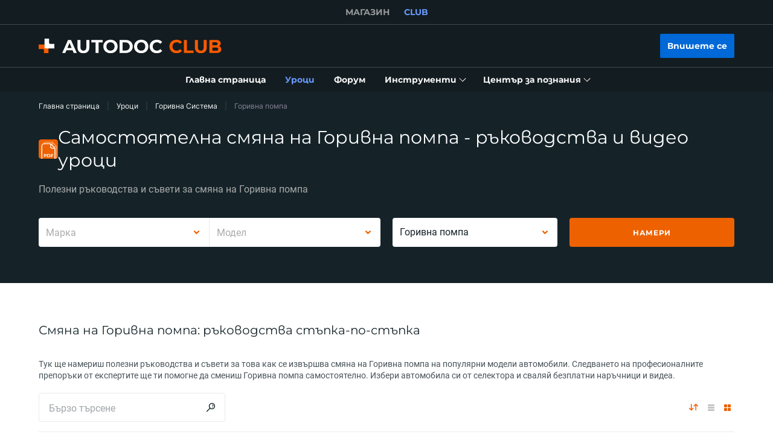

--- FILE ---
content_type: text/html; charset=utf-8
request_url: https://club.autodoc.bg/manuals/gorivna-sistema/gorivna-pompa
body_size: 156788
content:
<!doctype html>
<html data-n-head-ssr lang="bg-BG" data-n-head="%7B%22lang%22:%7B%22ssr%22:%22bg-BG%22%7D%7D">
<head >
  <meta data-n-head="ssr" charset="utf-8"><meta data-n-head="ssr" data-hid="description" name="description" content="Безплатни ръководства стъпка-по-стъпка и видео уроци за смяна на Горивна помпа ще ви кажат как да сменяте авто части и да обслужвате колата си бързо и евтино."><title>Как да смените Горивна помпа: стъпка-по-стъпка ръководства и видео уроци</title><link data-n-head="ssr" rel="preload" href="/fonts/Roboto/Roboto-Regular.woff2" as="font" type="font/woff2" crossorigin="anonymous"><link data-n-head="ssr" rel="preload" href="/fonts/Roboto/Roboto-Medium.woff2" as="font" type="font/woff2" crossorigin="anonymous"><link data-n-head="ssr" rel="preload" href="/fonts/Roboto/Roboto-Bold.woff2" as="font" type="font/woff2" crossorigin="anonymous"><link data-n-head="ssr" rel="preload" href="/fonts/Montserrat/Montserrat-Regular.woff2" as="font" type="font/woff2" crossorigin="anonymous"><link data-n-head="ssr" rel="preload" href="/fonts/Montserrat/Montserrat-Medium.woff2" as="font" type="font/woff2" crossorigin="anonymous"><link data-n-head="ssr" rel="preload" href="/fonts/Montserrat/Montserrat-SemiBold.woff2" as="font" type="font/woff2" crossorigin="anonymous"><link data-n-head="ssr" rel="preload" href="/fonts/Montserrat/Montserrat-Bold.woff2" as="font" type="font/woff2" crossorigin="anonymous"><link data-n-head="ssr" rel="preload" href="/fonts/Inter/Inter-Light.woff2" as="font" type="font/woff2" crossorigin="anonymous"><link data-n-head="ssr" rel="preload" href="/fonts/Inter/Inter-Regular.woff2" as="font" type="font/woff2" crossorigin="anonymous"><link data-n-head="ssr" rel="preload" href="/fonts/Inter/Inter-Medium.woff2" as="font" type="font/woff2" crossorigin="anonymous"><link data-n-head="ssr" data-hid="canonical-link" rel="canonical" href="https://club.autodoc.bg/manuals/gorivna-sistema/gorivna-pompa"><script data-n-head="ssr" data-hid="newrelic" src="/newrelic.js" defer type="text/javascript" charset="utf-8"></script><script data-n-head="ssr" data-hid="youtube-iframe-api" src="https://www.youtube.com/iframe_api" defer type="text/javascript"></script><script data-n-head="ssr" data-hid="kmtx-tracking-service" type="text/javascript">
        !function (a, d) {
          window.sntk = window.sntk || {api: {q: []}};
          var l, e = a.getElementsByTagName(d)[0], c = a.createElement(d), b = a.location, f = b.hostname, g = b.hash,
            h = b.search,
            i = b.pathname, j = encodeURIComponent(i + h + g), m = a.cookie.split(';');
          c.async = !0, c.src = '/p/static/kmtx.js?h=' + f + '&p=' + j + '&c=' + Date.now() + '&cs=' + function () {
            for (l = 0; l < m.length; l++) {
              var a = m[l].trim().split('=');
              if (a[0] === 'kmtx_sync') {
                return a[1];
              }
            }
            return null;
          }(), e.parentNode.insertBefore(c, e);
        }(document, 'script');
      </script><script data-n-head="ssr" type="application/ld+json">{"@context":"https://schema.org","@type":"BreadcrumbList","itemListElement":[{"@type":"ListItem","position":1,"name":"Главна страница","item":"https://club.autodoc.bg/"},{"@type":"ListItem","position":2,"name":"Уроци","item":"https://club.autodoc.bg/manuals"},{"@type":"ListItem","position":3,"name":"Горивна Система","item":"https://club.autodoc.bg/manuals/gorivna-sistema"},{"@type":"ListItem","position":4,"item":{"name":"Горивна помпа"}}]}</script><link rel="preload" href="/_nuxt/runtime.57ecf4e.js" as="script"><link rel="preload" href="/_nuxt/commons/app.57ecf4e.js" as="script"><link rel="preload" href="/_nuxt/css/styles.57ecf4e.css" as="style"><link rel="preload" href="/_nuxt/styles.57ecf4e.js" as="script"><link rel="preload" href="/_nuxt/app.57ecf4e.js" as="script"><link rel="stylesheet" href="/_nuxt/css/styles.57ecf4e.css">
  <meta name="viewport" content="width=device-width,initial-scale=1">
  <link rel="icon" type="image/png" href="//cdn.club.autodoc.de/assets/img/favicon/favicon-16.png" sizes="16x16">
  <link rel="icon" type="image/png" href="//cdn.club.autodoc.de/assets/img/favicon/favicon-32.png" sizes="32x32">
  <link rel="icon" type="image/png" href="//cdn.club.autodoc.de/assets/img/favicon/favicon-64.png" sizes="64x64">
  <link rel="icon" type="image/png" href="//cdn.club.autodoc.de/assets/img/favicon/favicon-128.png" sizes="128x128">
  <link rel="icon" type="image/png" href="//cdn.club.autodoc.de/assets/img/favicon/favicon-260.png" sizes="260x260">
  <!-- GA tracking service -->
  <script type="text/javascript">window.dataLayer=window.dataLayer||[],function(e,t,a,n,o){e[n]=e[n]||[],e[n].push({"gtm.start":(new Date).getTime(),event:"gtm.js"});var r=t.getElementsByTagName(a)[0],g=t.createElement(a);g.onload=function(){console.log("GTM LOAD!")},g.async=!0,g.src="https://www.googletagmanager.com/gtm.js?id=GTM-WG2NGGM",r.parentNode.insertBefore(g,r)}(window,document,"script","dataLayer")</script>
  <!-- END GA tracking service -->
  <!-- Firebase -->
  <script defer src="//www.gstatic.com/firebasejs/7.0.0/firebase-app.js"></script>
  <script defer src="//www.gstatic.com/firebasejs/7.0.0/firebase-auth.js"></script>
  <script defer src="//www.gstatic.com/firebasejs/7.0.0/firebase-messaging.js"></script>
  <script defer src="/libs/firebase-init.js?v=7"></script>
  <!-- End Firebase -->
</head>
<body >
<div data-server-rendered="true" id="__nuxt"><!----><div id="__layout"><div id="app"><header class="header-new header-new--scroll-up"><!----> <!----> <div class="header-new__container-holder"><div class="header-cross-links header-new__cross-links"><div class="container header-cross-links__container"><div tabindex="-1" class="header-cross-links__wrapper"><ul class="header-cross-links__list"><li class="header-cross-links__list-item"><a href="https://www.autodoc.bg/" class="header-cross-links__list-link">
            МАГАЗИН
          </a></li><li class="header-cross-links__list-item"><span class="header-cross-links__list-link header-cross-links__list-link--active">
            CLUB
          </span></li></ul></div></div></div></div> <div class="header-new__content"><!----> <div class="header-new__container container"><!----> <div class="header-new__main"><!----> <div class="header-new__logo-wrapper header-new__logo-wrapper--desktop"><a href="https://club.autodoc.bg/" class="h-logo-new header-new__logo nuxt-link-active"><picture class="seo-tool__container h-logo-new__content"><img src="https://cdn.club.autodoc.de/assets/img/logo2.svg" alt="club.autodoc.bg" class="h-logo-new__el"></picture></a></div> <div class="header-new__user-block"><!----></div></div></div></div> <div class="header-new__menu container"><nav id="mainMenu" aria-label="Основна навигация" class="header-dropdown-controller header-new-nav"><div class="header-dropdown-controller__backdrop"></div> <div class="header-dropdown-controller__wrapper"><!----> <!----> <ul class="header-new-nav__list"><li data-header-menu="Home" class="header-new-nav__item"><span tabindex="0" role="link" class="header-new-nav__link header-new-nav__link-main nuxt-link-active"><span class="header-new-nav__link-text">
          Главна страница
        </span></span></li> <li data-header-menu="Manuals" class="header-new-nav__item"><a href="https://club.autodoc.bg/manuals" tabindex="0" class="header-new-nav__link active"><span class="header-new-nav__link-text">
          Уроци
        </span></a></li> <li data-header-menu="Forum" class="header-new-nav__item"><span tabindex="0" role="link" class="header-new-nav__link"><span class="header-new-nav__link-text">
          Форум
        </span></span></li> <li class="header-new-nav__item"><span tabindex="0" role="button" aria-expanded="false" aria-haspopup="true" aria-controls="tools-submenu" class="header-new-nav__link"><span class="header-new-nav__link-text">
          Инструменти
        </span> <svg aria-hidden="true" xmlns="http://www.w3.org/2000/svg" class="header-new-nav__link-icon icon sprite-icons"><use href="/_nuxt/66dbbe257bb6de1c823862643e4ae93c.svg#i-icon-chevron-thin2" xlink:href="/_nuxt/66dbbe257bb6de1c823862643e4ae93c.svg#i-icon-chevron-thin2"></use></svg></span> <ul id="tools-submenu" role="menu" class="header-new-nav__sub-list"><li data-header-menu="Tyres" role="menuitem" class="header-new-nav__sub-item"><a href="https://club.autodoc.bg/tyres" tabindex="0" class="header-new-nav__link"><span class="header-new-nav__link-text">
              Калкулатор за гуми
            </span></a></li> <li data-header-menu="Obd Codes" role="menuitem" class="header-new-nav__sub-item"><a href="https://club.autodoc.bg/obd-codes" tabindex="0" class="header-new-nav__link"><span class="header-new-nav__link-text">
              Кодове за грешка
            </span></a></li></ul></li> <li class="header-new-nav__item"><span tabindex="0" role="button" aria-expanded="false" aria-haspopup="true" aria-controls="social-submenu" class="header-new-nav__link"><span class="header-new-nav__link-text">
          Център за познания
        </span> <svg aria-hidden="true" xmlns="http://www.w3.org/2000/svg" class="header-new-nav__link-icon icon sprite-icons"><use href="/_nuxt/66dbbe257bb6de1c823862643e4ae93c.svg#i-icon-chevron-thin2" xlink:href="/_nuxt/66dbbe257bb6de1c823862643e4ae93c.svg#i-icon-chevron-thin2"></use></svg></span> <ul id="social-submenu" role="menu" class="header-new-nav__sub-list"><li data-header-menu="Lifehacks" role="menuitem" class="header-new-nav__sub-item"><span tabindex="0" role="link" class="header-new-nav__link"><span class="header-new-nav__link-text">
              Лайфхакове
            </span></span></li> <li data-header-menu="Blog" role="menuitem" class="header-new-nav__sub-item"><a href="https://club.autodoc.bg/magazin/" tabindex="0" class="header-new-nav__link"><span class="header-new-nav__link-text">
              Блог
            </span></a></li> <li data-header-menu="Review" role="menuitem" class="header-new-nav__sub-item"><a href="https://club.autodoc.bg/review" tabindex="0" class="header-new-nav__link"><span class="header-new-nav__link-text">
              Отзиви
            </span></a></li> <li data-header-menu="Disposal rules" role="menuitem" class="header-new-nav__sub-item"><span tabindex="0" role="link" class="header-new-nav__link"><span class="header-new-nav__link-text">
              Съвети за изхвърляне
            </span></span></li></ul></li></ul> <!----></div></nav></div></header> <div data-fetch-key="ManualsL2:0" class="view-overlay"><main data-fetch-key="InstructionsCategorySubcategory:0" class="page page-instructions"><section class="section section-top section-filters"><div class="container"><div class="row"><div class="col s12"><div class="breadcrumbs-overlay"><nav aria-label="Навигационна пътека" class="breadcrumbs"><ul class="breadcrumbs__list"><li class="breadcrumbs__item"><div class="seo-tool__container"><span tabindex="0" role="link" class="breadcrumbs__link">
                Главна страница
              </span></div></li><li class="breadcrumbs__item"><div class="seo-tool__container"><a href="https://club.autodoc.bg/manuals" class="breadcrumbs__link nuxt-link-active">
              Уроци
            </a></div></li><li class="breadcrumbs__item"><div class="seo-tool__container"><a href="https://club.autodoc.bg/manuals/gorivna-sistema" class="breadcrumbs__link nuxt-link-active">
              Горивна Система
            </a></div></li><li class="breadcrumbs__item"><span class="seo-tool__container breadcrumbs__link breadcrumbs__link--disabled">
            Горивна помпа
          </span></li></ul></nav></div></div></div> <div class="row"><div class="col s12"><div class="heading"><div class="section__title-container"><div class="seo-tool__container section__title-icon"><img src="https://cdn.club.autodoc.de/assets/img/pdf.svg" alt="Заменете Горивна помпа от себе си"></div> <h1 class="seo-tool__container section__title-category">
            Самостоятелна смяна на Горивна помпа - ръководства и видео уроци
          </h1></div> <strong class="seo-tool__container section__title-sub align-left">
          Полезни ръководства и съвети за смяна на Горивна помпа
        </strong></div></div></div> <div class="row"><div class="col s12"><div class="row manual-redirect-panel"><div class="col s12 m12 l6"><div class="t-select__combine-container"><div data-maker-search="" class="t-select t-select--nested"><div class="t-select__toggle"><div class="t-select__values"><input type="text" tabindex="0" name="currentMaker" role="combobox" aria-autocomplete="list" aria-haspopup="listbox" aria-controls="listbox-null" aria-expanded="false" aria-disabled="false" spellcheck="false" value="" class="t-select__autocomplete t-select__autocomplete--hidden"> <!----> <label class="t-select__placeholder">
        Марка
      </label></div> <div class="t-select__icons"><div class="t-select__arrow"><svg xmlns="http://www.w3.org/2000/svg" class="t-select__arrow-el icon sprite-icons"><use href="/_nuxt/66dbbe257bb6de1c823862643e4ae93c.svg#i-icon-chevron" xlink:href="/_nuxt/66dbbe257bb6de1c823862643e4ae93c.svg#i-icon-chevron"></use></svg></div></div></div> <!----></div> <div data-model-search="" class="t-select t-select--nested t-select--disabled"><div class="t-select__toggle"><div class="t-select__values"><input type="text" tabindex="-1" name="currentModel" role="combobox" aria-autocomplete="list" aria-haspopup="listbox" aria-controls="listbox-null" aria-expanded="false" aria-disabled="true" spellcheck="false" value="" class="t-select__autocomplete t-select__autocomplete--hidden"> <!----> <label class="t-select__placeholder">
        Модел
      </label></div> <div class="t-select__icons"><div class="t-select__arrow"><svg xmlns="http://www.w3.org/2000/svg" class="t-select__arrow-el icon sprite-icons"><use href="/_nuxt/66dbbe257bb6de1c823862643e4ae93c.svg#i-icon-chevron" xlink:href="/_nuxt/66dbbe257bb6de1c823862643e4ae93c.svg#i-icon-chevron"></use></svg></div></div></div> <!----></div></div></div> <div class="col s12 m12 l6"><div class="row"><div class="col s12 m6 filter-category"><div data-category-search="" class="t-select t-select--nested"><div class="t-select__toggle"><div class="t-select__values"><input type="text" tabindex="0" name="currentCategory" role="combobox" aria-autocomplete="list" aria-haspopup="listbox" aria-controls="listbox-null" aria-expanded="false" aria-disabled="false" spellcheck="false" value="" class="t-select__autocomplete t-select__autocomplete--hidden"> <!----> <label class="t-select__placeholder">
        Категория авто части
      </label></div> <div class="t-select__icons"><div class="t-select__arrow"><svg xmlns="http://www.w3.org/2000/svg" class="t-select__arrow-el icon sprite-icons"><use href="/_nuxt/66dbbe257bb6de1c823862643e4ae93c.svg#i-icon-chevron" xlink:href="/_nuxt/66dbbe257bb6de1c823862643e4ae93c.svg#i-icon-chevron"></use></svg></div></div></div> <!----></div></div> <div class="col s12 m6 filter-submit"><button type="button" data-selector-search class="btn btn--full btn-filters"><span class="btn__text">
            Намери
          </span></button></div></div></div></div></div></div></div></section> <div class="sub-page"><section id="instructionTabsTop" class="section section-instruction"><div class="container"><div class="ui-section__header ui-section__header--main"><div class="ui-section__header-info"><!----> <h2 class="seo-tool__container ui-section__header-title">
          Смяна на Горивна помпа: ръководства стъпка-по-стъпка
        </h2></div> <!----></div> <div class="text-block section-instruction__seo-text"><!----> <div class="text-block__container"><div class="seo-tool__container"><div aria-hidden="true" class="text-block__container-wrapper">Тук ще намериш полезни ръководства и съвети за това как се извършва смяна на Горивна помпа на популярни модели автомобили. Следването на професионалните препоръки от експертите ще ти помогне да смениш Горивна помпа самостоятелно. Избери автомобила си от селектора и сваляй безплатни наръчници и видеа.</div></div> <!----></div></div> <!----></div> <div class="manuals-grid"><!----> <div class="video-instruction"><div class="container"><div class="ui-section__header"><div class="ui-section__header-info"><div class="seo-tool__container ui-section__header-icon"><img src="https://cdn.club.autodoc.de/assets/img/global/top-instruction-title-icon.svg" alt="Промяна на Горивна помпа: видео уроци"></div> <h2 class="seo-tool__container ui-section__header-title">
          Най-гледани видео уроци за ремонт на коли
        </h2></div> <!----></div> <div class="video-instruction__body"><ul class="row video-instruction__list"><li class="video-instruction__item col s12 m6 l3"><div class="video-instruction-item"><div tabindex="0" role="link" class="video-instruction-item__container"><div class="tags video-instruction-item__tags"><span class="tags__item tags__item--success">
    Универсално
  </span></div> <div class="seo-tool__container video-instruction-item__img-wrapper"><img src="https://i.ytimg.com/vi/SHI7kgiCojE/mqdefault.jpg" data-srcset="https://i.ytimg.com/vi/SHI7kgiCojE/mqdefault.jpg" srcset="https://cdn.club.autodoc.de/assets/img/pdf-manual/no-image.svg" alt="Смяна на дизел и бензин Горивна помпа направи си сам - онлайн видео" decoding="auto" class="app-image video-instruction-item__img"></div> <div class="video-instruction-item__content"><div class="video-instruction-item__title-wrapper"><!----> <div class="seo-tool__container video-instruction-item__title">
          Как да проверите горивната помпа | Съвети от AUTODOC
        </div></div> <div class="video-instruction-item__footer"><div class="video-instruction-item__info"><div class="video-instruction-item__views">
            92K гледания
          </div> <div class="video-instruction-item__separator"></div> <div class="video-instruction-item__date">
            Публикувано на: 29/07/2021
          </div></div> <!----></div></div></div></div></li><li class="video-instruction__item col s12 m6 l3"><div class="video-instruction-item"><div tabindex="0" role="link" class="video-instruction-item__container"><!----> <div class="seo-tool__container video-instruction-item__img-wrapper"><img src="https://i.ytimg.com/vi/dlN3S5mpz48/mqdefault.jpg" data-srcset="https://i.ytimg.com/vi/dlN3S5mpz48/mqdefault.jpg" srcset="https://cdn.club.autodoc.de/assets/img/pdf-manual/no-image.svg" alt="Монтаж на Горивна помпа на BMW 5 SERIES направи си сам" decoding="auto" class="app-image video-instruction-item__img"></div> <div class="video-instruction-item__content"><div class="video-instruction-item__title-wrapper"><!----> <div class="seo-tool__container video-instruction-item__title">
          Как да сменим горивна помпа на BMW E39 Touring [AUTODOC УРОК]
        </div></div> <div class="video-instruction-item__footer"><div class="video-instruction-item__info"><div class="video-instruction-item__views">
            7K гледания
          </div> <div class="video-instruction-item__separator"></div> <div class="video-instruction-item__date">
            Публикувано на: 25/02/2021
          </div></div> <!----></div></div></div></div></li></ul></div> <!----></div></div><!----><div class="pdf-instruction"><div class="container"><div class="ui-section__header"><div class="ui-section__header-info"><div class="seo-tool__container ui-section__header-icon"><img src="https://cdn.club.autodoc.de/assets/img/global/top-instruction-title-icon.svg" alt="Промяна на Горивна помпа: видео уроци"></div> <h2 class="seo-tool__container ui-section__header-title">
          Топ инструкции за ремонт
        </h2></div> <!----></div> <div class="pdf-instruction__body"><ul class="row pdf-instruction__list"><li class="pdf-instruction__item col s12 m6 l4"><div data-kmtx-manual-id="34523" data-kmtx-car-id="none" class="pdf-instruction-item"><div tabindex="0" role="link" class="pdf-instruction-item__container"><div class="seo-tool__container pdf-instruction-item__img-wrapper"><img src="https://cdn.club.autodoc.de/optimize/uploads/thumb/2023/05/19/146x208_64672337c3bdf_bg-kak-se-smenia-gorivna-pompa-na-bmw-5-sedan-e39-rkovodstvo-za-smiana.jpg" data-srcset="https://cdn.club.autodoc.de/optimize/uploads/thumb/2023/05/19/146x208_64672337c3bdf_bg-kak-se-smenia-gorivna-pompa-na-bmw-5-sedan-e39-rkovodstvo-za-smiana.jpg" srcset="https://cdn.club.autodoc.de/assets/img/global/car-preloader.svg" alt="Как се сменят и регулират дизел и бензин Горивна помпа: безплатно pdf ръководство" decoding="auto" class="app-image pdf-instruction-item__img app-image__no-bg"></div> <div class="pdf-instruction-item__content"><div class="pdf-instruction-item__header"><!----> <div class="seo-tool__container"><a href="https://club.autodoc.bg/manuals/kak-se-smenya-gorivna-pompa-na-bmw-5-sedan-e39-rakovodstvo-za-smyana-34523" tabindex="-1" class="pdf-instruction-item__title">
              Как се сменя горивна помпа на BMW 5 Седан (E39) – Ръководство за смяна
            </a></div></div> <!----> <div class="pdf-instruction-item__footer"><div class="pdf-instruction-item__file"><span tabindex="0" class="pdf-instruction-item__file-download"><div class="seo-tool__container pdf-instruction-item__file-download-icon"><img src="https://cdn.club.autodoc.de/assets/img/download.png" alt="Получете подробното ръководство за Горивна помпа"></div> <span class="seo-tool__container pdf-instruction-item__file-download-text">
                  Безплатно сваляне
                </span></span> <div class="pdf-instruction-item__file-size">
            1.21 MB
          </div></div> <!----></div></div></div></div></li> <!----><li class="pdf-instruction__item col s12 m6 l4"><div data-kmtx-manual-id="12462" data-kmtx-car-id="none" class="pdf-instruction-item"><div tabindex="0" role="link" class="pdf-instruction-item__container"><div class="seo-tool__container pdf-instruction-item__img-wrapper"><img src="https://cdn.club.autodoc.de/optimize/uploads/thumb/2023/05/19/146x208_64671dfd261c2_bg-kak-se-smenia-gorivna-pompa-na-bmw-e39-touring-rkovodstvo-za-smiana.jpg" data-srcset="https://cdn.club.autodoc.de/optimize/uploads/thumb/2023/05/19/146x208_64671dfd261c2_bg-kak-se-smenia-gorivna-pompa-na-bmw-e39-touring-rkovodstvo-za-smiana.jpg" srcset="https://cdn.club.autodoc.de/assets/img/global/car-preloader.svg" alt="Смяна на Горивна помпа: pdf инструкция за BMW 5 SERIES" decoding="auto" class="app-image pdf-instruction-item__img app-image__no-bg"></div> <div class="pdf-instruction-item__content"><div class="pdf-instruction-item__header"><!----> <div class="seo-tool__container"><a href="https://club.autodoc.bg/manuals/kak-se-smenya-gorivna-pompa-na-bmw-e39-touring-rakovodstvo-za-smyana-12462" tabindex="-1" class="pdf-instruction-item__title">
              Как се сменя горивна помпа на BMW E39 touring – Ръководство за смяна
            </a></div></div> <!----> <div class="pdf-instruction-item__footer"><div class="pdf-instruction-item__file"><span tabindex="0" class="pdf-instruction-item__file-download"><div class="seo-tool__container pdf-instruction-item__file-download-icon"><img src="https://cdn.club.autodoc.de/assets/img/download.png" alt="Получете подробното ръководство за Горивна помпа"></div> <span class="seo-tool__container pdf-instruction-item__file-download-text">
                  Безплатно сваляне
                </span></span> <div class="pdf-instruction-item__file-size">
            1.33 MB
          </div></div> <!----></div></div></div></div></li> <!----></ul></div> <!----></div></div></div> <!----></section> <section class="section section-forum"><div class="container"><div class="section-forum__img section-forum__img-left"><div class="seo-tool__container icon-man"><img src="https://cdn.club.autodoc.de/assets/img/instruction/sections/forum/icon_man_1.svg" alt=""></div> <div class="seo-tool__container icon-man"><img src="https://cdn.club.autodoc.de/assets/img/instruction/sections/forum/icon_man_2.svg" alt=""></div></div> <div class="section-forum__description"><strong>Искаш ли да получаваш повече полезна информация?</strong> <p>Задай въпросите си или сподели опита си с ремонти във форума за автомобили. Абонирай се за обновления, за да не пропускаш новите ни ръководства.</p> <div class="btn-wrapper"><span role="link" tabindex="0" class="btn"><span class="seo-tool__container btn__icon"><img src="https://cdn.club.autodoc.de/assets/img/instruction/sections/forum/icon-megaphone.svg" alt=""></span> <span class="btn__text">
            Попитай във форума
          </span></span> <button type="button" class="btn btn--white"><span class="seo-tool__container btn__icon"><img src="https://cdn.club.autodoc.de/assets/img/instruction/sections/forum/icon-subscribe.svg" alt=""></span> <span class="btn__text">
            Абонирай се за обновления
          </span></button></div></div> <div class="section-forum__img section-forum__img-right"><div class="seo-tool__container icon-mailbox"><img src="https://cdn.club.autodoc.de/assets/img/instruction/sections/forum/icon_mailbox.svg" alt=""></div> <div class="seo-tool__container icon-mailbox"><img src="https://cdn.club.autodoc.de/assets/img/instruction/sections/forum/icon_mailbox_2.svg" alt=""></div></div></div></section> <section class="section section-categories section-playlists"><div class="container"><div class="ui-section__header"><div class="ui-section__header-info"><div class="seo-tool__container ui-section__header-icon"><img src="https://cdn.club.autodoc.de/assets/img/global/playlist-title-icon.svg" alt="Смяна на бензин и дизел Горивна помпа - ръководство за най-добри практики"></div> <h2 class="seo-tool__container ui-section__header-title">
          Видео инструкции за смяна на Горивна помпа - плейлист от AUTODOC CLUB
        </h2></div> <!----></div> <div class="categories-container"><ul class="row categories-container__list playlist-container playlist-container--short"><li class="categories-container__list-wrapper"><div class="grid-container"><div class="main-playlist"><div class="playlist__main--wrapper"><div tabindex="0" role="button" class="playlist__main--preview"><div class="playlist__main-image-wrapper"><div class="seo-tool__container"><img src="https://i.ytimg.com/vi/dlN3S5mpz48/mqdefault.jpg" data-srcset="https://i.ytimg.com/vi/dlN3S5mpz48/mqdefault.jpg" srcset="https://cdn.club.autodoc.de/assets/img/pdf-manual/no-image.svg" alt="Самостоятелна смяна на Горивна помпа - безплатно видео с инструкции" decoding="auto" class="app-image playlist__main-image app-image__no-bg"></div></div> <span class="button__play"><img src="https://cdn.club.autodoc.de/assets/img/global/play.svg" alt>
      Play all playlists
    </span></div> <div class="playlist__main--desc"><span class="video-instruction-item__title"><span class="title-name">Смяна горивна помпа видео инструкция | Видео уроци стъпка по стъпка</span> <svg xmlns="http://www.w3.org/2000/svg" class="show-more icon sprite-icons"><use href="/_nuxt/66dbbe257bb6de1c823862643e4ae93c.svg#i-icon-chevron" xlink:href="/_nuxt/66dbbe257bb6de1c823862643e4ae93c.svg#i-icon-chevron"></use></svg></span></div></div></div> <div class="children-playlists hidden"><div class="dropdown-scroller"><div tabindex="-1" class="dropdown-scroller-content" style="max-height:240px;"><div class="children-playlists__content"><div class="child-playlist playlist__small"><div class="playlist__small-image-wrapper"><div class="seo-tool__container"><img src="https://i.ytimg.com/vi/dlN3S5mpz48/mqdefault.jpg" data-srcset="https://i.ytimg.com/vi/dlN3S5mpz48/mqdefault.jpg" srcset="https://cdn.club.autodoc.de/assets/img/pdf-manual/no-image.svg" alt="Самостоятелно обслужване: съвети за смяна на дизел и бензин Горивна помпа" decoding="auto" class="app-image playlist__small--preview app-image__no-bg"></div></div> <div class="playlist__small-text-wrapper"><div tabindex="0" role="button" class="video-instruction-item__title">
      Как да сменим горивна помпа на BMW E39 Touring [AUTODOC УРОК]
    </div></div></div></div> <div class="children-playlists__trigger"></div></div></div></div></div></li> <!----></ul> <!----></div></div></section> <section class="section section-lifehacks"><div class="container"><div class="ui-section__header"><div class="ui-section__header-info"><div class="seo-tool__container ui-section__header-icon"><img src="https://cdn.club.autodoc.de/assets/img/global/top-lifehacks-title-icon.svg" alt="Съвети за отстраняване на проблеми за Горивна помпа си сам"></div> <div role="heading" aria-level="3" class="seo-tool__container ui-section__header-title">
          Съвети за поддръжка на автомобил
        </div></div> <div class="ui-section__header-action"><div class="seo-tool__container"><a href="https://club.autodoc.bg/lifehack" tabindex="0" class="btn-text btn-arrow-right"><span class="btn-text__text">
            Отиди на съвети и трикове
          </span> <svg xmlns="http://www.w3.org/2000/svg" class="btn-text__icon icon sprite-icons"><use href="/_nuxt/66dbbe257bb6de1c823862643e4ae93c.svg#i-icon-chevron-thin" xlink:href="/_nuxt/66dbbe257bb6de1c823862643e4ae93c.svg#i-icon-chevron-thin"></use></svg></a></div></div></div>  <div class="lifehack__list-wrapper"><ul class="row video-instruction__list"><li class="col s12 video-instruction__item m6 l3"><div class="video-instruction-item"><div tabindex="0" role="link" class="video-instruction-item__container"><!----> <div class="seo-tool__container video-instruction-item__img-wrapper"><img src="https://i.ytimg.com/vi/0LJqyAYBnOA/mqdefault.jpg" data-srcset="https://i.ytimg.com/vi/0LJqyAYBnOA/mqdefault.jpg" srcset="https://cdn.club.autodoc.de/assets/img/pdf-manual/no-image.svg" alt="Смяна на Горивна помпа и много други - безплатни видео съвети" decoding="auto" class="app-image video-instruction-item__img"></div> <div class="video-instruction-item__content"><div class="video-instruction-item__title-wrapper"><!----> <div class="seo-tool__container video-instruction-item__title">
          3 Най-често срещани причини, поради които колата не пали | AUTODOC
        </div></div> <div class="video-instruction-item__footer"><div class="video-instruction-item__info"><div class="video-instruction-item__views">
            201K гледания
          </div> <div class="video-instruction-item__separator"></div> <div class="video-instruction-item__date">
            Публикувано на: 19/05/2019
          </div></div> <!----></div></div></div></div></li><li class="col s12 video-instruction__item m6 l3"><div class="video-instruction-item"><div tabindex="0" role="link" class="video-instruction-item__container"><!----> <div class="seo-tool__container video-instruction-item__img-wrapper"><img src="https://i.ytimg.com/vi/qjtCC-doC0c/mqdefault.jpg" data-srcset="https://i.ytimg.com/vi/qjtCC-doC0c/mqdefault.jpg" srcset="https://cdn.club.autodoc.de/assets/img/pdf-manual/no-image.svg" alt="Съвети за поддръжка на Горивна помпа" decoding="auto" class="app-image video-instruction-item__img"></div> <div class="video-instruction-item__content"><div class="video-instruction-item__title-wrapper"><!----> <div class="seo-tool__container video-instruction-item__title">
          Как да премахнете вода от резервоара за гориво | AUTODOC
        </div></div> <div class="video-instruction-item__footer"><div class="video-instruction-item__info"><div class="video-instruction-item__views">
            5K гледания
          </div> <div class="video-instruction-item__separator"></div> <div class="video-instruction-item__date">
            Публикувано на: 19/02/2019
          </div></div> <!----></div></div></div></div></li><li class="col s12 video-instruction__item m6 l3"><div class="video-instruction-item"><div tabindex="0" role="link" class="video-instruction-item__container"><!----> <div class="seo-tool__container video-instruction-item__img-wrapper"><img src="https://i.ytimg.com/vi/MAEdpJ6Yia8/mqdefault.jpg" data-srcset="https://i.ytimg.com/vi/MAEdpJ6Yia8/mqdefault.jpg" srcset="https://cdn.club.autodoc.de/assets/img/pdf-manual/no-image.svg" alt="Хакове за поддръжка Горивна помпа" decoding="auto" class="app-image video-instruction-item__img"></div> <div class="video-instruction-item__content"><div class="video-instruction-item__title-wrapper"><!----> <div class="seo-tool__container video-instruction-item__title">
          Видове високотемпературна грес за автомобили: къде и как да ги използвате | Съвети от AUTODOC
        </div></div> <div class="video-instruction-item__footer"><div class="video-instruction-item__info"><div class="video-instruction-item__views">
            3K гледания
          </div> <div class="video-instruction-item__separator"></div> <div class="video-instruction-item__date">
            Публикувано на: 24/03/2020
          </div></div> <!----></div></div></div></div></li><li class="col s12 video-instruction__item m6 l3"><div class="video-instruction-item"><div tabindex="0" role="link" class="video-instruction-item__container"><!----> <div class="seo-tool__container video-instruction-item__img-wrapper"><img src="https://i.ytimg.com/vi/vmTk0hxSWA4/mqdefault.jpg" data-srcset="https://i.ytimg.com/vi/vmTk0hxSWA4/mqdefault.jpg" srcset="https://cdn.club.autodoc.de/assets/img/pdf-manual/no-image.svg" alt="Съвети за поддръжка Горивна помпа" decoding="auto" class="app-image video-instruction-item__img"></div> <div class="video-instruction-item__content"><div class="video-instruction-item__title-wrapper"><!----> <div class="seo-tool__container video-instruction-item__title">
          10 съществени инструмента за ремонта на колата | Съвети от AUTODOC
        </div></div> <div class="video-instruction-item__footer"><div class="video-instruction-item__info"><div class="video-instruction-item__views">
            2K гледания
          </div> <div class="video-instruction-item__separator"></div> <div class="video-instruction-item__date">
            Публикувано на: 22/01/2020
          </div></div> <!----></div></div></div></div></li></ul></div> </div></section> <section class="section section-schedule"><div class="container section-schedule__container"><div class="section-schedule__img"><div class="seo-tool__container"><img src="https://cdn.club.autodoc.de/assets/img/instruction/sections/schedule/img-schedule.svg" alt="AUTODOC CLUB" class="icon-clock"></div></div> <div class="section-schedule__description"><strong>Отключете своя асистент за поддръжка на автомобила!</strong> <p>Следете разходите, управлявайте записи, планирайте смяна на части и още.</p> <div class="btn-wrapper"><button type="button" role="link" class="btn"><span class="btn__text">
            РЕГИСТРИРАЙТЕ СЕ ИЛИ СЕ ВПИШЕТЕ
          </span></button> <button type="button" role="link" class="btn btn--transparent"><span class="btn__text">
            ПРОБВАЙТЕ ГО СЕГА
          </span></button></div></div></div></section> <section class="top-errors"><div class="container"><div class="ui-section__header"><div class="ui-section__header-info"><div class="seo-tool__container ui-section__header-icon"><img src="https://cdn.club.autodoc.de/assets/img/global/top-instruction-title-icon.svg" alt="Списък с най-честите диагностични кодове за грешка (DTC)
- открийте значението им и разберете как да решите проблема"></div> <h2 class="seo-tool__container ui-section__header-title">
          Горивна помпа: най-често срещаните кодове за грешка
        </h2></div> <!----></div> <ul class="top-errors__list"><li><a href="https://club.autodoc.bg/obd-codes/p0300" class="top-errors__el"><span class="seo-tool__container">
            P0300
          </span></a></li><li><a href="https://club.autodoc.bg/obd-codes/p0301" class="top-errors__el"><span class="seo-tool__container">
            P0301
          </span></a></li><li><a href="https://club.autodoc.bg/obd-codes/p0087" class="top-errors__el"><span class="seo-tool__container">
            P0087
          </span></a></li><li><a href="https://club.autodoc.bg/obd-codes/p0174" class="top-errors__el"><span class="seo-tool__container">
            P0174
          </span></a></li><li><a href="https://club.autodoc.bg/obd-codes/p0302" class="top-errors__el"><span class="seo-tool__container">
            P0302
          </span></a></li><li><a href="https://club.autodoc.bg/obd-codes/p0303" class="top-errors__el"><span class="seo-tool__container">
            P0303
          </span></a></li><li><a href="https://club.autodoc.bg/obd-codes/p0304" class="top-errors__el"><span class="seo-tool__container">
            P0304
          </span></a></li><li><a href="https://club.autodoc.bg/obd-codes/p0089" class="top-errors__el"><span class="seo-tool__container">
            P0089
          </span></a></li><li><a href="https://club.autodoc.bg/obd-codes/p0230" class="top-errors__el"><span class="seo-tool__container">
            P0230
          </span></a></li><li><a href="https://club.autodoc.bg/obd-codes/p0420" class="top-errors__el"><span class="seo-tool__container">
            P0420
          </span></a></li><li><a href="https://club.autodoc.bg/obd-codes/p0171" class="top-errors__el"><span class="seo-tool__container">
            P0171
          </span></a></li><li><a href="https://club.autodoc.bg/obd-codes/p0113" class="top-errors__el"><span class="seo-tool__container">
            P0113
          </span></a></li><li><a href="https://club.autodoc.bg/obd-codes/p0340" class="top-errors__el"><span class="seo-tool__container">
            P0340
          </span></a></li></ul></div></section> <section class="section section-categories"><div class="container"><div class="ui-section__header"><div class="ui-section__header-info"><!----> <h2 class="seo-tool__container ui-section__header-title">
          Как да смените Горивна помпа самостоятелно на колата си
        </h2></div> <!----></div> <div class="categories-container"><ul class="row categories-container__list"><!----> <li class="categories-container__list-wrapper col s6 m4 l2"><div class="category-car-card"><a href="https://club.autodoc.bg/manuals/gorivna-sistema/gorivna-pompa/vw" tabindex="0" class="category-car-card__wrapper"><div tabindex="-1" class="seo-tool__container category-car-card__icon"><img src="https://cdn.autodoc.de/makers/atd/100x100/121.png" data-srcset="https://cdn.autodoc.de/makers/atd/100x100/121.png" srcset="https://cdn.club.autodoc.de/assets/img/global/car-preloader.svg" alt="Как да сменим Горивна помпа на VW самостоятелно" decoding="auto" class="app-image app-image__no-bg"></div> <p class="seo-tool__container category-car-card__text">
      VW
    </p></a></div></li><!----> <li class="categories-container__list-wrapper col s6 m4 l2"><div class="category-car-card"><a href="https://club.autodoc.bg/manuals/gorivna-sistema/gorivna-pompa/opel" tabindex="0" class="category-car-card__wrapper"><div tabindex="-1" class="seo-tool__container category-car-card__icon"><img src="https://cdn.autodoc.de/makers/atd/100x100/84.png" data-srcset="https://cdn.autodoc.de/makers/atd/100x100/84.png" srcset="https://cdn.club.autodoc.de/assets/img/global/car-preloader.svg" alt="Как да сменим Горивна помпа на OPEL самостоятелно" decoding="auto" class="app-image app-image__no-bg"></div> <p class="seo-tool__container category-car-card__text">
      OPEL
    </p></a></div></li><!----> <li class="categories-container__list-wrapper col s6 m4 l2"><div class="category-car-card"><a href="https://club.autodoc.bg/manuals/gorivna-sistema/gorivna-pompa/mercedes-benz" tabindex="0" class="category-car-card__wrapper"><div tabindex="-1" class="seo-tool__container category-car-card__icon"><img src="https://cdn.autodoc.de/makers/atd/100x100/74.png" data-srcset="https://cdn.autodoc.de/makers/atd/100x100/74.png" srcset="https://cdn.club.autodoc.de/assets/img/global/car-preloader.svg" alt="Как да сменим Горивна помпа на MERCEDES-BENZ самостоятелно" decoding="auto" class="app-image app-image__no-bg"></div> <p class="seo-tool__container category-car-card__text">
      MERCEDES-BENZ
    </p></a></div></li><!----> <li class="categories-container__list-wrapper col s6 m4 l2"><div class="category-car-card"><a href="https://club.autodoc.bg/manuals/gorivna-sistema/gorivna-pompa/bmw" tabindex="0" class="category-car-card__wrapper"><div tabindex="-1" class="seo-tool__container category-car-card__icon"><img src="https://cdn.autodoc.de/makers/atd/100x100/16.png" data-srcset="https://cdn.autodoc.de/makers/atd/100x100/16.png" srcset="https://cdn.club.autodoc.de/assets/img/global/car-preloader.svg" alt="Как да сменим Горивна помпа на BMW самостоятелно" decoding="auto" class="app-image app-image__no-bg"></div> <p class="seo-tool__container category-car-card__text">
      BMW
    </p></a></div></li><!----> <li class="categories-container__list-wrapper col s6 m4 l2"><div class="category-car-card"><a href="https://club.autodoc.bg/manuals/gorivna-sistema/gorivna-pompa/audi" tabindex="0" class="category-car-card__wrapper"><div tabindex="-1" class="seo-tool__container category-car-card__icon"><img src="https://cdn.autodoc.de/makers/atd/100x100/5.png" data-srcset="https://cdn.autodoc.de/makers/atd/100x100/5.png" srcset="https://cdn.club.autodoc.de/assets/img/global/car-preloader.svg" alt="Как да сменим Горивна помпа на AUDI самостоятелно" decoding="auto" class="app-image app-image__no-bg"></div> <p class="seo-tool__container category-car-card__text">
      AUDI
    </p></a></div></li><!----> <li class="categories-container__list-wrapper col s6 m4 l2"><div class="category-car-card"><a href="https://club.autodoc.bg/manuals/gorivna-sistema/gorivna-pompa/peugeot" tabindex="0" class="category-car-card__wrapper"><div tabindex="-1" class="seo-tool__container category-car-card__icon"><img src="https://cdn.autodoc.de/makers/atd/100x100/88.png" data-srcset="https://cdn.autodoc.de/makers/atd/100x100/88.png" srcset="https://cdn.club.autodoc.de/assets/img/global/car-preloader.svg" alt="Как да сменим Горивна помпа на PEUGEOT самостоятелно" decoding="auto" class="app-image app-image__no-bg"></div> <p class="seo-tool__container category-car-card__text">
      PEUGEOT
    </p></a></div></li><!----> <li class="categories-container__list-wrapper col s6 m4 l2"><div class="category-car-card"><a href="https://club.autodoc.bg/manuals/gorivna-sistema/gorivna-pompa/renault" tabindex="0" class="category-car-card__wrapper"><div tabindex="-1" class="seo-tool__container category-car-card__icon"><img src="https://cdn.autodoc.de/makers/atd/100x100/93.png" data-srcset="https://cdn.autodoc.de/makers/atd/100x100/93.png" srcset="https://cdn.club.autodoc.de/assets/img/global/car-preloader.svg" alt="Горивна помпа смяна в автомобила RENAULT: ръководства стъпка-по-стъпка" decoding="auto" class="app-image app-image__no-bg"></div> <p class="seo-tool__container category-car-card__text">
      RENAULT
    </p></a></div></li><!----> <li class="categories-container__list-wrapper col s6 m4 l2"><div class="category-car-card"><a href="https://club.autodoc.bg/manuals/gorivna-sistema/gorivna-pompa/ford" tabindex="0" class="category-car-card__wrapper"><div tabindex="-1" class="seo-tool__container category-car-card__icon"><img src="https://cdn.autodoc.de/makers/atd/100x100/36.png" data-srcset="https://cdn.autodoc.de/makers/atd/100x100/36.png" srcset="https://cdn.club.autodoc.de/assets/img/global/car-preloader.svg" alt="Горивна помпа смяна в автомобила FORD: ръководства стъпка-по-стъпка" decoding="auto" class="app-image app-image__no-bg"></div> <p class="seo-tool__container category-car-card__text">
      FORD
    </p></a></div></li><!----> <li class="categories-container__list-wrapper col s6 m4 l2"><div class="category-car-card"><a href="https://club.autodoc.bg/manuals/gorivna-sistema/gorivna-pompa/toyota" tabindex="0" class="category-car-card__wrapper"><div tabindex="-1" class="seo-tool__container category-car-card__icon"><img src="https://cdn.autodoc.de/makers/atd/100x100/111.png" data-srcset="https://cdn.autodoc.de/makers/atd/100x100/111.png" srcset="https://cdn.club.autodoc.de/assets/img/global/car-preloader.svg" alt="Горивна помпа смяна в автомобила TOYOTA: ръководства стъпка-по-стъпка" decoding="auto" class="app-image app-image__no-bg"></div> <p class="seo-tool__container category-car-card__text">
      TOYOTA
    </p></a></div></li><!----> <li class="categories-container__list-wrapper col s6 m4 l2"><div class="category-car-card"><a href="https://club.autodoc.bg/manuals/gorivna-sistema/gorivna-pompa/fiat" tabindex="0" class="category-car-card__wrapper"><div tabindex="-1" class="seo-tool__container category-car-card__icon"><img src="https://cdn.autodoc.de/makers/atd/100x100/35.png" data-srcset="https://cdn.autodoc.de/makers/atd/100x100/35.png" srcset="https://cdn.club.autodoc.de/assets/img/global/car-preloader.svg" alt="Горивна помпа смяна в автомобила FIAT: ръководства стъпка-по-стъпка" decoding="auto" class="app-image app-image__no-bg"></div> <p class="seo-tool__container category-car-card__text">
      FIAT
    </p></a></div></li><!----> <li class="categories-container__list-wrapper col s6 m4 l2"><div class="category-car-card"><a href="https://club.autodoc.bg/manuals/gorivna-sistema/gorivna-pompa/honda" tabindex="0" class="category-car-card__wrapper"><div tabindex="-1" class="seo-tool__container category-car-card__icon"><img src="https://cdn.autodoc.de/makers/atd/100x100/45.png" data-srcset="https://cdn.autodoc.de/makers/atd/100x100/45.png" srcset="https://cdn.club.autodoc.de/assets/img/global/car-preloader.svg" alt="Горивна помпа смяна в автомобила HONDA: ръководства стъпка-по-стъпка" decoding="auto" class="app-image app-image__no-bg"></div> <p class="seo-tool__container category-car-card__text">
      HONDA
    </p></a></div></li><!----> <li class="categories-container__list-wrapper col s6 m4 l2"><div class="category-car-card"><a href="https://club.autodoc.bg/manuals/gorivna-sistema/gorivna-pompa/nissan" tabindex="0" class="category-car-card__wrapper"><div tabindex="-1" class="seo-tool__container category-car-card__icon"><img src="https://cdn.autodoc.de/makers/atd/100x100/80.png" data-srcset="https://cdn.autodoc.de/makers/atd/100x100/80.png" srcset="https://cdn.club.autodoc.de/assets/img/global/car-preloader.svg" alt="Горивна помпа смяна в автомобила NISSAN: ръководства стъпка-по-стъпка" decoding="auto" class="app-image app-image__no-bg"></div> <p class="seo-tool__container category-car-card__text">
      NISSAN
    </p></a></div></li><!----> <li class="categories-container__list-wrapper col s6 m4 l2"><div class="category-car-card"><a href="https://club.autodoc.bg/manuals/gorivna-sistema/gorivna-pompa/mazda" tabindex="0" class="category-car-card__wrapper"><div tabindex="-1" class="seo-tool__container category-car-card__icon"><img src="https://cdn.autodoc.de/makers/atd/100x100/72.png" data-srcset="https://cdn.autodoc.de/makers/atd/100x100/72.png" srcset="https://cdn.club.autodoc.de/assets/img/global/car-preloader.svg" alt="Как да заменим Горивна помпа на MAZDA" decoding="auto" class="app-image app-image__no-bg"></div> <p class="seo-tool__container category-car-card__text">
      MAZDA
    </p></a></div></li><!----> <li class="categories-container__list-wrapper col s6 m4 l2"><div class="category-car-card"><a href="https://club.autodoc.bg/manuals/gorivna-sistema/gorivna-pompa/citroen" tabindex="0" class="category-car-card__wrapper"><div tabindex="-1" class="seo-tool__container category-car-card__icon"><img src="https://cdn.autodoc.de/makers/atd/100x100/21.png" data-srcset="https://cdn.autodoc.de/makers/atd/100x100/21.png" srcset="https://cdn.club.autodoc.de/assets/img/global/car-preloader.svg" alt="Как да заменим Горивна помпа на CITROËN" decoding="auto" class="app-image app-image__no-bg"></div> <p class="seo-tool__container category-car-card__text">
      CITROËN
    </p></a></div></li><!----> <li class="categories-container__list-wrapper col s6 m4 l2"><div class="category-car-card"><a href="https://club.autodoc.bg/manuals/gorivna-sistema/gorivna-pompa/mitsubishi" tabindex="0" class="category-car-card__wrapper"><div tabindex="-1" class="seo-tool__container category-car-card__icon"><img src="https://cdn.autodoc.de/makers/atd/100x100/77.png" data-srcset="https://cdn.autodoc.de/makers/atd/100x100/77.png" srcset="https://cdn.club.autodoc.de/assets/img/global/car-preloader.svg" alt="Как да заменим Горивна помпа на MITSUBISHI" decoding="auto" class="app-image app-image__no-bg"></div> <p class="seo-tool__container category-car-card__text">
      MITSUBISHI
    </p></a></div></li><!----> <li class="categories-container__list-wrapper col s6 m4 l2"><div class="category-car-card"><a href="https://club.autodoc.bg/manuals/gorivna-sistema/gorivna-pompa/hyundai" tabindex="0" class="category-car-card__wrapper"><div tabindex="-1" class="seo-tool__container category-car-card__icon"><img src="https://cdn.autodoc.de/makers/atd/100x100/183.png" data-srcset="https://cdn.autodoc.de/makers/atd/100x100/183.png" srcset="https://cdn.club.autodoc.de/assets/img/global/car-preloader.svg" alt="Как да заменим Горивна помпа на HYUNDAI" decoding="auto" class="app-image app-image__no-bg"></div> <p class="seo-tool__container category-car-card__text">
      HYUNDAI
    </p></a></div></li><!----> <li class="categories-container__list-wrapper col s6 m4 l2"><div class="category-car-card"><a href="https://club.autodoc.bg/manuals/gorivna-sistema/gorivna-pompa/seat" tabindex="0" class="category-car-card__wrapper"><div tabindex="-1" class="seo-tool__container category-car-card__icon"><img src="https://cdn.autodoc.de/makers/atd/100x100/104.png" data-srcset="https://cdn.autodoc.de/makers/atd/100x100/104.png" srcset="https://cdn.club.autodoc.de/assets/img/global/car-preloader.svg" alt="Как да заменим Горивна помпа на SEAT" decoding="auto" class="app-image app-image__no-bg"></div> <p class="seo-tool__container category-car-card__text">
      SEAT
    </p></a></div></li><!----> <li class="categories-container__list-wrapper col s6 m4 l2"><div class="category-car-card"><a href="https://club.autodoc.bg/manuals/gorivna-sistema/gorivna-pompa/volvo" tabindex="0" class="category-car-card__wrapper"><div tabindex="-1" class="seo-tool__container category-car-card__icon"><img src="https://cdn.autodoc.de/makers/atd/100x100/120.png" data-srcset="https://cdn.autodoc.de/makers/atd/100x100/120.png" srcset="https://cdn.club.autodoc.de/assets/img/global/car-preloader.svg" alt="Как да заменим Горивна помпа на VOLVO" decoding="auto" class="app-image app-image__no-bg"></div> <p class="seo-tool__container category-car-card__text">
      VOLVO
    </p></a></div></li><!----> <li class="categories-container__list-wrapper not-visible col s6 m4 l2"><div class="category-car-card"><a href="https://club.autodoc.bg/manuals/gorivna-sistema/gorivna-pompa/skoda" tabindex="0" class="category-car-card__wrapper"><div tabindex="-1" class="seo-tool__container category-car-card__icon"><img src="https://cdn.autodoc.de/makers/atd/100x100/106.png" data-srcset="https://cdn.autodoc.de/makers/atd/100x100/106.png" srcset="https://cdn.club.autodoc.de/assets/img/global/car-preloader.svg" alt="Подмяна на Горивна помпа в автомобил SKODA: съвети" decoding="auto" class="app-image app-image__no-bg"></div> <p class="seo-tool__container category-car-card__text">
      SKODA
    </p></a></div></li><!----> <li class="categories-container__list-wrapper not-visible col s6 m4 l2"><div class="category-car-card"><a href="https://club.autodoc.bg/manuals/gorivna-sistema/gorivna-pompa/alfa-romeo" tabindex="0" class="category-car-card__wrapper"><div tabindex="-1" class="seo-tool__container category-car-card__icon"><img src="https://cdn.autodoc.de/makers/atd/100x100/2.png" data-srcset="https://cdn.autodoc.de/makers/atd/100x100/2.png" srcset="https://cdn.club.autodoc.de/assets/img/global/car-preloader.svg" alt="Подмяна на Горивна помпа в автомобил ALFA ROMEO: съвети" decoding="auto" class="app-image app-image__no-bg"></div> <p class="seo-tool__container category-car-card__text">
      ALFA ROMEO
    </p></a></div></li><!----> <li class="categories-container__list-wrapper not-visible col s6 m4 l2"><div class="category-car-card"><a href="https://club.autodoc.bg/manuals/gorivna-sistema/gorivna-pompa/suzuki" tabindex="0" class="category-car-card__wrapper"><div tabindex="-1" class="seo-tool__container category-car-card__icon"><img src="https://cdn.autodoc.de/makers/atd/100x100/109.png" data-srcset="https://cdn.autodoc.de/makers/atd/100x100/109.png" srcset="https://cdn.club.autodoc.de/assets/img/global/car-preloader.svg" alt="Подмяна на Горивна помпа в автомобил SUZUKI: съвети" decoding="auto" class="app-image app-image__no-bg"></div> <p class="seo-tool__container category-car-card__text">
      SUZUKI
    </p></a></div></li><!----> <li class="categories-container__list-wrapper not-visible col s6 m4 l2"><div class="category-car-card"><a href="https://club.autodoc.bg/manuals/gorivna-sistema/gorivna-pompa/kia" tabindex="0" class="category-car-card__wrapper"><div tabindex="-1" class="seo-tool__container category-car-card__icon"><img src="https://cdn.autodoc.de/makers/atd/100x100/184.png" data-srcset="https://cdn.autodoc.de/makers/atd/100x100/184.png" srcset="https://cdn.club.autodoc.de/assets/img/global/car-preloader.svg" alt="Подмяна на Горивна помпа в автомобил KIA: съвети" decoding="auto" class="app-image app-image__no-bg"></div> <p class="seo-tool__container category-car-card__text">
      KIA
    </p></a></div></li><!----> <li class="categories-container__list-wrapper not-visible col s6 m4 l2"><div class="category-car-card"><a href="https://club.autodoc.bg/manuals/gorivna-sistema/gorivna-pompa/subaru" tabindex="0" class="category-car-card__wrapper"><div tabindex="-1" class="seo-tool__container category-car-card__icon"><img src="https://cdn.autodoc.de/makers/atd/100x100/107.png" data-srcset="https://cdn.autodoc.de/makers/atd/100x100/107.png" srcset="https://cdn.club.autodoc.de/assets/img/global/car-preloader.svg" alt="Подмяна на Горивна помпа в автомобил SUBARU: съвети" decoding="auto" class="app-image app-image__no-bg"></div> <p class="seo-tool__container category-car-card__text">
      SUBARU
    </p></a></div></li><!----> <li class="categories-container__list-wrapper not-visible col s6 m4 l2"><div class="category-car-card"><a href="https://club.autodoc.bg/manuals/gorivna-sistema/gorivna-pompa/jeep" tabindex="0" class="category-car-card__wrapper"><div tabindex="-1" class="seo-tool__container category-car-card__icon"><img src="https://cdn.autodoc.de/makers/atd/100x100/882.png" data-srcset="https://cdn.autodoc.de/makers/atd/100x100/882.png" srcset="https://cdn.club.autodoc.de/assets/img/global/car-preloader.svg" alt="Подмяна на Горивна помпа в автомобил JEEP: съвети" decoding="auto" class="app-image app-image__no-bg"></div> <p class="seo-tool__container category-car-card__text">
      JEEP
    </p></a></div></li><!----> <li class="categories-container__list-wrapper not-visible col s6 m4 l2"><div class="category-car-card"><a href="https://club.autodoc.bg/manuals/gorivna-sistema/gorivna-pompa/chevrolet" tabindex="0" class="category-car-card__wrapper"><div tabindex="-1" class="seo-tool__container category-car-card__icon"><img src="https://cdn.autodoc.de/makers/atd/100x100/138.png" data-srcset="https://cdn.autodoc.de/makers/atd/100x100/138.png" srcset="https://cdn.club.autodoc.de/assets/img/global/car-preloader.svg" alt="Възстановяване на Горивна помпа на CHEVROLET" decoding="auto" class="app-image app-image__no-bg"></div> <p class="seo-tool__container category-car-card__text">
      CHEVROLET
    </p></a></div></li><!----> <li class="categories-container__list-wrapper not-visible col s6 m4 l2"><div class="category-car-card"><a href="https://club.autodoc.bg/manuals/gorivna-sistema/gorivna-pompa/land-rover" tabindex="0" class="category-car-card__wrapper"><div tabindex="-1" class="seo-tool__container category-car-card__icon"><img src="https://cdn.autodoc.de/makers/atd/100x100/1820.png" data-srcset="https://cdn.autodoc.de/makers/atd/100x100/1820.png" srcset="https://cdn.club.autodoc.de/assets/img/global/car-preloader.svg" alt="Възстановяване на Горивна помпа на LAND ROVER" decoding="auto" class="app-image app-image__no-bg"></div> <p class="seo-tool__container category-car-card__text">
      LAND ROVER
    </p></a></div></li><!----> <li class="categories-container__list-wrapper not-visible col s6 m4 l2"><div class="category-car-card"><a href="https://club.autodoc.bg/manuals/gorivna-sistema/gorivna-pompa/daihatsu" tabindex="0" class="category-car-card__wrapper"><div tabindex="-1" class="seo-tool__container category-car-card__icon"><img src="https://cdn.autodoc.de/makers/atd/100x100/25.png" data-srcset="https://cdn.autodoc.de/makers/atd/100x100/25.png" srcset="https://cdn.club.autodoc.de/assets/img/global/car-preloader.svg" alt="Възстановяване на Горивна помпа на DAIHATSU" decoding="auto" class="app-image app-image__no-bg"></div> <p class="seo-tool__container category-car-card__text">
      DAIHATSU
    </p></a></div></li><!----> <li class="categories-container__list-wrapper not-visible col s6 m4 l2"><div class="category-car-card"><a href="https://club.autodoc.bg/manuals/gorivna-sistema/gorivna-pompa/daewoo" tabindex="0" class="category-car-card__wrapper"><div tabindex="-1" class="seo-tool__container category-car-card__icon"><img src="https://cdn.autodoc.de/makers/atd/100x100/185.png" data-srcset="https://cdn.autodoc.de/makers/atd/100x100/185.png" srcset="https://cdn.club.autodoc.de/assets/img/global/car-preloader.svg" alt="Възстановяване на Горивна помпа на DAEWOO" decoding="auto" class="app-image app-image__no-bg"></div> <p class="seo-tool__container category-car-card__text">
      DAEWOO
    </p></a></div></li><!----> <li class="categories-container__list-wrapper not-visible col s6 m4 l2"><div class="category-car-card"><a href="https://club.autodoc.bg/manuals/gorivna-sistema/gorivna-pompa/dacia" tabindex="0" class="category-car-card__wrapper"><div tabindex="-1" class="seo-tool__container category-car-card__icon"><img src="https://cdn.autodoc.de/makers/atd/100x100/139.png" data-srcset="https://cdn.autodoc.de/makers/atd/100x100/139.png" srcset="https://cdn.club.autodoc.de/assets/img/global/car-preloader.svg" alt="Възстановяване на Горивна помпа на DACIA" decoding="auto" class="app-image app-image__no-bg"></div> <p class="seo-tool__container category-car-card__text">
      DACIA
    </p></a></div></li><!----> <li class="categories-container__list-wrapper not-visible col s6 m4 l2"><div class="category-car-card"><a href="https://club.autodoc.bg/manuals/gorivna-sistema/gorivna-pompa/lancia" tabindex="0" class="category-car-card__wrapper"><div tabindex="-1" class="seo-tool__container category-car-card__icon"><img src="https://cdn.autodoc.de/makers/atd/100x100/64.png" data-srcset="https://cdn.autodoc.de/makers/atd/100x100/64.png" srcset="https://cdn.club.autodoc.de/assets/img/global/car-preloader.svg" alt="Възстановяване на Горивна помпа на LANCIA" decoding="auto" class="app-image app-image__no-bg"></div> <p class="seo-tool__container category-car-card__text">
      LANCIA
    </p></a></div></li><!----> <li class="categories-container__list-wrapper not-visible col s6 m4 l2"><div class="category-car-card"><a href="https://club.autodoc.bg/manuals/gorivna-sistema/gorivna-pompa/rover" tabindex="0" class="category-car-card__wrapper"><div tabindex="-1" class="seo-tool__container category-car-card__icon"><img src="https://cdn.autodoc.de/makers/atd/100x100/95.png" data-srcset="https://cdn.autodoc.de/makers/atd/100x100/95.png" srcset="https://cdn.club.autodoc.de/assets/img/global/car-preloader.svg" alt="Как да инсталирате Горивна помпа на ROVER: полезни ръководства и съвети" decoding="auto" class="app-image app-image__no-bg"></div> <p class="seo-tool__container category-car-card__text">
      ROVER
    </p></a></div></li><!----> <li class="categories-container__list-wrapper not-visible col s6 m4 l2"><div class="category-car-card"><a href="https://club.autodoc.bg/manuals/gorivna-sistema/gorivna-pompa/ssangyong" tabindex="0" class="category-car-card__wrapper"><div tabindex="-1" class="seo-tool__container category-car-card__icon"><img src="https://cdn.autodoc.de/makers/atd/100x100/175.png" data-srcset="https://cdn.autodoc.de/makers/atd/100x100/175.png" srcset="https://cdn.club.autodoc.de/assets/img/global/car-preloader.svg" alt="Как да инсталирате Горивна помпа на SSANGYONG: полезни ръководства и съвети" decoding="auto" class="app-image app-image__no-bg"></div> <p class="seo-tool__container category-car-card__text">
      SSANGYONG
    </p></a></div></li><!----> <li class="categories-container__list-wrapper not-visible col s6 m4 l2"><div class="category-car-card"><a href="https://club.autodoc.bg/manuals/gorivna-sistema/gorivna-pompa/chrysler" tabindex="0" class="category-car-card__wrapper"><div tabindex="-1" class="seo-tool__container category-car-card__icon"><img src="https://cdn.autodoc.de/makers/atd/100x100/20.png" data-srcset="https://cdn.autodoc.de/makers/atd/100x100/20.png" srcset="https://cdn.club.autodoc.de/assets/img/global/car-preloader.svg" alt="Как да инсталирате Горивна помпа на CHRYSLER: полезни ръководства и съвети" decoding="auto" class="app-image app-image__no-bg"></div> <p class="seo-tool__container category-car-card__text">
      CHRYSLER
    </p></a></div></li><!----> <li class="categories-container__list-wrapper not-visible col s6 m4 l2"><div class="category-car-card"><a href="https://club.autodoc.bg/manuals/gorivna-sistema/gorivna-pompa/mini" tabindex="0" class="category-car-card__wrapper"><div tabindex="-1" class="seo-tool__container category-car-card__icon"><img src="https://cdn.autodoc.de/makers/atd/100x100/1523.png" data-srcset="https://cdn.autodoc.de/makers/atd/100x100/1523.png" srcset="https://cdn.club.autodoc.de/assets/img/global/car-preloader.svg" alt="Как да инсталирате Горивна помпа на MINI: полезни ръководства и съвети" decoding="auto" class="app-image app-image__no-bg"></div> <p class="seo-tool__container category-car-card__text">
      MINI
    </p></a></div></li><!----> <li class="categories-container__list-wrapper not-visible col s6 m4 l2"><div class="category-car-card"><a href="https://club.autodoc.bg/manuals/gorivna-sistema/gorivna-pompa/saab" tabindex="0" class="category-car-card__wrapper"><div tabindex="-1" class="seo-tool__container category-car-card__icon"><img src="https://cdn.autodoc.de/makers/atd/100x100/99.png" data-srcset="https://cdn.autodoc.de/makers/atd/100x100/99.png" srcset="https://cdn.club.autodoc.de/assets/img/global/car-preloader.svg" alt="Как да инсталирате Горивна помпа на SAAB: полезни ръководства и съвети" decoding="auto" class="app-image app-image__no-bg"></div> <p class="seo-tool__container category-car-card__text">
      SAAB
    </p></a></div></li><!----> <li class="categories-container__list-wrapper not-visible col s6 m4 l2"><div class="category-car-card"><a href="https://club.autodoc.bg/manuals/gorivna-sistema/gorivna-pompa/lexus" tabindex="0" class="category-car-card__wrapper"><div tabindex="-1" class="seo-tool__container category-car-card__icon"><img src="https://cdn.autodoc.de/makers/atd/100x100/842.png" data-srcset="https://cdn.autodoc.de/makers/atd/100x100/842.png" srcset="https://cdn.club.autodoc.de/assets/img/global/car-preloader.svg" alt="Как да инсталирате Горивна помпа на LEXUS: полезни ръководства и съвети" decoding="auto" class="app-image app-image__no-bg"></div> <p class="seo-tool__container category-car-card__text">
      LEXUS
    </p></a></div></li><!----> <li class="categories-container__list-wrapper not-visible col s6 m4 l2"><div class="category-car-card"><a href="https://club.autodoc.bg/manuals/gorivna-sistema/gorivna-pompa/jaguar" tabindex="0" class="category-car-card__wrapper"><div tabindex="-1" class="seo-tool__container category-car-card__icon"><img src="https://cdn.autodoc.de/makers/atd/100x100/56.png" data-srcset="https://cdn.autodoc.de/makers/atd/100x100/56.png" srcset="https://cdn.club.autodoc.de/assets/img/global/car-preloader.svg" alt="Инсталиране на Горивна помпа в автомобил JAGUAR" decoding="auto" class="app-image app-image__no-bg"></div> <p class="seo-tool__container category-car-card__text">
      JAGUAR
    </p></a></div></li><!----> <li class="categories-container__list-wrapper not-visible col s6 m4 l2"><div class="category-car-card"><a href="https://club.autodoc.bg/manuals/gorivna-sistema/gorivna-pompa/porsche" tabindex="0" class="category-car-card__wrapper"><div tabindex="-1" class="seo-tool__container category-car-card__icon"><img src="https://cdn.autodoc.de/makers/atd/100x100/92.png" data-srcset="https://cdn.autodoc.de/makers/atd/100x100/92.png" srcset="https://cdn.club.autodoc.de/assets/img/global/car-preloader.svg" alt="Инсталиране на Горивна помпа в автомобил PORSCHE" decoding="auto" class="app-image app-image__no-bg"></div> <p class="seo-tool__container category-car-card__text">
      PORSCHE
    </p></a></div></li><!----> <li class="categories-container__list-wrapper not-visible col s6 m4 l2"><div class="category-car-card"><a href="https://club.autodoc.bg/manuals/gorivna-sistema/gorivna-pompa/smart" tabindex="0" class="category-car-card__wrapper"><div tabindex="-1" class="seo-tool__container category-car-card__icon"><img src="https://cdn.autodoc.de/makers/atd/100x100/1138.png" data-srcset="https://cdn.autodoc.de/makers/atd/100x100/1138.png" srcset="https://cdn.club.autodoc.de/assets/img/global/car-preloader.svg" alt="Инсталиране на Горивна помпа в автомобил SMART" decoding="auto" class="app-image app-image__no-bg"></div> <p class="seo-tool__container category-car-card__text">
      SMART
    </p></a></div></li><!----> <li class="categories-container__list-wrapper not-visible col s6 m4 l2"><div class="category-car-card"><a href="https://club.autodoc.bg/manuals/gorivna-sistema/gorivna-pompa/isuzu" tabindex="0" class="category-car-card__wrapper"><div tabindex="-1" class="seo-tool__container category-car-card__icon"><img src="https://cdn.autodoc.de/makers/atd/100x100/54.png" data-srcset="https://cdn.autodoc.de/makers/atd/100x100/54.png" srcset="https://cdn.club.autodoc.de/assets/img/global/car-preloader.svg" alt="Инсталиране на Горивна помпа в автомобил ISUZU" decoding="auto" class="app-image app-image__no-bg"></div> <p class="seo-tool__container category-car-card__text">
      ISUZU
    </p></a></div></li><!----> <li class="categories-container__list-wrapper not-visible col s6 m4 l2"><div class="category-car-card"><a href="https://club.autodoc.bg/manuals/gorivna-sistema/gorivna-pompa/dodge" tabindex="0" class="category-car-card__wrapper"><div tabindex="-1" class="seo-tool__container category-car-card__icon"><img src="https://cdn.autodoc.de/makers/atd/100x100/29.png" data-srcset="https://cdn.autodoc.de/makers/atd/100x100/29.png" srcset="https://cdn.club.autodoc.de/assets/img/global/car-preloader.svg" alt="Инсталиране на Горивна помпа в автомобил DODGE" decoding="auto" class="app-image app-image__no-bg"></div> <p class="seo-tool__container category-car-card__text">
      DODGE
    </p></a></div></li><!----> <li class="categories-container__list-wrapper not-visible col s6 m4 l2"><div class="category-car-card"><a href="https://club.autodoc.bg/manuals/gorivna-sistema/gorivna-pompa/lada" tabindex="0" class="category-car-card__wrapper"><div tabindex="-1" class="seo-tool__container category-car-card__icon"><img src="https://cdn.autodoc.de/makers/atd/100x100/63.png" data-srcset="https://cdn.autodoc.de/makers/atd/100x100/63.png" srcset="https://cdn.club.autodoc.de/assets/img/global/car-preloader.svg" alt="Инсталиране на Горивна помпа в автомобил LADA" decoding="auto" class="app-image app-image__no-bg"></div> <p class="seo-tool__container category-car-card__text">
      LADA
    </p></a></div></li><!----> <!----><!----> <!----><!----> <!----><!----> <!----><!----> <!----><!----> <!----><!----> <!----><!----> <!----><!----> <!----><!----> <!----><!----> <!----><!----> <!----><!----> <!----><!----> <!----><!----> <!----><!----> <!----><!----> <!----><!----> <!----><!----> <!----><!----> <!----><!----> <!----><!----> <!----><!----> <!----><!----> <!----><!----> <!----><!----> <!----><!----> <!----><!----> <!----><!----> <!----><!----> <!----><!----> <!----><!----> <!----><!----> <!----><!----> <!----><!----> <!----><!----> <!----><!----> <!----><!----> <!----><!----> <!----><!----> <!----><!----> <!----><!----> <!----><!----> <!----><!----> <!----><!----> <!----><!----> <!----><!----> <!----><!----> <!----><!----> <!----><!----> <!----><!----> <!----><!----> <!----><!----> <!----><!----> <!----><!----> <!----><!----> <!----><!----> <!----><!----> <!----><!----> <!----><!----> <!----><!----> <!----><!----> <!----><!----> <!----><!----> <!----><!----> <!----><!----> <!----><!----> <!----><!----> <!----><!----> <!----><!----> <!----><!----> <!----><!----> <!----><!----> <!----><!----> <!----><!----> <!----><!----> <!----><!----> <!----><!----> <!----><!----> <!----><!----> <!----><!----> <!----><!----> <!----><!----> <!----><!----> <!----><!----> <!----><!----> <!----><!----> <!----><!----> <!----><!----> <!----><!----> <!----><!----> <!----><!----> <!----><!----> <!----><!----> <!----><!----> <!----><!----> <!----><!----> <!----><!----> <!----><!----> <!----><!----> <!----><!----> <!----><!----> <!----><!----> <!----><!----> <!----><!----> <!----><!----> <!----><!----> <!----><!----> <!----><!----> <!----><!----> <!----><!----> <!----><!----> <!----><!----> <!----><!----> <!----><!----> <!----><!----> <!----><!----> <!----><!----> <!----><!----> <!----><!----> <!----><!----> <!----><!----> <!----><!----> <!----><!----> <!----></ul> <div class="btn-wrapper align-center"><button type="button" class="btn-text btn-arrow-down"><span class="btn-text__text">
      Виж още
    </span> <svg xmlns="http://www.w3.org/2000/svg" class="btn-text__icon icon sprite-icons"><use href="/_nuxt/66dbbe257bb6de1c823862643e4ae93c.svg#i-icon-chevron-thin" xlink:href="/_nuxt/66dbbe257bb6de1c823862643e4ae93c.svg#i-icon-chevron-thin"></use></svg></button></div></div></div></section> <section class="section section-categories"><div class="container"><div class="ui-section__header"><div class="ui-section__header-info"><!----> <h3 class="seo-tool__container ui-section__header-title">
          Ръководства за смяна и ремонт
        </h3></div> <!----></div> <div class="categories-container"><ul class="row categories-container__list"><!----> <li class="categories-container__list-wrapper col s6 m4 l2"><div class="category-card"><a href="https://club.autodoc.bg/manuals/gorivna-sistema/datchik-naliagane-na-gorivoto" class="category-card__wrapper"><div class="seo-tool__container category-card__icon"><img src="https://cdn.club.autodoc.de/categories/12909.svg" data-srcset="https://cdn.club.autodoc.de/categories/12909.svg" srcset="https://cdn.club.autodoc.de/assets/img/global/car-preloader.svg" alt="Как да се направи промяна Датчик Налягане На Горивото в автомобила" decoding="auto" class="app-image" style="width:49px;height:0;padding-top:100%;"></div> <p class="seo-tool__container category-card__text">
      Датчик Налягане На Горивото
    </p></a></div></li><!----> <li class="categories-container__list-wrapper col s6 m4 l2"><div class="category-card"><a href="https://club.autodoc.bg/manuals/gorivna-sistema/kapachka-goriven-rezervoar" class="category-card__wrapper"><div class="seo-tool__container category-card__icon"><img src="https://cdn.club.autodoc.de/categories/74803.svg" data-srcset="https://cdn.club.autodoc.de/categories/74803.svg" srcset="https://cdn.club.autodoc.de/assets/img/global/car-preloader.svg" alt="Как да се направи промяна Капачка За Резервоар в автомобила" decoding="auto" class="app-image" style="width:49px;height:0;padding-top:100%;"></div> <p class="seo-tool__container category-card__text">
      Капачка За Резервоар
    </p></a></div></li><!----> <li class="categories-container__list-wrapper col s6 m4 l2"><div class="category-card"><a href="https://club.autodoc.bg/manuals/gorivna-sistema/sonda-na-rezervoara-datchik-za-nalichno-gorivo" class="category-card__wrapper"><div class="seo-tool__container category-card__icon"><img src="https://cdn.club.autodoc.de/categories/10368.svg" data-srcset="https://cdn.club.autodoc.de/categories/10368.svg" srcset="https://cdn.club.autodoc.de/assets/img/global/car-preloader.svg" alt="Как да се направи промяна Сонда на резервоара (датчик за налично гориво) в автомобила" decoding="auto" class="app-image" style="width:49px;height:0;padding-top:100%;"></div> <p class="seo-tool__container category-card__text">
      Сонда на резервоара (датчик за налично гориво)
    </p></a></div></li></ul> <!----></div></div></section> <!----> <section class="section section-categories section-categories-redirects"><div class="container"><div class="ui-section__header"><div class="ui-section__header-info"><!----> <strong role="heading" aria-level="2" class="seo-tool__container ui-section__header-title">
          Още ръководства за обслужване и грижа за автомобили
        </strong></div> <!----></div> <div class="categories-container"><ul class="row categories-container__list"><!----> <li class="categories-container__list-wrapper col s12 m4"><div class="seo-tool__container"><a href="https://club.autodoc.bg/manuals/masla-i-spetsialni-technosti" class="category-link">
    Масла И Специални Течности ръководства за работилници
  </a></div></li><!----> <li class="categories-container__list-wrapper col s12 m4"><div class="seo-tool__container"><a href="https://club.autodoc.bg/manuals/aksesoari-na-kupeto-za-doplnitelen-komfort" class="category-link">
    Аксесоари На Купето За Допълнителен Комфорт ръководства за работилници
  </a></div></li><!----> <li class="categories-container__list-wrapper col s12 m4"><div class="seo-tool__container"><a href="https://club.autodoc.bg/manuals/kardanni-valove-i-diferentsiali" class="category-link">
    Карданни Валове И Диференциали ръководства за работилници
  </a></div></li><!----> <li class="categories-container__list-wrapper col s12 m4"><div class="seo-tool__container"><a href="https://club.autodoc.bg/manuals/lageri" class="category-link">
    Лагери ръководства за работилници
  </a></div></li><!----> <li class="categories-container__list-wrapper col s12 m4"><div class="seo-tool__container"><a href="https://club.autodoc.bg/manuals/trbi-i-markuchi" class="category-link">
    Тръби И Маркучи ръководства за работилници
  </a></div></li><!----> <li class="categories-container__list-wrapper col s12 m4"><div class="seo-tool__container"><a href="https://club.autodoc.bg/manuals/detaili-za-kupeto-farove-stkla" class="category-link">
    Каросерия ръководства за работилници
  </a></div></li></ul> <!----></div></div></section> <section class="section section-categories section-categories-redirects"><div class="container"><div class="ui-section__header"><div class="ui-section__header-info"><!----> <strong role="heading" aria-level="2" class="seo-tool__container ui-section__header-title">
          Други уроци за ремонт на автомобили
        </strong></div> <!----></div> <div class="categories-container"><ul class="row categories-container__list"><!----> <li class="categories-container__list-wrapper col s12 m4"><div class="seo-tool__container"><a href="https://club.autodoc.bg/manuals/vw" class="category-link">
    VW инструкции за ремонт
  </a></div></li><!----> <li class="categories-container__list-wrapper col s12 m4"><div class="seo-tool__container"><a href="https://club.autodoc.bg/manuals/opel" class="category-link">
    OPEL инструкции за ремонт
  </a></div></li><!----> <li class="categories-container__list-wrapper col s12 m4"><div class="seo-tool__container"><a href="https://club.autodoc.bg/manuals/mercedes-benz" class="category-link">
    MERCEDES-BENZ инструкции за ремонт
  </a></div></li><!----> <li class="categories-container__list-wrapper col s12 m4"><div class="seo-tool__container"><a href="https://club.autodoc.bg/manuals/bmw" class="category-link">
    BMW инструкции за ремонт
  </a></div></li><!----> <li class="categories-container__list-wrapper col s12 m4"><div class="seo-tool__container"><a href="https://club.autodoc.bg/manuals/audi" class="category-link">
    AUDI инструкции за ремонт
  </a></div></li><!----> <li class="categories-container__list-wrapper col s12 m4"><div class="seo-tool__container"><a href="https://club.autodoc.bg/manuals/peugeot" class="category-link">
    PEUGEOT инструкции за ремонт
  </a></div></li><!----> <!----><!----> <!----><!----> <!----><!----> <!----><!----> <!----><!----> <!----><!----> <!----><!----> <!----><!----> <!----><!----> <!----><!----> <!----><!----> <!----><!----> <!----><!----> <!----><!----> <!----><!----> <!----><!----> <!----><!----> <!----><!----> <!----><!----> <!----><!----> <!----><!----> <!----><!----> <!----><!----> <!----><!----> <!----><!----> <!----><!----> <!----><!----> <!----><!----> <!----><!----> <!----><!----> <!----><!----> <!----><!----> <!----><!----> <!----><!----> <!----><!----> <!----><!----> <!----><!----> <!----><!----> <!----><!----> <!----><!----> <!----><!----> <!----><!----> <!----><!----> <!----><!----> <!----><!----> <!----><!----> <!----><!----> <!----><!----> <!----><!----> <!----><!----> <!----><!----> <!----><!----> <!----><!----> <!----><!----> <!----><!----> <!----><!----> <!----><!----> <!----><!----> <!----><!----> <!----><!----> <!----><!----> <!----><!----> <!----><!----> <!----><!----> <!----><!----> <!----><!----> <!----><!----> <!----><!----> <!----><!----> <!----><!----> <!----><!----> <!----><!----> <!----><!----> <!----><!----> <!----><!----> <!----><!----> <!----><!----> <!----><!----> <!----><!----> <!----><!----> <!----><!----> <!----><!----> <!----><!----> <!----><!----> <!----><!----> <!----><!----> <!----><!----> <!----><!----> <!----><!----> <!----><!----> <!----><!----> <!----><!----> <!----><!----> <!----><!----> <!----><!----> <!----><!----> <!----><!----> <!----><!----> <!----><!----> <!----><!----> <!----><!----> <!----><!----> <!----><!----> <!----><!----> <!----><!----> <!----><!----> <!----><!----> <!----><!----> <!----><!----> <!----><!----> <!----><!----> <!----><!----> <!----><!----> <!----><!----> <!----><!----> <!----><!----> <!----><!----> <!----><!----> <!----><!----> <!----><!----> <!----><!----> <!----><!----> <!----><!----> <!----><!----> <!----><!----> <!----><!----> <!----><!----> <!----><!----> <!----><!----> <!----><!----> <!----><!----> <!----><!----> <!----><!----> <!----><!----> <!----><!----> <!----><!----> <!----><!----> <!----><!----> <!----><!----> <!----><!----> <!----><!----> <!----><!----> <!----><!----> <!----><!----> <!----><!----> <!----><!----> <!----><!----> <!----><!----> <!----><!----> <!----><!----> <!----><!----> <!----><!----> <!----><!----> <!----><!----> <!----><!----> <!----><!----> <!----><!----> <!----><!----> <!----><!----> <!----></ul> <!----></div></div></section> <!----> <section class="section section-categories section-categories-redirects"><div class="container"><div class="ui-section__header"><div class="ui-section__header-info"><!----> <strong role="heading" aria-level="3" class="seo-tool__container ui-section__header-title">
          ОЕ номер
        </strong></div> <!----></div> <div class="categories-container"><ul class="row categories-container__list"><!----> <li class="categories-container__list-wrapper col s12 m4"><div class="seo-tool__container"><a href="https://www.autodoc.bg/rezervni-chasti/oem/60682369" target="_blank" class="category-link">
    60682369
  </a></div></li><!----> <li class="categories-container__list-wrapper col s12 m4"><div class="seo-tool__container"><a href="https://www.autodoc.bg/rezervni-chasti/oem/113127025a" target="_blank" class="category-link">
    113127025A
  </a></div></li><!----> <li class="categories-container__list-wrapper col s12 m4"><div class="seo-tool__container"><a href="https://www.autodoc.bg/rezervni-chasti/oem/233000d020" target="_blank" class="category-link">
    233000D020
  </a></div></li><!----> <li class="categories-container__list-wrapper col s12 m4"><div class="seo-tool__container"><a href="https://www.autodoc.bg/rezervni-chasti/oem/038145209q" target="_blank" class="category-link">
    038145209Q
  </a></div></li><!----> <li class="categories-container__list-wrapper col s12 m4"><div class="seo-tool__container"><a href="https://www.autodoc.bg/rezervni-chasti/oem/303748" target="_blank" class="category-link">
    303748
  </a></div></li><!----> <li class="categories-container__list-wrapper col s12 m4"><div class="seo-tool__container"><a href="https://www.autodoc.bg/rezervni-chasti/oem/1k0906093f" target="_blank" class="category-link">
    1K0906093F
  </a></div></li><!----> <li class="categories-container__list-wrapper col s12 m4"><div class="seo-tool__container"><a href="https://www.autodoc.bg/rezervni-chasti/oem/038145209a" target="_blank" class="category-link">
    038145209A
  </a></div></li><!----> <li class="categories-container__list-wrapper col s12 m4"><div class="seo-tool__container"><a href="https://www.autodoc.bg/rezervni-chasti/oem/03g145209" target="_blank" class="category-link">
    03G145209
  </a></div></li><!----> <li class="categories-container__list-wrapper col s12 m4"><div class="seo-tool__container"><a href="https://www.autodoc.bg/rezervni-chasti/oem/164460011r" target="_blank" class="category-link">
    164460011R
  </a></div></li></ul> <!----></div></div></section> <section class="section section-apps"><div class="container section-apps__wrapper"><div class="seo-tool__container section-apps__preview"><img src="https://cdn.club.autodoc.de/assets/img/global/img-apps.svg" alt="Autodoc CLUB App icon" class="section-apps__img"></div> <div class="section-apps__content-wrapper"><div class="section-apps__content"><div role="heading" aria-level="2" class="section-apps__text">
          Време е за резервни части? Получи още по-добри оферти в приложението на магазина ни.
        </div> <div class="btn-wrapper"><button type="button" class="seo-tool__container section-apps__btn"><img src="https://cdn.club.autodoc.de/assets/img/global/app-store-download-new.svg" alt="App Store приложението AUTODOC CLUB"></button> <button type="button" role="link" class="seo-tool__container section-apps__btn"><img src="https://cdn.club.autodoc.de/assets/img/global/google-play-download-new.svg" alt="Google Play приложението AUTODOC CLUB"></button></div> <div class="section-apps__qr-data"><div tabindex="0" role="link" aria-label="СКАНИРАЙ МЕ" class="section-apps__qr-data-img-wrapper"><div class="section-apps__qr-data-img-top"></div> <div class="section-apps__qr-data-img-bottom"></div> <div class="seo-tool__container section-apps__qr-data-img"><img src="https://scdn.autodoc.de/static/footer-app/qr.png?rev=94077845" alt="Инструкции за Горивна помпа смяна - сканирай QR кода"></div></div> <div class="section-apps__qr-scan-me"><svg xmlns="http://www.w3.org/2000/svg" class="icon sprite-icons"><use href="/_nuxt/66dbbe257bb6de1c823862643e4ae93c.svg#i-icon-scan" xlink:href="/_nuxt/66dbbe257bb6de1c823862643e4ae93c.svg#i-icon-scan"></use></svg>
            СКАНИРАЙ МЕ
          </div></div></div></div></div></section></div> <!----></main></div> <footer id="footer" class="footer"><div id="footer-top" class="footer__top"><div class="container"><div class="row"><div class="col s12 m7 l8"><div class="footer__title">
            Получавайте персонализирани обновления относно дейността Ви и авто интересите.
          </div> <form autocomplete="off" class="el-form footer__form"><div class="footer__field-wrapper"><div class="el-form-item is-required"><!----><div class="el-form-item__content"><div class="ui-input-old ui-input-old--medium"><div class="ui-input-old__el el-input el-input--medium el-input--prefix el-input--suffix"><!----><input type="text" autocomplete="email" id="email-115173696" name="email" placeholder="Имейл" maxlength="999999" minlength="0" rows="2" aria-labelledby="email-115173696" class="el-input__inner"><span class="el-input__prefix"><svg xmlns="http://www.w3.org/2000/svg" class="icon sprite-constanta"><use href="/_nuxt/9e7c827ba2e94ba4a9fc475928605b75.svg#i-icon-mail" xlink:href="/_nuxt/9e7c827ba2e94ba4a9fc475928605b75.svg#i-icon-mail"></use></svg><!----></span><span class="el-input__suffix"><span class="el-input__suffix-inner"><!----> <!----><!----><!----><!----><!----></span><!----></span><!----><!----></div> <label for="email-115173696" class="ui-input-old__placeholder-text sr-only">
    Имейл
  </label></div> <!----><!----></div></div> <button type="submit" class="btn btn--md"><span class="btn__text">
        Абонирай се
      </span></button></div> <div class="footer__form-description"><div class="footer__form-privacy">Потвърждавам, че съм прочел(а) тази <span tabindex="0" role="link" class="footer__form-privacy-link">
          Политика за поверителност
        </span>.</div> <div class="el-form-item is-required"><!----><div class="el-form-item__content"><div class="ui-checkbox"><label class="el-checkbox ui-checkbox__el"><span class="el-checkbox__input"><span class="el-checkbox__inner"></span><input type="checkbox" aria-hidden="false" name="subscribe_promotions_accept" class="el-checkbox__original"></span><span class="el-checkbox__label">
          Давам съгласието си да получавам бюлетини от AUTOD...
          <span tabindex="0" role="link" class="el-tooltip footer__form-privacy-link">
              Научете повече за съгласието Ви
            </span><!----></span></label></div><!----></div></div></div></form></div> <div class="col s12 m5 l4"><div class="footer__title">
            Изберете държава
          </div> <div class="language-block ui-dropdown el-dropdown"><button id="language-selector-button" type="button" aria-haspopup="listbox" aria-controls="language-listbox" aria-label="Изберете държава" class="language-block__toggle"><span class="seo-tool__container"><img src="https://cdn.club.autodoc.de/assets/img/countries/new/BG.svg" data-srcset="https://cdn.club.autodoc.de/assets/img/countries/new/BG.svg" srcset="https://cdn.club.autodoc.de/assets/img/language/loading.svg" alt="AUTODOC Club България" decoding="auto" class="app-image language-block__toggle-icon"></span> <span class="language-block__toggle-text">
      България
    </span> <span class="language-block__toggle-arrow"><svg aria-hidden="true" focusable="false" xmlns="http://www.w3.org/2000/svg" class="icon sprite-icons"><use href="/_nuxt/66dbbe257bb6de1c823862643e4ae93c.svg#i-icon-chevron-thin" xlink:href="/_nuxt/66dbbe257bb6de1c823862643e4ae93c.svg#i-icon-chevron-thin"></use></svg></span></button> <div class="language-block__menu"><div class="el-dropdown-menu el-popper el-dropdown-menu--medium"><div class="ui-dropdown__el"><div tabindex="-1" class="ui-dropdown__wrapper"><ul id="language-listbox" role="listbox" aria-labelledby="language-selector-button" class="language-block__dropdown-list"><li data-locale="BE" role="option" tabindex="-1" class="language-block__dropdown-item"><span tabindex="-1" role="link" class="language-block__dropdown-link"><div class="seo-tool__container"><img src="https://cdn.club.autodoc.de/assets/img/countries/new/BE.svg" data-srcset="https://cdn.club.autodoc.de/assets/img/countries/new/BE.svg" srcset="https://cdn.club.autodoc.de/assets/img/language/loading.svg" alt="AUTODOC Club Белгия" decoding="auto" class="app-image language-block__dropdown-item-icon"></div> <div class="language-block__dropdown-item-label">
                  België
                </div></span></li><li data-locale="CZ" role="option" tabindex="-1" class="language-block__dropdown-item"><span tabindex="-1" role="link" class="language-block__dropdown-link"><div class="seo-tool__container"><img src="https://cdn.club.autodoc.de/assets/img/countries/new/CZ.svg" data-srcset="https://cdn.club.autodoc.de/assets/img/countries/new/CZ.svg" srcset="https://cdn.club.autodoc.de/assets/img/language/loading.svg" alt="AUTODOC Club Чехия" decoding="auto" class="app-image language-block__dropdown-item-icon"></div> <div class="language-block__dropdown-item-label">
                  Česko
                </div></span></li><li data-locale="DK" role="option" tabindex="-1" class="language-block__dropdown-item"><span tabindex="-1" role="link" class="language-block__dropdown-link"><div class="seo-tool__container"><img src="https://cdn.club.autodoc.de/assets/img/countries/new/DK.svg" data-srcset="https://cdn.club.autodoc.de/assets/img/countries/new/DK.svg" srcset="https://cdn.club.autodoc.de/assets/img/language/loading.svg" alt="AUTODOC Club Дания" decoding="auto" class="app-image language-block__dropdown-item-icon"></div> <div class="language-block__dropdown-item-label">
                  Danmark
                </div></span></li><li data-locale="DE" role="option" tabindex="-1" class="language-block__dropdown-item"><span tabindex="-1" role="link" class="language-block__dropdown-link"><div class="seo-tool__container"><img src="https://cdn.club.autodoc.de/assets/img/countries/new/DE.svg" data-srcset="https://cdn.club.autodoc.de/assets/img/countries/new/DE.svg" srcset="https://cdn.club.autodoc.de/assets/img/language/loading.svg" alt="AUTODOC Club Германия" decoding="auto" class="app-image language-block__dropdown-item-icon"></div> <div class="language-block__dropdown-item-label">
                  Deutschland
                </div></span></li><li data-locale="EE" role="option" tabindex="-1" class="language-block__dropdown-item"><span tabindex="-1" role="link" class="language-block__dropdown-link"><div class="seo-tool__container"><img src="https://cdn.club.autodoc.de/assets/img/countries/new/EE.svg" data-srcset="https://cdn.club.autodoc.de/assets/img/countries/new/EE.svg" srcset="https://cdn.club.autodoc.de/assets/img/language/loading.svg" alt="AUTODOC Club Естония" decoding="auto" class="app-image language-block__dropdown-item-icon"></div> <div class="language-block__dropdown-item-label">
                  Eesti
                </div></span></li><li data-locale="GR" role="option" tabindex="-1" class="language-block__dropdown-item"><span tabindex="-1" role="link" class="language-block__dropdown-link"><div class="seo-tool__container"><img src="https://cdn.club.autodoc.de/assets/img/countries/new/GR.svg" data-srcset="https://cdn.club.autodoc.de/assets/img/countries/new/GR.svg" srcset="https://cdn.club.autodoc.de/assets/img/language/loading.svg" alt="AUTODOC Club Гърция" decoding="auto" class="app-image language-block__dropdown-item-icon"></div> <div class="language-block__dropdown-item-label">
                  Ελλάδα
                </div></span></li><li data-locale="ES" role="option" tabindex="-1" class="language-block__dropdown-item"><span tabindex="-1" role="link" class="language-block__dropdown-link"><div class="seo-tool__container"><img src="https://cdn.club.autodoc.de/assets/img/countries/new/ES.svg" data-srcset="https://cdn.club.autodoc.de/assets/img/countries/new/ES.svg" srcset="https://cdn.club.autodoc.de/assets/img/language/loading.svg" alt="AUTODOC Club Испания" decoding="auto" class="app-image language-block__dropdown-item-icon"></div> <div class="language-block__dropdown-item-label">
                  España
                </div></span></li><li data-locale="FR" role="option" tabindex="-1" class="language-block__dropdown-item"><span tabindex="-1" role="link" class="language-block__dropdown-link"><div class="seo-tool__container"><img src="https://cdn.club.autodoc.de/assets/img/countries/new/FR.svg" data-srcset="https://cdn.club.autodoc.de/assets/img/countries/new/FR.svg" srcset="https://cdn.club.autodoc.de/assets/img/language/loading.svg" alt="AUTODOC Club Франция" decoding="auto" class="app-image language-block__dropdown-item-icon"></div> <div class="language-block__dropdown-item-label">
                  France
                </div></span></li><li data-locale="IT" role="option" tabindex="-1" class="language-block__dropdown-item"><span tabindex="-1" role="link" class="language-block__dropdown-link"><div class="seo-tool__container"><img src="https://cdn.club.autodoc.de/assets/img/countries/new/IT.svg" data-srcset="https://cdn.club.autodoc.de/assets/img/countries/new/IT.svg" srcset="https://cdn.club.autodoc.de/assets/img/language/loading.svg" alt="AUTODOC Club Италия" decoding="auto" class="app-image language-block__dropdown-item-icon"></div> <div class="language-block__dropdown-item-label">
                  Italia
                </div></span></li><li data-locale="LV" role="option" tabindex="-1" class="language-block__dropdown-item"><span tabindex="-1" role="link" class="language-block__dropdown-link"><div class="seo-tool__container"><img src="https://cdn.club.autodoc.de/assets/img/countries/new/LV.svg" data-srcset="https://cdn.club.autodoc.de/assets/img/countries/new/LV.svg" srcset="https://cdn.club.autodoc.de/assets/img/language/loading.svg" alt="AUTODOC Club Латвия" decoding="auto" class="app-image language-block__dropdown-item-icon"></div> <div class="language-block__dropdown-item-label">
                  Latvija
                </div></span></li><li data-locale="LT" role="option" tabindex="-1" class="language-block__dropdown-item"><span tabindex="-1" role="link" class="language-block__dropdown-link"><div class="seo-tool__container"><img src="https://cdn.club.autodoc.de/assets/img/countries/new/LT.svg" data-srcset="https://cdn.club.autodoc.de/assets/img/countries/new/LT.svg" srcset="https://cdn.club.autodoc.de/assets/img/language/loading.svg" alt="AUTODOC Club Литва" decoding="auto" class="app-image language-block__dropdown-item-icon"></div> <div class="language-block__dropdown-item-label">
                  Lietuva
                </div></span></li><li data-locale="LU" role="option" tabindex="-1" class="language-block__dropdown-item"><span tabindex="-1" role="link" class="language-block__dropdown-link"><div class="seo-tool__container"><img src="https://cdn.club.autodoc.de/assets/img/countries/new/LU.svg" data-srcset="https://cdn.club.autodoc.de/assets/img/countries/new/LU.svg" srcset="https://cdn.club.autodoc.de/assets/img/language/loading.svg" alt="AUTODOC Club Люксембург" decoding="auto" class="app-image language-block__dropdown-item-icon"></div> <div class="language-block__dropdown-item-label">
                  Luxemburg
                </div></span></li><li data-locale="HU" role="option" tabindex="-1" class="language-block__dropdown-item"><span tabindex="-1" role="link" class="language-block__dropdown-link"><div class="seo-tool__container"><img src="https://cdn.club.autodoc.de/assets/img/countries/new/HU.svg" data-srcset="https://cdn.club.autodoc.de/assets/img/countries/new/HU.svg" srcset="https://cdn.club.autodoc.de/assets/img/language/loading.svg" alt="AUTODOC Club Унгария" decoding="auto" class="app-image language-block__dropdown-item-icon"></div> <div class="language-block__dropdown-item-label">
                  Magyarország
                </div></span></li><li data-locale="NL" role="option" tabindex="-1" class="language-block__dropdown-item"><span tabindex="-1" role="link" class="language-block__dropdown-link"><div class="seo-tool__container"><img src="https://cdn.club.autodoc.de/assets/img/countries/new/NL.svg" data-srcset="https://cdn.club.autodoc.de/assets/img/countries/new/NL.svg" srcset="https://cdn.club.autodoc.de/assets/img/language/loading.svg" alt="AUTODOC Club Нидерландия" decoding="auto" class="app-image language-block__dropdown-item-icon"></div> <div class="language-block__dropdown-item-label">
                  Nederland
                </div></span></li><li data-locale="NO" role="option" tabindex="-1" class="language-block__dropdown-item"><span tabindex="-1" role="link" class="language-block__dropdown-link"><div class="seo-tool__container"><img src="https://cdn.club.autodoc.de/assets/img/countries/new/NO.svg" data-srcset="https://cdn.club.autodoc.de/assets/img/countries/new/NO.svg" srcset="https://cdn.club.autodoc.de/assets/img/language/loading.svg" alt="AUTODOC Club Норвегия" decoding="auto" class="app-image language-block__dropdown-item-icon"></div> <div class="language-block__dropdown-item-label">
                  Norge
                </div></span></li><li data-locale="AT" role="option" tabindex="-1" class="language-block__dropdown-item"><span tabindex="-1" role="link" class="language-block__dropdown-link"><div class="seo-tool__container"><img src="https://cdn.club.autodoc.de/assets/img/countries/new/AT.svg" data-srcset="https://cdn.club.autodoc.de/assets/img/countries/new/AT.svg" srcset="https://cdn.club.autodoc.de/assets/img/language/loading.svg" alt="AUTODOC Club Австрия" decoding="auto" class="app-image language-block__dropdown-item-icon"></div> <div class="language-block__dropdown-item-label">
                  Österreich
                </div></span></li><li data-locale="PL" role="option" tabindex="-1" class="language-block__dropdown-item"><span tabindex="-1" role="link" class="language-block__dropdown-link"><div class="seo-tool__container"><img src="https://cdn.club.autodoc.de/assets/img/countries/new/PL.svg" data-srcset="https://cdn.club.autodoc.de/assets/img/countries/new/PL.svg" srcset="https://cdn.club.autodoc.de/assets/img/language/loading.svg" alt="AUTODOC Club Полша" decoding="auto" class="app-image language-block__dropdown-item-icon"></div> <div class="language-block__dropdown-item-label">
                  Polska
                </div></span></li><li data-locale="PT" role="option" tabindex="-1" class="language-block__dropdown-item"><span tabindex="-1" role="link" class="language-block__dropdown-link"><div class="seo-tool__container"><img src="https://cdn.club.autodoc.de/assets/img/countries/new/PT.svg" data-srcset="https://cdn.club.autodoc.de/assets/img/countries/new/PT.svg" srcset="https://cdn.club.autodoc.de/assets/img/language/loading.svg" alt="AUTODOC Club Португалия" decoding="auto" class="app-image language-block__dropdown-item-icon"></div> <div class="language-block__dropdown-item-label">
                  Portugal
                </div></span></li><li data-locale="RO" role="option" tabindex="-1" class="language-block__dropdown-item"><span tabindex="-1" role="link" class="language-block__dropdown-link"><div class="seo-tool__container"><img src="https://cdn.club.autodoc.de/assets/img/countries/new/RO.svg" data-srcset="https://cdn.club.autodoc.de/assets/img/countries/new/RO.svg" srcset="https://cdn.club.autodoc.de/assets/img/language/loading.svg" alt="AUTODOC Club Румъния" decoding="auto" class="app-image language-block__dropdown-item-icon"></div> <div class="language-block__dropdown-item-label">
                  România
                </div></span></li><li data-locale="CH" role="option" tabindex="-1" class="language-block__dropdown-item"><span tabindex="-1" role="link" class="language-block__dropdown-link"><div class="seo-tool__container"><img src="https://cdn.club.autodoc.de/assets/img/countries/new/CH.svg" data-srcset="https://cdn.club.autodoc.de/assets/img/countries/new/CH.svg" srcset="https://cdn.club.autodoc.de/assets/img/language/loading.svg" alt="AUTODOC Club Швейцария" decoding="auto" class="app-image language-block__dropdown-item-icon"></div> <div class="language-block__dropdown-item-label">
                  Schweiz
                </div></span></li><li data-locale="SK" role="option" tabindex="-1" class="language-block__dropdown-item"><span tabindex="-1" role="link" class="language-block__dropdown-link"><div class="seo-tool__container"><img src="https://cdn.club.autodoc.de/assets/img/countries/new/SK.svg" data-srcset="https://cdn.club.autodoc.de/assets/img/countries/new/SK.svg" srcset="https://cdn.club.autodoc.de/assets/img/language/loading.svg" alt="AUTODOC Club Словакия" decoding="auto" class="app-image language-block__dropdown-item-icon"></div> <div class="language-block__dropdown-item-label">
                  Slovensko
                </div></span></li><li data-locale="SI" role="option" tabindex="-1" class="language-block__dropdown-item"><span tabindex="-1" role="link" class="language-block__dropdown-link"><div class="seo-tool__container"><img src="https://cdn.club.autodoc.de/assets/img/countries/new/SI.svg" data-srcset="https://cdn.club.autodoc.de/assets/img/countries/new/SI.svg" srcset="https://cdn.club.autodoc.de/assets/img/language/loading.svg" alt="AUTODOC Club Словения" decoding="auto" class="app-image language-block__dropdown-item-icon"></div> <div class="language-block__dropdown-item-label">
                  Slovenija
                </div></span></li><li data-locale="FI" role="option" tabindex="-1" class="language-block__dropdown-item"><span tabindex="-1" role="link" class="language-block__dropdown-link"><div class="seo-tool__container"><img src="https://cdn.club.autodoc.de/assets/img/countries/new/FI.svg" data-srcset="https://cdn.club.autodoc.de/assets/img/countries/new/FI.svg" srcset="https://cdn.club.autodoc.de/assets/img/language/loading.svg" alt="AUTODOC Club Финландия" decoding="auto" class="app-image language-block__dropdown-item-icon"></div> <div class="language-block__dropdown-item-label">
                  Suomi
                </div></span></li><li data-locale="SE" role="option" tabindex="-1" class="language-block__dropdown-item"><span tabindex="-1" role="link" class="language-block__dropdown-link"><div class="seo-tool__container"><img src="https://cdn.club.autodoc.de/assets/img/countries/new/SE.svg" data-srcset="https://cdn.club.autodoc.de/assets/img/countries/new/SE.svg" srcset="https://cdn.club.autodoc.de/assets/img/language/loading.svg" alt="AUTODOC Club Швеция" decoding="auto" class="app-image language-block__dropdown-item-icon"></div> <div class="language-block__dropdown-item-label">
                  Sverige
                </div></span></li><li data-locale="GB" role="option" tabindex="-1" class="language-block__dropdown-item"><span tabindex="-1" role="link" class="language-block__dropdown-link"><div class="seo-tool__container"><img src="https://cdn.club.autodoc.de/assets/img/countries/new/GB.svg" data-srcset="https://cdn.club.autodoc.de/assets/img/countries/new/GB.svg" srcset="https://cdn.club.autodoc.de/assets/img/language/loading.svg" alt="AUTODOC Club Обединено кралство" decoding="auto" class="app-image language-block__dropdown-item-icon"></div> <div class="language-block__dropdown-item-label">
                  United Kingdom
                </div></span></li></ul></div></div></div></div></div></div></div></div></div> <div class="container footer__bottom"><div class="row footer__nav"><div class="col s12 m12 l3 col-bottom"><ul class="footer__social-list"><li><span role="link" class="seo-tool__container footer__social-link"><img src="https://cdn.club.autodoc.de/assets/img/social/new/facebook.svg" alt="AUTODOC Facebook" tabindex="0"></span></li><li><span role="link" class="seo-tool__container footer__social-link"><img src="https://cdn.club.autodoc.de/assets/img/social/new/youtube.svg" alt="AUTODOC YouTube" tabindex="0"></span></li><li><span role="link" class="seo-tool__container footer__social-link"><img src="https://cdn.club.autodoc.de/assets/img/social/new/instagram.svg" alt="AUTODOC Instagram" tabindex="0"></span></li><li><span role="link" class="seo-tool__container footer__social-link"><img src="https://cdn.club.autodoc.de/assets/img/social/new/tiktok.svg" alt="AUTODOC TikTok" tabindex="0"></span></li></ul></div> <div class="col s12 m4 l3 col-bottom"><div class="footer__nav-title"><div class="seo-tool__container">
            Услуга AUTODOC CLUB
          </div> <!----></div> <ul class="footer__nav-list"><li data-footer-menu="company" class="seo-tool__container footer__nav-item"><span tabindex="0" role="link" class="footer__nav-link">
              Kомпания
            </span></li> <li data-footer-menu="privacy-policy" class="seo-tool__container footer__nav-item"><span tabindex="0" role="link" class="footer__nav-link">
              Политика на поверителност
            </span></li> <li data-footer-menu="accessibility-statement" class="seo-tool__container footer__nav-item"><span tabindex="0" role="link" class="footer__nav-link">
              Декларация за достъпност
            </span></li> <li data-footer-menu="terms-and-conditions" class="seo-tool__container footer__nav-item"><span tabindex="0" role="link" class="footer__nav-link">
              Общи условия
            </span></li> <li data-footer-menu="cookie-settings" class="footer__nav-item"><span tabindex="0" role="button" class="footer__nav-link">
              Настройки за бисквитки
            </span></li> <li data-footer-menu="contact-us" class="seo-tool__container footer__nav-item"><span tabindex="0" role="link" class="footer__nav-link">
              Контакти
            </span></li></ul></div> <div class="col s12 m4 l3 col-bottom"><div class="footer__nav-title"><div class="seo-tool__container">
            Популярни марки
          </div> <!----></div> <ul class="footer__nav-list"><li data-footer-menu="vw" class="seo-tool__container footer__nav-item"><a href="https://club.autodoc.bg/manuals/vw" class="footer__nav-link">
              VW
            </a></li><li data-footer-menu="opel" class="seo-tool__container footer__nav-item"><a href="https://club.autodoc.bg/manuals/opel" class="footer__nav-link">
              OPEL
            </a></li><li data-footer-menu="mercedes-benz" class="seo-tool__container footer__nav-item"><a href="https://club.autodoc.bg/manuals/mercedes-benz" class="footer__nav-link">
              MERCEDES-BENZ
            </a></li><li data-footer-menu="bmw" class="seo-tool__container footer__nav-item"><a href="https://club.autodoc.bg/manuals/bmw" class="footer__nav-link">
              BMW
            </a></li><li data-footer-menu="audi" class="seo-tool__container footer__nav-item"><a href="https://club.autodoc.bg/manuals/audi" class="footer__nav-link">
              AUDI
            </a></li> <li data-footer-menu="all-car-brands" class="seo-tool__container footer__nav-item"><a href="https://club.autodoc.bg/car-brands" class="footer__nav-link">
              Всички марки автомобили
            </a></li></ul></div> <div class="col s12 m4 l3 col-bottom"><div class="footer__nav-title"><div class="seo-tool__container">
            Популярни категории
          </div> <!----></div> <ul class="footer__nav-list"><li data-footer-menu="suspension-and-arms" class="seo-tool__container footer__nav-item"><a href="https://club.autodoc.bg/manuals/okachvane-nosachi" class="footer__nav-link">
              Окачване, Носачи
            </a></li><li data-footer-menu="filters" class="seo-tool__container footer__nav-item"><a href="https://club.autodoc.bg/manuals/filtr" class="footer__nav-link">
              Филтър
            </a></li><li data-footer-menu="brake-system" class="seo-tool__container footer__nav-item"><a href="https://club.autodoc.bg/manuals/spirachna-sistema" class="footer__nav-link">
              Спирачна система
            </a></li><li data-footer-menu="engine" class="seo-tool__container footer__nav-item"><a href="https://club.autodoc.bg/manuals/dvigatel" class="footer__nav-link">
              Двигател
            </a></li><li data-footer-menu="windscreen-cleaning-system" class="seo-tool__container footer__nav-item"><a href="https://club.autodoc.bg/manuals/stklopochistvane" class="footer__nav-link">
              Стъклопочистване
            </a></li> <li data-footer-menu="car-maintenance" class="seo-tool__container footer__nav-item"><a href="https://club.autodoc.bg/manuals/tekhnichesko-obsluzhvane" class="footer__nav-link">
              Техническо обслужване
            </a></li> <li data-footer-menu="popular-categories" class="seo-tool__container footer__nav-item"><a href="https://club.autodoc.bg/categories" class="footer__nav-link">
              Популярни категории
            </a></li> <li data-footer-menu="fault-codes" class="seo-tool__container footer__nav-item"><span role="link" tabindex="0" class="footer__nav-link">
              Кодове за грешка
            </span></li> <!----></ul></div></div> <div class="row"><div class="footer__copyright col s12"><p>© 2026: https://club.autodoc.bg AUTODOC CLUB</p></div></div></div></footer> <div><script type="text/javascript" charset="utf-8">window.jsVars = {"route_name":"child","client_id":null,"reminders":null,"car_maker_id":null,"car_model_id":null,"category_id":10354}</script></div> <!----> <!----> <div></div> <!----> <!----><!----><!----><!----><!----><!----><!----><!----><!----></div></div></div><script>window.__NUXT__=(function(a,b,c,d,e,f,g,h,i,j,k,l,m,n,o,p,q,r,s,t,u,v,w,x,y,z,A,B,C,D,E,F,G,H,I,J,K,L,M,N,O,P,Q,R,S,T,U,V,W,X,Y,Z,_,$,aa,ab,ac,ad,ae,af,ag,ah,ai,aj,ak,al,am,an,ao,ap,aq,ar,as,at,au,av,aw,ax,ay,az,aA,aB,aC,aD,aE,aF,aG,aH,aI,aJ,aK,aL,aM,aN,aO,aP,aQ,aR,aS,aT,aU,aV,aW,aX,aY,aZ,a_,a$,ba,bb,bc,bd,be,bf,bg,bh,bi,bj,bk,bl,bm,bn,bo,bp,bq,br,bs,bt,bu,bv,bw,bx,by,bz,bA,bB,bC,bD,bE,bF,bG,bH,bI,bJ,bK,bL,bM,bN,bO,bP,bQ,bR,bS,bT,bU,bV,bW,bX,bY,bZ,b_,b$,ca,cb,cc,cd,ce,cf,cg,ch,ci,cj,ck,cl,cm,cn,co,cp,cq,cr,cs,ct,cu,cv,cw,cx,cy,cz,cA,cB,cC,cD,cE,cF,cG,cH,cI,cJ,cK,cL,cM,cN,cO,cP,cQ,cR,cS,cT,cU,cV,cW,cX,cY,cZ,c_,c$,da,db,dc,dd,de,df,dg,dh,di,dj,dk,dl,dm,dn,do0,dp,dq,dr,ds,dt,du,dv,dw,dx,dy,dz,dA,dB,dC,dD,dE,dF,dG,dH,dI,dJ,dK,dL,dM,dN,dO,dP,dQ,dR,dS,dT,dU,dV,dW,dX,dY,dZ,d_,d$,ea,eb,ec,ed,ee,ef,eg,eh,ei,ej,ek,el,em,en,eo,ep,eq,er,es,et,eu,ev,ew,ex,ey,ez,eA,eB,eC,eD,eE,eF,eG,eH,eI,eJ,eK,eL,eM,eN,eO,eP,eQ,eR,eS,eT,eU,eV,eW,eX,eY,eZ,e_,e$,fa,fb,fc,fd,fe,ff,fg,fh,fi,fj,fk,fl,fm,fn,fo,fp,fq,fr,fs,ft,fu,fv,fw,fx,fy,fz,fA,fB,fC,fD,fE,fF,fG,fH,fI,fJ,fK,fL,fM,fN,fO,fP,fQ,fR,fS,fT,fU,fV,fW,fX,fY,fZ,f_,f$,ga,gb,gc,gd,ge,gf,gg,gh,gi,gj,gk,gl,gm,gn,go,gp,gq,gr,gs,gt,gu,gv,gw,gx,gy,gz,gA,gB,gC,gD,gE,gF,gG,gH,gI,gJ,gK,gL,gM,gN,gO,gP,gQ,gR,gS,gT,gU,gV,gW,gX,gY,gZ,g_,g$,ha,hb,hc,hd,he,hf,hg,hh,hi,hj,hk,hl,hm,hn,ho,hp,hq,hr,hs,ht,hu,hv,hw,hx,hy,hz,hA,hB,hC,hD,hE,hF,hG,hH,hI,hJ,hK,hL,hM,hN,hO,hP,hQ,hR,hS,hT,hU,hV,hW,hX,hY,hZ,h_,h$,ia,ib,ic,id,ie,if0,ig,ih,ii,ij,ik,il,im,in0,io,ip,iq,ir,is,it,iu,iv,iw,ix,iy,iz,iA,iB,iC,iD,iE,iF,iG,iH,iI,iJ,iK,iL,iM,iN,iO,iP,iQ,iR,iS,iT,iU,iV,iW,iX,iY,iZ,i_,i$,ja,jb,jc,jd,je,jf,jg,jh,ji,jj,jk,jl,jm,jn,jo,jp,jq,jr,js,jt,ju,jv,jw,jx,jy,jz,jA,jB,jC,jD,jE,jF,jG,jH,jI,jJ,jK,jL,jM,jN,jO,jP,jQ,jR,jS,jT,jU,jV,jW,jX,jY,jZ,j_,j$,ka,kb,kc,kd,ke,kf,kg,kh,ki,kj,kk,kl,km,kn,ko,kp,kq,kr,ks,kt,ku,kv,kw,kx,ky,kz,kA,kB,kC,kD,kE,kF,kG,kH,kI,kJ,kK,kL,kM,kN,kO,kP,kQ,kR,kS,kT,kU,kV,kW,kX,kY,kZ,k_,k$,la,lb,lc,ld,le,lf,lg,lh,li,lj,lk,ll,lm,ln,lo,lp,lq,lr,ls,lt,lu,lv,lw,lx,ly,lz,lA,lB,lC,lD,lE,lF,lG,lH,lI,lJ,lK,lL,lM,lN,lO,lP,lQ,lR,lS,lT,lU,lV,lW,lX,lY,lZ,l_,l$,ma,mb,mc,md,me,mf,mg,mh,mi,mj,mk,ml,mm,mn,mo,mp,mq,mr,ms,mt,mu,mv,mw,mx,my,mz,mA,mB,mC,mD,mE,mF,mG,mH,mI,mJ,mK,mL,mM,mN,mO,mP,mQ,mR,mS,mT,mU,mV,mW,mX,mY,mZ,m_,m$,na,nb,nc,nd,ne,nf,ng,nh,ni,nj,nk,nl,nm,nn,no,np,nq,nr,ns,nt,nu,nv,nw,nx,ny,nz,nA,nB,nC,nD,nE,nF,nG,nH,nI,nJ,nK,nL,nM,nN,nO,nP,nQ,nR,nS,nT,nU,nV,nW,nX,nY,nZ,n_,n$,oa,ob,oc,od,oe,of,og,oh,oi,oj,ok,ol,om,on,oo,op,oq,or,os,ot,ou,ov,ow,ox,oy,oz,oA,oB,oC,oD,oE,oF,oG,oH,oI,oJ,oK,oL,oM,oN,oO,oP,oQ,oR,oS,oT,oU,oV,oW,oX,oY,oZ,o_,o$,pa,pb,pc,pd,pe,pf,pg,ph,pi,pj,pk,pl,pm,pn,po,pp,pq,pr,ps,pt,pu,pv,pw,px,py,pz,pA,pB,pC,pD,pE,pF,pG,pH,pI,pJ,pK,pL,pM,pN,pO,pP,pQ,pR,pS,pT,pU,pV,pW,pX,pY,pZ,p_,p$,qa,qb,qc,qd,qe,qf,qg,qh,qi,qj,qk,ql,qm,qn,qo,qp,qq,qr,qs,qt,qu,qv,qw,qx,qy,qz,qA,qB,qC,qD,qE,qF,qG,qH,qI,qJ,qK,qL,qM,qN,qO,qP,qQ,qR,qS,qT,qU,qV,qW,qX,qY,qZ,q_,q$,ra,rb,rc,rd,re,rf,rg,rh,ri,rj,rk,rl,rm,rn,ro,rp,rq,rr,rs,rt,ru,rv,rw,rx,ry,rz,rA,rB,rC,rD,rE,rF,rG,rH,rI,rJ,rK,rL,rM,rN,rO,rP,rQ,rR,rS,rT,rU,rV,rW,rX,rY,rZ,r_,r$,sa,sb,sc,sd,se,sf,sg,sh,si,sj,sk,sl,sm,sn,so,sp,sq,sr,ss,st,su,sv,sw,sx,sy,sz,sA,sB,sC,sD,sE,sF,sG,sH,sI,sJ,sK,sL,sM,sN,sO,sP,sQ,sR,sS,sT,sU,sV,sW,sX,sY,sZ,s_,s$,ta,tb,tc,td,te,tf,tg,th,ti,tj,tk,tl,tm,tn,to,tp,tq,tr,ts,tt,tu,tv,tw,tx,ty,tz,tA,tB,tC,tD,tE,tF,tG,tH,tI,tJ,tK,tL,tM,tN,tO,tP,tQ,tR,tS,tT,tU,tV,tW,tX,tY,tZ,t_,t$,ua,ub,uc,ud,ue,uf,ug,uh,ui,uj,uk,ul,um,un,uo,up,uq,ur,us,ut,uu,uv,uw,ux,uy,uz,uA,uB,uC,uD,uE,uF,uG,uH,uI,uJ,uK,uL,uM,uN,uO,uP,uQ,uR,uS,uT,uU,uV,uW,uX,uY,uZ,u_,u$,va,vb,vc,vd,ve,vf,vg,vh,vi,vj,vk,vl,vm,vn,vo,vp,vq,vr,vs,vt,vu,vv,vw,vx,vy,vz,vA,vB,vC,vD,vE,vF,vG,vH,vI,vJ,vK,vL,vM,vN,vO,vP,vQ,vR,vS,vT,vU,vV,vW,vX,vY,vZ,v_,v$,wa,wb,wc,wd,we,wf,wg,wh,wi,wj,wk,wl,wm,wn,wo,wp,wq,wr,ws,wt,wu,wv,ww,wx,wy,wz,wA,wB,wC,wD,wE,wF,wG,wH,wI,wJ,wK,wL,wM,wN,wO,wP,wQ,wR,wS,wT,wU,wV,wW,wX,wY,wZ,w_,w$,xa,xb,xc,xd,xe,xf,xg,xh,xi,xj,xk,xl,xm,xn,xo,xp,xq,xr,xs,xt,xu,xv,xw,xx,xy,xz,xA,xB,xC,xD,xE,xF,xG,xH,xI,xJ,xK,xL,xM,xN,xO,xP,xQ,xR,xS,xT,xU,xV,xW,xX,xY,xZ,x_,x$,ya,yb,yc,yd,ye,yf,yg,yh,yi,yj,yk,yl,ym,yn,yo,yp,yq,yr,ys,yt,yu,yv,yw,yx,yy,yz,yA,yB,yC,yD,yE,yF,yG,yH,yI,yJ,yK,yL,yM,yN,yO,yP,yQ,yR,yS,yT,yU,yV,yW,yX,yY,yZ,y_,y$,za,zb,zc,zd,ze,zf,zg,zh,zi,zj,zk,zl,zm,zn,zo,zp,zq,zr,zs,zt,zu,zv,zw,zx,zy,zz,zA,zB,zC,zD,zE,zF,zG,zH,zI,zJ,zK,zL,zM,zN,zO,zP,zQ,zR,zS,zT,zU,zV,zW,zX,zY,zZ,z_,z$,Aa,Ab,Ac,Ad,Ae,Af,Ag,Ah,Ai,Aj,Ak,Al,Am,An,Ao,Ap,Aq,Ar,As,At,Au,Av,Aw,Ax,Ay,Az,AA,AB,AC,AD,AE,AF,AG,AH,AI,AJ,AK,AL,AM,AN,AO,AP,AQ,AR,AS,AT,AU,AV,AW,AX,AY,AZ,A_,A$,Ba,Bb,Bc,Bd,Be,Bf,Bg,Bh,Bi,Bj,Bk,Bl,Bm,Bn,Bo,Bp,Bq,Br,Bs,Bt,Bu,Bv,Bw,Bx,By,Bz,BA,BB,BC,BD,BE,BF,BG,BH,BI,BJ,BK,BL,BM,BN,BO,BP,BQ,BR,BS,BT,BU,BV,BW,BX,BY,BZ,B_,B$,Ca,Cb,Cc,Cd,Ce,Cf,Cg,Ch,Ci,Cj,Ck,Cl,Cm,Cn,Co,Cp,Cq,Cr,Cs,Ct,Cu,Cv,Cw,Cx,Cy,Cz,CA,CB,CC,CD,CE,CF,CG,CH,CI,CJ,CK,CL,CM,CN,CO,CP,CQ,CR,CS,CT,CU,CV,CW,CX,CY,CZ,C_,C$,Da,Db,Dc,Dd,De,Df,Dg,Dh,Di,Dj,Dk,Dl,Dm,Dn,Do,Dp,Dq,Dr,Ds,Dt,Du,Dv,Dw,Dx,Dy,Dz,DA,DB,DC,DD,DE,DF,DG,DH,DI,DJ,DK,DL,DM,DN,DO,DP,DQ,DR,DS,DT,DU,DV,DW,DX,DY,DZ,D_,D$,Ea,Eb,Ec,Ed,Ee,Ef,Eg,Eh,Ei,Ej,Ek,El,Em,En,Eo,Ep,Eq,Er,Es,Et,Eu,Ev,Ew,Ex,Ey,Ez,EA,EB,EC,ED,EE,EF,EG,EH,EI,EJ,EK,EL,EM,EN,EO,EP,EQ,ER,ES,ET,EU,EV,EW,EX,EY,EZ,E_,E$,Fa,Fb,Fc,Fd,Fe,Ff,Fg,Fh,Fi,Fj,Fk,Fl,Fm,Fn,Fo,Fp,Fq,Fr,Fs,Ft,Fu,Fv,Fw,Fx,Fy,Fz,FA,FB,FC,FD,FE,FF,FG,FH,FI,FJ,FK,FL,FM,FN,FO,FP,FQ,FR,FS,FT,FU,FV,FW,FX,FY,FZ,F_,F$,Ga,Gb,Gc,Gd,Ge,Gf,Gg,Gh,Gi,Gj,Gk,Gl,Gm,Gn,Go,Gp,Gq,Gr,Gs,Gt,Gu,Gv,Gw,Gx,Gy,Gz,GA,GB,GC,GD,GE,GF,GG,GH,GI,GJ,GK,GL,GM,GN,GO,GP,GQ,GR,GS,GT,GU,GV,GW,GX,GY,GZ,G_,G$,Ha,Hb,Hc,Hd,He,Hf,Hg,Hh,Hi,Hj,Hk,Hl,Hm,Hn,Ho,Hp,Hq,Hr,Hs,Ht,Hu,Hv,Hw,Hx,Hy,Hz,HA,HB,HC,HD,HE,HF,HG,HH,HI,HJ,HK,HL,HM,HN,HO,HP,HQ,HR,HS,HT,HU,HV,HW,HX,HY,HZ,H_,H$,Ia,Ib,Ic,Id,Ie,If,Ig,Ih,Ii,Ij,Ik,Il,Im,In,Io,Ip,Iq,Ir,Is,It,Iu,Iv,Iw,Ix,Iy,Iz,IA,IB,IC,ID,IE,IF,IG,IH,II,IJ,IK,IL,IM,IN,IO,IP,IQ,IR,IS,IT,IU,IV,IW,IX,IY,IZ,I_,I$,Ja,Jb,Jc,Jd,Je,Jf,Jg,Jh,Ji,Jj,Jk,Jl,Jm,Jn,Jo,Jp,Jq,Jr,Js,Jt,Ju,Jv,Jw,Jx,Jy,Jz,JA,JB,JC,JD,JE,JF,JG,JH,JI,JJ,JK,JL,JM,JN,JO,JP,JQ,JR,JS,JT,JU,JV,JW,JX,JY,JZ,J_,J$,Ka,Kb,Kc,Kd,Ke,Kf,Kg,Kh,Ki,Kj,Kk,Kl,Km,Kn,Ko,Kp,Kq,Kr,Ks,Kt,Ku,Kv,Kw,Kx,Ky,Kz,KA,KB,KC,KD,KE,KF,KG,KH,KI,KJ,KK,KL,KM,KN,KO,KP,KQ,KR,KS,KT,KU,KV,KW,KX,KY,KZ,K_,K$,La,Lb,Lc,Ld,Le,Lf,Lg,Lh,Li,Lj,Lk,Ll,Lm,Ln,Lo,Lp,Lq,Lr,Ls,Lt,Lu,Lv,Lw,Lx,Ly,Lz,LA,LB,LC,LD,LE,LF,LG,LH,LI,LJ,LK,LL,LM,LN,LO,LP,LQ,LR,LS,LT,LU,LV,LW,LX,LY,LZ,L_,L$,Ma,Mb,Mc,Md,Me,Mf,Mg,Mh,Mi,Mj,Mk,Ml,Mm,Mn,Mo,Mp,Mq,Mr,Ms,Mt,Mu,Mv,Mw,Mx,My,Mz,MA,MB,MC,MD,ME,MF,MG,MH,MI,MJ,MK,ML,MM,MN,MO,MP,MQ,MR,MS,MT,MU,MV,MW,MX,MY,MZ,M_,M$,Na,Nb,Nc,Nd,Ne,Nf,Ng,Nh,Ni,Nj,Nk,Nl,Nm,Nn,No,Np,Nq,Nr,Ns,Nt,Nu,Nv,Nw,Nx,Ny,Nz,NA,NB,NC,ND,NE,NF,NG,NH,NI,NJ,NK,NL,NM,NN,NO,NP,NQ,NR,NS,NT,NU,NV,NW,NX,NY,NZ,N_,N$,Oa,Ob,Oc,Od,Oe,Of,Og,Oh,Oi,Oj,Ok,Ol,Om,On,Oo,Op,Oq,Or,Os,Ot,Ou,Ov,Ow,Ox,Oy,Oz,OA,OB,OC,OD,OE,OF,OG,OH,OI,OJ,OK,OL,OM,ON,OO,OP,OQ,OR,OS,OT,OU,OV,OW,OX,OY,OZ,O_,O$,Pa,Pb,Pc,Pd,Pe,Pf,Pg,Ph,Pi,Pj,Pk,Pl,Pm,Pn,Po,Pp,Pq,Pr,Ps,Pt,Pu,Pv,Pw,Px,Py,Pz,PA,PB,PC,PD,PE,PF,PG,PH,PI,PJ,PK,PL,PM,PN,PO,PP,PQ,PR,PS,PT,PU,PV,PW,PX,PY,PZ,P_,P$,Qa,Qb,Qc,Qd,Qe,Qf,Qg,Qh,Qi,Qj,Qk,Ql,Qm,Qn,Qo,Qp,Qq,Qr,Qs,Qt,Qu,Qv){gv.id=io;gv.weight=B;gv.title=N;gv.alias=ak;gv.is_noindex=a;gv.parent_alias=b;gv.parent_title=b;gv.image=b;gv.children=tk;gw.id=ap;gw.weight=ab;gw.title=ac;gw.alias=ip;gw.is_noindex=a;gw.parent_alias=ak;gw.parent_title=N;gw.image=iq;gw.count_manuals=t;gw.children=tl;ix[0]={id:bK,rating:fc,alias:fd,title:aq,title_formatted:aq,image_url:fe,title_translation:b,is_noindex:a};ix[1]={id:aR,rating:ff,alias:fg,title:ar,title_formatted:ar,image_url:fh,title_translation:b,is_noindex:a};ix[2]={id:aC,rating:fi,alias:bL,title:as,title_formatted:as,image_url:fj,title_translation:b,is_noindex:a};ix[3]={id:H,rating:fk,alias:bM,title:X,title_formatted:X,image_url:fl,title_translation:b,is_noindex:a};ix[4]={id:v,rating:fm,alias:fn,title:at,title_formatted:at,image_url:fo,title_translation:b,is_noindex:a};ix[5]={id:bi,rating:gy,alias:gz,title:aS,title_formatted:aS,image_url:gA,title_translation:b,is_noindex:a};ix[6]={id:gB,rating:gC,alias:gD,title:aT,title_formatted:aT,image_url:gE,title_translation:b,is_noindex:a};ix[7]={id:af,rating:gF,alias:fp,title:aD,title_formatted:aD,image_url:gG,title_translation:b,is_noindex:a};ix[8]={id:aE,rating:gH,alias:fq,title:aF,title_formatted:aF,image_url:gI,title_translation:b,is_noindex:a};ix[9]={id:aU,rating:iy,alias:iz,title:bN,title_formatted:bN,image_url:iA,title_translation:b,is_noindex:a};ix[10]={id:au,rating:gJ,alias:gK,title:aV,title_formatted:aV,image_url:gL,title_translation:b,is_noindex:a};ix[11]={id:bO,rating:iB,alias:gM,title:bj,title_formatted:bj,image_url:iC,title_translation:b,is_noindex:a};ix[12]={id:bP,rating:iD,alias:gN,title:bk,title_formatted:bk,image_url:iE,title_translation:b,is_noindex:a};ix[13]={id:I,rating:iF,alias:iG,title:iH,title_formatted:iI,image_url:iJ,title_translation:b,is_noindex:a};ix[14]={id:aW,rating:iK,alias:iL,title:bQ,title_formatted:bQ,image_url:iM,title_translation:b,is_noindex:a};ix[15]={id:iN,rating:iO,alias:iP,title:bR,title_formatted:bR,image_url:iQ,title_translation:b,is_noindex:a};ix[16]={id:bS,rating:iR,alias:iS,title:bT,title_formatted:bT,image_url:iT,title_translation:b,is_noindex:a};ix[17]={id:iU,rating:iV,alias:iW,title:bU,title_formatted:bU,image_url:iX,title_translation:b,is_noindex:a};ix[18]={id:iY,rating:iZ,alias:i_,title:bV,title_formatted:bV,image_url:i$,title_translation:b,is_noindex:a};ix[19]={id:m,rating:ja,alias:jb,title:bW,title_formatted:bW,image_url:jc,title_translation:b,is_noindex:a};ix[20]={id:aX,rating:jd,alias:je,title:bX,title_formatted:bX,image_url:jf,title_translation:b,is_noindex:a};ix[21]={id:jg,rating:jh,alias:ji,title:bY,title_formatted:bY,image_url:jj,title_translation:b,is_noindex:a};ix[22]={id:fr,rating:jk,alias:jl,title:bZ,title_formatted:bZ,image_url:jm,title_translation:b,is_noindex:a};ix[23]={id:jn,rating:jo,alias:jp,title:b_,title_formatted:b_,image_url:jq,title_translation:b,is_noindex:a};ix[24]={id:jr,rating:js,alias:jt,title:b$,title_formatted:b$,image_url:ju,title_translation:b,is_noindex:a};ix[25]={id:jv,rating:jw,alias:gO,title:bl,title_formatted:bl,image_url:jx,title_translation:b,is_noindex:a};ix[26]={id:S,rating:jy,alias:jz,title:ca,title_formatted:ca,image_url:jA,title_translation:b,is_noindex:a};ix[27]={id:fs,rating:jB,alias:jC,title:cb,title_formatted:cb,image_url:jD,title_translation:b,is_noindex:a};ix[28]={id:gP,rating:jE,alias:jF,title:cc,title_formatted:cc,image_url:jG,title_translation:b,is_noindex:a};ix[29]={id:aY,rating:jH,alias:jI,title:cd,title_formatted:cd,image_url:jJ,title_translation:b,is_noindex:a};ix[30]={id:ce,rating:jK,alias:jL,title:cf,title_formatted:cf,image_url:jM,title_translation:b,is_noindex:a};ix[31]={id:ft,rating:jN,alias:jO,title:cg,title_formatted:cg,image_url:jP,title_translation:b,is_noindex:a};ix[32]={id:C,rating:jQ,alias:jR,title:ch,title_formatted:ch,image_url:jS,title_translation:b,is_noindex:a};ix[33]={id:jT,rating:jU,alias:jV,title:ci,title_formatted:ci,image_url:jW,title_translation:b,is_noindex:a};ix[34]={id:fu,rating:jX,alias:jY,title:cj,title_formatted:cj,image_url:jZ,title_translation:b,is_noindex:a};ix[35]={id:j_,rating:j$,alias:ka,title:ck,title_formatted:ck,image_url:kb,title_translation:b,is_noindex:a};ix[36]={id:aZ,rating:kc,alias:gQ,title:bm,title_formatted:bm,image_url:kd,title_translation:b,is_noindex:a};ix[37]={id:cl,rating:ke,alias:kf,title:cm,title_formatted:cm,image_url:kg,title_translation:b,is_noindex:a};ix[38]={id:kh,rating:ki,alias:kj,title:cn,title_formatted:cn,image_url:kk,title_translation:b,is_noindex:a};ix[39]={id:co,rating:kl,alias:km,title:cp,title_formatted:cp,image_url:kn,title_translation:b,is_noindex:a};ix[40]={id:fv,rating:ko,alias:kp,title:cq,title_formatted:cq,image_url:kq,title_translation:b,is_noindex:a};ix[41]={id:kr,rating:ks,alias:kt,title:cr,title_formatted:cr,image_url:ku,title_translation:b,is_noindex:a};ix[42]={id:aG,rating:kv,alias:gR,title:bn,title_formatted:bn,image_url:kw,title_translation:b,is_noindex:a};ix[43]={id:kx,rating:ky,alias:kz,title:cs,title_formatted:cs,image_url:kA,title_translation:b,is_noindex:a};ix[44]={id:kB,rating:kC,alias:kD,title:ct,title_formatted:ct,image_url:kE,title_translation:b,is_noindex:a};ix[45]={id:cu,rating:kF,alias:kG,title:cv,title_formatted:cv,image_url:kH,title_translation:b,is_noindex:a};ix[46]={id:kI,rating:kJ,alias:kK,title:cw,title_formatted:cw,image_url:kL,title_translation:b,is_noindex:a};ix[47]={id:kM,rating:kN,alias:gS,title:bo,title_formatted:bo,image_url:kO,title_translation:b,is_noindex:a};ix[48]={id:kP,rating:kQ,alias:kR,title:cx,title_formatted:cx,image_url:kS,title_translation:b,is_noindex:a};ix[49]={id:gT,rating:kT,alias:kU,title:cy,title_formatted:cy,image_url:kV,title_translation:b,is_noindex:a};ix[50]={id:kW,rating:kX,alias:kY,title:cz,title_formatted:cz,image_url:kZ,title_translation:b,is_noindex:a};ix[51]={id:k_,rating:a_,alias:k$,title:cA,title_formatted:cA,image_url:la,title_translation:b,is_noindex:a};ix[52]={id:lb,rating:lc,alias:gU,title:bp,title_formatted:bp,image_url:ld,title_translation:b,is_noindex:a};ix[53]={id:le,rating:lf,alias:lg,title:cB,title_formatted:cB,image_url:lh,title_translation:b,is_noindex:a};ix[54]={id:li,rating:lj,alias:lk,title:cC,title_formatted:cC,image_url:ll,title_translation:b,is_noindex:a};ix[55]={id:lm,rating:ln,alias:lo,title:cD,title_formatted:cD,image_url:lp,title_translation:b,is_noindex:a};ix[56]={id:lq,rating:lr,alias:ls,title:cE,title_formatted:cE,image_url:lt,title_translation:b,is_noindex:a};ix[57]={id:lu,rating:lv,alias:lw,title:cF,title_formatted:cF,image_url:lx,title_translation:b,is_noindex:a};ix[58]={id:ly,rating:bq,alias:lz,title:cG,title_formatted:cG,image_url:lA,title_translation:b,is_noindex:a};ix[59]={id:lB,rating:lC,alias:lD,title:cH,title_formatted:cH,image_url:lE,title_translation:b,is_noindex:a};ix[60]={id:ad,rating:S,alias:lF,title:cI,title_formatted:cI,image_url:lG,title_translation:b,is_noindex:a};ix[61]={id:lH,rating:lI,alias:lJ,title:cJ,title_formatted:cJ,image_url:lK,title_translation:b,is_noindex:a};ix[62]={id:gV,rating:J,alias:lL,title:cK,title_formatted:cK,image_url:lM,title_translation:b,is_noindex:a};ix[63]={id:lN,rating:aG,alias:lO,title:cL,title_formatted:cL,image_url:lP,title_translation:b,is_noindex:a};ix[64]={id:fw,rating:lQ,alias:lR,title:cM,title_formatted:cM,image_url:lS,title_translation:b,is_noindex:a};ix[65]={id:gW,rating:cN,alias:lT,title:cO,title_formatted:cO,image_url:lU,title_translation:b,is_noindex:a};ix[66]={id:lV,rating:c,alias:lW,title:cP,title_formatted:cP,image_url:lX,title_translation:b,is_noindex:a};ix[67]={id:J,rating:u,alias:lY,title:cQ,title_formatted:cQ,image_url:lZ,title_translation:b,is_noindex:a};ix[68]={id:l_,rating:al,alias:l$,title:cR,title_formatted:cR,image_url:ma,title_translation:b,is_noindex:a};ix[69]={id:r,rating:D,alias:mb,title:cS,title_formatted:cS,image_url:mc,title_translation:b,is_noindex:a};ix[70]={id:D,rating:A,alias:md,title:cT,title_formatted:cT,image_url:me,title_translation:b,is_noindex:a};ix[71]={id:am,rating:T,alias:mf,title:cU,title_formatted:cU,image_url:mg,title_translation:b,is_noindex:a};ix[72]={id:a$,rating:a,alias:mh,title:cV,title_formatted:cV,image_url:mi,title_translation:b,is_noindex:a};ix[73]={id:cW,rating:m,alias:mj,title:cX,title_formatted:cX,image_url:mk,title_translation:b,is_noindex:a};ix[74]={id:br,rating:a,alias:ml,title:cY,title_formatted:cY,image_url:mm,title_translation:b,is_noindex:a};ix[75]={id:gX,rating:a,alias:mn,title:cZ,title_formatted:cZ,image_url:mo,title_translation:b,is_noindex:a};ix[76]={id:c_,rating:a,alias:mp,title:c$,title_formatted:c$,image_url:mq,title_translation:b,is_noindex:a};ix[77]={id:bq,rating:a,alias:mr,title:da,title_formatted:da,image_url:ms,title_translation:b,is_noindex:a};ix[78]={id:mt,rating:a,alias:mu,title:db,title_formatted:db,image_url:mv,title_translation:b,is_noindex:a};ix[79]={id:gY,rating:a,alias:mw,title:dc,title_formatted:dc,image_url:mx,title_translation:b,is_noindex:a};ix[80]={id:my,rating:a,alias:mz,title:dd,title_formatted:dd,image_url:mA,title_translation:b,is_noindex:a};ix[81]={id:gZ,rating:a,alias:mB,title:de,title_formatted:de,image_url:mC,title_translation:b,is_noindex:a};ix[82]={id:g_,rating:a,alias:mD,title:df,title_formatted:df,image_url:mE,title_translation:b,is_noindex:a};ix[83]={id:mF,rating:a,alias:mG,title:dg,title_formatted:dg,image_url:mH,title_translation:b,is_noindex:a};ix[84]={id:mI,rating:v,alias:mJ,title:dh,title_formatted:dh,image_url:mK,title_translation:b,is_noindex:a};ix[85]={id:mL,rating:a,alias:mM,title:di,title_formatted:di,image_url:mN,title_translation:b,is_noindex:a};ix[86]={id:mO,rating:a,alias:mP,title:dj,title_formatted:dj,image_url:mQ,title_translation:b,is_noindex:a};ix[87]={id:cN,rating:a,alias:mR,title:dk,title_formatted:dk,image_url:mS,title_translation:b,is_noindex:a};ix[88]={id:mT,rating:a,alias:mU,title:dl,title_formatted:dl,image_url:mV,title_translation:b,is_noindex:a};ix[89]={id:mW,rating:a,alias:mX,title:dm,title_formatted:dm,image_url:mY,title_translation:b,is_noindex:a};ix[90]={id:mZ,rating:a,alias:m_,title:dn,title_formatted:dn,image_url:m$,title_translation:b,is_noindex:a};ix[91]={id:na,rating:a,alias:nb,title:do0,title_formatted:do0,image_url:nc,title_translation:b,is_noindex:a};ix[92]={id:nd,rating:dp,alias:ne,title:dq,title_formatted:dq,image_url:nf,title_translation:b,is_noindex:a};ix[93]={id:ng,rating:E,alias:nh,title:dr,title_formatted:dr,image_url:ni,title_translation:b,is_noindex:a};ix[94]={id:nj,rating:a,alias:nk,title:ds,title_formatted:ds,image_url:nl,title_translation:b,is_noindex:a};ix[95]={id:nm,rating:a,alias:nn,title:dt,title_formatted:dt,image_url:no,title_translation:b,is_noindex:a};ix[96]={id:np,rating:a,alias:g$,title:bs,title_formatted:bs,image_url:nq,title_translation:b,is_noindex:a};ix[97]={id:nr,rating:v,alias:ns,title:du,title_formatted:du,image_url:nt,title_translation:b,is_noindex:a};ix[98]={id:nu,rating:a,alias:nv,title:dv,title_formatted:dv,image_url:nw,title_translation:b,is_noindex:a};ix[99]={id:nx,rating:a,alias:ny,title:dw,title_formatted:dw,image_url:nz,title_translation:b,is_noindex:a};ix[100]={id:nA,rating:a,alias:nB,title:dx,title_formatted:dx,image_url:nC,title_translation:b,is_noindex:a};ix[101]={id:nD,rating:E,alias:ha,title:bt,title_formatted:bt,image_url:nE,title_translation:b,is_noindex:a};ix[102]={id:nF,rating:a,alias:nG,title:dy,title_formatted:dy,image_url:nH,title_translation:b,is_noindex:a};ix[103]={id:nI,rating:a,alias:nJ,title:dz,title_formatted:dz,image_url:nK,title_translation:b,is_noindex:a};ix[104]={id:nL,rating:a,alias:nM,title:dA,title_formatted:dA,image_url:nN,title_translation:b,is_noindex:a};ix[105]={id:nO,rating:a,alias:nP,title:dB,title_formatted:dB,image_url:nQ,title_translation:b,is_noindex:a};ix[106]={id:nR,rating:a,alias:nS,title:dC,title_formatted:dC,image_url:nT,title_translation:b,is_noindex:a};ix[107]={id:nU,rating:a,alias:nV,title:dD,title_formatted:dD,image_url:nW,title_translation:b,is_noindex:a};ix[108]={id:nX,rating:c,alias:nY,title:dE,title_formatted:dE,image_url:nZ,title_translation:b,is_noindex:a};ix[109]={id:fx,rating:a,alias:n_,title:dF,title_formatted:dF,image_url:n$,title_translation:b,is_noindex:a};ix[110]={id:oa,rating:a,alias:ob,title:dG,title_formatted:dG,image_url:oc,title_translation:b,is_noindex:a};ix[111]={id:od,rating:a,alias:oe,title:dH,title_formatted:dH,image_url:of,title_translation:b,is_noindex:a};ix[112]={id:og,rating:a,alias:oh,title:dI,title_formatted:dI,image_url:oi,title_translation:b,is_noindex:a};ix[113]={id:oj,rating:a,alias:ok,title:dJ,title_formatted:dJ,image_url:ol,title_translation:b,is_noindex:a};ix[114]={id:om,rating:a,alias:on,title:dK,title_formatted:dK,image_url:oo,title_translation:b,is_noindex:a};ix[115]={id:op,rating:t,alias:oq,title:dL,title_formatted:dL,image_url:or,title_translation:b,is_noindex:a};ix[116]={id:os,rating:a,alias:ot,title:dM,title_formatted:dM,image_url:ou,title_translation:b,is_noindex:a};ix[117]={id:ov,rating:a,alias:ow,title:dN,title_formatted:dN,image_url:ox,title_translation:b,is_noindex:a};ix[118]={id:oy,rating:a,alias:oz,title:dO,title_formatted:dO,image_url:oA,title_translation:b,is_noindex:a};ix[119]={id:oB,rating:a,alias:oC,title:dP,title_formatted:dP,image_url:oD,title_translation:b,is_noindex:a};ix[120]={id:oE,rating:a,alias:oF,title:dQ,title_formatted:dQ,image_url:oG,title_translation:b,is_noindex:a};ix[121]={id:oH,rating:a,alias:oI,title:dR,title_formatted:dR,image_url:oJ,title_translation:b,is_noindex:a};ix[122]={id:oK,rating:a,alias:oL,title:dS,title_formatted:dS,image_url:oM,title_translation:b,is_noindex:a};ix[123]={id:oN,rating:a,alias:oO,title:dT,title_formatted:dT,image_url:oP,title_translation:b,is_noindex:a};ix[124]={id:oQ,rating:a,alias:oR,title:dU,title_formatted:dU,image_url:oS,title_translation:b,is_noindex:a};ix[125]={id:oT,rating:a,alias:oU,title:dV,title_formatted:dV,image_url:oV,title_translation:b,is_noindex:a};ix[126]={id:oW,rating:a,alias:oX,title:dW,title_formatted:dW,image_url:oY,title_translation:b,is_noindex:a};ix[127]={id:oZ,rating:a,alias:o_,title:dX,title_formatted:dX,image_url:o$,title_translation:b,is_noindex:a};ix[128]={id:pa,rating:c,alias:pb,title:dY,title_formatted:dY,image_url:pc,title_translation:b,is_noindex:a};ix[129]={id:pd,rating:a,alias:pe,title:dZ,title_formatted:dZ,image_url:pf,title_translation:b,is_noindex:a};ix[130]={id:pg,rating:a,alias:ph,title:d_,title_formatted:d_,image_url:pi,title_translation:b,is_noindex:a};ix[131]={id:pj,rating:a,alias:pk,title:d$,title_formatted:d$,image_url:pl,title_translation:b,is_noindex:a};ix[132]={id:pm,rating:a,alias:pn,title:ea,title_formatted:ea,image_url:po,title_translation:b,is_noindex:a};ix[133]={id:pp,rating:a,alias:pq,title:eb,title_formatted:eb,image_url:pr,title_translation:b,is_noindex:a};ix[134]={id:ps,rating:a,alias:pt,title:ec,title_formatted:ec,image_url:pu,title_translation:b,is_noindex:a};ix[135]={id:pv,rating:a,alias:pw,title:ed,title_formatted:ed,image_url:px,title_translation:b,is_noindex:a};ix[136]={id:py,rating:a,alias:pz,title:ee,title_formatted:ee,image_url:pA,title_translation:b,is_noindex:a};ix[137]={id:pB,rating:a,alias:pC,title:ef,title_formatted:ef,image_url:pD,title_translation:b,is_noindex:a};ix[138]={id:hb,rating:a,alias:pE,title:eg,title_formatted:eg,image_url:pF,title_translation:b,is_noindex:a};ix[139]={id:pG,rating:a,alias:pH,title:eh,title_formatted:eh,image_url:pI,title_translation:b,is_noindex:a};ix[140]={id:pJ,rating:a,alias:pK,title:ei,title_formatted:ei,image_url:pL,title_translation:b,is_noindex:a};ix[141]={id:pM,rating:a,alias:pN,title:ej,title_formatted:ej,image_url:pO,title_translation:b,is_noindex:a};ix[142]={id:pP,rating:a,alias:pQ,title:ek,title_formatted:ek,image_url:pR,title_translation:b,is_noindex:a};ix[143]={id:pS,rating:a,alias:pT,title:el,title_formatted:el,image_url:pU,title_translation:b,is_noindex:a};ix[144]={id:pV,rating:a,alias:pW,title:em,title_formatted:em,image_url:pX,title_translation:b,is_noindex:a};ix[145]={id:pY,rating:a,alias:pZ,title:en,title_formatted:en,image_url:p_,title_translation:b,is_noindex:a};ix[146]={id:p$,rating:a,alias:qa,title:eo,title_formatted:eo,image_url:qb,title_translation:b,is_noindex:a};ix[147]={id:hc,rating:a,alias:qc,title:ep,title_formatted:ep,image_url:qd,title_translation:b,is_noindex:a};ix[148]={id:qe,rating:a,alias:qf,title:eq,title_formatted:eq,image_url:qg,title_translation:b,is_noindex:a};ix[149]={id:qh,rating:a,alias:qi,title:er,title_formatted:er,image_url:qj,title_translation:b,is_noindex:a};ix[150]={id:qk,rating:a,alias:ql,title:es,title_formatted:es,image_url:qm,title_translation:b,is_noindex:a};ix[151]={id:qn,rating:a,alias:qo,title:et,title_formatted:et,image_url:qp,title_translation:b,is_noindex:a};ix[152]={id:qq,rating:a,alias:qr,title:eu,title_formatted:eu,image_url:qs,title_translation:b,is_noindex:a};ix[153]={id:qt,rating:a,alias:qu,title:ev,title_formatted:ev,image_url:qv,title_translation:b,is_noindex:a};ix[154]={id:qw,rating:a,alias:qx,title:ew,title_formatted:ew,image_url:qy,title_translation:b,is_noindex:a};ix[155]={id:qz,rating:a,alias:qA,title:ex,title_formatted:ex,image_url:qB,title_translation:b,is_noindex:a};ix[156]={id:qC,rating:a,alias:qD,title:ey,title_formatted:ey,image_url:qE,title_translation:b,is_noindex:a};ix[157]={id:qF,rating:a,alias:qG,title:ez,title_formatted:ez,image_url:qH,title_translation:b,is_noindex:a};ix[158]={id:qI,rating:a,alias:qJ,title:eA,title_formatted:eA,image_url:qK,title_translation:b,is_noindex:a};ix[159]={id:qL,rating:a,alias:qM,title:eB,title_formatted:eB,image_url:qN,title_translation:b,is_noindex:a};ix[160]={id:qO,rating:a,alias:qP,title:eC,title_formatted:eC,image_url:qQ,title_translation:b,is_noindex:a};ix[161]={id:hd,rating:a,alias:qR,title:eD,title_formatted:eD,image_url:qS,title_translation:b,is_noindex:a};ix[162]={id:qT,rating:a,alias:qU,title:eE,title_formatted:eE,image_url:qV,title_translation:b,is_noindex:a};ix[163]={id:qW,rating:a,alias:qX,title:eF,title_formatted:eF,image_url:qY,title_translation:b,is_noindex:a};ix[164]={id:qZ,rating:a,alias:q_,title:eG,title_formatted:eG,image_url:q$,title_translation:b,is_noindex:a};ix[165]={id:ra,rating:a,alias:rb,title:eH,title_formatted:eH,image_url:rc,title_translation:b,is_noindex:a};rd[0]={id:tX,url:"https:\u002F\u002Fyoutube.com\u002Fplaylist?list=PLyn4PPgBXfgbwx0H_EJoJM4zeveLf8pJY",youtube_key:"PLyn4PPgBXfgbwx0H_EJoJM4zeveLf8pJY",maker_id:b,model_group_id:b,category_title:ac,category_id:ap,name:"Смяна горивна помпа видео инструкция | Видео уроци стъпка по стъпка",description:"AUTODOC Инструкции за ремонт - Нашите клипове ще ви покажат как самостоятелно да смените резервната част горивна помпа. В този плейлист ще намерите многобройни клипове за ремонт свързани с резервната част горивна помпа за BMW и други марки автомобили.",channel_title:"autodoc.bg",thumbnail:iw,country_id:fy,items:[{id:113050,youtube_key:tR,video_id:92524,position:a,playlist_id:tX,name:tS,preview:iw}],meta:{current_page:c,first_page_url:fz,from:c,last_page:c,last_page_url:fz,links:[{url:b,label:"&laquo; Previous",active:g},{url:fz,label:"1",active:ag},{url:b,label:"Next &raquo;",active:g}],next_page_url:b,path:"http:\u002F\u002Fclub-prod.local.\u002Fapi\u002Fv4\u002Fplaylists",per_page:y,prev_page_url:b,to:c,total:c},links:{first:fz,last:fz,prev:b,next:b}};re[0]={id:r,code:"P0300",description:q,alias:"p0300"};re[1]={id:x,code:"P0301",description:q,alias:"p0301"};re[2]={id:Y,code:"P0087",description:q,alias:"p0087"};re[3]={id:C,code:"P0174",description:q,alias:"p0174"};re[4]={id:I,code:"P0302",description:q,alias:"p0302"};re[5]={id:av,code:"P0303",description:q,alias:"p0303"};re[6]={id:bu,code:"P0304",description:q,alias:"p0304"};re[7]={id:tZ,code:"P0089",description:q,alias:"p0089"};re[8]={id:137,code:"P0230",description:q,alias:"p0230"};re[9]={id:c,code:"P0420",description:q,alias:"p0420"};re[10]={id:1281,code:"P0171",description:q,alias:"p0171"};re[11]={id:t,code:"P0113",description:q,alias:"p0113"};re[12]={id:v,code:"P0340",description:q,alias:"p0340"};tk[0]=gw;tk[1]=tm;tk[2]=tr;tk[3]=tw;tm.id=tn;tm.weight=y;tm.title=to;tm.alias=tp;tm.is_noindex=a;tm.parent_alias=ak;tm.parent_title=N;tm.image=tq;tm.count_manuals=a;tm.children=[];tr.id=ts;tr.weight=O;tr.title=tt;tr.alias=tu;tr.is_noindex=a;tr.parent_alias=ak;tr.parent_title=N;tr.image=tv;tr.count_manuals=a;tr.children=[];tw.id=tx;tw.weight=u;tw.title=ty;tw.alias=tz;tw.is_noindex=a;tw.parent_alias=ak;tw.parent_title=N;tw.image=tA;tw.count_manuals=a;tw.children=[];tB.items=tC;tB.meta=tF;tB.links=tG;tB.itemsAdditional=tH;tC[0]={id:34523,is_favorite:g,manual_link:"https:\u002F\u002Fclub.autodoc.bg\u002Fpdf-manuals\u002Fclub\u002Fbmw\u002F5-sedan-e39\u002Ffuel-pump\u002Fpdf\u002FBG-kak-se-smenia-gorivna-pompa-na-bmw-5-sedan-e39-rkovodstvo-za-smiana.pdf",manual_preview:"https:\u002F\u002Fcdn.club.autodoc.de\u002Foptimize\u002Fuploads\u002Fthumb\u002F2023\u002F05\u002F19\u002F146x208_64672337c3bdf_bg-kak-se-smenia-gorivna-pompa-na-bmw-5-sedan-e39-rkovodstvo-za-smiana.jpg",manual_preview_big:"https:\u002F\u002Fcdn.club.autodoc.de\u002Foptimize\u002Fuploads\u002Fthumb\u002F2023\u002F05\u002F19\u002F206x281_646723370b0f6_bg-kak-se-smenia-gorivna-pompa-na-bmw-5-sedan-e39-rkovodstvo-za-smiana.jpg",manual_preview_big_retina:"https:\u002F\u002Fcdn.club.autodoc.de\u002Foptimize\u002Fuploads\u002Fthumb\u002F2023\u002F05\u002F19\u002F412x563_64672337405ee_bg-kak-se-smenia-gorivna-pompa-na-bmw-5-sedan-e39-rkovodstvo-za-smiana.jpg",manual_title:"Как се сменя горивна помпа на BMW 5 Седан (E39) – Ръководство за смяна",manual_downloads:v,manual_size:1268776,axle:is,youtube_key:b,youtube_title:b,alias:tD,youtube_preview_url:b,youtube_view_count:b,youtube_published_at:b,main_maker_title:X,main_model_title:gx,main_group_title:it,created_at:1684480815,single_type:r,channel_id:b,main_maker_title_cyr:iu,main_model_title_cyr:gx,main_group_title_cyr:iv,is_basic:b,is_universal:a};tC[1]={id:12462,is_favorite:g,manual_link:"https:\u002F\u002Fclub.autodoc.bg\u002Fpdf-manuals\u002Fclub\u002F5-e39\u002Ftouring\u002Ffuel-pump\u002Fpdf\u002FBG-kak-se-smenia-gorivna-pompa-na-bmw-e39-touring-rkovodstvo-za-smiana.pdf",manual_preview:"https:\u002F\u002Fcdn.club.autodoc.de\u002Foptimize\u002Fuploads\u002Fthumb\u002F2023\u002F05\u002F19\u002F146x208_64671dfd261c2_bg-kak-se-smenia-gorivna-pompa-na-bmw-e39-touring-rkovodstvo-za-smiana.jpg",manual_preview_big:"https:\u002F\u002Fcdn.club.autodoc.de\u002Foptimize\u002Fuploads\u002Fthumb\u002F2023\u002F05\u002F19\u002F206x281_64671dfc62bff_bg-kak-se-smenia-gorivna-pompa-na-bmw-e39-touring-rkovodstvo-za-smiana.jpg",manual_preview_big_retina:"https:\u002F\u002Fcdn.club.autodoc.de\u002Foptimize\u002Fuploads\u002Fthumb\u002F2023\u002F05\u002F19\u002F412x563_64671dfc98acc_bg-kak-se-smenia-gorivna-pompa-na-bmw-e39-touring-rkovodstvo-za-smiana.jpg",manual_title:"Как се сменя горивна помпа на BMW E39 touring – Ръководство за смяна",manual_downloads:m,manual_size:1394606,axle:is,youtube_key:b,youtube_title:b,alias:"kak-se-smenya-gorivna-pompa-na-bmw-e39-touring-rakovodstvo-za-smyana",youtube_preview_url:b,youtube_view_count:b,youtube_published_at:b,main_maker_title:X,main_model_title:tE,main_group_title:it,created_at:1629203125,single_type:r,channel_id:b,main_maker_title_cyr:iu,main_model_title_cyr:tE,main_group_title_cyr:iv,is_basic:b,is_universal:a};tF.per_page=A;tG.next=g;tI.items=tJ;tI.meta=tT;tI.links=tU;tI.itemsAdditional=tV;tJ[0]={id:tK,is_favorite:g,manual_link:aB,manual_preview:b,manual_preview_big:b,manual_preview_big_retina:b,manual_title:b,manual_downloads:a,manual_size:b,axle:b,youtube_key:tL,youtube_title:tM,alias:b,youtube_preview_url:tN,youtube_view_count:tO,youtube_published_at:tP,main_maker_title:q,main_model_title:q,main_group_title:q,created_at:tQ,single_type:c,channel_id:bh,main_maker_title_cyr:q,main_model_title_cyr:q,main_group_title_cyr:q,is_basic:b,is_universal:c};tJ[1]={id:12449,is_favorite:g,manual_link:aB,manual_preview:b,manual_preview_big:b,manual_preview_big_retina:b,manual_title:b,manual_downloads:a,manual_size:b,axle:is,youtube_key:tR,youtube_title:tS,alias:tD,youtube_preview_url:iw,youtube_view_count:7021,youtube_published_at:1614256792,main_maker_title:X,main_model_title:gx,main_group_title:it,created_at:1629184381,single_type:r,channel_id:bh,main_maker_title_cyr:iu,main_model_title_cyr:gx,main_group_title_cyr:iv,is_basic:b,is_universal:a};tT.per_page=H;tU.next=g;tW[0]={id:3510,is_favorite:g,manual_link:aB,manual_preview:b,manual_preview_big:b,manual_preview_big_retina:b,manual_title:b,manual_downloads:a,manual_size:b,axle:b,youtube_key:"0LJqyAYBnOA",youtube_title:"3 Най-често срещани причини, поради които колата не пали | AUTODOC",alias:b,youtube_preview_url:"https:\u002F\u002Fi.ytimg.com\u002Fvi\u002F0LJqyAYBnOA\u002Fmqdefault.jpg",youtube_view_count:201253,youtube_published_at:1558254601,main_maker_title:b,main_model_title:b,main_group_title:b,created_at:b,single_type:c,channel_id:bh,main_maker_title_cyr:b,main_model_title_cyr:b,main_group_title_cyr:b,is_basic:b,is_universal:a};tW[1]={id:hc,is_favorite:g,manual_link:aB,manual_preview:b,manual_preview_big:b,manual_preview_big_retina:b,manual_title:b,manual_downloads:a,manual_size:b,axle:b,youtube_key:"qjtCC-doC0c",youtube_title:"Как да премахнете вода от резервоара за гориво | AUTODOC",alias:b,youtube_preview_url:"https:\u002F\u002Fi.ytimg.com\u002Fvi\u002FqjtCC-doC0c\u002Fmqdefault.jpg",youtube_view_count:5025,youtube_published_at:1550596501,main_maker_title:b,main_model_title:b,main_group_title:b,created_at:b,single_type:c,channel_id:bh,main_maker_title_cyr:b,main_model_title_cyr:b,main_group_title_cyr:b,is_basic:b,is_universal:a};tW[2]={id:8159,is_favorite:g,manual_link:aB,manual_preview:b,manual_preview_big:b,manual_preview_big_retina:b,manual_title:b,manual_downloads:a,manual_size:b,axle:b,youtube_key:"MAEdpJ6Yia8",youtube_title:"Видове високотемпературна грес за автомобили: къде и как да ги използвате | Съвети от AUTODOC",alias:b,youtube_preview_url:"https:\u002F\u002Fi.ytimg.com\u002Fvi\u002FMAEdpJ6Yia8\u002Fmqdefault.jpg",youtube_view_count:3115,youtube_published_at:1585040536,main_maker_title:b,main_model_title:b,main_group_title:b,created_at:b,single_type:c,channel_id:bh,main_maker_title_cyr:b,main_model_title_cyr:b,main_group_title_cyr:b,is_basic:b,is_universal:a};tW[3]={id:7342,is_favorite:g,manual_link:aB,manual_preview:b,manual_preview_big:b,manual_preview_big_retina:b,manual_title:b,manual_downloads:a,manual_size:b,axle:b,youtube_key:"vmTk0hxSWA4",youtube_title:"10 съществени инструмента за ремонта на колата | Съвети от AUTODOC",alias:b,youtube_preview_url:"https:\u002F\u002Fi.ytimg.com\u002Fvi\u002FvmTk0hxSWA4\u002Fmqdefault.jpg",youtube_view_count:2307,youtube_published_at:1579702365,main_maker_title:b,main_model_title:b,main_group_title:b,created_at:b,single_type:c,channel_id:bh,main_maker_title_cyr:b,main_model_title_cyr:b,main_group_title_cyr:b,is_basic:b,is_universal:a};t_[0]={id:tK,is_favorite:g,manual_link:aB,manual_preview:b,manual_preview_big:b,manual_preview_big_retina:b,manual_title:b,manual_downloads:a,manual_size:b,axle:b,youtube_key:tL,youtube_title:tM,alias:b,youtube_preview_url:tN,youtube_view_count:tO,youtube_published_at:tP,main_maker_title:b,main_model_title:b,main_group_title:b,created_at:tQ,single_type:c,channel_id:bh,main_maker_title_cyr:b,main_model_title_cyr:b,main_group_title_cyr:b,is_basic:b,is_universal:c};ua.category_id=ap;ub[0]={number:"60682369",displayNr:"606 823 69",link:"https:\u002F\u002Fwww.autodoc.bg\u002Frezervni-chasti\u002Foem\u002F60682369"};ub[1]={number:"113127025A",displayNr:"113 127 025 A",link:"https:\u002F\u002Fwww.autodoc.bg\u002Frezervni-chasti\u002Foem\u002F113127025a"};ub[2]={number:"233000D020",displayNr:"23300-0D020",link:"https:\u002F\u002Fwww.autodoc.bg\u002Frezervni-chasti\u002Foem\u002F233000d020"};ub[3]={number:"038145209Q",displayNr:"038 145 209 Q",link:"https:\u002F\u002Fwww.autodoc.bg\u002Frezervni-chasti\u002Foem\u002F038145209q"};ub[4]={number:"303748",displayNr:"30 3748",link:"https:\u002F\u002Fwww.autodoc.bg\u002Frezervni-chasti\u002Foem\u002F303748"};ub[5]={number:"1K0906093F",displayNr:"1K0 906 093 F",link:"https:\u002F\u002Fwww.autodoc.bg\u002Frezervni-chasti\u002Foem\u002F1k0906093f"};ub[6]={number:"038145209A",displayNr:"038 145 209 A",link:"https:\u002F\u002Fwww.autodoc.bg\u002Frezervni-chasti\u002Foem\u002F038145209a"};ub[7]={number:"03G145209",displayNr:"03G 145 209",link:"https:\u002F\u002Fwww.autodoc.bg\u002Frezervni-chasti\u002Foem\u002F03g145209"};ub[8]={number:"164460011R",displayNr:"16 44 600 11R",link:"https:\u002F\u002Fwww.autodoc.bg\u002Frezervni-chasti\u002Foem\u002F164460011r"};uc[0]={title:hf,alias:ud,tag:"span",token:"seo-instructions-category-subcategory-page-breadcrumbs"};uc[1]={title:hg,alias:"\u002Fmanuals",token:"seo-instructions-category-subcategory-page-breadcrumbs-1"};uc[2]={id:io,weight:B,title:N,alias:"\u002Fmanuals\u002Fgorivna-sistema",is_noindex:a,parent_alias:b,parent_title:b,image:b,children:tk,token:"seo-instructions-category-subcategory-page-breadcrumbs-2"};uc[3]={id:ap,weight:ab,title:ac,alias:ue,is_noindex:a,parent_alias:ak,parent_title:N,image:iq,count_manuals:t,children:tl,token:"seo-instructions-category-subcategory-page-breadcrumbs-3"};uf.id=10435;uf.weight=ba;uf.title=U;uf.alias=V;uf.is_noindex=a;uf.parent_alias=b;uf.parent_title=b;uf.image=b;uf.children=[{id:ug,weight:t,title:fA,alias:uh,is_noindex:a,parent_alias:V,parent_title:U,image:ui,count_manuals:O,children:[]},{id:uj,weight:u,title:fB,alias:uk,is_noindex:a,parent_alias:V,parent_title:U,image:ul,count_manuals:ad,children:[]},{id:um,weight:D,title:fC,alias:un,is_noindex:a,parent_alias:V,parent_title:U,image:uo,count_manuals:m,children:[]},{id:up,weight:r,title:fD,alias:uq,is_noindex:a,parent_alias:V,parent_title:U,image:ur,count_manuals:m,children:[]},{id:us,weight:s,title:fE,alias:ut,is_noindex:a,parent_alias:V,parent_title:U,image:uu,count_manuals:rf,children:[]},{id:uv,weight:c,title:fF,alias:uw,is_noindex:a,parent_alias:V,parent_title:U,image:ux,count_manuals:a,children:[]},{id:uy,weight:m,title:fG,alias:uz,is_noindex:a,parent_alias:V,parent_title:U,image:uA,count_manuals:m,children:[]}];uB.id=10441;uB.weight=H;uB.title=bv;uB.alias=rg;uB.is_noindex=a;uB.parent_alias=b;uB.parent_title=b;uB.image=b;uB.children=[{id:uC,weight:m,title:uD,alias:uE,is_noindex:a,parent_alias:rg,parent_title:bv,image:uF,count_manuals:a,children:[]}];uG.id=10500;uG.weight=u;uG.title=bb;uG.alias=fH;uG.is_noindex=a;uG.parent_alias=b;uG.parent_title=b;uG.image=b;uG.children=[{id:uH,weight:u,title:uI,alias:uJ,is_noindex:a,parent_alias:fH,parent_title:bb,image:uK,count_manuals:c,children:[]},{id:uL,weight:s,title:uM,alias:uN,is_noindex:a,parent_alias:fH,parent_title:bb,image:uO,count_manuals:a,children:[]}];uP.id=10785;uP.weight=y;uP.title=bw;uP.alias=rh;uP.is_noindex=a;uP.parent_alias=b;uP.parent_title=b;uP.image=b;uP.children=[{id:uQ,weight:y,title:uR,alias:uS,is_noindex:a,parent_alias:rh,parent_title:bw,image:uT,count_manuals:a,children:[]}];uU.id=15000;uU.weight=t;uU.title=aH;uU.alias=fI;uU.is_noindex=a;uU.parent_alias=b;uU.parent_title=b;uU.image=b;uU.children=[{id:uV,weight:t,title:uW,alias:uX,is_noindex:a,parent_alias:fI,parent_title:aH,image:uY,count_manuals:a,children:[]},{id:ri,weight:s,title:uZ,alias:u_,is_noindex:a,parent_alias:fI,parent_title:aH,image:u$,count_manuals:a,children:[]}];va.id=10101;va.weight=C;va.title=n;va.alias=p;va.is_noindex=a;va.parent_alias=b;va.parent_title=b;va.image=b;va.children=[{id:vb,weight:hh,title:vc,alias:vd,is_noindex:a,parent_alias:p,parent_title:n,image:ve,count_manuals:rj,children:[]},{id:vf,weight:a$,title:vg,alias:vh,is_noindex:a,parent_alias:p,parent_title:n,image:vi,count_manuals:a,children:[]},{id:vj,weight:fJ,title:vk,alias:vl,is_noindex:a,parent_alias:p,parent_title:n,image:vm,count_manuals:a,children:[]},{id:vn,weight:bx,title:vo,alias:hi,is_noindex:a,parent_alias:p,parent_title:n,image:vp,count_manuals:a,children:[]},{id:vq,weight:C,title:vr,alias:vs,is_noindex:a,parent_alias:p,parent_title:n,image:vt,count_manuals:au,children:[]},{id:vu,weight:by,title:vv,alias:vw,is_noindex:a,parent_alias:p,parent_title:n,image:vx,count_manuals:aI,children:[]},{id:vy,weight:O,title:vz,alias:vA,is_noindex:a,parent_alias:p,parent_title:n,image:vB,count_manuals:a,children:[]},{id:vC,weight:Y,title:vD,alias:vE,is_noindex:a,parent_alias:p,parent_title:n,image:vF,count_manuals:a,children:[]},{id:vG,weight:bz,title:vH,alias:vI,is_noindex:a,parent_alias:p,parent_title:n,image:vJ,count_manuals:a,children:[]},{id:vK,weight:eJ,title:vL,alias:vM,is_noindex:a,parent_alias:p,parent_title:n,image:vN,count_manuals:m,children:[]},{id:vO,weight:au,title:vP,alias:vQ,is_noindex:a,parent_alias:p,parent_title:n,image:vR,count_manuals:D,children:[]},{id:vS,weight:A,title:vT,alias:vU,is_noindex:a,parent_alias:p,parent_title:n,image:vV,count_manuals:a,children:[]},{id:vW,weight:v,title:vX,alias:vY,is_noindex:a,parent_alias:p,parent_title:n,image:vZ,count_manuals:s,children:[]},{id:v_,weight:E,title:v$,alias:wa,is_noindex:a,parent_alias:p,parent_title:n,image:wb,count_manuals:c,children:[]},{id:wc,weight:hj,title:wd,alias:hi,is_noindex:a,parent_alias:p,parent_title:n,image:we,count_manuals:a,children:[]},{id:wf,weight:r,title:wg,alias:wh,is_noindex:a,parent_alias:p,parent_title:n,image:wi,count_manuals:a,children:[]},{id:wj,weight:I,title:wk,alias:wl,is_noindex:a,parent_alias:p,parent_title:n,image:wm,count_manuals:x,children:[]},{id:wn,weight:eK,title:wo,alias:wp,is_noindex:a,parent_alias:p,parent_title:n,image:wq,count_manuals:bP,children:[]},{id:wr,weight:x,title:ws,alias:wt,is_noindex:a,parent_alias:p,parent_title:n,image:wu,count_manuals:a,children:[]}];wv[0]={id:bK,rating:fc,alias:fd,title:aq,title_formatted:aq,image_url:fe,title_translation:b,is_noindex:a};wv[1]={id:aR,rating:ff,alias:fg,title:ar,title_formatted:ar,image_url:fh,title_translation:b,is_noindex:a};wv[2]={id:aC,rating:fi,alias:bL,title:as,title_formatted:as,image_url:fj,title_translation:b,is_noindex:a};wv[3]={id:H,rating:fk,alias:bM,title:X,title_formatted:X,image_url:fl,title_translation:b,is_noindex:a};wv[4]={id:v,rating:fm,alias:fn,title:at,title_formatted:at,image_url:fo,title_translation:b,is_noindex:a};wv[5]={id:bi,rating:gy,alias:gz,title:aS,title_formatted:aS,image_url:gA,title_translation:b,is_noindex:a};wv[6]={id:gB,rating:gC,alias:gD,title:aT,title_formatted:aT,image_url:gE,title_translation:b,is_noindex:a};wv[7]={id:af,rating:gF,alias:fp,title:aD,title_formatted:aD,image_url:gG,title_translation:b,is_noindex:a};wv[8]={id:aE,rating:gH,alias:fq,title:aF,title_formatted:aF,image_url:gI,title_translation:b,is_noindex:a};wv[9]={id:aU,rating:iy,alias:iz,title:bN,title_formatted:bN,image_url:iA,title_translation:b,is_noindex:a};wv[10]={id:au,rating:gJ,alias:gK,title:aV,title_formatted:aV,image_url:gL,title_translation:b,is_noindex:a};wv[11]={id:bO,rating:iB,alias:gM,title:bj,title_formatted:bj,image_url:iC,title_translation:b,is_noindex:a};wv[12]={id:bP,rating:iD,alias:gN,title:bk,title_formatted:bk,image_url:iE,title_translation:b,is_noindex:a};wv[13]={id:I,rating:iF,alias:iG,title:iH,title_formatted:iI,image_url:iJ,title_translation:b,is_noindex:a};wv[14]={id:aW,rating:iK,alias:iL,title:bQ,title_formatted:bQ,image_url:iM,title_translation:b,is_noindex:a};wv[15]={id:iN,rating:iO,alias:iP,title:bR,title_formatted:bR,image_url:iQ,title_translation:b,is_noindex:a};wv[16]={id:bS,rating:iR,alias:iS,title:bT,title_formatted:bT,image_url:iT,title_translation:b,is_noindex:a};wv[17]={id:iU,rating:iV,alias:iW,title:bU,title_formatted:bU,image_url:iX,title_translation:b,is_noindex:a};wv[18]={id:iY,rating:iZ,alias:i_,title:bV,title_formatted:bV,image_url:i$,title_translation:b,is_noindex:a};wv[19]={id:m,rating:ja,alias:jb,title:bW,title_formatted:bW,image_url:jc,title_translation:b,is_noindex:a};wv[20]={id:aX,rating:jd,alias:je,title:bX,title_formatted:bX,image_url:jf,title_translation:b,is_noindex:a};wv[21]={id:jg,rating:jh,alias:ji,title:bY,title_formatted:bY,image_url:jj,title_translation:b,is_noindex:a};wv[22]={id:fr,rating:jk,alias:jl,title:bZ,title_formatted:bZ,image_url:jm,title_translation:b,is_noindex:a};wv[23]={id:jn,rating:jo,alias:jp,title:b_,title_formatted:b_,image_url:jq,title_translation:b,is_noindex:a};wv[24]={id:jr,rating:js,alias:jt,title:b$,title_formatted:b$,image_url:ju,title_translation:b,is_noindex:a};wv[25]={id:jv,rating:jw,alias:gO,title:bl,title_formatted:bl,image_url:jx,title_translation:b,is_noindex:a};wv[26]={id:S,rating:jy,alias:jz,title:ca,title_formatted:ca,image_url:jA,title_translation:b,is_noindex:a};wv[27]={id:fs,rating:jB,alias:jC,title:cb,title_formatted:cb,image_url:jD,title_translation:b,is_noindex:a};wv[28]={id:gP,rating:jE,alias:jF,title:cc,title_formatted:cc,image_url:jG,title_translation:b,is_noindex:a};wv[29]={id:aY,rating:jH,alias:jI,title:cd,title_formatted:cd,image_url:jJ,title_translation:b,is_noindex:a};wv[30]={id:ce,rating:jK,alias:jL,title:cf,title_formatted:cf,image_url:jM,title_translation:b,is_noindex:a};wv[31]={id:ft,rating:jN,alias:jO,title:cg,title_formatted:cg,image_url:jP,title_translation:b,is_noindex:a};wv[32]={id:C,rating:jQ,alias:jR,title:ch,title_formatted:ch,image_url:jS,title_translation:b,is_noindex:a};wv[33]={id:jT,rating:jU,alias:jV,title:ci,title_formatted:ci,image_url:jW,title_translation:b,is_noindex:a};wv[34]={id:fu,rating:jX,alias:jY,title:cj,title_formatted:cj,image_url:jZ,title_translation:b,is_noindex:a};wv[35]={id:j_,rating:j$,alias:ka,title:ck,title_formatted:ck,image_url:kb,title_translation:b,is_noindex:a};wv[36]={id:aZ,rating:kc,alias:gQ,title:bm,title_formatted:bm,image_url:kd,title_translation:b,is_noindex:a};wv[37]={id:cl,rating:ke,alias:kf,title:cm,title_formatted:cm,image_url:kg,title_translation:b,is_noindex:a};wv[38]={id:kh,rating:ki,alias:kj,title:cn,title_formatted:cn,image_url:kk,title_translation:b,is_noindex:a};wv[39]={id:co,rating:kl,alias:km,title:cp,title_formatted:cp,image_url:kn,title_translation:b,is_noindex:a};wv[40]={id:fv,rating:ko,alias:kp,title:cq,title_formatted:cq,image_url:kq,title_translation:b,is_noindex:a};wv[41]={id:kr,rating:ks,alias:kt,title:cr,title_formatted:cr,image_url:ku,title_translation:b,is_noindex:a};wv[42]={id:aG,rating:kv,alias:gR,title:bn,title_formatted:bn,image_url:kw,title_translation:b,is_noindex:a};wv[43]={id:kx,rating:ky,alias:kz,title:cs,title_formatted:cs,image_url:kA,title_translation:b,is_noindex:c};wv[44]={id:kB,rating:kC,alias:kD,title:ct,title_formatted:ct,image_url:kE,title_translation:b,is_noindex:a};wv[45]={id:cu,rating:kF,alias:kG,title:cv,title_formatted:cv,image_url:kH,title_translation:b,is_noindex:c};wv[46]={id:kI,rating:kJ,alias:kK,title:cw,title_formatted:cw,image_url:kL,title_translation:b,is_noindex:c};wv[47]={id:kM,rating:kN,alias:gS,title:bo,title_formatted:bo,image_url:kO,title_translation:b,is_noindex:c};wv[48]={id:kP,rating:kQ,alias:kR,title:cx,title_formatted:cx,image_url:kS,title_translation:b,is_noindex:a};wv[49]={id:gT,rating:kT,alias:kU,title:cy,title_formatted:cy,image_url:kV,title_translation:b,is_noindex:c};wv[50]={id:kW,rating:kX,alias:kY,title:cz,title_formatted:cz,image_url:kZ,title_translation:b,is_noindex:a};wv[51]={id:k_,rating:a_,alias:k$,title:cA,title_formatted:cA,image_url:la,title_translation:b,is_noindex:c};wv[52]={id:lb,rating:lc,alias:gU,title:bp,title_formatted:bp,image_url:ld,title_translation:b,is_noindex:a};wv[53]={id:le,rating:lf,alias:lg,title:cB,title_formatted:cB,image_url:lh,title_translation:b,is_noindex:c};wv[54]={id:li,rating:lj,alias:lk,title:cC,title_formatted:cC,image_url:ll,title_translation:b,is_noindex:c};wv[55]={id:lm,rating:ln,alias:lo,title:cD,title_formatted:cD,image_url:lp,title_translation:b,is_noindex:c};wv[56]={id:lq,rating:lr,alias:ls,title:cE,title_formatted:cE,image_url:lt,title_translation:b,is_noindex:c};wv[57]={id:lu,rating:lv,alias:lw,title:cF,title_formatted:cF,image_url:lx,title_translation:b,is_noindex:c};wv[58]={id:ly,rating:bq,alias:lz,title:cG,title_formatted:cG,image_url:lA,title_translation:b,is_noindex:c};wv[59]={id:lB,rating:lC,alias:lD,title:cH,title_formatted:cH,image_url:lE,title_translation:b,is_noindex:c};wv[60]={id:ad,rating:S,alias:lF,title:cI,title_formatted:cI,image_url:lG,title_translation:b,is_noindex:a};wv[61]={id:lH,rating:lI,alias:lJ,title:cJ,title_formatted:cJ,image_url:lK,title_translation:b,is_noindex:c};wv[62]={id:gV,rating:J,alias:lL,title:cK,title_formatted:cK,image_url:lM,title_translation:b,is_noindex:c};wv[63]={id:lN,rating:aG,alias:lO,title:cL,title_formatted:cL,image_url:lP,title_translation:b,is_noindex:c};wv[64]={id:fw,rating:lQ,alias:lR,title:cM,title_formatted:cM,image_url:lS,title_translation:b,is_noindex:c};wv[65]={id:gW,rating:cN,alias:lT,title:cO,title_formatted:cO,image_url:lU,title_translation:b,is_noindex:c};wv[66]={id:lV,rating:c,alias:lW,title:cP,title_formatted:cP,image_url:lX,title_translation:b,is_noindex:c};wv[67]={id:J,rating:u,alias:lY,title:cQ,title_formatted:cQ,image_url:lZ,title_translation:b,is_noindex:c};wv[68]={id:l_,rating:al,alias:l$,title:cR,title_formatted:cR,image_url:ma,title_translation:b,is_noindex:c};wv[69]={id:r,rating:D,alias:mb,title:cS,title_formatted:cS,image_url:mc,title_translation:b,is_noindex:c};wv[70]={id:D,rating:A,alias:md,title:cT,title_formatted:cT,image_url:me,title_translation:b,is_noindex:c};wv[71]={id:am,rating:T,alias:mf,title:cU,title_formatted:cU,image_url:mg,title_translation:b,is_noindex:c};wv[72]={id:a$,rating:a,alias:mh,title:cV,title_formatted:cV,image_url:mi,title_translation:b,is_noindex:c};wv[73]={id:cW,rating:m,alias:mj,title:cX,title_formatted:cX,image_url:mk,title_translation:b,is_noindex:c};wv[74]={id:br,rating:a,alias:ml,title:cY,title_formatted:cY,image_url:mm,title_translation:b,is_noindex:c};wv[75]={id:gX,rating:a,alias:mn,title:cZ,title_formatted:cZ,image_url:mo,title_translation:b,is_noindex:c};wv[76]={id:c_,rating:a,alias:mp,title:c$,title_formatted:c$,image_url:mq,title_translation:b,is_noindex:c};wv[77]={id:bq,rating:a,alias:mr,title:da,title_formatted:da,image_url:ms,title_translation:b,is_noindex:c};wv[78]={id:mt,rating:a,alias:mu,title:db,title_formatted:db,image_url:mv,title_translation:b,is_noindex:c};wv[79]={id:gY,rating:a,alias:mw,title:dc,title_formatted:dc,image_url:mx,title_translation:b,is_noindex:c};wv[80]={id:my,rating:a,alias:mz,title:dd,title_formatted:dd,image_url:mA,title_translation:b,is_noindex:c};wv[81]={id:gZ,rating:a,alias:mB,title:de,title_formatted:de,image_url:mC,title_translation:b,is_noindex:c};wv[82]={id:g_,rating:a,alias:mD,title:df,title_formatted:df,image_url:mE,title_translation:b,is_noindex:c};wv[83]={id:mF,rating:a,alias:mG,title:dg,title_formatted:dg,image_url:mH,title_translation:b,is_noindex:c};wv[84]={id:mI,rating:v,alias:mJ,title:dh,title_formatted:dh,image_url:mK,title_translation:b,is_noindex:c};wv[85]={id:mL,rating:a,alias:mM,title:di,title_formatted:di,image_url:mN,title_translation:b,is_noindex:c};wv[86]={id:mO,rating:a,alias:mP,title:dj,title_formatted:dj,image_url:mQ,title_translation:b,is_noindex:c};wv[87]={id:cN,rating:a,alias:mR,title:dk,title_formatted:dk,image_url:mS,title_translation:b,is_noindex:c};wv[88]={id:mT,rating:a,alias:mU,title:dl,title_formatted:dl,image_url:mV,title_translation:b,is_noindex:c};wv[89]={id:mW,rating:a,alias:mX,title:dm,title_formatted:dm,image_url:mY,title_translation:b,is_noindex:c};wv[90]={id:mZ,rating:a,alias:m_,title:dn,title_formatted:dn,image_url:m$,title_translation:b,is_noindex:c};wv[91]={id:na,rating:a,alias:nb,title:do0,title_formatted:do0,image_url:nc,title_translation:b,is_noindex:c};wv[92]={id:nd,rating:dp,alias:ne,title:dq,title_formatted:dq,image_url:nf,title_translation:b,is_noindex:c};wv[93]={id:ng,rating:E,alias:nh,title:dr,title_formatted:dr,image_url:ni,title_translation:b,is_noindex:c};wv[94]={id:nj,rating:a,alias:nk,title:ds,title_formatted:ds,image_url:nl,title_translation:b,is_noindex:c};wv[95]={id:nm,rating:a,alias:nn,title:dt,title_formatted:dt,image_url:no,title_translation:b,is_noindex:c};wv[96]={id:np,rating:a,alias:g$,title:bs,title_formatted:bs,image_url:nq,title_translation:b,is_noindex:c};wv[97]={id:nr,rating:v,alias:ns,title:du,title_formatted:du,image_url:nt,title_translation:b,is_noindex:c};wv[98]={id:nu,rating:a,alias:nv,title:dv,title_formatted:dv,image_url:nw,title_translation:b,is_noindex:c};wv[99]={id:nx,rating:a,alias:ny,title:dw,title_formatted:dw,image_url:nz,title_translation:b,is_noindex:c};wv[100]={id:nA,rating:a,alias:nB,title:dx,title_formatted:dx,image_url:nC,title_translation:b,is_noindex:c};wv[101]={id:nD,rating:E,alias:ha,title:bt,title_formatted:bt,image_url:nE,title_translation:b,is_noindex:c};wv[102]={id:nF,rating:a,alias:nG,title:dy,title_formatted:dy,image_url:nH,title_translation:b,is_noindex:c};wv[103]={id:nI,rating:a,alias:nJ,title:dz,title_formatted:dz,image_url:nK,title_translation:b,is_noindex:c};wv[104]={id:nL,rating:a,alias:nM,title:dA,title_formatted:dA,image_url:nN,title_translation:b,is_noindex:c};wv[105]={id:nO,rating:a,alias:nP,title:dB,title_formatted:dB,image_url:nQ,title_translation:b,is_noindex:c};wv[106]={id:nR,rating:a,alias:nS,title:dC,title_formatted:dC,image_url:nT,title_translation:b,is_noindex:c};wv[107]={id:nU,rating:a,alias:nV,title:dD,title_formatted:dD,image_url:nW,title_translation:b,is_noindex:c};wv[108]={id:nX,rating:c,alias:nY,title:dE,title_formatted:dE,image_url:nZ,title_translation:b,is_noindex:c};wv[109]={id:fx,rating:a,alias:n_,title:dF,title_formatted:dF,image_url:n$,title_translation:b,is_noindex:c};wv[110]={id:oa,rating:a,alias:ob,title:dG,title_formatted:dG,image_url:oc,title_translation:b,is_noindex:c};wv[111]={id:od,rating:a,alias:oe,title:dH,title_formatted:dH,image_url:of,title_translation:b,is_noindex:c};wv[112]={id:og,rating:a,alias:oh,title:dI,title_formatted:dI,image_url:oi,title_translation:b,is_noindex:c};wv[113]={id:oj,rating:a,alias:ok,title:dJ,title_formatted:dJ,image_url:ol,title_translation:b,is_noindex:c};wv[114]={id:om,rating:a,alias:on,title:dK,title_formatted:dK,image_url:oo,title_translation:b,is_noindex:c};wv[115]={id:op,rating:t,alias:oq,title:dL,title_formatted:dL,image_url:or,title_translation:b,is_noindex:c};wv[116]={id:os,rating:a,alias:ot,title:dM,title_formatted:dM,image_url:ou,title_translation:b,is_noindex:c};wv[117]={id:ov,rating:a,alias:ow,title:dN,title_formatted:dN,image_url:ox,title_translation:b,is_noindex:c};wv[118]={id:oy,rating:a,alias:oz,title:dO,title_formatted:dO,image_url:oA,title_translation:b,is_noindex:c};wv[119]={id:oB,rating:a,alias:oC,title:dP,title_formatted:dP,image_url:oD,title_translation:b,is_noindex:c};wv[120]={id:oE,rating:a,alias:oF,title:dQ,title_formatted:dQ,image_url:oG,title_translation:b,is_noindex:c};wv[121]={id:oH,rating:a,alias:oI,title:dR,title_formatted:dR,image_url:oJ,title_translation:b,is_noindex:c};wv[122]={id:oK,rating:a,alias:oL,title:dS,title_formatted:dS,image_url:oM,title_translation:b,is_noindex:c};wv[123]={id:oN,rating:a,alias:oO,title:dT,title_formatted:dT,image_url:oP,title_translation:b,is_noindex:c};wv[124]={id:oQ,rating:a,alias:oR,title:dU,title_formatted:dU,image_url:oS,title_translation:b,is_noindex:c};wv[125]={id:oT,rating:a,alias:oU,title:dV,title_formatted:dV,image_url:oV,title_translation:b,is_noindex:c};wv[126]={id:oW,rating:a,alias:oX,title:dW,title_formatted:dW,image_url:oY,title_translation:b,is_noindex:c};wv[127]={id:oZ,rating:a,alias:o_,title:dX,title_formatted:dX,image_url:o$,title_translation:b,is_noindex:c};wv[128]={id:pa,rating:c,alias:pb,title:dY,title_formatted:dY,image_url:pc,title_translation:b,is_noindex:c};wv[129]={id:pd,rating:a,alias:pe,title:dZ,title_formatted:dZ,image_url:pf,title_translation:b,is_noindex:c};wv[130]={id:pg,rating:a,alias:ph,title:d_,title_formatted:d_,image_url:pi,title_translation:b,is_noindex:c};wv[131]={id:pj,rating:a,alias:pk,title:d$,title_formatted:d$,image_url:pl,title_translation:b,is_noindex:c};wv[132]={id:pm,rating:a,alias:pn,title:ea,title_formatted:ea,image_url:po,title_translation:b,is_noindex:c};wv[133]={id:pp,rating:a,alias:pq,title:eb,title_formatted:eb,image_url:pr,title_translation:b,is_noindex:c};wv[134]={id:ps,rating:a,alias:pt,title:ec,title_formatted:ec,image_url:pu,title_translation:b,is_noindex:c};wv[135]={id:pv,rating:a,alias:pw,title:ed,title_formatted:ed,image_url:px,title_translation:b,is_noindex:c};wv[136]={id:py,rating:a,alias:pz,title:ee,title_formatted:ee,image_url:pA,title_translation:b,is_noindex:c};wv[137]={id:pB,rating:a,alias:pC,title:ef,title_formatted:ef,image_url:pD,title_translation:b,is_noindex:c};wv[138]={id:hb,rating:a,alias:pE,title:eg,title_formatted:eg,image_url:pF,title_translation:b,is_noindex:c};wv[139]={id:pG,rating:a,alias:pH,title:eh,title_formatted:eh,image_url:pI,title_translation:b,is_noindex:c};wv[140]={id:pJ,rating:a,alias:pK,title:ei,title_formatted:ei,image_url:pL,title_translation:b,is_noindex:c};wv[141]={id:pM,rating:a,alias:pN,title:ej,title_formatted:ej,image_url:pO,title_translation:b,is_noindex:c};wv[142]={id:pP,rating:a,alias:pQ,title:ek,title_formatted:ek,image_url:pR,title_translation:b,is_noindex:c};wv[143]={id:pS,rating:a,alias:pT,title:el,title_formatted:el,image_url:pU,title_translation:b,is_noindex:c};wv[144]={id:pV,rating:a,alias:pW,title:em,title_formatted:em,image_url:pX,title_translation:b,is_noindex:c};wv[145]={id:pY,rating:a,alias:pZ,title:en,title_formatted:en,image_url:p_,title_translation:b,is_noindex:c};wv[146]={id:p$,rating:a,alias:qa,title:eo,title_formatted:eo,image_url:qb,title_translation:b,is_noindex:c};wv[147]={id:hc,rating:a,alias:qc,title:ep,title_formatted:ep,image_url:qd,title_translation:b,is_noindex:c};wv[148]={id:qe,rating:a,alias:qf,title:eq,title_formatted:eq,image_url:qg,title_translation:b,is_noindex:c};wv[149]={id:qh,rating:a,alias:qi,title:er,title_formatted:er,image_url:qj,title_translation:b,is_noindex:c};wv[150]={id:qk,rating:a,alias:ql,title:es,title_formatted:es,image_url:qm,title_translation:b,is_noindex:c};wv[151]={id:qn,rating:a,alias:qo,title:et,title_formatted:et,image_url:qp,title_translation:b,is_noindex:c};wv[152]={id:qq,rating:a,alias:qr,title:eu,title_formatted:eu,image_url:qs,title_translation:b,is_noindex:c};wv[153]={id:qt,rating:a,alias:qu,title:ev,title_formatted:ev,image_url:qv,title_translation:b,is_noindex:c};wv[154]={id:qw,rating:a,alias:qx,title:ew,title_formatted:ew,image_url:qy,title_translation:b,is_noindex:c};wv[155]={id:qz,rating:a,alias:qA,title:ex,title_formatted:ex,image_url:qB,title_translation:b,is_noindex:c};wv[156]={id:qC,rating:a,alias:qD,title:ey,title_formatted:ey,image_url:qE,title_translation:b,is_noindex:c};wv[157]={id:qF,rating:a,alias:qG,title:ez,title_formatted:ez,image_url:qH,title_translation:b,is_noindex:c};wv[158]={id:qI,rating:a,alias:qJ,title:eA,title_formatted:eA,image_url:qK,title_translation:b,is_noindex:c};wv[159]={id:qL,rating:a,alias:qM,title:eB,title_formatted:eB,image_url:qN,title_translation:b,is_noindex:c};wv[160]={id:qO,rating:a,alias:qP,title:eC,title_formatted:eC,image_url:qQ,title_translation:b,is_noindex:c};wv[161]={id:hd,rating:a,alias:qR,title:eD,title_formatted:eD,image_url:qS,title_translation:b,is_noindex:c};wv[162]={id:qT,rating:a,alias:qU,title:eE,title_formatted:eE,image_url:qV,title_translation:b,is_noindex:c};wv[163]={id:qW,rating:a,alias:qX,title:eF,title_formatted:eF,image_url:qY,title_translation:b,is_noindex:a};wv[164]={id:qZ,rating:a,alias:q_,title:eG,title_formatted:eG,image_url:q$,title_translation:b,is_noindex:c};wv[165]={id:ra,rating:a,alias:rb,title:eH,title_formatted:eH,image_url:rc,title_translation:b,is_noindex:c};return {layout:"default",data:[{}],fetch:{"ManualsL2:0":{localCurrentViewName:tj,localCurrentViewData:{category:gv,subCategory:gw,forumLink:ir,pdfManualsData:tB,videoManualsData:tI,makers:ix,lifehacksData:tW,playlistData:rd,articlesData:tY,obdCodesData:re,universalPdfManuals:[],universalVideoManuals:t_,pdfManualsParams:{page:c,order_key:t$,order_type:eI,q:q,category_id:ap,type:c,limit:A},videoManualsParams:{page:c,order_key:he,order_type:eI,q:q,category_id:ap,type:m,limit:H},manualsViewParams:ua,oenData:ub}},"InstructionsCategorySubcategory:0":{tokens:{manualsTitle:{title:"seo-manuals-subcategory-how-to-replace-:sub_category-step-manuals",titleTag:"h2"},title:"seo-manuals-subcategory-video-and-pdf-manuals-diy-replace-:sub_category-in-car",icon:"seo-manuals-subcategory-video-and-pdf-manuals-diy-replace-:sub_category-in-car-icon",description:"seo-manuals-subcategory-deep-manuals-for-replacing-:sub_category-for-your-car",lifehacks:{title:"seo-instructions-category-subcategory-page-lifehacks-title",icon:"seo-instructions-category-subcategory-page-lifehacks-icon"}},forumLink:ir,lifehacks:tW,viewData:{category:gv,subCategory:gw},breadcrumbs:uc,pdfManuals:{items:tC,itemsAdditional:tH,itemsUniversal:[],isFetching:g,isFetchingByFilters:g,meta:tF,links:tG},videoManuals:{items:tJ,itemsAdditional:tV,itemsUniversal:t_,isFetching:g,isFetchingByFilters:g,meta:tT,links:tU},manualsViewParams:ua,pdfManualsParams:{page:c,order_key:t$,order_type:eI,q:q,category_id:ap,type:c,limit:A},videoManualsParams:{page:c,order_key:he,order_type:eI,q:q,category_id:ap,type:m,limit:H},hasInitData:{pdf:ag,video:ag},topCategories:[uf,uB,uG,uP,uU,va],topMakers:wv,makers:ix,articlesList:tY,playlists:rd,categoryAlias:ak,subCategoryAlias:ip,subCategories:[tm,tr,tw],obdCodes:re,disposalCategoryData:void 0,isNoInstructionsFormOnTop:g,oenData:ub,quickSearchValue:q,manualsFilters:{items:{},itemsSelected:{},isFetching:ag},manualsFiltersDefault:{fuel_type:b,axle:b},sortOptions:[{label:ww,value:"popular desc"},{label:wx,value:"popular asc"},{label:wy,value:"alphabetical desc"},{label:wz,value:"alphabetical asc"},{label:wA,value:"date desc"},{label:wB,value:"date asc"}]}},error:b,state:{popup:b,routeName:"child",routeInfo:{},isGlobalFetching:g,isRelinkScrolling:g,countryCode:rk,autodocDomain:"www.autodoc.bg",host:aB,frontHost:hk,domain:".autodoc.bg",mainDomain:wC,isNeedAutodocAuth:g,closeAllPopups:g,sessionId:"P2lNcewDPwpxaOJsSFPY7fzDHU7ung1jtbeN_apxUiI",isUserAgentBot:ag,analytics:{ga:{entranceRoute:q,previousRoute:q,pageIndex:c,sessionTime:b,sessionId:b}},auth:{token:b,isFetching:g,isChromeAuthOpen:g},banner:{temporaryData:{"Header banner":[{id:eJ,uid:"33_2",name:wD,priority:a,delay:a,image_name:"Header banner mob (Quality-price)",image_alias:wD,image_device:wE,is_close_cross:c,image_url:"https:\u002F\u002Fcdn.club.autodoc.de\u002Fuploads\u002F2023-03-28\u002F%242y%2410%24CcmurYma\u002FAc\u002Fnj0.qHiTTuaFrZUmLFg7yMT8p\u002FKT1ORcjmgBcIbqe\u002Fbg.jpg",image_link:wF}],"Side pop-up":[{id:aE,uid:"111_5",name:"Winter 2026 mob side banner",priority:c,delay:a,image_name:"mob",image_alias:q,image_device:wE,is_close_cross:c,image_url:"https:\u002F\u002Fcdn.club.autodoc.de\u002Fuploads\u002F2025-12-11\u002F$2y$10$WqWPTp1ITFwz6ZjCiPHyL.wsF2KPK3bQk648LtAWTQ36DFhH1PQ4e\u002Fbg.jpg",image_link:wF},{id:fw,uid:"110_5",name:"Winter 2026 Desktop",priority:c,delay:a,image_name:wG,image_alias:q,image_device:wH,is_close_cross:c,image_url:"https:\u002F\u002Fcdn.club.autodoc.de\u002Fuploads\u002F2025-12-11\u002F$2y$10$0OpMoWD965ElsDHMeQSVrudwbHVoP1BytPDx2ZLSUQ2JhNsyJ34eu\u002Fbg.jpg",image_link:wI},{id:fK,uid:"53_1",name:wG,priority:a,delay:a,image_name:"Side banner Desktop (Search for parts)",image_alias:q,image_device:wH,is_close_cross:c,image_url:"https:\u002F\u002Fcdn.club.autodoc.de\u002Fuploads\u002F2023-03-04\u002F%242y%2410%24XSkDmR3CbDagcw7PGD7So.wxhrNLyQet0mCQ9qiicn92D5bITQwqO\u002Fbg.jpg",image_link:wI}],"Mobile pop-up":[]},header:b,side:b,modal:b},blog:{categories:[{ID:E,title:"Авто безопасност",slug:"avto-bezopasnost"},{ID:A,title:"Авто инструменти и аксесоари",slug:"avto-instrumenti-aksesoari"},{ID:O,title:"Автомобилни филтри",slug:"avtomobilni-filtri"},{ID:T,title:wJ,slug:"gumi-djanti"},{ID:u,title:d,slug:e},{ID:Y,title:G,slug:P},{ID:H,title:"Масла и течности",slug:"masla-i-technosti"},{ID:J,title:"Окачване и управление",slug:"okachvane-ypravlenie"},{ID:x,title:"Почистване и детайлинг",slug:"pochistvane-detailing"},{ID:t,title:"Прости и полезни съвети за автомобила",slug:"prosti-i-polezni-sveti-za-avtomobila"},{ID:v,title:"Речник",slug:"rechnik"},{ID:s,title:wK,slug:"skorostna-kytiya"},{ID:y,title:k,slug:o},{ID:r,title:"Съвети за обслужване на автомобили",slug:"sveti-za-obsluzhvane-na-avtomobili"}],topCategories:[],user:b},bookmarks:{pdf:{},video:{}},brands:{brands:[{id:c,alias:"spidan",name:"SPIDAN",logo:"https:\u002F\u002Fcdn.club.autodoc.de\u002Fuploads\u002Fbrand\u002F1.jpg"},{id:m,alias:"hella",name:"HELLA",logo:"https:\u002F\u002Fcdn.club.autodoc.de\u002Fuploads\u002Fbrand\u002F2.jpg"},{id:r,alias:"ate",name:"ATE",logo:"https:\u002F\u002Fcdn.club.autodoc.de\u002Fuploads\u002Fbrand\u002F3.jpg"},{id:t,alias:"mann-filter",name:"MANN-FILTER",logo:"https:\u002F\u002Fcdn.club.autodoc.de\u002Fuploads\u002Fbrand\u002F4.jpg"},{id:v,alias:"pierburg",name:"PIERBURG",logo:"https:\u002F\u002Fcdn.club.autodoc.de\u002Fuploads\u002Fbrand\u002F5.jpg"},{id:D,alias:"luk",name:"LuK",logo:"https:\u002F\u002Fcdn.club.autodoc.de\u002Fuploads\u002Fbrand\u002F6.jpg"},{id:s,alias:"eberspacher",name:"EBERSPÄCHER",logo:"https:\u002F\u002Fcdn.club.autodoc.de\u002Fuploads\u002Fbrand\u002F7.jpg"},{id:y,alias:"reinz",name:"REINZ",logo:"https:\u002F\u002Fcdn.club.autodoc.de\u002Fuploads\u002Fbrand\u002F9.jpg"},{id:J,alias:"elring",name:"ELRING",logo:"https:\u002F\u002Fcdn.club.autodoc.de\u002Fuploads\u002Fbrand\u002F10.jpg"},{id:T,alias:"beru",name:"BERU",logo:"https:\u002F\u002Fcdn.club.autodoc.de\u002Fuploads\u002Fbrand\u002F11.jpg"},{id:E,alias:"walker",name:"WALKER",logo:"https:\u002F\u002Fcdn.club.autodoc.de\u002Fuploads\u002Fbrand\u002F13.jpg"},{id:B,alias:"ngk",name:"NGK",logo:"https:\u002F\u002Fcdn.club.autodoc.de\u002Fuploads\u002Fbrand\u002F15.jpg"},{id:H,alias:"bilstein",name:"BILSTEIN",logo:"https:\u002F\u002Fcdn.club.autodoc.de\u002Fuploads\u002Fbrand\u002F16.jpg"},{id:O,alias:"koni",name:"KONI",logo:"https:\u002F\u002Fcdn.club.autodoc.de\u002Fuploads\u002Fbrand\u002F18.jpg"},{id:al,alias:"swf",name:"SWF",logo:"https:\u002F\u002Fcdn.club.autodoc.de\u002Fuploads\u002Fbrand\u002F19.jpg"},{id:I,alias:"valeo",name:"VALEO",logo:"https:\u002F\u002Fcdn.club.autodoc.de\u002Fuploads\u002Fbrand\u002F21.jpg"},{id:av,alias:"wabco",name:"WABCO",logo:"https:\u002F\u002Fcdn.club.autodoc.de\u002Fuploads\u002Fbrand\u002F22.jpg"},{id:bu,alias:"ruville",name:"RUVILLE",logo:"https:\u002F\u002Fcdn.club.autodoc.de\u002Fuploads\u002Fbrand\u002F23.jpg"},{id:ad,alias:"exide",name:"EXIDE",logo:"https:\u002F\u002Fcdn.club.autodoc.de\u002Fuploads\u002Fbrand\u002F24.jpg"},{id:am,alias:"varta",name:"VARTA",logo:"https:\u002F\u002Fcdn.club.autodoc.de\u002Fuploads\u002Fbrand\u002F26.jpg"},{id:fv,alias:"ernst",name:"ERNST",logo:"https:\u002F\u002Fcdn.club.autodoc.de\u002Fuploads\u002Fbrand\u002F29.jpg"},{id:aw,alias:"bosch",name:"BOSCH",logo:"https:\u002F\u002Fcdn.club.autodoc.de\u002Fuploads\u002Fbrand\u002F30.jpg"},{id:ba,alias:"contitech",name:"CONTITECH",logo:"https:\u002F\u002Fcdn.club.autodoc.de\u002Fuploads\u002Fbrand\u002F31.jpg"},{id:bz,alias:"sachs",name:"SACHS",logo:"https:\u002F\u002Fcdn.club.autodoc.de\u002Fuploads\u002Fbrand\u002F32.jpg"},{id:eJ,alias:"gates",name:"GATES",logo:"https:\u002F\u002Fcdn.club.autodoc.de\u002Fuploads\u002Fbrand\u002F33.jpg"},{id:ab,alias:"knecht",name:"KNECHT",logo:"https:\u002F\u002Fcdn.club.autodoc.de\u002Fuploads\u002Fbrand\u002F34.jpg"},{id:aU,alias:"lemforder",name:"LEMFÖRDER",logo:"https:\u002F\u002Fcdn.club.autodoc.de\u002Fuploads\u002Fbrand\u002F35.jpg"},{id:af,alias:"van-wezel",name:"VAN WEZEL",logo:"https:\u002F\u002Fcdn.club.autodoc.de\u002Fuploads\u002Fbrand\u002F36.jpg"},{id:aI,alias:"monroe",name:"MONROE",logo:"https:\u002F\u002Fcdn.club.autodoc.de\u002Fuploads\u002Fbrand\u002F37.jpg"},{id:fL,alias:"purflux",name:"PURFLUX",logo:"https:\u002F\u002Fcdn.club.autodoc.de\u002Fuploads\u002Fbrand\u002F38.jpg"},{id:a$,alias:"textar",name:"TEXTAR",logo:"https:\u002F\u002Fcdn.club.autodoc.de\u002Fuploads\u002Fbrand\u002F39.jpg"},{id:bx,alias:"bosal",name:"BOSAL",logo:"https:\u002F\u002Fcdn.club.autodoc.de\u002Fuploads\u002Fbrand\u002F41.jpg"},{id:fJ,alias:"dayco",name:"DAYCO",logo:"https:\u002F\u002Fcdn.club.autodoc.de\u002Fuploads\u002Fbrand\u002F42.jpg"},{id:tZ,alias:"champion",name:"CHAMPION",logo:"https:\u002F\u002Fcdn.club.autodoc.de\u002Fuploads\u002Fbrand\u002F43.jpg"},{id:by,alias:"bremi",name:"BREMI",logo:"https:\u002F\u002Fcdn.club.autodoc.de\u002Fuploads\u002Fbrand\u002F47.jpg"},{id:rl,alias:"jurid",name:"JURID",logo:"https:\u002F\u002Fcdn.club.autodoc.de\u002Fuploads\u002Fbrand\u002F48.jpg"},{id:fy,alias:"skf",name:"SKF",logo:"https:\u002F\u002Fcdn.club.autodoc.de\u002Fuploads\u002Fbrand\u002F50.jpg"},{id:fM,alias:"westfalia",name:"WESTFALIA",logo:"https:\u002F\u002Fcdn.club.autodoc.de\u002Fuploads\u002Fbrand\u002F51.jpg"},{id:cW,alias:"behr-thermot-tronik",name:"BEHR THERMOT-TRONIK",logo:"https:\u002F\u002Fcdn.club.autodoc.de\u002Fuploads\u002Fbrand\u002F52.jpg"},{id:co,alias:"fte",name:"FTE",logo:"https:\u002F\u002Fcdn.club.autodoc.de\u002Fuploads\u002Fbrand\u002F54.jpg"},{id:aG,alias:"herthbuss-jakoparts",name:"HERTH+BUSS JAKOPARTS",logo:"https:\u002F\u002Fcdn.club.autodoc.de\u002Fuploads\u002Fbrand\u002F55.jpg"},{id:aZ,alias:"lobro",name:"LÖBRO",logo:"https:\u002F\u002Fcdn.club.autodoc.de\u002Fuploads\u002Fbrand\u002F56.jpg"},{id:fN,alias:"quinton-hazell",name:"QUINTON HAZELL",logo:"https:\u002F\u002Fcdn.club.autodoc.de\u002Fuploads\u002Fbrand\u002F57.jpg"},{id:rm,alias:"fram",name:"FRAM",logo:"https:\u002F\u002Fcdn.club.autodoc.de\u002Fuploads\u002Fbrand\u002F59.jpg"},{id:60,alias:"goetze",name:"GOETZE",logo:"https:\u002F\u002Fcdn.club.autodoc.de\u002Fuploads\u002Fbrand\u002F60.jpg"},{id:fO,alias:"ferodo",name:"FERODO",logo:"https:\u002F\u002Fcdn.club.autodoc.de\u002Fuploads\u002Fbrand\u002F62.jpg"},{id:aY,alias:"optibelt",name:"OPTIBELT",logo:"https:\u002F\u002Fcdn.club.autodoc.de\u002Fuploads\u002Fbrand\u002F64.jpg"},{id:fP,alias:"brembo",name:"BREMBO",logo:"https:\u002F\u002Fcdn.club.autodoc.de\u002Fuploads\u002Fbrand\u002F65.jpg"},{id:dp,alias:"denso",name:"DENSO",logo:"https:\u002F\u002Fcdn.club.autodoc.de\u002Fuploads\u002Fbrand\u002F66.jpg"},{id:a_,alias:"osram",name:"OSRAM",logo:"https:\u002F\u002Fcdn.club.autodoc.de\u002Fuploads\u002Fbrand\u002F67.jpg"},{id:71,alias:"gabriel",name:"GABRIEL",logo:"https:\u002F\u002Fcdn.club.autodoc.de\u002Fuploads\u002Fbrand\u002F71.jpg"},{id:bP,alias:"herthbuss-elparts",name:"HERTH+BUSS ELPARTS",logo:"https:\u002F\u002Fcdn.club.autodoc.de\u002Fuploads\u002Fbrand\u002F72.jpg"},{id:fQ,alias:"mintex",name:"MINTEX",logo:"https:\u002F\u002Fcdn.club.autodoc.de\u002Fuploads\u002Fbrand\u002F73.jpg"},{id:cu,alias:"philips",name:"PHILIPS",logo:"https:\u002F\u002Fcdn.club.autodoc.de\u002Fuploads\u002Fbrand\u002F75.jpg"},{id:fR,alias:"pex",name:"PEX",logo:"https:\u002F\u002Fcdn.club.autodoc.de\u002Fuploads\u002Fbrand\u002F76.jpg"},{id:aW,alias:"borg-beck",name:"BORG & BECK",logo:"https:\u002F\u002Fcdn.club.autodoc.de\u002Fuploads\u002Fbrand\u002F77.jpg"},{id:gX,alias:"klokkerholm",name:"KLOKKERHOLM",logo:"https:\u002F\u002Fcdn.club.autodoc.de\u002Fuploads\u002Fbrand\u002F78.jpg"},{id:rn,alias:"wahler",name:"WAHLER",logo:"https:\u002F\u002Fcdn.club.autodoc.de\u002Fuploads\u002Fbrand\u002F79.jpg"},{id:bO,alias:"aks-dasis",name:"AKS DASIS",logo:"https:\u002F\u002Fcdn.club.autodoc.de\u002Fuploads\u002Fbrand\u002F80.jpg"},{id:c_,alias:"hengst-filter",name:"HENGST FILTER",logo:"https:\u002F\u002Fcdn.club.autodoc.de\u002Fuploads\u002Fbrand\u002F81.jpg"},{id:ro,alias:"vdo",name:"VDO",logo:"https:\u002F\u002Fcdn.club.autodoc.de\u002Fuploads\u002Fbrand\u002F83.jpg"},{id:85,alias:"kyb",name:"KYB",logo:"https:\u002F\u002Fcdn.club.autodoc.de\u002Fuploads\u002Fbrand\u002F85.jpg"},{id:86,alias:"zimmermann",name:"ZIMMERMANN",logo:"https:\u002F\u002Fcdn.club.autodoc.de\u002Fuploads\u002Fbrand\u002F86.jpg"},{id:87,alias:"rotovis-automotive-electrics",name:"ROTOVIS Automotive Electrics",logo:"https:\u002F\u002Fcdn.club.autodoc.de\u002Fuploads\u002Fbrand\u002F87.jpg"},{id:bi,alias:"glaser",name:"GLASER",logo:"https:\u002F\u002Fcdn.club.autodoc.de\u002Fuploads\u002Fbrand\u002F88.jpg"},{id:89,alias:"delphi",name:"DELPHI",logo:"https:\u002F\u002Fcdn.club.autodoc.de\u002Fuploads\u002Fbrand\u002F89.jpg"},{id:91,alias:"tecnocar",name:"TECNOCAR",logo:"https:\u002F\u002Fcdn.club.autodoc.de\u002Fuploads\u002Fbrand\u002F91.jpg"},{id:cl,alias:"sogefipro",name:"SogefiPro",logo:"https:\u002F\u002Fcdn.club.autodoc.de\u002Fuploads\u002Fbrand\u002F92.jpg"},{id:rp,alias:"metzger",name:"METZGER",logo:"https:\u002F\u002Fcdn.club.autodoc.de\u002Fuploads\u002Fbrand\u002F94.jpg"},{id:ce,alias:"magneti-marelli",name:"MAGNETI MARELLI",logo:"https:\u002F\u002Fcdn.club.autodoc.de\u002Fuploads\u002Fbrand\u002F95.jpg"},{id:rq,alias:"al-ko",name:"AL-KO",logo:"https:\u002F\u002Fcdn.club.autodoc.de\u002Fuploads\u002Fbrand\u002F96.jpg"},{id:rr,alias:"waeco",name:"WAECO",logo:"https:\u002F\u002Fcdn.club.autodoc.de\u002Fuploads\u002Fbrand\u002F97.jpg"},{id:rs,alias:"febi-bilstein",name:"FEBI BILSTEIN",logo:"https:\u002F\u002Fcdn.club.autodoc.de\u002Fuploads\u002Fbrand\u002F101.jpg"},{id:bS,alias:"zf-lenksysteme",name:"ZF LENKSYSTEME",logo:"https:\u002F\u002Fcdn.club.autodoc.de\u002Fuploads\u002Fbrand\u002F104.jpg"},{id:108,alias:"triscan",name:"TRISCAN",logo:"https:\u002F\u002Fcdn.club.autodoc.de\u002Fuploads\u002Fbrand\u002F108.jpg"},{id:aX,alias:g$,name:bs,logo:"https:\u002F\u002Fcdn.club.autodoc.de\u002Fuploads\u002Fbrand\u002F109.jpg"},{id:fw,alias:"snr",name:"SNR",logo:"https:\u002F\u002Fcdn.club.autodoc.de\u002Fuploads\u002Fbrand\u002F110.jpg"},{id:bq,alias:"eibach",name:"EIBACH",logo:"https:\u002F\u002Fcdn.club.autodoc.de\u002Fuploads\u002Fbrand\u002F112.jpg"},{id:113,alias:"payen",name:"PAYEN",logo:"https:\u002F\u002Fcdn.club.autodoc.de\u002Fuploads\u002Fbrand\u002F113.jpg"},{id:wL,alias:"budweg-caliper",name:"BUDWEG CALIPER",logo:"https:\u002F\u002Fcdn.club.autodoc.de\u002Fuploads\u002Fbrand\u002F114.jpg"},{id:115,alias:"ulo",name:"ULO",logo:"https:\u002F\u002Fcdn.club.autodoc.de\u002Fuploads\u002Fbrand\u002F115.jpg"},{id:gT,alias:"lrt",name:"LRT",logo:"https:\u002F\u002Fcdn.club.autodoc.de\u002Fuploads\u002Fbrand\u002F117.jpg"},{id:118,alias:"hjs",name:"HJS",logo:"https:\u002F\u002Fcdn.club.autodoc.de\u002Fuploads\u002Fbrand\u002F118.jpg"},{id:119,alias:"delco-remy",name:"DELCO REMY",logo:"https:\u002F\u002Fcdn.club.autodoc.de\u002Fuploads\u002Fbrand\u002F119.jpg"},{id:bK,alias:"metelli",name:"METELLI",logo:"https:\u002F\u002Fcdn.club.autodoc.de\u002Fuploads\u002Fbrand\u002F121.jpg"},{id:122,alias:"oberland",name:"OBERLAND",logo:"https:\u002F\u002Fcdn.club.autodoc.de\u002Fuploads\u002Fbrand\u002F122.jpg"},{id:123,alias:"nissens",name:"NISSENS",logo:"https:\u002F\u002Fcdn.club.autodoc.de\u002Fuploads\u002Fbrand\u002F123.jpg"},{id:126,alias:"stabilus",name:"STABILUS",logo:"https:\u002F\u002Fcdn.club.autodoc.de\u002Fuploads\u002Fbrand\u002F126.jpg"},{id:127,alias:"nk",name:"NK",logo:"https:\u002F\u002Fcdn.club.autodoc.de\u002Fuploads\u002Fbrand\u002F127.jpg"},{id:rj,alias:"bu",name:"BU",logo:"https:\u002F\u002Fcdn.club.autodoc.de\u002Fuploads\u002Fbrand\u002F128.jpg"},{id:129,alias:"optimal",name:"OPTIMAL",logo:"https:\u002F\u002Fcdn.club.autodoc.de\u002Fuploads\u002Fbrand\u002F129.jpg"},{id:133,alias:"mapco",name:"MAPCO",logo:"https:\u002F\u002Fcdn.club.autodoc.de\u002Fuploads\u002Fbrand\u002F133.jpg"},{id:gY,alias:"moog",name:"MOOG",logo:"https:\u002F\u002Fcdn.club.autodoc.de\u002Fuploads\u002Fbrand\u002F134.jpg"},{id:wM,alias:"sidem",name:"SIDEM",logo:"https:\u002F\u002Fcdn.club.autodoc.de\u002Fuploads\u002Fbrand\u002F135.jpg"},{id:gZ,alias:"nrf",name:"NRF",logo:"https:\u002F\u002Fcdn.club.autodoc.de\u002Fuploads\u002Fbrand\u002F142.jpg"},{id:143,alias:"frigair",name:"FRIGAIR",logo:"https:\u002F\u002Fcdn.club.autodoc.de\u002Fuploads\u002Fbrand\u002F143.jpg"},{id:144,alias:"eai",name:"EAI",logo:"https:\u002F\u002Fcdn.club.autodoc.de\u002Fuploads\u002Fbrand\u002F144.jpg"},{id:rt,alias:"johns",name:"JOHNS",logo:"https:\u002F\u002Fcdn.club.autodoc.de\u002Fuploads\u002Fbrand\u002F146.jpg"},{id:147,alias:"ajusa",name:"AJUSA",logo:"https:\u002F\u002Fcdn.club.autodoc.de\u002Fuploads\u002Fbrand\u002F147.jpg"},{id:g_,alias:"corteco",name:"CORTECO",logo:"https:\u002F\u002Fcdn.club.autodoc.de\u002Fuploads\u002Fbrand\u002F148.jpg"},{id:149,alias:"ae",name:"AE",logo:"https:\u002F\u002Fcdn.club.autodoc.de\u002Fuploads\u002Fbrand\u002F149.jpg"},{id:150,alias:"sofima",name:"SOFIMA",logo:"https:\u002F\u002Fcdn.club.autodoc.de\u002Fuploads\u002Fbrand\u002F150.jpg"},{id:152,alias:"meyle",name:"MEYLE",logo:"https:\u002F\u002Fcdn.club.autodoc.de\u002Fuploads\u002Fbrand\u002F152.jpg"},{id:153,alias:"nwb",name:"NWB",logo:"https:\u002F\u002Fcdn.club.autodoc.de\u002Fuploads\u002Fbrand\u002F153.jpg"},{id:158,alias:"garrett",name:"GARRETT",logo:"https:\u002F\u002Fcdn.club.autodoc.de\u002Fuploads\u002Fbrand\u002F158.jpg"},{id:165,alias:"roadhouse",name:"ROADHOUSE",logo:"https:\u002F\u002Fcdn.club.autodoc.de\u002Fuploads\u002Fbrand\u002F165.jpg"},{id:166,alias:"remsa",name:"REMSA",logo:"https:\u002F\u002Fcdn.club.autodoc.de\u002Fuploads\u002Fbrand\u002F166.jpg"},{id:172,alias:"clean-filter",name:"CLEAN FILTER",logo:"https:\u002F\u002Fcdn.club.autodoc.de\u002Fuploads\u002Fbrand\u002F172.jpg"},{id:gV,alias:"yuasa",name:"YUASA",logo:"https:\u002F\u002Fcdn.club.autodoc.de\u002Fuploads\u002Fbrand\u002F178.jpg"},{id:180,alias:"alkar",name:"ALKAR",logo:"https:\u002F\u002Fcdn.club.autodoc.de\u002Fuploads\u002Fbrand\u002F180.jpg"},{id:191,alias:"wix-filters",name:"WIX FILTERS",logo:"https:\u002F\u002Fcdn.club.autodoc.de\u002Fuploads\u002Fbrand\u002F191.jpg"},{id:193,alias:"japanparts",name:"JAPANPARTS",logo:"https:\u002F\u002Fcdn.club.autodoc.de\u002Fuploads\u002Fbrand\u002F193.jpg"},{id:194,alias:"bugiad",name:"BUGIAD",logo:"https:\u002F\u002Fcdn.club.autodoc.de\u002Fuploads\u002Fbrand\u002F194.jpg"},{id:195,alias:"icer",name:"ICER",logo:"https:\u002F\u002Fcdn.club.autodoc.de\u002Fuploads\u002Fbrand\u002F195.jpg"},{id:199,alias:"vaico",name:"VAICO",logo:"https:\u002F\u002Fcdn.club.autodoc.de\u002Fuploads\u002Fbrand\u002F199.jpg"},{id:ru,alias:"airtex",name:"AIRTEX",logo:"https:\u002F\u002Fcdn.club.autodoc.de\u002Fuploads\u002Fbrand\u002F207.jpg"},{id:246,alias:"kilen",name:"KILEN",logo:"https:\u002F\u002Fcdn.club.autodoc.de\u002Fuploads\u002Fbrand\u002F246.jpg"},{id:247,alias:"bts-turbo",name:"BTS TURBO",logo:"https:\u002F\u002Fcdn.club.autodoc.de\u002Fuploads\u002Fbrand\u002F247.jpg"},{id:248,alias:"hepu",name:"HEPU",logo:"https:\u002F\u002Fcdn.club.autodoc.de\u002Fuploads\u002Fbrand\u002F248.jpg"},{id:250,alias:"alco-filter",name:"ALCO FILTER",logo:"https:\u002F\u002Fcdn.club.autodoc.de\u002Fuploads\u002Fbrand\u002F250.jpg"},{id:252,alias:"hp",name:"HP",logo:"https:\u002F\u002Fcdn.club.autodoc.de\u002Fuploads\u002Fbrand\u002F252.jpg"},{id:253,alias:"lesjofors",name:"LESJÖFORS",logo:"https:\u002F\u002Fcdn.club.autodoc.de\u002Fuploads\u002Fbrand\u002F253.jpg"},{id:254,alias:"filtron",name:"FILTRON",logo:"https:\u002F\u002Fcdn.club.autodoc.de\u002Fuploads\u002Fbrand\u002F254.jpg"},{id:255,alias:"gk",name:"GK",logo:"https:\u002F\u002Fcdn.club.autodoc.de\u002Fuploads\u002Fbrand\u002F255.jpg"},{id:304,alias:"cv-psh",name:"CV PSH",logo:"https:\u002F\u002Fcdn.club.autodoc.de\u002Fuploads\u002Fbrand\u002F304.jpg"},{id:308,alias:"peters-ennepetal",name:"PETERS ENNEPETAL",logo:"https:\u002F\u002Fcdn.club.autodoc.de\u002Fuploads\u002Fbrand\u002F308.jpg"},{id:rf,alias:"schlutter-turbolader",name:"SCHLÜTTER TURBOLADER",logo:"https:\u002F\u002Fcdn.club.autodoc.de\u002Fuploads\u002Fbrand\u002F311.jpg"},{id:312,alias:"vemo",name:"VEMO",logo:"https:\u002F\u002Fcdn.club.autodoc.de\u002Fuploads\u002Fbrand\u002F312.jpg"},{id:343,alias:"samko",name:"SAMKO",logo:"https:\u002F\u002Fcdn.club.autodoc.de\u002Fuploads\u002Fbrand\u002F343.jpg"},{id:381,alias:"kamoka",name:"KAMOKA",logo:"https:\u002F\u002Fcdn.club.autodoc.de\u002Fuploads\u002Fbrand\u002F381.jpg"},{id:383,alias:"denckermann",name:"DENCKERMANN",logo:"https:\u002F\u002Fcdn.club.autodoc.de\u002Fuploads\u002Fbrand\u002F383.jpg"},{id:399,alias:"kolbenschmidt",name:"KOLBENSCHMIDT",logo:"https:\u002F\u002Fcdn.club.autodoc.de\u002Fuploads\u002Fbrand\u002F399.jpg"},{id:422,alias:"ahe",name:"AHE",logo:"https:\u002F\u002Fcdn.club.autodoc.de\u002Fuploads\u002Fbrand\u002F422.jpg"},{id:441,alias:"zaffo",name:"ZAFFO",logo:"https:\u002F\u002Fcdn.club.autodoc.de\u002Fuploads\u002Fbrand\u002F441.jpg"},{id:442,alias:"abs",name:"A.B.S.",logo:"https:\u002F\u002Fcdn.club.autodoc.de\u002Fuploads\u002Fbrand\u002F442.jpg"},{id:444,alias:"mts",name:"MTS",logo:"https:\u002F\u002Fcdn.club.autodoc.de\u002Fuploads\u002Fbrand\u002F444.jpg"},{id:448,alias:"barum",name:"Barum",logo:"https:\u002F\u002Fcdn.club.autodoc.de\u002Fuploads\u002Fbrand\u002Ftires\u002Fbarum.jpg"},{id:449,alias:"continental",name:"Continental",logo:"https:\u002F\u002Fcdn.club.autodoc.de\u002Fuploads\u002Fbrand\u002Ftires\u002Fcontinental.jpg"},{id:452,alias:"brecav",name:"BRECAV",logo:"https:\u002F\u002Fcdn.club.autodoc.de\u002Fuploads\u002Fbrand\u002F452.jpg"},{id:453,alias:"semperit",name:"Semperit",logo:"https:\u002F\u002Fcdn.club.autodoc.de\u002Fuploads\u002Fbrand\u002Ftires\u002Fsemperit.jpg"},{id:454,alias:"uniroyal",name:"UNIROYAL",logo:"https:\u002F\u002Fcdn.club.autodoc.de\u002Fuploads\u002Fbrand\u002Ftires\u002Funiroyal.jpg"},{id:462,alias:"hankook",name:"Hankook",logo:"https:\u002F\u002Fcdn.club.autodoc.de\u002Fuploads\u002Fbrand\u002Ftires\u002Fhankook.jpg"},{id:464,alias:"osvat",name:"OSVAT",logo:"https:\u002F\u002Fcdn.club.autodoc.de\u002Fuploads\u002Fbrand\u002F464.jpg"},{id:469,alias:"kale-oto-radyator",name:"KALE OTO RADYATOR",logo:"https:\u002F\u002Fcdn.club.autodoc.de\u002Fuploads\u002Fbrand\u002F469.jpg"},{id:470,alias:"michelin",name:"Michelin",logo:"https:\u002F\u002Fcdn.club.autodoc.de\u002Fuploads\u002Fbrand\u002Ftires\u002Fmichelin.jpg"},{id:480,alias:"lpr",name:"LPR",logo:"https:\u002F\u002Fcdn.club.autodoc.de\u002Fuploads\u002Fbrand\u002F480.jpg"},{id:481,alias:"ocap",name:"OCAP",logo:"https:\u002F\u002Fcdn.club.autodoc.de\u002Fuploads\u002Fbrand\u002F481.jpg"},{id:482,alias:"trusting",name:"TRUSTING",logo:"https:\u002F\u002Fcdn.club.autodoc.de\u002Fuploads\u002Fbrand\u002F482.jpg"},{id:483,alias:"climair",name:"ClimAir",logo:"https:\u002F\u002Fcdn.club.autodoc.de\u002Fuploads\u002Fbrand\u002F483.jpg"},{id:484,alias:"kavo-parts",name:"KAVO PARTS",logo:"https:\u002F\u002Fcdn.club.autodoc.de\u002Fuploads\u002Fbrand\u002F484.jpg"},{id:485,alias:"glyco",name:"GLYCO",logo:"https:\u002F\u002Fcdn.club.autodoc.de\u002Fuploads\u002Fbrand\u002F485.jpg"},{id:488,alias:"castrol",name:"CASTROL",logo:"https:\u002F\u002Fcdn.club.autodoc.de\u002Fuploads\u002Fbrand\u002F488.jpg"},{id:489,alias:"birth",name:"BIRTH",logo:"https:\u002F\u002Fcdn.club.autodoc.de\u002Fuploads\u002Fbrand\u002F489.jpg"},{id:490,alias:"trucktec-automotive",name:"TRUCKTEC AUTOMOTIVE",logo:"https:\u002F\u002Fcdn.club.autodoc.de\u002Fuploads\u002Fbrand\u002F490.jpg"},{id:495,alias:"cef",name:"CEF",logo:"https:\u002F\u002Fcdn.club.autodoc.de\u002Fuploads\u002Fbrand\u002F495.jpg"},{id:496,alias:"bougicord",name:"BOUGICORD",logo:"https:\u002F\u002Fcdn.club.autodoc.de\u002Fuploads\u002Fbrand\u002F496.jpg"},{id:498,alias:"tudor",name:"TUDOR",logo:"https:\u002F\u002Fcdn.club.autodoc.de\u002Fuploads\u002Fbrand\u002F498.jpg"},{id:622,alias:"rocket",name:"ROCKET",logo:"https:\u002F\u002Fcdn.club.autodoc.de\u002Fuploads\u002Fbrand\u002F622.jpg"},{id:665,alias:"ufi",name:"UFI",logo:"https:\u002F\u002Fcdn.club.autodoc.de\u002Fuploads\u002Fbrand\u002F665.jpg"},{id:667,alias:"fleetguard",name:"FLEETGUARD",logo:"https:\u002F\u002Fcdn.club.autodoc.de\u002Fuploads\u002Fbrand\u002F667.jpg"},{id:669,alias:"goodyear",name:"Goodyear",logo:"https:\u002F\u002Fcdn.club.autodoc.de\u002Fuploads\u002Fbrand\u002Ftires\u002Fgoodyear.jpg"},{id:670,alias:"hutchinson",name:"HUTCHINSON",logo:"https:\u002F\u002Fcdn.club.autodoc.de\u002Fuploads\u002Fbrand\u002F670.jpg"},{id:671,alias:"kleber",name:"Kleber",logo:"https:\u002F\u002Fcdn.club.autodoc.de\u002Fuploads\u002Fbrand\u002Ftires\u002Fkleber.jpg"},{id:690,alias:"mekra",name:"MEKRA",logo:"https:\u002F\u002Fcdn.club.autodoc.de\u002Fuploads\u002Fbrand\u002F690.jpg"},{id:741,alias:"webasto",name:"WEBASTO",logo:"https:\u002F\u002Fcdn.club.autodoc.de\u002Fuploads\u002Fbrand\u002F741.jpg"},{id:742,alias:"ava-cooling-systems",name:"AVA COOLING SYSTEMS",logo:"https:\u002F\u002Fcdn.club.autodoc.de\u002Fuploads\u002Fbrand\u002F742.jpg"},{id:743,alias:"dresselhaus",name:"Dresselhaus",logo:"https:\u002F\u002Fcdn.club.autodoc.de\u002Fuploads\u002Fbrand\u002F743.jpg"},{id:745,alias:"isamspa",name:"ISAMSpA",logo:"https:\u002F\u002Fcdn.club.autodoc.de\u002Fuploads\u002Fbrand\u002F745.jpg"},{id:765,alias:"frielitz",name:"Frielitz",logo:"https:\u002F\u002Fcdn.club.autodoc.de\u002Fuploads\u002Fbrand\u002F765.jpg"},{id:gW,alias:"facet",name:"FACET",logo:"https:\u002F\u002Fcdn.club.autodoc.de\u002Fuploads\u002Fbrand\u002F776.jpg"},{id:777,alias:"hitachi",name:"HITACHI",logo:"https:\u002F\u002Fcdn.club.autodoc.de\u002Fuploads\u002Fbrand\u002F777.jpg"},{id:806,alias:"prestolite-electric",name:"PRESTOLITE ELECTRIC",logo:"https:\u002F\u002Fcdn.club.autodoc.de\u002Fuploads\u002Fbrand\u002F806.jpg"},{id:825,alias:"dolz",name:"DOLZ",logo:"https:\u002F\u002Fcdn.club.autodoc.de\u002Fuploads\u002Fbrand\u002F825.jpg"},{id:828,alias:"graf",name:"GRAF",logo:"https:\u002F\u002Fcdn.club.autodoc.de\u002Fuploads\u002Fbrand\u002F828.jpg"},{id:830,alias:"kwp",name:"KWP",logo:"https:\u002F\u002Fcdn.club.autodoc.de\u002Fuploads\u002Fbrand\u002F830.jpg"},{id:833,alias:"trw",name:"TRW",logo:"https:\u002F\u002Fcdn.club.autodoc.de\u002Fuploads\u002Fbrand\u002F833.jpg"},{id:895,alias:"zf-parts",name:"ZF Parts",logo:"https:\u002F\u002Fcdn.club.autodoc.de\u002Fuploads\u002Fbrand\u002F895.jpg"},{id:1156,alias:"swag",name:"SWAG",logo:"https:\u002F\u002Fcdn.club.autodoc.de\u002Fuploads\u002Fbrand\u002F1156.jpg"},{id:1166,alias:"asmet",name:"ASMET",logo:"https:\u002F\u002Fcdn.club.autodoc.de\u002Fuploads\u002Fbrand\u002F1166.jpg"},{id:1172,alias:"imasaf",name:"IMASAF",logo:"https:\u002F\u002Fcdn.club.autodoc.de\u002Fuploads\u002Fbrand\u002F1172.jpg"},{id:1250,alias:wN,name:wO,logo:"https:\u002F\u002Fcdn.club.autodoc.de\u002Fuploads\u002Fbrand\u002F1250.jpg"},{id:1286,alias:"calorstat-by-vernet",name:"CALORSTAT by Vernet",logo:"https:\u002F\u002Fcdn.club.autodoc.de\u002Fuploads\u002Fbrand\u002F1286.jpg"},{id:1291,alias:"erich-jaeger",name:"ERICH JAEGER",logo:"https:\u002F\u002Fcdn.club.autodoc.de\u002Fuploads\u002Fbrand\u002F1291.jpg"},{id:1297,alias:"aisin",name:"AISIN",logo:"https:\u002F\u002Fcdn.club.autodoc.de\u002Fuploads\u002Fbrand\u002F1297.jpg"},{id:1307,alias:"fag",name:"FAG",logo:"https:\u002F\u002Fcdn.club.autodoc.de\u002Fuploads\u002Fbrand\u002F1307.jpg"},{id:1313,alias:"ina",name:"INA",logo:"https:\u002F\u002Fcdn.club.autodoc.de\u002Fuploads\u002Fbrand\u002F1313.jpg"},{id:1329,alias:"vegaz",name:"VEGAZ",logo:"https:\u002F\u002Fcdn.club.autodoc.de\u002Fuploads\u002Fbrand\u002F1329.jpg"},{id:1345,alias:"dupli-color",name:"DUPLI COLOR",logo:"https:\u002F\u002Fcdn.club.autodoc.de\u002Fuploads\u002Fbrand\u002F1345.jpg"},{id:1346,alias:"motip",name:"MOTIP",logo:"https:\u002F\u002Fcdn.club.autodoc.de\u002Fuploads\u002Fbrand\u002F1346.jpg"},{id:1347,alias:"presto",name:"PRESTO",logo:"https:\u002F\u002Fcdn.club.autodoc.de\u002Fuploads\u002Fbrand\u002F1347.jpg"},{id:1348,alias:"tyc",name:"TYC",logo:"https:\u002F\u002Fcdn.club.autodoc.de\u002Fuploads\u002Fbrand\u002F1348.jpg"},{id:1349,alias:"zf-getriebe",name:"ZF GETRIEBE",logo:"https:\u002F\u002Fcdn.club.autodoc.de\u002Fuploads\u002Fbrand\u002F1349.jpg"},{id:1357,alias:"nural",name:"NÜRAL",logo:"https:\u002F\u002Fcdn.club.autodoc.de\u002Fuploads\u002Fbrand\u002F1357.jpg"},{id:1471,alias:"pika",name:"PIKA",logo:"https:\u002F\u002Fcdn.club.autodoc.de\u002Fuploads\u002Fbrand\u002F1471.jpg"},{id:2117,alias:"maddvse",name:"MADDVSE",logo:"https:\u002F\u002Fcdn.club.autodoc.de\u002Fuploads\u002Fbrand\u002F2117.jpg"},{id:2188,alias:"sencom",name:"SenCom",logo:"https:\u002F\u002Fcdn.club.autodoc.de\u002Fuploads\u002Fbrand\u002F2188.jpg"},{id:2218,alias:"swgautomotive",name:"SWGAutomotive",logo:"https:\u002F\u002Fcdn.club.autodoc.de\u002Fuploads\u002Fbrand\u002F2218.jpg"},{id:2267,alias:"hpauto",name:"HPAUTO",logo:"https:\u002F\u002Fcdn.club.autodoc.de\u002Fuploads\u002Fbrand\u002F2267.jpg"},{id:2351,alias:"stsuspensions",name:"STsuspensions",logo:"https:\u002F\u002Fcdn.club.autodoc.de\u002Fuploads\u002Fbrand\u002F2351.jpg"},{id:2352,alias:"bannerpool",name:"BannerPool",logo:"https:\u002F\u002Fcdn.club.autodoc.de\u002Fuploads\u002Fbrand\u002F2352.jpg"},{id:2534,alias:"servotec",name:"Servotec",logo:"https:\u002F\u002Fcdn.club.autodoc.de\u002Fuploads\u002Fbrand\u002F2534.jpg"},{id:2566,alias:"apc",name:"APC",logo:"https:\u002F\u002Fcdn.club.autodoc.de\u002Fuploads\u002Fbrand\u002F2566.jpg"},{id:2671,alias:"hornbauer",name:"HornBauer",logo:"https:\u002F\u002Fcdn.club.autodoc.de\u002Fuploads\u002Fbrand\u002F2671.jpg"},{id:hb,alias:"miesslerautomotive",name:"MiesslerAutomotive",logo:"https:\u002F\u002Fcdn.club.autodoc.de\u002Fuploads\u002Fbrand\u002F2888.jpg"},{id:3589,alias:"scc-fahrzeugtechnik",name:"SCC Fahrzeugtechnik",logo:"https:\u002F\u002Fcdn.club.autodoc.de\u002Fuploads\u002Fbrand\u002F3589.jpg"},{id:3805,alias:"rutecgmbh",name:"rutecGmbH",logo:"https:\u002F\u002Fcdn.club.autodoc.de\u002Fuploads\u002Fbrand\u002F3805.jpg"},{id:3910,alias:"redfair",name:"REDFAIR",logo:"https:\u002F\u002Fcdn.club.autodoc.de\u002Fuploads\u002Fbrand\u002F3910.jpg"},{id:3952,alias:"landportbv",name:"LandportBV",logo:"https:\u002F\u002Fcdn.club.autodoc.de\u002Fuploads\u002Fbrand\u002F3952.jpg"},{id:4001,alias:"pma",name:"PMA",logo:"https:\u002F\u002Fcdn.club.autodoc.de\u002Fuploads\u002Fbrand\u002F4001.jpg"},{id:4005,alias:"eps",name:"EPS",logo:"https:\u002F\u002Fcdn.club.autodoc.de\u002Fuploads\u002Fbrand\u002F4005.jpg"},{id:4006,alias:"kw",name:wP,logo:"https:\u002F\u002Fcdn.club.autodoc.de\u002Fuploads\u002Fbrand\u002F4006.jpg"},{id:4008,alias:"mando",name:"Mando",logo:"https:\u002F\u002Fcdn.club.autodoc.de\u002Fuploads\u002Fbrand\u002F4008.jpg"},{id:4010,alias:wQ,name:wQ,logo:"https:\u002F\u002Fcdn.club.autodoc.de\u002Fuploads\u002Fbrand\u002F4010.jpg"},{id:4021,alias:"montcada",name:"Montcada",logo:"https:\u002F\u002Fcdn.club.autodoc.de\u002Fuploads\u002Fbrand\u002F4021.jpg"},{id:4023,alias:"ks-tools",name:"KS TOOLS",logo:"https:\u002F\u002Fcdn.club.autodoc.de\u002Fuploads\u002Fbrand\u002F4023.jpg"},{id:4026,alias:"vigor",name:"VIGOR",logo:"https:\u002F\u002Fcdn.club.autodoc.de\u002Fuploads\u002Fbrand\u002F4026.jpg"},{id:4033,alias:"edelmann",name:"EDELMANN",logo:"https:\u002F\u002Fcdn.club.autodoc.de\u002Fuploads\u002Fbrand\u002F4033.jpg"},{id:4135,alias:"dys",name:"DYS",logo:"https:\u002F\u002Fcdn.club.autodoc.de\u002Fuploads\u002Fbrand\u002F4135.jpg"},{id:4257,alias:"guarnitauto",name:"GUARNITAUTO",logo:"https:\u002F\u002Fcdn.club.autodoc.de\u002Fuploads\u002Fbrand\u002F4257.jpg"},{id:4280,alias:"avs-autoparts",name:"AVS AUTOPARTS",logo:"https:\u002F\u002Fcdn.club.autodoc.de\u002Fuploads\u002Fbrand\u002F4280.jpg"},{id:4303,alias:"rapro",name:"RAPRO",logo:"https:\u002F\u002Fcdn.club.autodoc.de\u002Fuploads\u002Fbrand\u002F4303.jpg"},{id:4317,alias:"laser-tools",name:"LASER TOOLS",logo:"https:\u002F\u002Fcdn.club.autodoc.de\u002Fuploads\u002Fbrand\u002F4317.jpg"},{id:4320,alias:"witter",name:"WITTER",logo:"https:\u002F\u002Fcdn.club.autodoc.de\u002Fuploads\u002Fbrand\u002F4320.jpg"},{id:4328,alias:"faurecia",name:"Faurecia",logo:"https:\u002F\u002Fcdn.club.autodoc.de\u002Fuploads\u002Fbrand\u002F4328.jpg"},{id:4331,alias:"siegel-automotive",name:"SIEGEL AUTOMOTIVE",logo:"https:\u002F\u002Fcdn.club.autodoc.de\u002Fuploads\u002Fbrand\u002F4331.jpg"},{id:4333,alias:"prestone",name:"Prestone",logo:"https:\u002F\u002Fcdn.club.autodoc.de\u002Fuploads\u002Fbrand\u002F4333.jpg"},{id:4342,alias:"tcmatic",name:"TCMATIC",logo:"https:\u002F\u002Fcdn.club.autodoc.de\u002Fuploads\u002Fbrand\u002F4342.jpg"},{id:4346,alias:"vika",name:"VIKA",logo:"https:\u002F\u002Fcdn.club.autodoc.de\u002Fuploads\u002Fbrand\u002F4346.jpg"},{id:4353,alias:"dpa",name:"DPA",logo:"https:\u002F\u002Fcdn.club.autodoc.de\u002Fuploads\u002Fbrand\u002F4353.jpg"},{id:4364,alias:"ackojap",name:"ACKOJA",logo:"https:\u002F\u002Fcdn.club.autodoc.de\u002Fuploads\u002Fbrand\u002F4364.jpg"},{id:4367,alias:"stop-and-go",name:"STOP&GO",logo:"https:\u002F\u002Fcdn.club.autodoc.de\u002Fuploads\u002Fbrand\u002F4367.jpg"},{id:4370,alias:"mi-r-a",name:"MI.R.A.",logo:"https:\u002F\u002Fcdn.club.autodoc.de\u002Fuploads\u002Fbrand\u002F4370.jpg"},{id:4377,alias:"tomex-brakes",name:"TOMEX brakes",logo:"https:\u002F\u002Fcdn.club.autodoc.de\u002Fuploads\u002Fbrand\u002F4377.jpg"},{id:4378,alias:"js-asakashi",name:"JS ASAKASHI",logo:"https:\u002F\u002Fcdn.club.autodoc.de\u002Fuploads\u002Fbrand\u002F4378.jpg"},{id:4379,alias:"gebe",name:"GEBE",logo:"https:\u002F\u002Fcdn.club.autodoc.de\u002Fuploads\u002Fbrand\u002F4379.jpg"},{id:4381,alias:"airstal",name:"Airstal",logo:"https:\u002F\u002Fcdn.club.autodoc.de\u002Fuploads\u002Fbrand\u002F4381.jpg"},{id:4389,alias:"max",name:"MAX",logo:"https:\u002F\u002Fcdn.club.autodoc.de\u002Fuploads\u002Fbrand\u002F4389.jpg"},{id:4396,alias:"diamax",name:"DIAMAX",logo:"https:\u002F\u002Fcdn.club.autodoc.de\u002Fuploads\u002Fbrand\u002F4396.jpg"},{id:4399,alias:"krios",name:"KRIOS",logo:"https:\u002F\u002Fcdn.club.autodoc.de\u002Fuploads\u002Fbrand\u002F4399.jpg"},{id:4401,alias:"ctr",name:"CTR",logo:"https:\u002F\u002Fcdn.club.autodoc.de\u002Fuploads\u002Fbrand\u002F4401.jpg"},{id:4414,alias:"teknorot",name:"TEKNOROT",logo:"https:\u002F\u002Fcdn.club.autodoc.de\u002Fuploads\u002Fbrand\u002F4414.jpg"},{id:4457,alias:"sonax",name:"SONAX",logo:"https:\u002F\u002Fcdn.club.autodoc.de\u002Fuploads\u002Fbrand\u002F4457.jpg"},{id:4472,alias:"trakmotive",name:"TrakMotive",logo:"https:\u002F\u002Fcdn.club.autodoc.de\u002Fuploads\u002Fbrand\u002F4472.jpg"},{id:4501,alias:"lucas",name:"LUCAS",logo:"https:\u002F\u002Fcdn.club.autodoc.de\u002Fuploads\u002Fbrand\u002F4501.jpg"},{id:4536,alias:"linex",name:"LINEX",logo:"https:\u002F\u002Fcdn.club.autodoc.de\u002Fuploads\u002Fbrand\u002F4536.jpg"},{id:4539,alias:"arnott",name:"Arnott",logo:"https:\u002F\u002Fcdn.club.autodoc.de\u002Fuploads\u002Fbrand\u002F4539.jpg"},{id:4612,alias:"ge",name:"GE",logo:"https:\u002F\u002Fcdn.club.autodoc.de\u002Fuploads\u002Fbrand\u002F4612.jpg"},{id:4668,alias:"carlube-tetrosyl",name:"CARLUBE Tetrosyl",logo:"https:\u002F\u002Fcdn.club.autodoc.de\u002Fuploads\u002Fbrand\u002F4668.jpg"},{id:4682,alias:"nibk",name:"NiBK",logo:"https:\u002F\u002Fcdn.club.autodoc.de\u002Fuploads\u002Fbrand\u002F4682.jpg"},{id:4695,alias:"cargoparts",name:"CARGOPARTS",logo:"https:\u002F\u002Fcdn.club.autodoc.de\u002Fuploads\u002Fbrand\u002F4695.jpg"},{id:4717,alias:"ne",name:"NE",logo:"https:\u002F\u002Fcdn.club.autodoc.de\u002Fuploads\u002Fbrand\u002F4717.jpg"},{id:4719,alias:"lift-tek",name:"LIFT-TEK",logo:"https:\u002F\u002Fcdn.club.autodoc.de\u002Fuploads\u002Fbrand\u002F4719.jpg"},{id:4720,alias:"pmm",name:"PMM",logo:"https:\u002F\u002Fcdn.club.autodoc.de\u002Fuploads\u002Fbrand\u002F4720.jpg"},{id:4728,alias:"nsk",name:"NSK",logo:"https:\u002F\u002Fcdn.club.autodoc.de\u002Fuploads\u002Fbrand\u002F4728.jpg"},{id:hd,alias:"unigom",name:"UNIGOM",logo:"https:\u002F\u002Fcdn.club.autodoc.de\u002Fuploads\u002Fbrand\u002F4730.jpg"},{id:4734,alias:"hella-gutmann",name:"HELLA GUTMANN",logo:"https:\u002F\u002Fcdn.club.autodoc.de\u002Fuploads\u002Fbrand\u002F4734.jpg"},{id:4758,alias:"talosa",name:"TALOSA",logo:"https:\u002F\u002Fcdn.club.autodoc.de\u002Fuploads\u002Fbrand\u002F4758.jpg"},{id:4773,alias:"mdr",name:"MDR",logo:"https:\u002F\u002Fcdn.club.autodoc.de\u002Fuploads\u002Fbrand\u002F4773.jpg"},{id:4808,alias:"hazet",name:"HAZET",logo:"https:\u002F\u002Fcdn.club.autodoc.de\u002Fuploads\u002Fbrand\u002F4808.jpg"},{id:4815,alias:"borsehung",name:"Borsehung",logo:"https:\u002F\u002Fcdn.club.autodoc.de\u002Fuploads\u002Fbrand\u002F4815.jpg"},{id:4818,alias:"fersa-bearings",name:"Fersa Bearings",logo:"https:\u002F\u002Fcdn.club.autodoc.de\u002Fuploads\u002Fbrand\u002F4818.jpg"},{id:4821,alias:"quaro",name:"QUARO",logo:"https:\u002F\u002Fcdn.club.autodoc.de\u002Fuploads\u002Fbrand\u002F4821.jpg"},{id:4830,alias:"turbo-motor",name:"TURBO MOTOR",logo:"https:\u002F\u002Fcdn.club.autodoc.de\u002Fuploads\u002Fbrand\u002F4830.jpg"},{id:4834,alias:"fare-sa",name:"FARE SA",logo:"https:\u002F\u002Fcdn.club.autodoc.de\u002Fuploads\u002Fbrand\u002F4834.jpg"},{id:4839,alias:"facar",name:"FACAR",logo:"https:\u002F\u002Fcdn.club.autodoc.de\u002Fuploads\u002Fbrand\u002F4839.jpg"},{id:4841,alias:"iparlux",name:"IPARLUX",logo:"https:\u002F\u002Fcdn.club.autodoc.de\u002Fuploads\u002Fbrand\u002F4841.jpg"},{id:4842,alias:"autoelectro",name:"AUTOELECTRO",logo:"https:\u002F\u002Fcdn.club.autodoc.de\u002Fuploads\u002Fbrand\u002F4842.jpg"},{id:4845,alias:"ayd",name:"AYD",logo:"https:\u002F\u002Fcdn.club.autodoc.de\u002Fuploads\u002Fbrand\u002F4845.jpg"},{id:4848,alias:"pzl-filters",name:"PZL Filters",logo:"https:\u002F\u002Fcdn.club.autodoc.de\u002Fuploads\u002Fbrand\u002F4848.jpg"},{id:4851,alias:"aster",name:"ASTER",logo:"https:\u002F\u002Fcdn.club.autodoc.de\u002Fuploads\u002Fbrand\u002F4851.jpg"},{id:4868,alias:"donaldson",name:"DONALDSON",logo:"https:\u002F\u002Fcdn.club.autodoc.de\u002Fuploads\u002Fbrand\u002F4868.jpg"},{id:4869,alias:"red-line",name:"RED-LINE",logo:"https:\u002F\u002Fcdn.club.autodoc.de\u002Fuploads\u002Fbrand\u002F4869.jpg"},{id:4873,alias:"polmo",name:"POLMO",logo:"https:\u002F\u002Fcdn.club.autodoc.de\u002Fuploads\u002Fbrand\u002F4873.jpg"},{id:4881,alias:"dynamax",name:"DYNAMAX",logo:"https:\u002F\u002Fcdn.club.autodoc.de\u002Fuploads\u002Fbrand\u002F4881.jpg"},{id:4887,alias:"fomar-friction",name:"FOMAR Friction",logo:"https:\u002F\u002Fcdn.club.autodoc.de\u002Fuploads\u002Fbrand\u002F4887.jpg"},{id:4894,alias:"zekkert",name:"ZEKKERT",logo:"https:\u002F\u002Fcdn.club.autodoc.de\u002Fuploads\u002Fbrand\u002F4894.jpg"},{id:4907,alias:"kroon-oil",name:"KROON OIL",logo:"https:\u002F\u002Fcdn.club.autodoc.de\u002Fuploads\u002Fbrand\u002F4907.jpg"},{id:4911,alias:"alligator",name:"ALLIGATOR",logo:"https:\u002F\u002Fcdn.club.autodoc.de\u002Fuploads\u002Fbrand\u002F4911.jpg"},{id:4912,alias:"gedore",name:"GEDORE",logo:"https:\u002F\u002Fcdn.club.autodoc.de\u002Fuploads\u002Fbrand\u002F4912.jpg"},{id:4923,alias:"norma",name:"NORMA",logo:"https:\u002F\u002Fcdn.club.autodoc.de\u002Fuploads\u002Fbrand\u002F4923.jpg"},{id:4931,alias:"gh",name:"GH",logo:"https:\u002F\u002Fcdn.club.autodoc.de\u002Fuploads\u002Fbrand\u002F4931.jpg"},{id:4948,alias:"dr-ve-plus",name:"Dr!ve+",logo:"https:\u002F\u002Fcdn.club.autodoc.de\u002Fuploads\u002Fbrand\u002F4948.jpg"},{id:4949,alias:"turborail",name:"TURBORAIL",logo:"https:\u002F\u002Fcdn.club.autodoc.de\u002Fuploads\u002Fbrand\u002F4949.jpg"},{id:4954,alias:"knipex",name:"KNIPEX",logo:"https:\u002F\u002Fcdn.club.autodoc.de\u002Fuploads\u002Fbrand\u002F4954.jpg"},{id:4963,alias:"vmf",name:"VMF",logo:"https:\u002F\u002Fcdn.club.autodoc.de\u002Fuploads\u002Fbrand\u002F4963.jpg"},{id:4965,alias:"jumasa",name:"JUMASA",logo:"https:\u002F\u002Fcdn.club.autodoc.de\u002Fuploads\u002Fbrand\u002F4965.jpg"},{id:4969,alias:"esen-skv",name:"ESEN SKV",logo:"https:\u002F\u002Fcdn.club.autodoc.de\u002Fuploads\u002Fbrand\u002F4969.jpg"},{id:4970,alias:"triclo",name:"TRICLO",logo:"https:\u002F\u002Fcdn.club.autodoc.de\u002Fuploads\u002Fbrand\u002F4970.jpg"},{id:4975,alias:"ap-xenergy",name:"AP XENERGY",logo:"https:\u002F\u002Fcdn.club.autodoc.de\u002Fuploads\u002Fbrand\u002F4975.jpg"},{id:4986,alias:"ferodo-racing",name:"FERODO RACING",logo:"https:\u002F\u002Fcdn.club.autodoc.de\u002Fuploads\u002Fbrand\u002F4986.jpg"},{id:4989,alias:"b-car",name:"B CAR",logo:"https:\u002F\u002Fcdn.club.autodoc.de\u002Fuploads\u002Fbrand\u002F4989.jpg"},{id:4993,alias:"braxis",name:"BRAXIS",logo:"https:\u002F\u002Fcdn.club.autodoc.de\u002Fuploads\u002Fbrand\u002F4993.jpg"},{id:5010,alias:"saint-gobain",name:"SAINT-GOBAIN",logo:"https:\u002F\u002Fcdn.club.autodoc.de\u002Fuploads\u002Fbrand\u002F5010.jpg"},{id:5335,alias:"autolite",name:"AUTOLITE",logo:"https:\u002F\u002Fcdn.club.autodoc.de\u002Fuploads\u002Fbrand\u002F5335.jpg"},{id:5343,alias:"ysparts",name:"YSPARTS",logo:"https:\u002F\u002Fcdn.club.autodoc.de\u002Fuploads\u002Fbrand\u002F5343.jpg"},{id:5352,alias:"acauto",name:"ACAUTO",logo:"https:\u002F\u002Fcdn.club.autodoc.de\u002Fuploads\u002Fbrand\u002F5352.jpg"},{id:5362,alias:"at-autoteile-germany",name:"at autoteile germany",logo:"https:\u002F\u002Fcdn.club.autodoc.de\u002Fuploads\u002Fbrand\u002F5362.jpg"},{id:5383,alias:"seg-automotive",name:"SEG Automotive",logo:"https:\u002F\u002Fcdn.club.autodoc.de\u002Fuploads\u002Fbrand\u002F5383.jpg"},{id:5413,alias:"alfa-e-parts",name:"Alfa e-Parts",logo:"https:\u002F\u002Fcdn.club.autodoc.de\u002Fuploads\u002Fbrand\u002F5413.jpg"},{id:5422,alias:"mcs",name:"MCS",logo:"https:\u002F\u002Fcdn.club.autodoc.de\u002Fuploads\u002Fbrand\u002F5422.jpg"},{id:5431,alias:"condor-werkzeug",name:"Condor werkzeug",logo:"https:\u002F\u002Fcdn.club.autodoc.de\u002Fuploads\u002Fbrand\u002F5431.jpg"},{id:5436,alias:"s-tec",name:"S-TEC",logo:"https:\u002F\u002Fcdn.club.autodoc.de\u002Fuploads\u002Fbrand\u002F5436.jpg"},{id:5454,alias:"dunlop-airsuspension",name:"Dunlop Airsuspension",logo:"https:\u002F\u002Fcdn.club.autodoc.de\u002Fuploads\u002Fbrand\u002F5454.jpg"},{id:5470,alias:"nifea",name:"NIFEA",logo:"https:\u002F\u002Fcdn.club.autodoc.de\u002Fuploads\u002Fbrand\u002F5470.jpg"},{id:5555,alias:"tesla-technics",name:"TESLA TECHNICS",logo:"https:\u002F\u002Fcdn.club.autodoc.de\u002Fuploads\u002Fbrand\u002F5555.jpg"},{id:5607,alias:"axia",name:"Axia",logo:"https:\u002F\u002Fcdn.club.autodoc.de\u002Fuploads\u002Fbrand\u002F5607.jpg"},{id:5620,alias:"prime-turbo",name:"Prime Turbo",logo:"https:\u002F\u002Fcdn.club.autodoc.de\u002Fuploads\u002Fbrand\u002F5620.jpg"},{id:5627,alias:"alte-automotive",name:"ALTE AUTOMOTIVE",logo:"https:\u002F\u002Fcdn.club.autodoc.de\u002Fuploads\u002Fbrand\u002F5627.jpg"},{id:6003,alias:"vital-suspensions",name:"VITAL SUSPENSIONS",logo:"https:\u002F\u002Fcdn.club.autodoc.de\u002Fuploads\u002Fbrand\u002F6003.jpg"},{id:6004,alias:"phoenix",name:"PHOENIX",logo:"https:\u002F\u002Fcdn.club.autodoc.de\u002Fuploads\u002Fbrand\u002F6004.jpg"},{id:6008,alias:"dba-australia",name:"DBA Australia",logo:"https:\u002F\u002Fcdn.club.autodoc.de\u002Fuploads\u002Fbrand\u002F6008.jpg"},{id:6009,alias:"bgs",name:"BGS",logo:"https:\u002F\u002Fcdn.club.autodoc.de\u002Fuploads\u002Fbrand\u002F6009.jpg"},{id:6020,alias:"contitech-air-spring",name:"CONTITECH AIR SPRING",logo:"https:\u002F\u002Fcdn.club.autodoc.de\u002Fuploads\u002Fbrand\u002F6020.jpg"},{id:6102,alias:"bosal-oris",name:"BOSAL-ORIS",logo:"https:\u002F\u002Fcdn.club.autodoc.de\u002Fuploads\u002Fbrand\u002F6102.jpg"},{id:6225,alias:"restagraf",name:"RESTAGRAF",logo:"https:\u002F\u002Fcdn.club.autodoc.de\u002Fuploads\u002Fbrand\u002F6225.jpg"},{id:6263,alias:"cpb",name:"CPB",logo:"https:\u002F\u002Fcdn.club.autodoc.de\u002Fuploads\u002Fbrand\u002F6263.jpg"},{id:6265,alias:"hi-q",name:"Hi-Q",logo:"https:\u002F\u002Fcdn.club.autodoc.de\u002Fuploads\u002Fbrand\u002F6265.jpg"},{id:6267,alias:"oximo",name:"OXIMO",logo:"https:\u002F\u002Fcdn.club.autodoc.de\u002Fuploads\u002Fbrand\u002F6267.jpg"},{id:6274,alias:"zzvf",name:"ZZVF",logo:"https:\u002F\u002Fcdn.club.autodoc.de\u002Fuploads\u002Fbrand\u002F6274.jpg"},{id:6278,alias:"amk-automotive",name:"AMK automotive",logo:"https:\u002F\u002Fcdn.club.autodoc.de\u002Fuploads\u002Fbrand\u002F6278.jpg"},{id:6304,alias:"quick-brake",name:"QUICK BRAKE",logo:"https:\u002F\u002Fcdn.club.autodoc.de\u002Fuploads\u002Fbrand\u002F6304.jpg"},{id:6305,alias:"geba",name:"GEBA",logo:"https:\u002F\u002Fcdn.club.autodoc.de\u002Fuploads\u002Fbrand\u002F6305.jpg"},{id:6308,alias:"ibras",name:"IBRAS",logo:"https:\u002F\u002Fcdn.club.autodoc.de\u002Fuploads\u002Fbrand\u002F6308.jpg"},{id:6313,alias:"vitale",name:"VITALE",logo:"https:\u002F\u002Fcdn.club.autodoc.de\u002Fuploads\u002Fbrand\u002F6313.jpg"},{id:6339,alias:"prexaparts",name:"PREXAparts",logo:"https:\u002F\u002Fcdn.club.autodoc.de\u002Fuploads\u002Fbrand\u002F6339.jpg"},{id:6343,alias:"repsol",name:"REPSOL",logo:"https:\u002F\u002Fcdn.club.autodoc.de\u002Fuploads\u002Fbrand\u002F6343.jpg"},{id:6349,alias:"henkel-parts",name:"Henkel Parts",logo:"https:\u002F\u002Fcdn.club.autodoc.de\u002Fuploads\u002Fbrand\u002F6349.jpg"},{id:6355,alias:"nty",name:"NTY",logo:"https:\u002F\u002Fcdn.club.autodoc.de\u002Fuploads\u002Fbrand\u002F6355.jpg"},{id:6359,alias:"iap-quality-parts",name:"IAP QUALITY PARTS",logo:"https:\u002F\u002Fcdn.club.autodoc.de\u002Fuploads\u002Fbrand\u002F6359.jpg"},{id:6363,alias:"spidan-chassis-parts",name:"SPIDAN CHASSIS PARTS",logo:"https:\u002F\u002Fcdn.club.autodoc.de\u002Fuploads\u002Fbrand\u002F6363.jpg"},{id:6368,alias:"ebc-brakes",name:"EBC Brakes",logo:"https:\u002F\u002Fcdn.club.autodoc.de\u002Fuploads\u002Fbrand\u002F6368.jpg"},{id:6369,alias:"mertz",name:"MERTZ",logo:"https:\u002F\u002Fcdn.club.autodoc.de\u002Fuploads\u002Fbrand\u002F6369.jpg"},{id:6371,alias:"botto-ricambi",name:"BOTTO RICAMBI",logo:"https:\u002F\u002Fcdn.club.autodoc.de\u002Fuploads\u002Fbrand\u002F6371.jpg"},{id:6375,alias:"gmb",name:"GMB",logo:"https:\u002F\u002Fcdn.club.autodoc.de\u002Fuploads\u002Fbrand\u002F6375.jpg"},{id:6381,alias:"point-gear",name:"POINT GEAR",logo:"https:\u002F\u002Fcdn.club.autodoc.de\u002Fuploads\u002Fbrand\u002F6381.jpg"},{id:6382,alias:"stardax",name:"STARDAX",logo:"https:\u002F\u002Fcdn.club.autodoc.de\u002Fuploads\u002Fbrand\u002F6382.jpg"},{id:6390,alias:"ae-toplight",name:"AE TOPLIGHT",logo:"https:\u002F\u002Fcdn.club.autodoc.de\u002Fuploads\u002Fbrand\u002F6390.jpg"},{id:6395,alias:"step-filters",name:"STEP FILTERS",logo:"https:\u002F\u002Fcdn.club.autodoc.de\u002Fuploads\u002Fbrand\u002F6395.jpg"},{id:6401,alias:"zeta-erre",name:"ZETA-ERRE",logo:"https:\u002F\u002Fcdn.club.autodoc.de\u002Fuploads\u002Fbrand\u002F6401.jpg"},{id:6414,alias:"adriauto",name:"ADRIAUTO",logo:"https:\u002F\u002Fcdn.club.autodoc.de\u002Fuploads\u002Fbrand\u002F6414.jpg"},{id:6420,alias:wR,name:wR,logo:"https:\u002F\u002Fcdn.club.autodoc.de\u002Fuploads\u002Fbrand\u002F6420.jpg"},{id:6443,alias:"goom",name:"GOOM",logo:"https:\u002F\u002Fcdn.club.autodoc.de\u002Fuploads\u002Fbrand\u002F6443.jpg"},{id:6447,alias:"ricambiflex-gm",name:"RICAMBIFLEX GM",logo:"https:\u002F\u002Fcdn.club.autodoc.de\u002Fuploads\u002Fbrand\u002F6447.jpg"},{id:6450,alias:"dakatec",name:"DAKAtec",logo:"https:\u002F\u002Fcdn.club.autodoc.de\u002Fuploads\u002Fbrand\u002F6450.jpg"},{id:6457,alias:"partstec",name:"PartsTec",logo:"https:\u002F\u002Fcdn.club.autodoc.de\u002Fuploads\u002Fbrand\u002F6457.jpg"},{id:6466,alias:"oe-germany",name:"OE Germany",logo:"https:\u002F\u002Fcdn.club.autodoc.de\u002Fuploads\u002Fbrand\u002F6466.jpg"},{id:6469,alias:"a-fyreco",name:"A.Fyreco",logo:"https:\u002F\u002Fcdn.club.autodoc.de\u002Fuploads\u002Fbrand\u002F6469.jpg"},{id:6479,alias:"daco-germany",name:"DACO Germany",logo:"https:\u002F\u002Fcdn.club.autodoc.de\u002Fuploads\u002Fbrand\u002F6479.jpg"},{id:6480,alias:"the-newline",name:"The NewLine",logo:"https:\u002F\u002Fcdn.club.autodoc.de\u002Fuploads\u002Fbrand\u002F6480.jpg"},{id:6522,alias:"omg-srl",name:"OMG SRL",logo:"https:\u002F\u002Fcdn.club.autodoc.de\u002Fuploads\u002Fbrand\u002F6522.jpg"},{id:6534,alias:"dr-motor-automotive",name:"DR.MOTOR AUTOMOTIVE",logo:"https:\u002F\u002Fcdn.club.autodoc.de\u002Fuploads\u002Fbrand\u002F6534.jpg"},{id:6558,alias:"aic",name:"AIC",logo:"https:\u002F\u002Fcdn.club.autodoc.de\u002Fuploads\u002Fbrand\u002F6558.jpg"},{id:6671,alias:"teikin",name:"TEIKIN",logo:"https:\u002F\u002Fcdn.club.autodoc.de\u002Fuploads\u002Fbrand\u002F6671.jpg"},{id:6725,alias:"br-turbo",name:"BR Turbo",logo:"https:\u002F\u002Fcdn.club.autodoc.de\u002Fuploads\u002Fbrand\u002F6725.jpg"},{id:6862,alias:"provia",name:"ProVia",logo:"https:\u002F\u002Fcdn.club.autodoc.de\u002Fuploads\u002Fbrand\u002F6862.jpg"},{id:6889,alias:"engitech",name:"ENGITECH",logo:"https:\u002F\u002Fcdn.club.autodoc.de\u002Fuploads\u002Fbrand\u002F6889.jpg"},{id:6891,alias:"purro",name:"PURRO",logo:"https:\u002F\u002Fcdn.club.autodoc.de\u002Fuploads\u002Fbrand\u002F6891.jpg"},{id:6892,alias:"reinhoch",name:"REINHOCH",logo:"https:\u002F\u002Fcdn.club.autodoc.de\u002Fuploads\u002Fbrand\u002F6892.jpg"},{id:6893,alias:"treezer",name:"TREEZER",logo:"https:\u002F\u002Fcdn.club.autodoc.de\u002Fuploads\u002Fbrand\u002F6893.jpg"},{id:6918,alias:"lamperti",name:"LAMPERTI",logo:"https:\u002F\u002Fcdn.club.autodoc.de\u002Fuploads\u002Fbrand\u002F6918.jpg"},{id:6924,alias:"meha-automotive",name:"MEHA AUTOMOTIVE",logo:"https:\u002F\u002Fcdn.club.autodoc.de\u002Fuploads\u002Fbrand\u002F6924.jpg"},{id:6925,alias:"michelin-wipers",name:"MICHELIN Wipers",logo:"https:\u002F\u002Fcdn.club.autodoc.de\u002Fuploads\u002Fbrand\u002F6925.jpg"},{id:6933,alias:"shw-performance",name:"SHW Performance",logo:"https:\u002F\u002Fcdn.club.autodoc.de\u002Fuploads\u002Fbrand\u002F6933.jpg"},{id:6945,alias:"hajus-autoteile",name:"hajus Autoteile",logo:"https:\u002F\u002Fcdn.club.autodoc.de\u002Fuploads\u002Fbrand\u002F6945.jpg"},{id:6954,alias:"turbo-tec",name:"TURBO-TEC",logo:"https:\u002F\u002Fcdn.club.autodoc.de\u002Fuploads\u002Fbrand\u002F6954.jpg"},{id:6968,alias:"tokico",name:"TOKICO",logo:"https:\u002F\u002Fcdn.club.autodoc.de\u002Fuploads\u002Fbrand\u002F6968.jpg"},{id:6984,alias:"oyodo",name:"Oyodo",logo:"https:\u002F\u002Fcdn.club.autodoc.de\u002Fuploads\u002Fbrand\u002F6984.jpg"},{id:6985,alias:"jpn",name:"JPN",logo:"https:\u002F\u002Fcdn.club.autodoc.de\u002Fuploads\u002Fbrand\u002F6985.jpg"},{id:6990,alias:"poweredge",name:"PowerEdge",logo:"https:\u002F\u002Fcdn.club.autodoc.de\u002Fuploads\u002Fbrand\u002F6990.jpg"},{id:7368,alias:"david-vasco",name:"DAVID VASCO",logo:"https:\u002F\u002Fcdn.club.autodoc.de\u002Fuploads\u002Fbrand\u002F7368.jpg"},{id:10000,alias:"brink",name:"BRINK",logo:"https:\u002F\u002Fcdn.club.autodoc.de\u002Fuploads\u002Fbrand\u002F10000.jpg"},{id:10002,alias:"liqui-moly",name:"LIQUI MOLY",logo:"https:\u002F\u002Fcdn.club.autodoc.de\u002Fuploads\u002Fbrand\u002F10002.jpg"},{id:10004,alias:"era-benelux",name:"ERA Benelux",logo:"https:\u002F\u002Fcdn.club.autodoc.de\u002Fuploads\u002Fbrand\u002F10004.jpg"},{id:10006,alias:"elstock",name:"ELSTOCK",logo:"https:\u002F\u002Fcdn.club.autodoc.de\u002Fuploads\u002Fbrand\u002F10006.jpg"},{id:10007,alias:"trico",name:"TRICO",logo:"https:\u002F\u002Fcdn.club.autodoc.de\u002Fuploads\u002Fbrand\u002F10007.jpg"},{id:10008,alias:"3f-quality",name:"3F QUALITY",logo:"https:\u002F\u002Fcdn.club.autodoc.de\u002Fuploads\u002Fbrand\u002F10008.jpg"},{id:10012,alias:"haldex",name:"HALDEX",logo:"https:\u002F\u002Fcdn.club.autodoc.de\u002Fuploads\u002Fbrand\u002F10012.jpg"},{id:10013,alias:"dinex",name:"DINEX",logo:"https:\u002F\u002Fcdn.club.autodoc.de\u002Fuploads\u002Fbrand\u002F10013.jpg"},{id:10014,alias:"era",name:"ERA",logo:"https:\u002F\u002Fcdn.club.autodoc.de\u002Fuploads\u002Fbrand\u002F10014.jpg"},{id:10015,alias:"freccia",name:"FRECCIA",logo:"https:\u002F\u002Fcdn.club.autodoc.de\u002Fuploads\u002Fbrand\u002F10015.jpg"},{id:10016,alias:"flennor",name:"FLENNOR",logo:"https:\u002F\u002Fcdn.club.autodoc.de\u002Fuploads\u002Fbrand\u002F10016.jpg"},{id:10017,alias:"elwis-royal",name:"ELWIS ROYAL",logo:"https:\u002F\u002Fcdn.club.autodoc.de\u002Fuploads\u002Fbrand\u002F10017.jpg"},{id:10018,alias:"ipsa",name:"IPSA",logo:"https:\u002F\u002Fcdn.club.autodoc.de\u002Fuploads\u002Fbrand\u002F10018.jpg"},{id:10023,alias:"bando",name:"BANDO",logo:"https:\u002F\u002Fcdn.club.autodoc.de\u002Fuploads\u002Fbrand\u002F10023.jpg"},{id:10029,alias:"ashika",name:"ASHIKA",logo:"https:\u002F\u002Fcdn.club.autodoc.de\u002Fuploads\u002Fbrand\u002F10029.jpg"},{id:10056,alias:"fae",name:"FAE",logo:"https:\u002F\u002Fcdn.club.autodoc.de\u002Fuploads\u002Fbrand\u002F10056.jpg"},{id:10064,alias:"car",name:"CAR",logo:"https:\u002F\u002Fcdn.club.autodoc.de\u002Fuploads\u002Fbrand\u002F10064.jpg"},{id:10065,alias:"meat-doria",name:"MEAT & DORIA",logo:"https:\u002F\u002Fcdn.club.autodoc.de\u002Fuploads\u002Fbrand\u002F10065.jpg"},{id:10069,alias:"saleri-sil",name:"Saleri SIL",logo:"https:\u002F\u002Fcdn.club.autodoc.de\u002Fuploads\u002Fbrand\u002F10069.jpg"},{id:10086,alias:"nipparts",name:"NIPPARTS",logo:"https:\u002F\u002Fcdn.club.autodoc.de\u002Fuploads\u002Fbrand\u002F10086.jpg"},{id:10099,alias:"cofle",name:"COFLE",logo:"https:\u002F\u002Fcdn.club.autodoc.de\u002Fuploads\u002Fbrand\u002F10099.jpg"},{id:10103,alias:"fremax",name:"FREMAX",logo:"https:\u002F\u002Fcdn.club.autodoc.de\u002Fuploads\u002Fbrand\u002F10103.jpg"},{id:10121,alias:"beral",name:"BERAL",logo:"https:\u002F\u002Fcdn.club.autodoc.de\u002Fuploads\u002Fbrand\u002F10121.jpg"},{id:10124,alias:"sigam",name:"SIGAM",logo:"https:\u002F\u002Fcdn.club.autodoc.de\u002Fuploads\u002Fbrand\u002F10124.jpg"},{id:10129,alias:"hd-karosserieteile",name:"DIEDERICHS",logo:"https:\u002F\u002Fcdn.club.autodoc.de\u002Fuploads\u002Fbrand\u002F10129.jpg"},{id:rv,alias:"ecs",name:"ECS",logo:"https:\u002F\u002Fcdn.club.autodoc.de\u002Fuploads\u002Fbrand\u002F10132.jpg"},{id:rw,alias:"sasic",name:"SASIC",logo:"https:\u002F\u002Fcdn.club.autodoc.de\u002Fuploads\u002Fbrand\u002F10142.jpg"},{id:10144,alias:"ipd",name:"IPD",logo:"https:\u002F\u002Fcdn.club.autodoc.de\u002Fuploads\u002Fbrand\u002F10144.jpg"},{id:10178,alias:"seim",name:"SEIM",logo:"https:\u002F\u002Fcdn.club.autodoc.de\u002Fuploads\u002Fbrand\u002F10178.jpg"},{id:10179,alias:"fai-autoparts",name:"FAI AutoParts",logo:"https:\u002F\u002Fcdn.club.autodoc.de\u002Fuploads\u002Fbrand\u002F10179.jpg"},{id:10180,alias:"jp-group",name:"JP GROUP",logo:"https:\u002F\u002Fcdn.club.autodoc.de\u002Fuploads\u002Fbrand\u002F10180.jpg"},{id:10194,alias:"as",name:"AS",logo:"https:\u002F\u002Fcdn.club.autodoc.de\u002Fuploads\u002Fbrand\u002F10194.jpg"},{id:10197,alias:"amc",name:"AMC",logo:"https:\u002F\u002Fcdn.club.autodoc.de\u002Fuploads\u002Fbrand\u002F10197.jpg"},{id:10205,alias:"breck",name:"BRECK",logo:"https:\u002F\u002Fcdn.club.autodoc.de\u002Fuploads\u002Fbrand\u002F10205.jpg"},{id:rx,alias:"kawe",name:"KAWE",logo:"https:\u002F\u002Fcdn.club.autodoc.de\u002Fuploads\u002Fbrand\u002F10221.jpg"},{id:10223,alias:"mahle-original",name:"MAHLE ORIGINAL",logo:"https:\u002F\u002Fcdn.club.autodoc.de\u002Fuploads\u002Fbrand\u002F10223.jpg"},{id:10230,alias:"sidat",name:"SIDAT",logo:"https:\u002F\u002Fcdn.club.autodoc.de\u002Fuploads\u002Fbrand\u002F10230.jpg"},{id:ry,alias:"lizarte",name:"LIZARTE",logo:"https:\u002F\u002Fcdn.club.autodoc.de\u002Fuploads\u002Fbrand\u002F10233.jpg"},{id:10241,alias:"sachs-performance",name:"SACHS PERFORMANCE",logo:"https:\u002F\u002Fcdn.club.autodoc.de\u002Fuploads\u002Fbrand\u002F10241.jpg"},{id:10246,alias:wS,name:wS,logo:"https:\u002F\u002Fcdn.club.autodoc.de\u002Fuploads\u002Fbrand\u002F10246.jpg"},{id:10248,alias:"autex",name:"AUTEX",logo:"https:\u002F\u002Fcdn.club.autodoc.de\u002Fuploads\u002Fbrand\u002F10248.jpg"},{id:10249,alias:"topran",name:"TOPRAN",logo:"https:\u002F\u002Fcdn.club.autodoc.de\u002Fuploads\u002Fbrand\u002F10249.jpg"},{id:rz,alias:"walker-products",name:"WALKER PRODUCTS",logo:"https:\u002F\u002Fcdn.club.autodoc.de\u002Fuploads\u002Fbrand\u002F10251.jpg"},{id:10257,alias:"borgwarner",name:"BorgWarner",logo:"https:\u002F\u002Fcdn.club.autodoc.de\u002Fuploads\u002Fbrand\u002F10257.jpg"},{id:10267,alias:"fa1",name:"FA1",logo:"https:\u002F\u002Fcdn.club.autodoc.de\u002Fuploads\u002Fbrand\u002F10267.jpg"},{id:10321,alias:"kn-filters",name:"K&N Filters",logo:"https:\u002F\u002Fcdn.club.autodoc.de\u002Fuploads\u002Fbrand\u002F10321.jpg"},{id:10324,alias:"cifam",name:"CIFAM",logo:"https:\u002F\u002Fcdn.club.autodoc.de\u002Fuploads\u002Fbrand\u002F10324.jpg"},{id:wT,alias:"general-ricambi",name:"GENERAL RICAMBI",logo:"https:\u002F\u002Fcdn.club.autodoc.de\u002Fuploads\u002Fbrand\u002F10341.jpg"},{id:10342,alias:"malo",name:"MALÒ",logo:"https:\u002F\u002Fcdn.club.autodoc.de\u002Fuploads\u002Fbrand\u002F10342.jpg"},{id:10385,alias:"raicam",name:"RAICAM",logo:"https:\u002F\u002Fcdn.club.autodoc.de\u002Fuploads\u002Fbrand\u002F10385.jpg"},{id:10388,alias:"automega",name:"AUTOMEGA",logo:"https:\u002F\u002Fcdn.club.autodoc.de\u002Fuploads\u002Fbrand\u002F10388.jpg"},{id:10438,alias:"original-imperium",name:"ORIGINAL IMPERIUM",logo:"https:\u002F\u002Fcdn.club.autodoc.de\u002Fuploads\u002Fbrand\u002F10438.jpg"},{id:10439,alias:"3k",name:"3K",logo:"https:\u002F\u002Fcdn.club.autodoc.de\u002Fuploads\u002Fbrand\u002F10439.jpg"},{id:10452,alias:"ac-rolcar",name:"AC Rolcar",logo:"https:\u002F\u002Fcdn.club.autodoc.de\u002Fuploads\u002Fbrand\u002F10452.jpg"},{id:10536,alias:"eurotec",name:"EUROTEC",logo:"https:\u002F\u002Fcdn.club.autodoc.de\u002Fuploads\u002Fbrand\u002Ftires\u002Feurotec.jpg"},{id:10543,alias:"prasco",name:"PRASCO",logo:"https:\u002F\u002Fcdn.club.autodoc.de\u002Fuploads\u002Fbrand\u002F10543.jpg"},{id:10544,alias:"hoffer",name:"HOFFER",logo:"https:\u002F\u002Fcdn.club.autodoc.de\u002Fuploads\u002Fbrand\u002F10544.jpg"},{id:10545,alias:"messmer",name:"MESSMER",logo:"https:\u002F\u002Fcdn.club.autodoc.de\u002Fuploads\u002Fbrand\u002F10545.jpg"},{id:rA,alias:"motair",name:"MOTAIR",logo:"https:\u002F\u002Fcdn.club.autodoc.de\u002Fuploads\u002Fbrand\u002F10547.jpg"},{id:10557,alias:"trw-engine-component",name:"TRW Engine Component",logo:"https:\u002F\u002Fcdn.club.autodoc.de\u002Fuploads\u002Fbrand\u002F10557.jpg"},{id:rB,alias:"meritor",name:"MERITOR",logo:"https:\u002F\u002Fcdn.club.autodoc.de\u002Fuploads\u002Fbrand\u002F10564.jpg"},{id:rC,alias:"blue-print",name:"BLUE PRINT",logo:"https:\u002F\u002Fcdn.club.autodoc.de\u002Fuploads\u002Fbrand\u002F10565.jpg"},{id:10566,alias:"autofren-seinsa",name:"AUTOFREN SEINSA",logo:"https:\u002F\u002Fcdn.club.autodoc.de\u002Fuploads\u002Fbrand\u002F10566.jpg"},{id:10567,alias:"bf",name:"BF",logo:"https:\u002F\u002Fcdn.club.autodoc.de\u002Fuploads\u002Fbrand\u002F10567.jpg"},{id:10580,alias:"dt",name:"DT",logo:"https:\u002F\u002Fcdn.club.autodoc.de\u002Fuploads\u002Fbrand\u002F10580.jpg"},{id:ri,alias:gU,name:bp,logo:"https:\u002F\u002Fcdn.club.autodoc.de\u002Fuploads\u002Fbrand\u002F10581.jpg"},{id:10583,alias:"master-sport",name:"MASTER-SPORT",logo:"https:\u002F\u002Fcdn.club.autodoc.de\u002Fuploads\u002Fbrand\u002F10583.jpg"},{id:10585,alias:"teamec",name:"TEAMEC",logo:"https:\u002F\u002Fcdn.club.autodoc.de\u002Fuploads\u002Fbrand\u002F10585.jpg"},{id:10587,alias:"vatoil",name:"VATOIL",logo:"https:\u002F\u002Fcdn.club.autodoc.de\u002Fuploads\u002Fbrand\u002F10587.jpg"},{id:10622,alias:"carpriss",name:"CARPRISS",logo:"https:\u002F\u002Fcdn.club.autodoc.de\u002Fuploads\u002Fbrand\u002F10622.jpg"},{id:10665,alias:"ert",name:"ERT",logo:"https:\u002F\u002Fcdn.club.autodoc.de\u002Fuploads\u002Fbrand\u002F10665.jpg"},{id:10667,alias:"campro",name:"CAMPRO",logo:"https:\u002F\u002Fcdn.club.autodoc.de\u002Fuploads\u002Fbrand\u002F10667.jpg"},{id:10668,alias:"gsp",name:"GSP",logo:"https:\u002F\u002Fcdn.club.autodoc.de\u002Fuploads\u002Fbrand\u002F10668.jpg"},{id:rD,alias:"centra",name:"CENTRA",logo:"https:\u002F\u002Fcdn.club.autodoc.de\u002Fuploads\u002Fbrand\u002F10671.jpg"},{id:rE,alias:"bosch-diagnostics",name:"BOSCH DIAGNOSTICS",logo:"https:\u002F\u002Fcdn.club.autodoc.de\u002Fuploads\u002Fbrand\u002F10672.jpg"},{id:10675,alias:"aquaplus",name:"AQUAPLUS",logo:"https:\u002F\u002Fcdn.club.autodoc.de\u002Fuploads\u002Fbrand\u002F10675.jpg"},{id:10676,alias:"frenkit",name:"FRENKIT",logo:"https:\u002F\u002Fcdn.club.autodoc.de\u002Fuploads\u002Fbrand\u002F10676.jpg"},{id:rF,alias:"turbos-hoet",name:"TURBO´S HOET",logo:"https:\u002F\u002Fcdn.club.autodoc.de\u002Fuploads\u002Fbrand\u002F10677.jpg"},{id:10690,alias:"goetze-engine",name:"GOETZE ENGINE",logo:"https:\u002F\u002Fcdn.club.autodoc.de\u002Fuploads\u002Fbrand\u002F10690.jpg"},{id:10699,alias:"klaxcar-france",name:"KLAXCAR FRANCE",logo:"https:\u002F\u002Fcdn.club.autodoc.de\u002Fuploads\u002Fbrand\u002F10699.jpg"},{id:10706,alias:"motorad",name:"MOTORAD",logo:"https:\u002F\u002Fcdn.club.autodoc.de\u002Fuploads\u002Fbrand\u002F10706.jpg"},{id:10708,alias:"suplex",name:"SUPLEX",logo:"https:\u002F\u002Fcdn.club.autodoc.de\u002Fuploads\u002Fbrand\u002F10708.jpg"},{id:10709,alias:"cevam",name:"CEVAM",logo:"https:\u002F\u002Fcdn.club.autodoc.de\u002Fuploads\u002Fbrand\u002F10709.jpg"},{id:10713,alias:"janmor",name:"JANMOR",logo:"https:\u002F\u002Fcdn.club.autodoc.de\u002Fuploads\u002Fbrand\u002F10713.jpg"},{id:10714,alias:"eurol",name:"EUROL",logo:"https:\u002F\u002Fcdn.club.autodoc.de\u002Fuploads\u002Fbrand\u002F10714.jpg"},{id:10716,alias:"exedy",name:"EXEDY",logo:"https:\u002F\u002Fcdn.club.autodoc.de\u002Fuploads\u002Fbrand\u002F10716.jpg"},{id:10720,alias:"rts",name:"RTS",logo:"https:\u002F\u002Fcdn.club.autodoc.de\u002Fuploads\u002Fbrand\u002F10720.jpg"},{id:10721,alias:"maxgear",name:"MAXGEAR",logo:"https:\u002F\u002Fcdn.club.autodoc.de\u002Fuploads\u002Fbrand\u002F10721.jpg"},{id:10723,alias:"cautex",name:"CAUTEX",logo:"https:\u002F\u002Fcdn.club.autodoc.de\u002Fuploads\u002Fbrand\u002F10723.jpg"},{id:10724,alias:"bm-catalysts",name:"BM CATALYSTS",logo:"https:\u002F\u002Fcdn.club.autodoc.de\u002Fuploads\u002Fbrand\u002F10724.jpg"},{id:10728,alias:"comma",name:"COMMA",logo:"https:\u002F\u002Fcdn.club.autodoc.de\u002Fuploads\u002Fbrand\u002F10728.jpg"},{id:10757,alias:"wat",name:"WAT",logo:"https:\u002F\u002Fcdn.club.autodoc.de\u002Fuploads\u002Fbrand\u002F10757.jpg"},{id:10758,alias:"sercore",name:"SERCORE",logo:"https:\u002F\u002Fcdn.club.autodoc.de\u002Fuploads\u002Fbrand\u002F10758.jpg"},{id:10763,alias:"statim",name:"STATIM",logo:"https:\u002F\u002Fcdn.club.autodoc.de\u002Fuploads\u002Fbrand\u002F10763.jpg"},{id:10766,alias:"motul",name:"MOTUL",logo:"https:\u002F\u002Fcdn.club.autodoc.de\u002Fuploads\u002Fbrand\u002F10766.jpg"},{id:10767,alias:"coopersfiaam-filters",name:"COOPERSFIAAM FILTERS",logo:"https:\u002F\u002Fcdn.club.autodoc.de\u002Fuploads\u002Fbrand\u002F10767.jpg"},{id:10774,alias:"fispa",name:"FISPA",logo:"https:\u002F\u002Fcdn.club.autodoc.de\u002Fuploads\u002Fbrand\u002F10774.jpg"},{id:10780,alias:"energizer",name:"ENERGIZER",logo:"https:\u002F\u002Fcdn.club.autodoc.de\u002Fuploads\u002Fbrand\u002F10780.jpg"},{id:10803,alias:"dri",name:"DRI",logo:"https:\u002F\u002Fcdn.club.autodoc.de\u002Fuploads\u002Fbrand\u002F10803.jpg"},{id:10814,alias:"vema",name:"VEMA",logo:"https:\u002F\u002Fcdn.club.autodoc.de\u002Fuploads\u002Fbrand\u002F10814.jpg"},{id:10831,alias:"ravenol",name:"RAVENOL",logo:"https:\u002F\u002Fcdn.club.autodoc.de\u002Fuploads\u002Fbrand\u002F10831.jpg"},{id:10846,alias:"cs-germany",name:"CS Germany",logo:"https:\u002F\u002Fcdn.club.autodoc.de\u002Fuploads\u002Fbrand\u002F10846.jpg"},{id:10868,alias:"frap",name:"FRAP",logo:"https:\u002F\u002Fcdn.club.autodoc.de\u002Fuploads\u002Fbrand\u002F10868.jpg"},{id:10869,alias:"mont-blanc",name:"MONT BLANC",logo:"https:\u002F\u002Fcdn.club.autodoc.de\u002Fuploads\u002Fbrand\u002F10869.jpg"},{id:rG,alias:"intervalves",name:"INTERVALVES",logo:"https:\u002F\u002Fcdn.club.autodoc.de\u002Fuploads\u002Fbrand\u002F10889.jpg"},{id:10911,alias:"bga",name:"BGA",logo:"https:\u002F\u002Fcdn.club.autodoc.de\u002Fuploads\u002Fbrand\u002F10911.jpg"},{id:10912,alias:"alanko",name:"ALANKO",logo:"https:\u002F\u002Fcdn.club.autodoc.de\u002Fuploads\u002Fbrand\u002F10912.jpg"},{id:10914,alias:"japko",name:"JAPKO",logo:"https:\u002F\u002Fcdn.club.autodoc.de\u002Fuploads\u002Fbrand\u002F10914.jpg"},{id:10917,alias:"casco",name:"CASCO",logo:"https:\u002F\u002Fcdn.club.autodoc.de\u002Fuploads\u002Fbrand\u002F10917.jpg"},{id:rH,alias:"narva",name:"NARVA",logo:"https:\u002F\u002Fcdn.club.autodoc.de\u002Fuploads\u002Fbrand\u002F10930.jpg"},{id:10941,alias:"eec",name:"EEC",logo:"https:\u002F\u002Fcdn.club.autodoc.de\u002Fuploads\u002Fbrand\u002F10941.jpg"},{id:10948,alias:"muller-filter",name:"MULLER FILTER",logo:"https:\u002F\u002Fcdn.club.autodoc.de\u002Fuploads\u002Fbrand\u002F10948.jpg"},{id:10952,alias:"trucktechnic",name:"TRUCKTECHNIC",logo:"https:\u002F\u002Fcdn.club.autodoc.de\u002Fuploads\u002Fbrand\u002F10952.jpg"},{id:10953,alias:"brisk",name:"BRISK",logo:"https:\u002F\u002Fcdn.club.autodoc.de\u002Fuploads\u002Fbrand\u002F10953.jpg"},{id:10954,alias:"cojali",name:"COJALI",logo:"https:\u002F\u002Fcdn.club.autodoc.de\u002Fuploads\u002Fbrand\u002F10954.jpg"},{id:10957,alias:"cx",name:"CX",logo:"https:\u002F\u002Fcdn.club.autodoc.de\u002Fuploads\u002Fbrand\u002F10957.jpg"},{id:11005,alias:"abe",name:"ABE",logo:"https:\u002F\u002Fcdn.club.autodoc.de\u002Fuploads\u002Fbrand\u002F11005.jpg"},{id:11006,alias:"magnum-technology",name:"Magnum Technology",logo:"https:\u002F\u002Fcdn.club.autodoc.de\u002Fuploads\u002Fbrand\u002F11006.jpg"},{id:11018,alias:"mobil",name:"MOBIL",logo:"https:\u002F\u002Fcdn.club.autodoc.de\u002Fuploads\u002Fbrand\u002F11018.jpg"},{id:11047,alias:"bsg",name:"BSG",logo:"https:\u002F\u002Fcdn.club.autodoc.de\u002Fuploads\u002Fbrand\u002F11047.jpg"},{id:11062,alias:"thermotec",name:"THERMOTEC",logo:"https:\u002F\u002Fcdn.club.autodoc.de\u002Fuploads\u002Fbrand\u002F11062.jpg"},{id:11063,alias:"fortune-line",name:"FORTUNE LINE",logo:"https:\u002F\u002Fcdn.club.autodoc.de\u002Fuploads\u002Fbrand\u002F11063.jpg"},{id:11064,alias:"yamato",name:"YAMATO",logo:"https:\u002F\u002Fcdn.club.autodoc.de\u002Fuploads\u002Fbrand\u002F11064.jpg"},{id:11066,alias:"misfat",name:"MISFAT",logo:"https:\u002F\u002Fcdn.club.autodoc.de\u002Fuploads\u002Fbrand\u002F11066.jpg"},{id:11077,alias:"carbox",name:"CARBOX",logo:"https:\u002F\u002Fcdn.club.autodoc.de\u002Fuploads\u002Fbrand\u002F11077.jpg"},{id:11091,alias:"auger",name:"AUGER",logo:"https:\u002F\u002Fcdn.club.autodoc.de\u002Fuploads\u002Fbrand\u002F11091.jpg"},{id:11092,alias:"lauber",name:"LAUBER",logo:"https:\u002F\u002Fcdn.club.autodoc.de\u002Fuploads\u002Fbrand\u002F11092.jpg"},{id:11110,alias:"et-engineteam",name:"ET ENGINETEAM",logo:"https:\u002F\u002Fcdn.club.autodoc.de\u002Fuploads\u002Fbrand\u002F11110.jpg"},{id:11115,alias:"dj-parts",name:"DJ PARTS",logo:"https:\u002F\u002Fcdn.club.autodoc.de\u002Fuploads\u002Fbrand\u002F11115.jpg"},{id:11117,alias:"protechnic",name:"PROTECHNIC",logo:"https:\u002F\u002Fcdn.club.autodoc.de\u002Fuploads\u002Fbrand\u002F11117.jpg"},{id:11121,alias:"hidria",name:"HIDRIA",logo:"https:\u002F\u002Fcdn.club.autodoc.de\u002Fuploads\u002Fbrand\u002F11121.jpg"},{id:11126,alias:"ad-kuhner",name:"AD KÜHNER",logo:"https:\u002F\u002Fcdn.club.autodoc.de\u002Fuploads\u002Fbrand\u002F11126.jpg"},{id:11152,alias:"powermax",name:"PowerMax",logo:"https:\u002F\u002Fcdn.club.autodoc.de\u002Fuploads\u002Fbrand\u002F11152.jpg"},{id:11160,alias:"kraft",name:"KRAFT",logo:"https:\u002F\u002Fcdn.club.autodoc.de\u002Fuploads\u002Fbrand\u002F11160.jpg"},{id:11168,alias:"blic",name:"BLIC",logo:"https:\u002F\u002Fcdn.club.autodoc.de\u002Fuploads\u002Fbrand\u002F11168.jpg"},{id:11171,alias:"mecarm",name:"MECARM",logo:"https:\u002F\u002Fcdn.club.autodoc.de\u002Fuploads\u002Fbrand\u002F11171.jpg"},{id:11173,alias:"westlake",name:"WESTLAKE",logo:"https:\u002F\u002Fcdn.club.autodoc.de\u002Fuploads\u002Fbrand\u002Ftires\u002Fwestlake.jpg"},{id:11182,alias:"eaton",name:"EATON",logo:"https:\u002F\u002Fcdn.club.autodoc.de\u002Fuploads\u002Fbrand\u002F11182.jpg"},{id:11204,alias:"spj",name:"SPJ",logo:"https:\u002F\u002Fcdn.club.autodoc.de\u002Fuploads\u002Fbrand\u002F11204.jpg"},{id:11209,alias:"doga",name:"DOGA",logo:"https:\u002F\u002Fcdn.club.autodoc.de\u002Fuploads\u002Fbrand\u002F11209.jpg"},{id:11218,alias:"sando",name:"SANDO",logo:"https:\u002F\u002Fcdn.club.autodoc.de\u002Fuploads\u002Fbrand\u002F11218.jpg"},{id:11219,alias:"tedgum",name:"TEDGUM",logo:"https:\u002F\u002Fcdn.club.autodoc.de\u002Fuploads\u002Fbrand\u002F11219.jpg"},{id:11224,alias:"3rg",name:"3RG",logo:"https:\u002F\u002Fcdn.club.autodoc.de\u002Fuploads\u002Fbrand\u002F11224.jpg"},{id:11230,alias:"electric-life",name:"ELECTRIC LIFE",logo:"https:\u002F\u002Fcdn.club.autodoc.de\u002Fuploads\u002Fbrand\u002F11230.jpg"},{id:11252,alias:"unipoint",name:"UNIPOINT",logo:"https:\u002F\u002Fcdn.club.autodoc.de\u002Fuploads\u002Fbrand\u002F11252.jpg"},{id:11255,alias:"sampa",name:"SAMPA",logo:"https:\u002F\u002Fcdn.club.autodoc.de\u002Fuploads\u002Fbrand\u002F11255.jpg"},{id:11264,alias:"waiglobal",name:"WAIglobal",logo:"https:\u002F\u002Fcdn.club.autodoc.de\u002Fuploads\u002Fbrand\u002F11264.jpg"},{id:11297,alias:"autokit",name:"AUTOKIT",logo:"https:\u002F\u002Fcdn.club.autodoc.de\u002Fuploads\u002Fbrand\u002F11297.jpg"},{id:11298,alias:"pemebla",name:"PEMEBLA",logo:"https:\u002F\u002Fcdn.club.autodoc.de\u002Fuploads\u002Fbrand\u002F11298.jpg"},{id:11299,alias:"odm-multiparts",name:"ODM-MULTIPARTS",logo:"https:\u002F\u002Fcdn.club.autodoc.de\u002Fuploads\u002Fbrand\u002F11299.jpg"},{id:11307,alias:"abakus",name:"ABAKUS",logo:"https:\u002F\u002Fcdn.club.autodoc.de\u002Fuploads\u002Fbrand\u002F11307.jpg"},{id:11337,alias:"huf",name:wU,logo:"https:\u002F\u002Fcdn.club.autodoc.de\u002Fuploads\u002Fbrand\u002F11337.jpg"},{id:11341,alias:"metalcaucho",name:"Metalcaucho",logo:"https:\u002F\u002Fcdn.club.autodoc.de\u002Fuploads\u002Fbrand\u002F11341.jpg"},{id:11350,alias:"stc",name:"STC",logo:"https:\u002F\u002Fcdn.club.autodoc.de\u002Fuploads\u002Fbrand\u002F11350.jpg"},{id:11357,alias:"neolux",name:"NEOLUX®",logo:"https:\u002F\u002Fcdn.club.autodoc.de\u002Fuploads\u002Fbrand\u002F11357.jpg"},{id:11360,alias:"febest",name:"FEBEST",logo:"https:\u002F\u002Fcdn.club.autodoc.de\u002Fuploads\u002Fbrand\u002F11360.jpg"},{id:11362,alias:"starline",name:"STARLINE",logo:"https:\u002F\u002Fcdn.club.autodoc.de\u002Fuploads\u002Fbrand\u002F11362.jpg"},{id:11363,alias:"rotinger",name:"ROTINGER",logo:"https:\u002F\u002Fcdn.club.autodoc.de\u002Fuploads\u002Fbrand\u002F11363.jpg"},{id:11365,alias:"caffaro",name:"CAFFARO",logo:"https:\u002F\u002Fcdn.club.autodoc.de\u002Fuploads\u002Fbrand\u002F11365.jpg"},{id:11368,alias:"ossca",name:"OSSCA",logo:"https:\u002F\u002Fcdn.club.autodoc.de\u002Fuploads\u002Fbrand\u002F11368.jpg"},{id:11372,alias:"profit",name:"PROFIT",logo:"https:\u002F\u002Fcdn.club.autodoc.de\u002Fuploads\u002Fbrand\u002F11372.jpg"},{id:11374,alias:"autogamma",name:"AUTOGAMMA",logo:"https:\u002F\u002Fcdn.club.autodoc.de\u002Fuploads\u002Fbrand\u002F11374.jpg"},{id:11375,alias:"jc-premium",name:"JC PREMIUM",logo:"https:\u002F\u002Fcdn.club.autodoc.de\u002Fuploads\u002Fbrand\u002F11375.jpg"},{id:11376,alias:"pascal",name:"PASCAL",logo:"https:\u002F\u002Fcdn.club.autodoc.de\u002Fuploads\u002Fbrand\u002F11376.jpg"},{id:11377,alias:"kanaco",name:"KANACO",logo:"https:\u002F\u002Fcdn.club.autodoc.de\u002Fuploads\u002Fbrand\u002F11377.jpg"},{id:11378,alias:"yazuka",name:"YAZUKA",logo:"https:\u002F\u002Fcdn.club.autodoc.de\u002Fuploads\u002Fbrand\u002F11378.jpg"},{id:11379,alias:"bta",name:"BTA",logo:"https:\u002F\u002Fcdn.club.autodoc.de\u002Fuploads\u002Fbrand\u002F11379.jpg"},{id:11380,alias:"nexus",name:"NEXUS",logo:"https:\u002F\u002Fcdn.club.autodoc.de\u002Fuploads\u002Fbrand\u002F11380.jpg"},{id:11382,alias:"pacol",name:"PACOL",logo:"https:\u002F\u002Fcdn.club.autodoc.de\u002Fuploads\u002Fbrand\u002F11382.jpg"},{id:11383,alias:"pneumatics",name:"PNEUMATICS",logo:"https:\u002F\u002Fcdn.club.autodoc.de\u002Fuploads\u002Fbrand\u002F11383.jpg"},{id:11384,alias:"s-tr",name:"S-TR",logo:"https:\u002F\u002Fcdn.club.autodoc.de\u002Fuploads\u002Fbrand\u002F11384.jpg"},{id:11385,alias:"sbp",name:"SBP",logo:"https:\u002F\u002Fcdn.club.autodoc.de\u002Fuploads\u002Fbrand\u002F11385.jpg"},{id:11387,alias:"trucklight",name:"TRUCKLIGHT",logo:"https:\u002F\u002Fcdn.club.autodoc.de\u002Fuploads\u002Fbrand\u002F11387.jpg"},{id:11388,alias:"boss-filters",name:"BOSS FILTERS",logo:"https:\u002F\u002Fcdn.club.autodoc.de\u002Fuploads\u002Fbrand\u002F11388.jpg"},{id:11391,alias:"mobiletron",name:"MOBILETRON",logo:"https:\u002F\u002Fcdn.club.autodoc.de\u002Fuploads\u002Fbrand\u002F11391.jpg"},{id:11435,alias:"miraglio",name:"MIRAGLIO",logo:"https:\u002F\u002Fcdn.club.autodoc.de\u002Fuploads\u002Fbrand\u002F11435.jpg"},{id:11489,alias:"formpart",name:"FORMPART",logo:"https:\u002F\u002Fcdn.club.autodoc.de\u002Fuploads\u002Fbrand\u002F11489.jpg"},{id:11504,alias:"autlog",name:"AUTLOG",logo:"https:\u002F\u002Fcdn.club.autodoc.de\u002Fuploads\u002Fbrand\u002F11504.jpg"},{id:11667,alias:"hc-cargo",name:"HC-Cargo",logo:"https:\u002F\u002Fcdn.club.autodoc.de\u002Fuploads\u002Fbrand\u002F11667.jpg"},{id:11691,alias:"rymec",name:"RYMEC",logo:"https:\u002F\u002Fcdn.club.autodoc.de\u002Fuploads\u002Fbrand\u002F11691.jpg"},{id:11707,alias:"as-pl",name:"AS-PL",logo:"https:\u002F\u002Fcdn.club.autodoc.de\u002Fuploads\u002Fbrand\u002F11707.jpg"},{id:11731,alias:"ijs-group",name:"IJS GROUP",logo:"https:\u002F\u002Fcdn.club.autodoc.de\u002Fuploads\u002Fbrand\u002F11731.jpg"},{id:11733,alias:"hastings-piston-ring",name:"HASTINGS PISTON RING",logo:"https:\u002F\u002Fcdn.club.autodoc.de\u002Fuploads\u002Fbrand\u002F11733.jpg"},{id:11734,alias:"aral",name:"ARAL",logo:"https:\u002F\u002Fcdn.club.autodoc.de\u002Fuploads\u002Fbrand\u002F11734.jpg"},{id:11893,alias:"fast",name:"FAST",logo:"https:\u002F\u002Fcdn.club.autodoc.de\u002Fuploads\u002Fbrand\u002F11893.jpg"},{id:11911,alias:"schrader",name:"SCHRADER",logo:"https:\u002F\u002Fcdn.club.autodoc.de\u002Fuploads\u002Fbrand\u002F11911.jpg"},{id:12002,alias:"sakura",name:"SAKURA",logo:"https:\u002F\u002Fcdn.club.autodoc.de\u002Fuploads\u002Fbrand\u002F12002.jpg"},{id:100001,alias:"stark",name:"STARK",logo:"https:\u002F\u002Fcdn.club.autodoc.de\u002Fuploads\u002Fbrand\u002F100001.jpg"},{id:100002,alias:"maxxis",name:"Maxxis",logo:"https:\u002F\u002Fcdn.club.autodoc.de\u002Fuploads\u002Fbrand\u002Ftires\u002Fmaxxis.jpg"},{id:100003,alias:"nokian",name:"Nokian",logo:"https:\u002F\u002Fcdn.club.autodoc.de\u002Fuploads\u002Fbrand\u002Ftires\u002Fnokian.jpg"},{id:100006,alias:"bfgoodrich",name:"BFGoodrich",logo:"https:\u002F\u002Fcdn.club.autodoc.de\u002Fuploads\u002Fbrand\u002Ftires\u002Fbfgoodrich.jpg"},{id:100015,alias:"ridex",name:"RIDEX",logo:"https:\u002F\u002Fcdn.club.autodoc.de\u002Fuploads\u002Fbrand\u002F100015.jpg"},{id:100018,alias:"ridex-reman",name:"RIDEX REMAN",logo:"https:\u002F\u002Fcdn.club.autodoc.de\u002Fuploads\u002Fbrand\u002F100018.jpg"},{id:100102,alias:"apollo",name:"Apollo",logo:"https:\u002F\u002Fcdn.club.autodoc.de\u002Fuploads\u002Fbrand\u002Ftires\u002Fapollo.jpg"},{id:100103,alias:"atlas",name:"Atlas",logo:"https:\u002F\u002Fcdn.club.autodoc.de\u002Fuploads\u002Fbrand\u002Ftires\u002Fatlas.jpg"},{id:100104,alias:"avon",name:"Avon",logo:"https:\u002F\u002Fcdn.club.autodoc.de\u002Fuploads\u002Fbrand\u002Ftires\u002Favon.jpg"},{id:100105,alias:"bf-goodrich",name:"BF Goodrich",logo:"https:\u002F\u002Fcdn.club.autodoc.de\u002Fuploads\u002Fbrand\u002Ftires\u002Fbf-goodrich.jpg"},{id:100106,alias:"bridgestone",name:"Bridgestone",logo:"https:\u002F\u002Fcdn.club.autodoc.de\u002Fuploads\u002Fbrand\u002Ftires\u002Fbridgestone.jpg"},{id:100108,alias:"cooper",name:"Cooper",logo:"https:\u002F\u002Fcdn.club.autodoc.de\u002Fuploads\u002Fbrand\u002Ftires\u002Fcooper.jpg"},{id:100109,alias:"dayton",name:"Dayton",logo:"https:\u002F\u002Fcdn.club.autodoc.de\u002Fuploads\u002Fbrand\u002Ftires\u002Fdayton.jpg"},{id:100110,alias:"debica",name:"Debica",logo:"https:\u002F\u002Fcdn.club.autodoc.de\u002Fuploads\u002Fbrand\u002Ftires\u002Fdebica.jpg"},{id:100111,alias:"dunlop",name:"Dunlop",logo:"https:\u002F\u002Fcdn.club.autodoc.de\u002Fuploads\u002Fbrand\u002Ftires\u002Fdunlop.jpg"},{id:100112,alias:"duraturn",name:"Duraturn",logo:"https:\u002F\u002Fcdn.club.autodoc.de\u002Fuploads\u002Fbrand\u002Ftires\u002Fduraturn.jpg"},{id:100114,alias:"falken",name:"Falken",logo:"https:\u002F\u002Fcdn.club.autodoc.de\u002Fuploads\u002Fbrand\u002Ftires\u002Ffalken.jpg"},{id:100116,alias:"firestone",name:"Firestone",logo:"https:\u002F\u002Fcdn.club.autodoc.de\u002Fuploads\u002Fbrand\u002Ftires\u002Ffirestone.jpg"},{id:100117,alias:"fulda",name:"Fulda",logo:"https:\u002F\u002Fcdn.club.autodoc.de\u002Fuploads\u002Fbrand\u002Ftires\u002Ffulda.jpg"},{id:100118,alias:"general",name:"General",logo:"https:\u002F\u002Fcdn.club.autodoc.de\u002Fuploads\u002Fbrand\u002Ftires\u002Fgeneral.jpg"},{id:100120,alias:"goform",name:"Goform",logo:"https:\u002F\u002Fcdn.club.autodoc.de\u002Fuploads\u002Fbrand\u002Ftires\u002Fgoform.jpg"},{id:100121,alias:"goldspeed",name:"Goldspeed",logo:"https:\u002F\u002Fcdn.club.autodoc.de\u002Fuploads\u002Fbrand\u002Ftires\u002Fgoldspeed.jpg"},{id:100122,alias:"goodride",name:"Goodride",logo:"https:\u002F\u002Fcdn.club.autodoc.de\u002Fuploads\u002Fbrand\u002Ftires\u002Fgoodride.jpg"},{id:100123,alias:"gt-radial",name:"GT Radial",logo:"https:\u002F\u002Fcdn.club.autodoc.de\u002Fuploads\u002Fbrand\u002Ftires\u002Fgt-radial.jpg"},{id:100124,alias:"heidenau",name:"Heidenau",logo:"https:\u002F\u002Fcdn.club.autodoc.de\u002Fuploads\u002Fbrand\u002Ftires\u002Fheidenau.jpg"},{id:100125,alias:"imperial",name:"Imperial",logo:"https:\u002F\u002Fcdn.club.autodoc.de\u002Fuploads\u002Fbrand\u002Ftires\u002Fimperial.jpg"},{id:100130,alias:"kama",name:"Kama",logo:"https:\u002F\u002Fcdn.club.autodoc.de\u002Fuploads\u002Fbrand\u002Ftires\u002Fkama.jpg"},{id:100131,alias:"kenda",name:"Kenda",logo:"https:\u002F\u002Fcdn.club.autodoc.de\u002Fuploads\u002Fbrand\u002Ftires\u002Fkenda.jpg"},{id:100134,alias:"kumho",name:"Kumho",logo:"https:\u002F\u002Fcdn.club.autodoc.de\u002Fuploads\u002Fbrand\u002Ftires\u002Fkumho.jpg"},{id:100135,alias:"lanvigator",name:"Lanvigator",logo:"https:\u002F\u002Fcdn.club.autodoc.de\u002Fuploads\u002Fbrand\u002Ftires\u002Flanvigator.jpg"},{id:100137,alias:"linglong",name:"Linglong",logo:"https:\u002F\u002Fcdn.club.autodoc.de\u002Fuploads\u002Fbrand\u002Ftires\u002Flinglong.jpg"},{id:100138,alias:"malatesta",name:"Malatesta",logo:"https:\u002F\u002Fcdn.club.autodoc.de\u002Fuploads\u002Fbrand\u002Ftires\u002Fmalatesta.jpg"},{id:100139,alias:"maloya",name:"Maloya",logo:"https:\u002F\u002Fcdn.club.autodoc.de\u002Fuploads\u002Fbrand\u002Ftires\u002Fmaloya.jpg"},{id:100140,alias:"marix",name:"Marix",logo:"https:\u002F\u002Fcdn.club.autodoc.de\u002Fuploads\u002Fbrand\u002Ftires\u002Fmarix.jpg"},{id:100143,alias:"matador",name:"Matador",logo:"https:\u002F\u002Fcdn.club.autodoc.de\u002Fuploads\u002Fbrand\u002Ftires\u002Fmatador.jpg"},{id:100145,alias:"mentor",name:"Mentor",logo:"https:\u002F\u002Fcdn.club.autodoc.de\u002Fuploads\u002Fbrand\u002Ftires\u002Fmentor.jpg"},{id:100146,alias:"metzeler",name:"Metzeler",logo:"https:\u002F\u002Fcdn.club.autodoc.de\u002Fuploads\u002Fbrand\u002Ftires\u002Fmetzeler.jpg"},{id:100147,alias:"michelin-collection",name:"Michelin Collection",logo:"https:\u002F\u002Fcdn.club.autodoc.de\u002Fuploads\u002Fbrand\u002Ftires\u002Fmichelin-collection.jpg"},{id:100148,alias:"mickey-thompson",name:"Mickey Thompson",logo:"https:\u002F\u002Fcdn.club.autodoc.de\u002Fuploads\u002Fbrand\u002Ftires\u002Fmickey-thompson.jpg"},{id:100149,alias:"mitas",name:"Mitas",logo:"https:\u002F\u002Fcdn.club.autodoc.de\u002Fuploads\u002Fbrand\u002Ftires\u002Fmitas.jpg"},{id:100150,alias:"nankang",name:"Nankang",logo:"https:\u002F\u002Fcdn.club.autodoc.de\u002Fuploads\u002Fbrand\u002Ftires\u002Fnankang.jpg"},{id:100151,alias:"nexen",name:"Nexen",logo:"https:\u002F\u002Fcdn.club.autodoc.de\u002Fuploads\u002Fbrand\u002Ftires\u002Fnexen.jpg"},{id:100152,alias:"petlas",name:"Petlas",logo:"https:\u002F\u002Fcdn.club.autodoc.de\u002Fuploads\u002Fbrand\u002Ftires\u002Fpetlas.jpg"},{id:100153,alias:"pirelli",name:"Pirelli",logo:"https:\u002F\u002Fcdn.club.autodoc.de\u002Fuploads\u002Fbrand\u002Ftires\u002Fpirelli.jpg"},{id:100154,alias:"pneumant",name:"Pneumant",logo:"https:\u002F\u002Fcdn.club.autodoc.de\u002Fuploads\u002Fbrand\u002Ftires\u002Fpneumant.jpg"},{id:100155,alias:"radar",name:"Radar",logo:"https:\u002F\u002Fcdn.club.autodoc.de\u002Fuploads\u002Fbrand\u002Ftires\u002Fradar.jpg"},{id:100156,alias:"retro",name:"Retro",logo:"https:\u002F\u002Fcdn.club.autodoc.de\u002Fuploads\u002Fbrand\u002Ftires\u002Fretro.jpg"},{id:100158,alias:"sailun",name:"Sailun",logo:"https:\u002F\u002Fcdn.club.autodoc.de\u002Fuploads\u002Fbrand\u002Ftires\u002Fsailun.jpg"},{id:100159,alias:"sava",name:"Sava",logo:"https:\u002F\u002Fcdn.club.autodoc.de\u002Fuploads\u002Fbrand\u002Ftires\u002Fsava.jpg"},{id:100160,alias:"schwalbe",name:"Schwalbe",logo:"https:\u002F\u002Fcdn.club.autodoc.de\u002Fuploads\u002Fbrand\u002Ftires\u002Fschwalbe.jpg"},{id:100162,alias:"seiberling",name:"Seiberling",logo:"https:\u002F\u002Fcdn.club.autodoc.de\u002Fuploads\u002Fbrand\u002Ftires\u002Fseiberling.jpg"},{id:100164,alias:"star",name:"Star",logo:"https:\u002F\u002Fcdn.club.autodoc.de\u002Fuploads\u002Fbrand\u002Ftires\u002Fstar.jpg"},{id:100165,alias:"star-performer",name:"Star Performer",logo:"https:\u002F\u002Fcdn.club.autodoc.de\u002Fuploads\u002Fbrand\u002Ftires\u002Fstar-performer.jpg"},{id:100166,alias:"starfire",name:"Starfire",logo:"https:\u002F\u002Fcdn.club.autodoc.de\u002Fuploads\u002Fbrand\u002Ftires\u002Fstarfire.jpg"},{id:100168,alias:"sunny",name:"Sunny",logo:"https:\u002F\u002Fcdn.club.autodoc.de\u002Fuploads\u002Fbrand\u002Ftires\u002Fsunny.jpg"},{id:100170,alias:"taurus",name:"Taurus",logo:"https:\u002F\u002Fcdn.club.autodoc.de\u002Fuploads\u002Fbrand\u002Ftires\u002Ftaurus.jpg"},{id:100172,alias:"toyo",name:"Toyo",logo:"https:\u002F\u002Fcdn.club.autodoc.de\u002Fuploads\u002Fbrand\u002Ftires\u002Ftoyo.jpg"},{id:100173,alias:"tristar",name:"Tristar",logo:"https:\u002F\u002Fcdn.club.autodoc.de\u002Fuploads\u002Fbrand\u002Ftires\u002Ftristar.jpg"},{id:100176,alias:"vredestein",name:"Vredestein",logo:"https:\u002F\u002Fcdn.club.autodoc.de\u002Fuploads\u002Fbrand\u002Ftires\u002Fvredestein.jpg"},{id:100177,alias:"wanli",name:"Wanli",logo:"https:\u002F\u002Fcdn.club.autodoc.de\u002Fuploads\u002Fbrand\u002Ftires\u002Fwanli.jpg"},{id:100178,alias:"yokohama",name:"Yokohama",logo:"https:\u002F\u002Fcdn.club.autodoc.de\u002Fuploads\u002Fbrand\u002Ftires\u002Fyokohama.jpg"},{id:100180,alias:"aplus",name:"APlus",logo:"https:\u002F\u002Fcdn.club.autodoc.de\u002Fuploads\u002Fbrand\u002Ftires\u002Faplus.jpg"},{id:100181,alias:"effiplus",name:"Effiplus",logo:"https:\u002F\u002Fcdn.club.autodoc.de\u002Fuploads\u002Fbrand\u002Ftires\u002Feffiplus.jpg"},{id:100182,alias:"formula",name:"Formula",logo:"https:\u002F\u002Fcdn.club.autodoc.de\u002Fuploads\u002Fbrand\u002Ftires\u002Fformula.jpg"},{id:100183,alias:"high-performer",name:"High Performer",logo:"https:\u002F\u002Fcdn.club.autodoc.de\u002Fuploads\u002Fbrand\u002Ftires\u002Fhigh-performer.jpg"},{id:100185,alias:"rotex",name:"Rotex",logo:"https:\u002F\u002Fcdn.club.autodoc.de\u002Fuploads\u002Fbrand\u002Ftires\u002Frotex.jpg"},{id:100186,alias:"momo",name:"Momo",logo:"https:\u002F\u002Fcdn.club.autodoc.de\u002Fuploads\u002Fbrand\u002F100186.jpg"},{id:100187,alias:"minerva",name:"Minerva",logo:"https:\u002F\u002Fcdn.club.autodoc.de\u002Fuploads\u002Fbrand\u002Ftires\u002Fminerva.jpg"},{id:100190,alias:"fortuna",name:"Fortuna",logo:"https:\u002F\u002Fcdn.club.autodoc.de\u002Fuploads\u002Fbrand\u002Ftires\u002Ffortuna.jpg"},{id:100194,alias:"jinyu",name:"Jinyu",logo:"https:\u002F\u002Fcdn.club.autodoc.de\u002Fuploads\u002Fbrand\u002Ftires\u002Fjinyu.jpg"},{id:100199,alias:"gripmax",name:"Gripmax",logo:"https:\u002F\u002Fcdn.club.autodoc.de\u002Fuploads\u002Fbrand\u002Ftires\u002Fgripmax.jpg"},{id:100200,alias:"superia",name:"Superia",logo:"https:\u002F\u002Fcdn.club.autodoc.de\u002Fuploads\u002Fbrand\u002Ftires\u002Fsuperia.jpg"},{id:100201,alias:"hi-fly",name:"HI FLY",logo:"https:\u002F\u002Fcdn.club.autodoc.de\u002Fuploads\u002Fbrand\u002Ftires\u002Fhi-fly.jpg"},{id:100203,alias:"winter-tact",name:"Winter Tact",logo:"https:\u002F\u002Fcdn.club.autodoc.de\u002Fuploads\u002Fbrand\u002Ftires\u002Fwinter-tact.jpg"},{id:100219,alias:"rotalla",name:"Rotalla",logo:"https:\u002F\u002Fcdn.club.autodoc.de\u002Fuploads\u002Fbrand\u002Ftires\u002Frotalla.jpg"},{id:100223,alias:"delinte",name:"Delinte",logo:"https:\u002F\u002Fcdn.club.autodoc.de\u002Fuploads\u002Fbrand\u002Ftires\u002Fdelinte.jpg"},{id:100224,alias:"cst",name:"CST",logo:"https:\u002F\u002Fcdn.club.autodoc.de\u002Fuploads\u002Fbrand\u002Ftires\u002Fcst.jpg"},{id:100225,alias:"nortenha",name:"Nortenha",logo:"https:\u002F\u002Fcdn.club.autodoc.de\u002Fuploads\u002Fbrand\u002Ftires\u002Fnortenha.jpg"},{id:100226,alias:"roadstone",name:"Roadstone",logo:"https:\u002F\u002Fcdn.club.autodoc.de\u002Fuploads\u002Fbrand\u002Ftires\u002Froadstone.jpg"},{id:100227,alias:"landsail",name:"Landsail",logo:"https:\u002F\u002Fcdn.club.autodoc.de\u002Fuploads\u002Fbrand\u002Ftires\u002Flandsail.jpg"},{id:100228,alias:"aeolus",name:"Aeolus",logo:"https:\u002F\u002Fcdn.club.autodoc.de\u002Fuploads\u002Fbrand\u002Ftires\u002Faeolus.jpg"},{id:100229,alias:"aurora",name:"Aurora",logo:"https:\u002F\u002Fcdn.club.autodoc.de\u002Fuploads\u002Fbrand\u002Ftires\u002Faurora.jpg"},{id:100231,alias:"mabor",name:"Mabor",logo:"https:\u002F\u002Fcdn.club.autodoc.de\u002Fuploads\u002Fbrand\u002Ftires\u002Fmabor.jpg"},{id:100232,alias:"milestone",name:"Milestone",logo:"https:\u002F\u002Fcdn.club.autodoc.de\u002Fuploads\u002Fbrand\u002Ftires\u002Fmilestone.jpg"},{id:100235,alias:"barkley",name:"Barkley",logo:"https:\u002F\u002Fcdn.club.autodoc.de\u002Fuploads\u002Fbrand\u002Ftires\u002Fbarkley.jpg"},{id:100237,alias:"fullway",name:"Fullway",logo:"https:\u002F\u002Fcdn.club.autodoc.de\u002Fuploads\u002Fbrand\u002Ftires\u002Ffullway.jpg"},{id:100243,alias:"presa",name:"Presa",logo:"https:\u002F\u002Fcdn.club.autodoc.de\u002Fuploads\u002Fbrand\u002Ftires\u002Fpresa.jpg"},{id:100247,alias:"victorun",name:"Victorun",logo:"https:\u002F\u002Fcdn.club.autodoc.de\u002Fuploads\u002Fbrand\u002Ftires\u002Fvictorun.jpg"},{id:100248,alias:"zetum",name:"Zetum",logo:"https:\u002F\u002Fcdn.club.autodoc.de\u002Fuploads\u002Fbrand\u002Ftires\u002Fzetum.jpg"},{id:100251,alias:"saetta",name:"Saetta",logo:"https:\u002F\u002Fcdn.club.autodoc.de\u002Fuploads\u002Fbrand\u002Ftires\u002Fsaetta.jpg"},{id:100252,alias:"meteor",name:"Meteor",logo:"https:\u002F\u002Fcdn.club.autodoc.de\u002Fuploads\u002Fbrand\u002Ftires\u002Fmeteor.jpg"},{id:100255,alias:"zeetex",name:"Zeetex",logo:"https:\u002F\u002Fcdn.club.autodoc.de\u002Fuploads\u002Fbrand\u002Ftires\u002Fzeetex.jpg"},{id:100256,alias:"cachland",name:"Cachland",logo:"https:\u002F\u002Fcdn.club.autodoc.de\u002Fuploads\u002Fbrand\u002Ftires\u002Fcachland.jpg"},{id:100258,alias:"torque",name:"Torque",logo:"https:\u002F\u002Fcdn.club.autodoc.de\u002Fuploads\u002Fbrand\u002Ftires\u002Ftorque.jpg"},{id:100259,alias:"elf",name:"ELF",logo:"https:\u002F\u002Fcdn.club.autodoc.de\u002Fuploads\u002Fbrand\u002F100259.jpg"},{id:100260,alias:"shell",name:"SHELL",logo:"https:\u002F\u002Fcdn.club.autodoc.de\u002Fuploads\u002Fbrand\u002F100260.jpg"},{id:100261,alias:"total",name:"TOTAL",logo:"https:\u002F\u002Fcdn.club.autodoc.de\u002Fuploads\u002Fbrand\u002F100261.jpg"},{id:100262,alias:"viatti",name:"Viatti",logo:"https:\u002F\u002Fcdn.club.autodoc.de\u002Fuploads\u002Fbrand\u002Ftires\u002Fviatti.jpg"},{id:100263,alias:"austone",name:"AUSTONE",logo:"https:\u002F\u002Fcdn.club.autodoc.de\u002Fuploads\u002Fbrand\u002Ftires\u002Faustone.jpg"},{id:100264,alias:"windforce",name:"Windforce",logo:"https:\u002F\u002Fcdn.club.autodoc.de\u002Fuploads\u002Fbrand\u002Ftires\u002Fwindforce.jpg"},{id:100266,alias:"silverstone",name:"Silverstone",logo:"https:\u002F\u002Fcdn.club.autodoc.de\u002Fuploads\u002Fbrand\u002Ftires\u002Fsilverstone.jpg"},{id:100267,alias:"orlen",name:"ORLEN",logo:"https:\u002F\u002Fcdn.club.autodoc.de\u002Fuploads\u002Fbrand\u002F100267.jpg"},{id:100268,alias:"lotos",name:"LOTOS",logo:"https:\u002F\u002Fcdn.club.autodoc.de\u002Fuploads\u002Fbrand\u002F100268.jpg"},{id:100270,alias:"modecom",name:"MODECOM",logo:"https:\u002F\u002Fcdn.club.autodoc.de\u002Fuploads\u002Fbrand\u002F100270.jpg"},{id:100271,alias:"xblitz",name:"XBLITZ",logo:"https:\u002F\u002Fcdn.club.autodoc.de\u002Fuploads\u002Fbrand\u002F100271.jpg"},{id:100272,alias:"frogum",name:"FROGUM",logo:"https:\u002F\u002Fcdn.club.autodoc.de\u002Fuploads\u002Fbrand\u002F100272.jpg"},{id:100273,alias:"sparco",name:"SPARCO",logo:"https:\u002F\u002Fcdn.club.autodoc.de\u002Fuploads\u002Fbrand\u002F100273.jpg"},{id:100274,alias:"pewag",name:"PEWAG",logo:"https:\u002F\u002Fcdn.club.autodoc.de\u002Fuploads\u002Fbrand\u002F100274.jpg"},{id:100275,alias:"menabo",name:"MENABO",logo:"https:\u002F\u002Fcdn.club.autodoc.de\u002Fuploads\u002Fbrand\u002F100275.jpg"},{id:100276,alias:"wunder-baum",name:"Wunder-Baum",logo:"https:\u002F\u002Fcdn.club.autodoc.de\u002Fuploads\u002Fbrand\u002F100276.jpg"},{id:100277,alias:"3m",name:"3M",logo:"https:\u002F\u002Fcdn.club.autodoc.de\u002Fuploads\u002Fbrand\u002F100277.jpg"},{id:100279,alias:"selenia",name:"SELENIA",logo:"https:\u002F\u002Fcdn.club.autodoc.de\u002Fuploads\u002Fbrand\u002F100279.jpg"},{id:100280,alias:"tracmax",name:"Tracmax",logo:"https:\u002F\u002Fcdn.club.autodoc.de\u002Fuploads\u002Fbrand\u002Ftires\u002Ftracmax.jpg"},{id:100282,alias:"fortune",name:"Fortune",logo:"https:\u002F\u002Fcdn.club.autodoc.de\u002Fuploads\u002Fbrand\u002Ftires\u002Ffortune.jpg"},{id:100283,alias:"nordexx",name:"Nordexx",logo:"https:\u002F\u002Fcdn.club.autodoc.de\u002Fuploads\u002Fbrand\u002Ftires\u002Fnordexx.jpg"},{id:100285,alias:"polgum",name:"POLGUM",logo:"https:\u002F\u002Fcdn.club.autodoc.de\u002Fuploads\u002Fbrand\u002F100285.jpg"},{id:100286,alias:"rezaw-plast",name:"REZAW PLAST",logo:"https:\u002F\u002Fcdn.club.autodoc.de\u002Fuploads\u002Fbrand\u002F100286.jpg"},{id:100288,alias:"goalstar",name:"Goalstar",logo:"https:\u002F\u002Fcdn.club.autodoc.de\u002Fuploads\u002Fbrand\u002Ftires\u002Fgoalstar.jpg"},{id:100289,alias:"aptany",name:"Aptany",logo:"https:\u002F\u002Fcdn.club.autodoc.de\u002Fuploads\u002Fbrand\u002Ftires\u002Faptany.jpg"},{id:100290,alias:"mannol",name:"MANNOL",logo:"https:\u002F\u002Fcdn.club.autodoc.de\u002Fuploads\u002Fbrand\u002F100290.jpg"},{id:100291,alias:"metabo",name:"METABO",logo:"https:\u002F\u002Fcdn.club.autodoc.de\u002Fuploads\u002Fbrand\u002F100291.jpg"},{id:100292,alias:"k2",name:"K2",logo:"https:\u002F\u002Fcdn.club.autodoc.de\u002Fuploads\u002Fbrand\u002F100292.jpg"},{id:100293,alias:"wd-40",name:"WD-40",logo:"https:\u002F\u002Fcdn.club.autodoc.de\u002Fuploads\u002Fbrand\u002F100293.jpg"},{id:100294,alias:"vag",name:"VAG",logo:"https:\u002F\u002Fcdn.club.autodoc.de\u002Fuploads\u002Fbrand\u002F100294.jpg"},{id:100295,alias:bM,name:X,logo:"https:\u002F\u002Fcdn.club.autodoc.de\u002Fuploads\u002Fbrand\u002F100295.jpg"},{id:100296,alias:fp,name:aD,logo:"https:\u002F\u002Fcdn.club.autodoc.de\u002Fuploads\u002Fbrand\u002F100296.jpg"},{id:100297,alias:"energy",name:"ENERGY",logo:"https:\u002F\u002Fcdn.club.autodoc.de\u002Fuploads\u002Fbrand\u002F100297.jpg"},{id:100299,alias:"mammooth",name:"MAMMOOTH",logo:"https:\u002F\u002Fcdn.club.autodoc.de\u002Fuploads\u002Fbrand\u002F100299.jpg"},{id:100300,alias:"triangle",name:"Triangle",logo:"https:\u002F\u002Fcdn.club.autodoc.de\u002Fuploads\u002Fbrand\u002Ftires\u002Ftriangle.jpg"},{id:100302,alias:"umbra-rimorchi",name:"Umbra Rimorchi",logo:"https:\u002F\u002Fcdn.club.autodoc.de\u002Fuploads\u002Fbrand\u002F100302.jpg"},{id:100303,alias:"daxtone",name:"DAXTONE",logo:"https:\u002F\u002Fcdn.club.autodoc.de\u002Fuploads\u002Fbrand\u002F100303.jpg"},{id:100307,alias:"vitour",name:"Vitour",logo:"https:\u002F\u002Fcdn.club.autodoc.de\u002Fuploads\u002Fbrand\u002Ftires\u002Fvitour.jpg"},{id:100308,alias:"ovation",name:"Ovation",logo:"https:\u002F\u002Fcdn.club.autodoc.de\u002Fuploads\u002Fbrand\u002Ftires\u002Fovation.jpg"},{id:100310,alias:"zenises",name:"Zenises",logo:"https:\u002F\u002Fcdn.club.autodoc.de\u002Fuploads\u002Fbrand\u002Ftires\u002Fzenises.jpg"},{id:100311,alias:"prestivo",name:"Prestivo",logo:"https:\u002F\u002Fcdn.club.autodoc.de\u002Fuploads\u002Fbrand\u002Ftires\u002Fprestivo.jpg"},{id:100312,alias:"winrun",name:"Winrun",logo:"https:\u002F\u002Fcdn.club.autodoc.de\u002Fuploads\u002Fbrand\u002Ftires\u002Fwinrun.jpg"},{id:100314,alias:"goldentyre",name:"Goldentyre",logo:"https:\u002F\u002Fcdn.club.autodoc.de\u002Fuploads\u002Fbrand\u002Ftires\u002Fgoldentyre.jpg"},{id:100319,alias:"argo",name:"ARGO",logo:"https:\u002F\u002Fcdn.club.autodoc.de\u002Fuploads\u002Fbrand\u002F100319.jpg"},{id:100320,alias:"armor-all",name:"ARMOR ALL",logo:"https:\u002F\u002Fcdn.club.autodoc.de\u002Fuploads\u002Fbrand\u002F100320.jpg"},{id:100321,alias:"jacky",name:"JACKY",logo:"https:\u002F\u002Fcdn.club.autodoc.de\u002Fuploads\u002Fbrand\u002F100321.jpg"},{id:100322,alias:"valvoline",name:"Valvoline",logo:"https:\u002F\u002Fcdn.club.autodoc.de\u002Fuploads\u002Fbrand\u002F100322.jpg"},{id:100323,alias:"fuchs",name:"FUCHS",logo:"https:\u002F\u002Fcdn.club.autodoc.de\u002Fuploads\u002Fbrand\u002F100323.jpg"},{id:100324,alias:"extreme",name:"EXTREME",logo:"https:\u002F\u002Fcdn.club.autodoc.de\u002Fuploads\u002Fbrand\u002F100324.jpg"},{id:100328,alias:"vordon",name:"VORDON",logo:"https:\u002F\u002Fcdn.club.autodoc.de\u002Fuploads\u002Fbrand\u002F100328.jpg"},{id:100329,alias:"blaupunkt",name:"BLAUPUNKT",logo:"https:\u002F\u002Fcdn.club.autodoc.de\u002Fuploads\u002Fbrand\u002F100329.jpg"},{id:100330,alias:"kegel",name:"KEGEL",logo:"https:\u002F\u002Fcdn.club.autodoc.de\u002Fuploads\u002Fbrand\u002F100330.jpg"},{id:100331,alias:"godmar",name:"GODMAR",logo:"https:\u002F\u002Fcdn.club.autodoc.de\u002Fuploads\u002Fbrand\u002F100331.jpg"},{id:100333,alias:"yato",name:"YATO",logo:"https:\u002F\u002Fcdn.club.autodoc.de\u002Fuploads\u002Fbrand\u002F100333.jpg"},{id:100335,alias:"innova",name:"Innova",logo:"https:\u002F\u002Fcdn.club.autodoc.de\u002Fuploads\u002Fbrand\u002Ftires\u002Finnova.jpg"},{id:100336,alias:"winmax",name:"Winmax",logo:"https:\u002F\u002Fcdn.club.autodoc.de\u002Fuploads\u002Fbrand\u002Ftires\u002Fwinmax.jpg"},{id:100337,alias:"kufieta",name:"KUFIETA",logo:"https:\u002F\u002Fcdn.club.autodoc.de\u002Fuploads\u002Fbrand\u002F100337.jpg"},{id:100338,alias:"carcommerce",name:"CARCOMMERCE",logo:"https:\u002F\u002Fcdn.club.autodoc.de\u002Fuploads\u002Fbrand\u002F100338.jpg"},{id:100339,alias:"pingi",name:"PINGI",logo:"https:\u002F\u002Fcdn.club.autodoc.de\u002Fuploads\u002Fbrand\u002F100339.jpg"},{id:100340,alias:"kaja",name:"KAJA",logo:"https:\u002F\u002Fcdn.club.autodoc.de\u002Fuploads\u002Fbrand\u002F100340.jpg"},{id:100341,alias:"gys",name:"GYS",logo:"https:\u002F\u002Fcdn.club.autodoc.de\u002Fuploads\u002Fbrand\u002F100341.jpg"},{id:100342,alias:"alca",name:"ALCA",logo:"https:\u002F\u002Fcdn.club.autodoc.de\u002Fuploads\u002Fbrand\u002F100342.jpg"},{id:100343,alias:"rosz",name:"ROSZ",logo:"https:\u002F\u002Fcdn.club.autodoc.de\u002Fuploads\u002Fbrand\u002F100343.jpg"},{id:100344,alias:"valpro",name:"VALPRO",logo:"https:\u002F\u002Fcdn.club.autodoc.de\u002Fuploads\u002Fbrand\u002F100344.jpg"},{id:100345,alias:"vikan",name:"Vikan",logo:"https:\u002F\u002Fcdn.club.autodoc.de\u002Fuploads\u002Fbrand\u002F100345.jpg"},{id:100346,alias:"gloria",name:"GLORIA",logo:"https:\u002F\u002Fcdn.club.autodoc.de\u002Fuploads\u002Fbrand\u002F100346.jpg"},{id:100347,alias:"apa",name:"APA",logo:"https:\u002F\u002Fcdn.club.autodoc.de\u002Fuploads\u002Fbrand\u002F100347.jpg"},{id:100348,alias:"happy-kids",name:"Happy Kids",logo:"https:\u002F\u002Fcdn.club.autodoc.de\u002Fuploads\u002Fbrand\u002F100348.jpg"},{id:100349,alias:"eufab",name:"EUFAB",logo:"https:\u002F\u002Fcdn.club.autodoc.de\u002Fuploads\u002Fbrand\u002F100349.jpg"},{id:100350,alias:"ottinger",name:"OTTINGER",logo:"https:\u002F\u002Fcdn.club.autodoc.de\u002Fuploads\u002Fbrand\u002F100350.jpg"},{id:100351,alias:"holthaus-medical",name:"Holthaus Medical",logo:"https:\u002F\u002Fcdn.club.autodoc.de\u002Fuploads\u002Fbrand\u002F100351.jpg"},{id:100352,alias:"hunersdorf",name:"HÜNERSDORF",logo:"https:\u002F\u002Fcdn.club.autodoc.de\u002Fuploads\u002Fbrand\u002F100352.jpg"},{id:100353,alias:"neolin",name:"Neolin",logo:"https:\u002F\u002Fcdn.club.autodoc.de\u002Fuploads\u002Fbrand\u002Ftires\u002Fneolin.jpg"},{id:100355,alias:"leina-werke",name:"LEINA-WERKE",logo:"https:\u002F\u002Fcdn.club.autodoc.de\u002Fuploads\u002Fbrand\u002F100355.jpg"},{id:100356,alias:"holts",name:"HOLTS",logo:"https:\u002F\u002Fcdn.club.autodoc.de\u002Fuploads\u002Fbrand\u002F100356.jpg"},{id:100357,alias:"my-shaldan",name:"MY SHALDAN",logo:"https:\u002F\u002Fcdn.club.autodoc.de\u002Fuploads\u002Fbrand\u002F100357.jpg"},{id:100358,alias:"m-tech",name:"M-TECH",logo:"https:\u002F\u002Fcdn.club.autodoc.de\u002Fuploads\u002Fbrand\u002F100358.jpg"},{id:100359,alias:"mobil-medic",name:"MOBIL MEDIC",logo:"https:\u002F\u002Fcdn.club.autodoc.de\u002Fuploads\u002Fbrand\u002F100359.jpg"},{id:100360,alias:"cartechnic",name:"CARTECHNIC",logo:"https:\u002F\u002Fcdn.club.autodoc.de\u002Fuploads\u002Fbrand\u002F100360.jpg"},{id:100361,alias:"petec",name:"PETEC GmbH",logo:"https:\u002F\u002Fcdn.club.autodoc.de\u002Fuploads\u002Fbrand\u002F100361.jpg"},{id:100362,alias:"boll",name:"BOLL",logo:"https:\u002F\u002Fcdn.club.autodoc.de\u002Fuploads\u002Fbrand\u002F100362.jpg"},{id:100363,alias:"ogniochron",name:"OGNIOCHRON",logo:"https:\u002F\u002Fcdn.club.autodoc.de\u002Fuploads\u002Fbrand\u002F100363.jpg"},{id:100364,alias:"force",name:"FORCE",logo:"https:\u002F\u002Fcdn.club.autodoc.de\u002Fuploads\u002Fbrand\u002F100364.jpg"},{id:100365,alias:"lifehammer",name:"LifeHammer",logo:"https:\u002F\u002Fcdn.club.autodoc.de\u002Fuploads\u002Fbrand\u002F100365.jpg"},{id:100366,alias:"turtlewax",name:"TURTLEWAX",logo:"https:\u002F\u002Fcdn.club.autodoc.de\u002Fuploads\u002Fbrand\u002F100366.jpg"},{id:100367,alias:"steinhof",name:"STEINHOF",logo:"https:\u002F\u002Fcdn.club.autodoc.de\u002Fuploads\u002Fbrand\u002F100367.jpg"},{id:100368,alias:"t-by-zenises",name:"T by Zenises",logo:"https:\u002F\u002Fcdn.club.autodoc.de\u002Fuploads\u002Fbrand\u002Ftires\u002Ft-by-zenises.jpg"},{id:100370,alias:"double-coin",name:"Double coin",logo:"https:\u002F\u002Fcdn.club.autodoc.de\u002Fuploads\u002Fbrand\u002Ftires\u002Fdouble-coin.jpg"},{id:100373,alias:"roadhog",name:"Roadhog",logo:"https:\u002F\u002Fcdn.club.autodoc.de\u002Fuploads\u002Fbrand\u002Ftires\u002Froadhog.jpg"},{id:100375,alias:"cei",name:"CEI",logo:"https:\u002F\u002Fcdn.club.autodoc.de\u002Fuploads\u002Fbrand\u002F100375.jpg"},{id:100376,alias:"bpw",name:"BPW",logo:"https:\u002F\u002Fcdn.club.autodoc.de\u002Fuploads\u002Fbrand\u002F100376.jpg"},{id:100377,alias:"saf",name:"SAF",logo:"https:\u002F\u002Fcdn.club.autodoc.de\u002Fuploads\u002Fbrand\u002F100377.jpg"},{id:100378,alias:"covind",name:"COVIND",logo:"https:\u002F\u002Fcdn.club.autodoc.de\u002Fuploads\u002Fbrand\u002F100378.jpg"},{id:100379,alias:"jost",name:"JOST",logo:"https:\u002F\u002Fcdn.club.autodoc.de\u002Fuploads\u002Fbrand\u002F100379.jpg"},{id:100380,alias:"lema",name:"LEMA",logo:"https:\u002F\u002Fcdn.club.autodoc.de\u002Fuploads\u002Fbrand\u002F100380.jpg"},{id:100381,alias:"knorr-bremse",name:"KNORR-BREMSE",logo:"https:\u002F\u002Fcdn.club.autodoc.de\u002Fuploads\u002Fbrand\u002F100381.jpg"},{id:100382,alias:"lumag",name:"LUMAG",logo:"https:\u002F\u002Fcdn.club.autodoc.de\u002Fuploads\u002Fbrand\u002F100382.jpg"},{id:100385,alias:"vignal",name:"VIGNAL",logo:"https:\u002F\u002Fcdn.club.autodoc.de\u002Fuploads\u002Fbrand\u002F100385.jpg"},{id:100389,alias:"brumm",name:"BRUMM",logo:"https:\u002F\u002Fcdn.club.autodoc.de\u002Fuploads\u002Fbrand\u002F100389.jpg"},{id:100390,alias:"tenzi",name:"TENZI",logo:"https:\u002F\u002Fcdn.club.autodoc.de\u002Fuploads\u002Fbrand\u002F100390.jpg"},{id:100392,alias:"crc",name:"CRC",logo:"https:\u002F\u002Fcdn.club.autodoc.de\u002Fuploads\u002Fbrand\u002F100392.jpg"},{id:100395,alias:"b-f-goodrich",name:"B.f. goodrich",logo:"https:\u002F\u002Fcdn.club.autodoc.de\u002Fuploads\u002Fbrand\u002Ftires\u002Fb-f-goodrich.jpg"},{id:100397,alias:"sata",name:"SATA",logo:"https:\u002F\u002Fcdn.club.autodoc.de\u002Fuploads\u002Fbrand\u002F100397.jpg"},{id:100398,alias:"wera",name:"WERA",logo:"https:\u002F\u002Fcdn.club.autodoc.de\u002Fuploads\u002Fbrand\u002F100398.jpg"},{id:100399,alias:"atera",name:"ATERA",logo:"https:\u002F\u002Fcdn.club.autodoc.de\u002Fuploads\u002Fbrand\u002F100399.jpg"},{id:100402,alias:ha,name:bt,logo:"https:\u002F\u002Fcdn.club.autodoc.de\u002Fuploads\u002Fbrand\u002F100402.jpg"},{id:100403,alias:"pioneer",name:"PIONEER",logo:"https:\u002F\u002Fcdn.club.autodoc.de\u002Fuploads\u002Fbrand\u002F100403.jpg"},{id:100404,alias:"kenwood",name:"KENWOOD",logo:"https:\u002F\u002Fcdn.club.autodoc.de\u002Fuploads\u002Fbrand\u002F100404.jpg"},{id:100405,alias:"thule",name:"THULE",logo:"https:\u002F\u002Fcdn.club.autodoc.de\u002Fuploads\u002Fbrand\u002F100405.jpg"},{id:100406,alias:"jvc",name:"JVC",logo:"https:\u002F\u002Fcdn.club.autodoc.de\u002Fuploads\u002Fbrand\u002F100406.jpg"},{id:100407,alias:"clarion",name:"CLARION",logo:"https:\u002F\u002Fcdn.club.autodoc.de\u002Fuploads\u002Fbrand\u002F100407.jpg"},{id:100408,alias:"transcend",name:"TRANSCEND",logo:"https:\u002F\u002Fcdn.club.autodoc.de\u002Fuploads\u002Fbrand\u002F100408.jpg"},{id:100409,alias:"sony",name:"SONY",logo:"https:\u002F\u002Fcdn.club.autodoc.de\u002Fuploads\u002Fbrand\u002F100409.jpg"},{id:100410,alias:"heyner",name:"HEYNER",logo:"https:\u002F\u002Fcdn.club.autodoc.de\u002Fuploads\u002Fbrand\u002F100410.jpg"},{id:100411,alias:"garmin",name:"GARMIN",logo:"https:\u002F\u002Fcdn.club.autodoc.de\u002Fuploads\u002Fbrand\u002F100411.jpg"},{id:100414,alias:"h-and-r",name:"H&R",logo:"https:\u002F\u002Fcdn.club.autodoc.de\u002Fuploads\u002Fbrand\u002F100414.jpg"},{id:100415,alias:"vicma",name:"VICMA",logo:"https:\u002F\u002Fcdn.club.autodoc.de\u002Fuploads\u002Fbrand\u002F100415.jpg"},{id:100416,alias:"did",name:"DID",logo:"https:\u002F\u002Fcdn.club.autodoc.de\u002Fuploads\u002Fbrand\u002F100416.jpg"},{id:100417,alias:"hiflofiltro",name:"HifloFiltro",logo:"https:\u002F\u002Fcdn.club.autodoc.de\u002Fuploads\u002Fbrand\u002F100417.jpg"},{id:100419,alias:"vaden",name:"VADEN",logo:"https:\u002F\u002Fcdn.club.autodoc.de\u002Fuploads\u002Fbrand\u002F100419.jpg"},{id:100421,alias:"tourador",name:"Tourador",logo:"https:\u002F\u002Fcdn.club.autodoc.de\u002Fuploads\u002Fbrand\u002Ftires\u002Ftourador.jpg"},{id:100422,alias:"trixie",name:"TRIXIE",logo:"https:\u002F\u002Fcdn.club.autodoc.de\u002Fuploads\u002Fbrand\u002F100422.jpg"},{id:100423,alias:"promiler",name:"PROMILER",logo:"https:\u002F\u002Fcdn.club.autodoc.de\u002Fuploads\u002Fbrand\u002F100423.jpg"},{id:100424,alias:wV,name:wV,logo:"https:\u002F\u002Fcdn.club.autodoc.de\u002Fuploads\u002Fbrand\u002F100424.jpg"},{id:100425,alias:"truckline",name:"Truckline",logo:"https:\u002F\u002Fcdn.club.autodoc.de\u002Fuploads\u002Fbrand\u002F100425.jpg"},{id:100426,alias:"giant",name:"GIANT",logo:"https:\u002F\u002Fcdn.club.autodoc.de\u002Fuploads\u002Fbrand\u002F100426.jpg"},{id:100427,alias:"hico",name:"HICO",logo:"https:\u002F\u002Fcdn.club.autodoc.de\u002Fuploads\u002Fbrand\u002F100427.jpg"},{id:100429,alias:"oxford",name:"OXFORD",logo:"https:\u002F\u002Fcdn.club.autodoc.de\u002Fuploads\u002Fbrand\u002F100429.jpg"},{id:100430,alias:"carpoint",name:"CARPOINT",logo:"https:\u002F\u002Fcdn.club.autodoc.de\u002Fuploads\u002Fbrand\u002F100430.jpg"},{id:100433,alias:"little-joe",name:"Little Joe",logo:"https:\u002F\u002Fcdn.club.autodoc.de\u002Fuploads\u002Fbrand\u002F100433.jpg"},{id:100434,alias:"petex",name:"Petex",logo:"https:\u002F\u002Fcdn.club.autodoc.de\u002Fuploads\u002Fbrand\u002F100434.jpg"},{id:100435,alias:"rain-x",name:"Rain-X",logo:"https:\u002F\u002Fcdn.club.autodoc.de\u002Fuploads\u002Fbrand\u002F100435.jpg"},{id:100436,alias:"thomar",name:"ThoMar",logo:"https:\u002F\u002Fcdn.club.autodoc.de\u002Fuploads\u002Fbrand\u002F100436.jpg"},{id:100437,alias:"tuga",name:"TUGA",logo:"https:\u002F\u002Fcdn.club.autodoc.de\u002Fuploads\u002Fbrand\u002F100437.jpg"},{id:100439,alias:"wedo",name:"WEDO",logo:"https:\u002F\u002Fcdn.club.autodoc.de\u002Fuploads\u002Fbrand\u002F100439.jpg"},{id:100440,alias:"dr-wack",name:"DR. Wack",logo:"https:\u002F\u002Fcdn.club.autodoc.de\u002Fuploads\u002Fbrand\u002F100440.jpg"},{id:100441,alias:"california-scents",name:"California Scents",logo:"https:\u002F\u002Fcdn.club.autodoc.de\u002Fuploads\u002Fbrand\u002F100441.jpg"},{id:100442,alias:"wesco",name:"WESCO",logo:"https:\u002F\u002Fcdn.club.autodoc.de\u002Fuploads\u002Fbrand\u002F100442.jpg"},{id:100443,alias:gO,name:bl,logo:"https:\u002F\u002Fcdn.club.autodoc.de\u002Fuploads\u002Fbrand\u002F100443.jpg"},{id:100444,alias:gQ,name:bm,logo:"https:\u002F\u002Fcdn.club.autodoc.de\u002Fuploads\u002Fbrand\u002F100444.jpg"},{id:100445,alias:"suer",name:"Suer",logo:"https:\u002F\u002Fcdn.club.autodoc.de\u002Fuploads\u002Fbrand\u002F100445.jpg"},{id:100446,alias:"rms",name:"RMS",logo:"https:\u002F\u002Fcdn.club.autodoc.de\u002Fuploads\u002Fbrand\u002F100446.jpg"},{id:100447,alias:"opel-gm",name:"OPEL GM",logo:"https:\u002F\u002Fcdn.club.autodoc.de\u002Fuploads\u002Fbrand\u002F100447.jpg"},{id:100449,alias:"hama",name:"HAMA",logo:"https:\u002F\u002Fcdn.club.autodoc.de\u002Fuploads\u002Fbrand\u002F100449.jpg"},{id:100450,alias:"velind",name:"VELIND",logo:"https:\u002F\u002Fcdn.club.autodoc.de\u002Fuploads\u002Fbrand\u002F100450.jpg"},{id:100451,alias:"loctite",name:"LOCTITE",logo:"https:\u002F\u002Fcdn.club.autodoc.de\u002Fuploads\u002Fbrand\u002F100451.jpg"},{id:100452,alias:"ruko",name:"RUKO",logo:"https:\u002F\u002Fcdn.club.autodoc.de\u002Fuploads\u002Fbrand\u002F100452.jpg"},{id:100453,alias:"pilot",name:"PILOT",logo:"https:\u002F\u002Fcdn.club.autodoc.de\u002Fuploads\u002Fbrand\u002F100453.jpg"},{id:100454,alias:"lampa",name:"LAMPA",logo:"https:\u002F\u002Fcdn.club.autodoc.de\u002Fuploads\u002Fbrand\u002F100454.jpg"},{id:100455,alias:"modula",name:"MODULA",logo:"https:\u002F\u002Fcdn.club.autodoc.de\u002Fuploads\u002Fbrand\u002F100455.jpg"},{id:100456,alias:"kienzle",name:"KIENZLE",logo:"https:\u002F\u002Fcdn.club.autodoc.de\u002Fuploads\u002Fbrand\u002F100456.jpg"},{id:100457,alias:"nts",name:"NTS",logo:"https:\u002F\u002Fcdn.club.autodoc.de\u002Fuploads\u002Fbrand\u002F100457.jpg"},{id:100458,alias:"graphite",name:"GRAPHITE",logo:"https:\u002F\u002Fcdn.club.autodoc.de\u002Fuploads\u002Fbrand\u002F100458.jpg"},{id:100459,alias:"neo-tools",name:"NEO TOOLS",logo:"https:\u002F\u002Fcdn.club.autodoc.de\u002Fuploads\u002Fbrand\u002F100459.jpg"},{id:100460,alias:"topex",name:"TOPEX",logo:"https:\u002F\u002Fcdn.club.autodoc.de\u002Fuploads\u002Fbrand\u002F100460.jpg"},{id:100461,alias:"eni",name:"ENI",logo:"https:\u002F\u002Fcdn.club.autodoc.de\u002Fuploads\u002Fbrand\u002F100461.jpg"},{id:100462,alias:"specol",name:"SPECOL",logo:"https:\u002F\u002Fcdn.club.autodoc.de\u002Fuploads\u002Fbrand\u002F100462.jpg"},{id:100463,alias:"revline",name:"REVLINE",logo:"https:\u002F\u002Fcdn.club.autodoc.de\u002Fuploads\u002Fbrand\u002F100463.jpg"},{id:100464,alias:"wistra",name:"WISTRA",logo:"https:\u002F\u002Fcdn.club.autodoc.de\u002Fuploads\u002Fbrand\u002F100464.jpg"},{id:100465,alias:"wonder",name:"WONDER",logo:"https:\u002F\u002Fcdn.club.autodoc.de\u002Fuploads\u002Fbrand\u002F100465.jpg"},{id:100466,alias:"tiptop",name:"TIPTOP",logo:"https:\u002F\u002Fcdn.club.autodoc.de\u002Fuploads\u002Fbrand\u002F100466.jpg"},{id:100467,alias:"proplast",name:"PROPLAST",logo:"https:\u002F\u002Fcdn.club.autodoc.de\u002Fuploads\u002Fbrand\u002F100467.jpg"},{id:100468,alias:"leoplast",name:"LEOPLAST",logo:"https:\u002F\u002Fcdn.club.autodoc.de\u002Fuploads\u002Fbrand\u002F100468.jpg"},{id:100469,alias:"aez",name:"AEZ",logo:"https:\u002F\u002Fcdn.club.autodoc.de\u002Fuploads\u002Fbrand\u002F100469.jpg"},{id:100470,alias:"alcar",name:"ALCAR",logo:"https:\u002F\u002Fcdn.club.autodoc.de\u002Fuploads\u002Fbrand\u002F100470.jpg"},{id:100471,alias:"alutec",name:"ALUTEC",logo:"https:\u002F\u002Fcdn.club.autodoc.de\u002Fuploads\u002Fbrand\u002F100471.jpg"},{id:100472,alias:"ats",name:"ATS",logo:"https:\u002F\u002Fcdn.club.autodoc.de\u002Fuploads\u002Fbrand\u002F100472.jpg"},{id:100473,alias:"axxion",name:"AXXION",logo:"https:\u002F\u002Fcdn.club.autodoc.de\u002Fuploads\u002Fbrand\u002F100473.jpg"},{id:100474,alias:"bbs",name:"BBS",logo:"https:\u002F\u002Fcdn.club.autodoc.de\u002Fuploads\u002Fbrand\u002F100474.jpg"},{id:100475,alias:"brock",name:"BROCK",logo:"https:\u002F\u002Fcdn.club.autodoc.de\u002Fuploads\u002Fbrand\u002F100475.jpg"},{id:100476,alias:"dbv",name:"DBV",logo:"https:\u002F\u002Fcdn.club.autodoc.de\u002Fuploads\u002Fbrand\u002F100476.jpg"},{id:100477,alias:"dezent",name:"DEZENT",logo:"https:\u002F\u002Fcdn.club.autodoc.de\u002Fuploads\u002Fbrand\u002F100477.jpg"},{id:100478,alias:"dotz",name:"DOTZ",logo:"https:\u002F\u002Fcdn.club.autodoc.de\u002Fuploads\u002Fbrand\u002F100478.jpg"},{id:100479,alias:"enzo",name:"ENZO",logo:"https:\u002F\u002Fcdn.club.autodoc.de\u002Fuploads\u002Fbrand\u002F100479.jpg"},{id:100480,alias:"itwheels",name:"itWheels",logo:"https:\u002F\u002Fcdn.club.autodoc.de\u002Fuploads\u002Fbrand\u002F100480.jpg"},{id:100481,alias:"keskin",name:"KESKIN",logo:"https:\u002F\u002Fcdn.club.autodoc.de\u002Fuploads\u002Fbrand\u002F100481.jpg"},{id:100482,alias:"mam",name:"MAM",logo:"https:\u002F\u002Fcdn.club.autodoc.de\u002Fuploads\u002Fbrand\u002F100482.jpg"},{id:100483,alias:"proline",name:"PROLINE",logo:"https:\u002F\u002Fcdn.club.autodoc.de\u002Fuploads\u002Fbrand\u002F100483.jpg"},{id:100484,alias:"rial",name:"RIAL",logo:"https:\u002F\u002Fcdn.club.autodoc.de\u002Fuploads\u002Fbrand\u002F100484.jpg"},{id:100485,alias:"wheelworld",name:"WHEELWORLD",logo:"https:\u002F\u002Fcdn.club.autodoc.de\u002Fuploads\u002Fbrand\u002F100485.jpg"},{id:100486,alias:"jtsprockets",name:"JTSPROCKETS",logo:"https:\u002F\u002Fcdn.club.autodoc.de\u002Fuploads\u002Fbrand\u002F100486.jpg"},{id:100487,alias:"sunstar",name:"SUNSTAR",logo:"https:\u002F\u002Fcdn.club.autodoc.de\u002Fuploads\u002Fbrand\u002F100487.jpg"},{id:100488,alias:"navitel",name:"NAVITEL",logo:"https:\u002F\u002Fcdn.club.autodoc.de\u002Fuploads\u002Fbrand\u002F100488.jpg"},{id:100489,alias:"nhc",name:"NHC",logo:"https:\u002F\u002Fcdn.club.autodoc.de\u002Fuploads\u002Fbrand\u002F100489.jpg"},{id:100491,alias:"centauro",name:"CENTAURO",logo:"https:\u002F\u002Fcdn.club.autodoc.de\u002Fuploads\u002Fbrand\u002F100491.jpg"},{id:100492,alias:"aeg",name:"AEG",logo:"https:\u002F\u002Fcdn.club.autodoc.de\u002Fuploads\u002Fbrand\u002F100492.jpg"},{id:100493,alias:"animals-car",name:"animals&car",logo:"https:\u002F\u002Fcdn.club.autodoc.de\u002Fuploads\u002Fbrand\u002F100493.jpg"},{id:100494,alias:"auto-t",name:"AUTO-T",logo:"https:\u002F\u002Fcdn.club.autodoc.de\u002Fuploads\u002Fbrand\u002F100494.jpg"},{id:100495,alias:"carlinea",name:"Carlinea",logo:"https:\u002F\u002Fcdn.club.autodoc.de\u002Fuploads\u002Fbrand\u002F100495.jpg"},{id:100496,alias:"cartec",name:"CARTEC",logo:"https:\u002F\u002Fcdn.club.autodoc.de\u002Fuploads\u002Fbrand\u002F100496.jpg"},{id:100497,alias:"ez-seal",name:"EZ SEAL",logo:"https:\u002F\u002Fcdn.club.autodoc.de\u002Fuploads\u002Fbrand\u002F100497.jpg"},{id:100498,alias:"facom",name:"FACOM",logo:"https:\u002F\u002Fcdn.club.autodoc.de\u002Fuploads\u002Fbrand\u002F100498.jpg"},{id:100499,alias:"kine-travel",name:"KINE TRAVEL",logo:"https:\u002F\u002Fcdn.club.autodoc.de\u002Fuploads\u002Fbrand\u002F100499.jpg"},{id:100500,alias:"mechanix",name:"MECHANIX",logo:"https:\u002F\u002Fcdn.club.autodoc.de\u002Fuploads\u002Fbrand\u002F100500.jpg"},{id:100501,alias:"red-sign",name:"RED SIGN",logo:"https:\u002F\u002Fcdn.club.autodoc.de\u002Fuploads\u002Fbrand\u002F100501.jpg"},{id:100502,alias:"wrc",name:"WRC",logo:"https:\u002F\u002Fcdn.club.autodoc.de\u002Fuploads\u002Fbrand\u002F100502.jpg"},{id:100503,alias:"xl",name:"XL",logo:"https:\u002F\u002Fcdn.club.autodoc.de\u002Fuploads\u002Fbrand\u002F100503.jpg"},{id:100504,alias:"afam",name:"AFAM",logo:"https:\u002F\u002Fcdn.club.autodoc.de\u002Fuploads\u002Fbrand\u002F100504.jpg"},{id:100505,alias:"petronas",name:"PETRONAS",logo:"https:\u002F\u002Fcdn.club.autodoc.de\u002Fuploads\u002Fbrand\u002F100505.jpg"},{id:100506,alias:"walser",name:"WALSER",logo:"https:\u002F\u002Fcdn.club.autodoc.de\u002Fuploads\u002Fbrand\u002F100506.jpg"},{id:100507,alias:"maxima",name:"Maxima",logo:"https:\u002F\u002Fcdn.club.autodoc.de\u002Fuploads\u002Fbrand\u002Ftires\u002Fmaxima.jpg"},{id:100509,alias:"ulter-sport",name:"ULTER SPORT",logo:"https:\u002F\u002Fcdn.club.autodoc.de\u002Fuploads\u002Fbrand\u002F100509.jpg"},{id:100510,alias:"motorex",name:"MOTOREX",logo:"https:\u002F\u002Fcdn.club.autodoc.de\u002Fuploads\u002Fbrand\u002F100510.jpg"},{id:100511,alias:"polmo-s-a",name:"POLMO S.A.",logo:"https:\u002F\u002Fcdn.club.autodoc.de\u002Fuploads\u002Fbrand\u002F100511.jpg"},{id:100512,alias:"scangrip",name:"SCANGRIP",logo:"https:\u002F\u002Fcdn.club.autodoc.de\u002Fuploads\u002Fbrand\u002F100512.jpg"},{id:100513,alias:"mcgard",name:"MCGARD",logo:"https:\u002F\u002Fcdn.club.autodoc.de\u002Fuploads\u002Fbrand\u002F100513.jpg"},{id:100514,alias:"corona",name:"CORONA",logo:"https:\u002F\u002Fcdn.club.autodoc.de\u002Fuploads\u002Fbrand\u002F100514.jpg"},{id:100515,alias:"ring",name:"RING",logo:"https:\u002F\u002Fcdn.club.autodoc.de\u002Fuploads\u002Fbrand\u002F100515.jpg"},{id:100517,alias:"stoplock",name:"STOPLOCK",logo:"https:\u002F\u002Fcdn.club.autodoc.de\u002Fuploads\u002Fbrand\u002F100517.jpg"},{id:100518,alias:"bimecc",name:"BIMECC",logo:"https:\u002F\u002Fcdn.club.autodoc.de\u002Fuploads\u002Fbrand\u002F100518.jpg"},{id:100519,alias:"miraculous",name:"MIRACULOUS",logo:"https:\u002F\u002Fcdn.club.autodoc.de\u002Fuploads\u002Fbrand\u002F100519.jpg"},{id:100520,alias:"pat-patrouille",name:"PAT PATROUILLE",logo:"https:\u002F\u002Fcdn.club.autodoc.de\u002Fuploads\u002Fbrand\u002F100520.jpg"},{id:100521,alias:"planet-line",name:"PLANET LINE",logo:"https:\u002F\u002Fcdn.club.autodoc.de\u002Fuploads\u002Fbrand\u002F100521.jpg"},{id:100522,alias:"planet-tech",name:"PLANET TECH",logo:"https:\u002F\u002Fcdn.club.autodoc.de\u002Fuploads\u002Fbrand\u002F100522.jpg"},{id:100523,alias:"cargopower",name:"Cargopower",logo:"https:\u002F\u002Fcdn.club.autodoc.de\u002Fuploads\u002Fbrand\u002Ftires\u002Fcargopower.jpg"},{id:100524,alias:"anteo",name:"Anteo",logo:"https:\u002F\u002Fcdn.club.autodoc.de\u002Fuploads\u002Fbrand\u002Ftires\u002Fanteo.jpg"},{id:100525,alias:"advance",name:"Advance",logo:"https:\u002F\u002Fcdn.club.autodoc.de\u002Fuploads\u002Fbrand\u002Ftires\u002Fadvance.jpg"},{id:100526,alias:"next-tread",name:"Next Tread",logo:"https:\u002F\u002Fcdn.club.autodoc.de\u002Fuploads\u002Fbrand\u002Ftires\u002Fnext-tread.jpg"},{id:100527,alias:"virage",name:"VIRAGE",logo:"https:\u002F\u002Fcdn.club.autodoc.de\u002Fuploads\u002Fbrand\u002F100527.jpg"},{id:100528,alias:"stp",name:"STP",logo:"https:\u002F\u002Fcdn.club.autodoc.de\u002Fuploads\u002Fbrand\u002F100528.jpg"},{id:100529,alias:"rtc-technicturbocharger",name:"RTC Technicturbocharger",logo:"https:\u002F\u002Fcdn.club.autodoc.de\u002Fuploads\u002Fbrand\u002F100529.jpg"},{id:100530,alias:"windpower",name:"WindPower",logo:"https:\u002F\u002Fcdn.club.autodoc.de\u002Fuploads\u002Fbrand\u002Ftires\u002Fwindpower.jpg"},{id:100532,alias:"contire",name:"Contire",logo:"https:\u002F\u002Fcdn.club.autodoc.de\u002Fuploads\u002Fbrand\u002Ftires\u002Fcontire.jpg"},{id:100533,alias:"otani",name:"Otani",logo:"https:\u002F\u002Fcdn.club.autodoc.de\u002Fuploads\u002Fbrand\u002Ftires\u002Fotani.jpg"},{id:100534,alias:"cordiant",name:"Cordiant",logo:"https:\u002F\u002Fcdn.club.autodoc.de\u002Fuploads\u002Fbrand\u002Ftires\u002Fcordiant.jpg"},{id:100535,alias:"moje-auto",name:"MOJE AUTO",logo:"https:\u002F\u002Fcdn.club.autodoc.de\u002Fuploads\u002Fbrand\u002F100535.jpg"},{id:100536,alias:"ma-profesional",name:"MA PROFESSIONAL",logo:"https:\u002F\u002Fcdn.club.autodoc.de\u002Fuploads\u002Fbrand\u002F100536.jpg"},{id:100537,alias:"power-truck",name:"POWER TRUCK",logo:"https:\u002F\u002Fcdn.club.autodoc.de\u002Fuploads\u002Fbrand\u002F100537.jpg"},{id:100538,alias:"kleen-flo",name:"KLEEN-FLO",logo:"https:\u002F\u002Fcdn.club.autodoc.de\u002Fuploads\u002Fbrand\u002F100538.jpg"},{id:100540,alias:"sno-pro",name:"SNO-PRO",logo:"https:\u002F\u002Fcdn.club.autodoc.de\u002Fuploads\u002Fbrand\u002F100540.jpg"},{id:100541,alias:"proenerg",name:"PROENERG",logo:"https:\u002F\u002Fcdn.club.autodoc.de\u002Fuploads\u002Fbrand\u002F100541.jpg"},{id:100542,alias:"buzz-rack",name:"BUZZ RACK",logo:"https:\u002F\u002Fcdn.club.autodoc.de\u002Fuploads\u002Fbrand\u002F100542.jpg"},{id:100543,alias:"pump-in",name:"PUMP'IN",logo:"https:\u002F\u002Fcdn.club.autodoc.de\u002Fuploads\u002Fbrand\u002F100543.jpg"},{id:100544,alias:"danblock",name:"DANBLOCK",logo:"https:\u002F\u002Fcdn.club.autodoc.de\u002Fuploads\u002Fbrand\u002F100544.jpg"},{id:100545,alias:"permatex",name:"PERMATEX",logo:"https:\u002F\u002Fcdn.club.autodoc.de\u002Fuploads\u002Fbrand\u002F100545.jpg"},{id:100546,alias:"dbs",name:"DBS",logo:"https:\u002F\u002Fcdn.club.autodoc.de\u002Fuploads\u002Fbrand\u002F100546.jpg"},{id:100547,alias:"czm",name:"CZM",logo:"https:\u002F\u002Fcdn.club.autodoc.de\u002Fuploads\u002Fbrand\u002F100547.jpg"},{id:100548,alias:"euroricambi",name:"Euroricambi",logo:"https:\u002F\u002Fcdn.club.autodoc.de\u002Fuploads\u002Fbrand\u002F100548.jpg"},{id:100549,alias:"vanstar",name:"VANSTAR",logo:"https:\u002F\u002Fcdn.club.autodoc.de\u002Fuploads\u002Fbrand\u002F100549.jpg"},{id:100550,alias:"autoland",name:"AUTOLAND",logo:"https:\u002F\u002Fcdn.club.autodoc.de\u002Fuploads\u002Fbrand\u002F100550.jpg"},{id:100551,alias:"kunzer",name:"KUNZER",logo:"https:\u002F\u002Fcdn.club.autodoc.de\u002Fuploads\u002Fbrand\u002F100551.jpg"},{id:100552,alias:"sealey",name:"SEALEY",logo:"https:\u002F\u002Fcdn.club.autodoc.de\u002Fuploads\u002Fbrand\u002F100552.jpg"},{id:100553,alias:"intramco",name:"INTRAMCO",logo:"https:\u002F\u002Fcdn.club.autodoc.de\u002Fuploads\u002Fbrand\u002F100553.jpg"},{id:100554,alias:"phoenix-contact",name:"PHOENIX CONTACT",logo:"https:\u002F\u002Fcdn.club.autodoc.de\u002Fuploads\u002Fbrand\u002F100554.jpg"},{id:100555,alias:"dinitech",name:"DINITECH",logo:"https:\u002F\u002Fcdn.club.autodoc.de\u002Fuploads\u002Fbrand\u002F100555.jpg"},{id:100556,alias:"schneider-electric",name:"SCHNEIDER ELECTRIC",logo:"https:\u002F\u002Fcdn.club.autodoc.de\u002Fuploads\u002Fbrand\u002F100556.jpg"},{id:100557,alias:"titan",name:"TITAN",logo:"https:\u002F\u002Fcdn.club.autodoc.de\u002Fuploads\u002Fbrand\u002F100557.jpg"},{id:100558,alias:"strands",name:"STRANDS",logo:"https:\u002F\u002Fcdn.club.autodoc.de\u002Fuploads\u002Fbrand\u002F100558.jpg"},{id:100559,alias:"swedstuff",name:"SWEDSTUFF",logo:"https:\u002F\u002Fcdn.club.autodoc.de\u002Fuploads\u002Fbrand\u002F100559.jpg"},{id:100560,alias:"fabbri",name:"FABBRI",logo:"https:\u002F\u002Fcdn.club.autodoc.de\u002Fuploads\u002Fbrand\u002F100560.jpg"},{id:100561,alias:"maxi-cosi",name:"MAXI-COSI",logo:"https:\u002F\u002Fcdn.club.autodoc.de\u002Fuploads\u002Fbrand\u002F100561.jpg"},{id:100562,alias:"organika",name:"ORGANIKA",logo:"https:\u002F\u002Fcdn.club.autodoc.de\u002Fuploads\u002Fbrand\u002F100562.jpg"},{id:100563,alias:"unior",name:"UNIOR",logo:"https:\u002F\u002Fcdn.club.autodoc.de\u002Fuploads\u002Fbrand\u002F100563.jpg"},{id:100567,alias:"ctek",name:"CTEK",logo:"https:\u002F\u002Fcdn.club.autodoc.de\u002Fuploads\u002Fbrand\u002F100567.jpg"},{id:100568,alias:"caramba",name:"CARAMBA",logo:"https:\u002F\u002Fcdn.club.autodoc.de\u002Fuploads\u002Fbrand\u002F100568.jpg"},{id:100569,alias:"moto-press",name:"MOTO-PRESS",logo:"https:\u002F\u002Fcdn.club.autodoc.de\u002Fuploads\u002Fbrand\u002F100569.jpg"},{id:100570,alias:"fanfaro",name:"FANFARO",logo:"https:\u002F\u002Fcdn.club.autodoc.de\u002Fuploads\u002Fbrand\u002F100570.jpg"},{id:100571,alias:"aspock",name:"Aspock",logo:"https:\u002F\u002Fcdn.club.autodoc.de\u002Fuploads\u002Fbrand\u002F100571.jpg"},{id:100572,alias:"f-core",name:"F-CORE",logo:"https:\u002F\u002Fcdn.club.autodoc.de\u002Fuploads\u002Fbrand\u002F100572.jpg"},{id:100573,alias:"point-s",name:"Point S",logo:"https:\u002F\u002Fcdn.club.autodoc.de\u002Fuploads\u002Fbrand\u002Ftires\u002Fpoint-s.jpg"},{id:100574,alias:"arivo",name:"ARIVO",logo:"https:\u002F\u002Fcdn.club.autodoc.de\u002Fuploads\u002Fbrand\u002Ftires\u002Farivo.jpg"},{id:100575,alias:"golden-crown",name:"Golden Crown",logo:"https:\u002F\u002Fcdn.club.autodoc.de\u002Fuploads\u002Fbrand\u002Ftires\u002Fgolden-crown.jpg"},{id:100576,alias:"deestone",name:"Deestone",logo:"https:\u002F\u002Fcdn.club.autodoc.de\u002Fuploads\u002Fbrand\u002Ftires\u002Fdeestone.jpg"},{id:100579,alias:"ng",name:"NG",logo:"https:\u002F\u002Fcdn.club.autodoc.de\u002Fuploads\u002Fbrand\u002F100579.jpg"},{id:100580,alias:"prokom",name:"PROKOM",logo:"https:\u002F\u002Fcdn.club.autodoc.de\u002Fuploads\u002Fbrand\u002F100580.jpg"},{id:100581,alias:"ambi-pur",name:"AMBI PUR",logo:"https:\u002F\u002Fcdn.club.autodoc.de\u002Fuploads\u002Fbrand\u002F100581.jpg"},{id:100582,alias:"amio",name:"AMiO",logo:"https:\u002F\u002Fcdn.club.autodoc.de\u002Fuploads\u002Fbrand\u002F100582.jpg"},{id:100583,alias:"blue-technology",name:"BLUE TECHNOLOGY",logo:"https:\u002F\u002Fcdn.club.autodoc.de\u002Fuploads\u002Fbrand\u002F100583.jpg"},{id:100585,alias:"carpassion",name:"CARPASSION",logo:"https:\u002F\u002Fcdn.club.autodoc.de\u002Fuploads\u002Fbrand\u002F100585.jpg"},{id:100586,alias:"exnor",name:"EXNOR",logo:"https:\u002F\u002Fcdn.club.autodoc.de\u002Fuploads\u002Fbrand\u002F100586.jpg"},{id:100587,alias:"geko",name:"GEKO",logo:"https:\u002F\u002Fcdn.club.autodoc.de\u002Fuploads\u002Fbrand\u002F100587.jpg"},{id:100588,alias:"kamar",name:"KAMAR",logo:"https:\u002F\u002Fcdn.club.autodoc.de\u002Fuploads\u002Fbrand\u002F100588.jpg"},{id:100589,alias:"kukla",name:"KUKLA",logo:"https:\u002F\u002Fcdn.club.autodoc.de\u002Fuploads\u002Fbrand\u002F100589.jpg"},{id:100590,alias:"matgum",name:"MATGUM",logo:"https:\u002F\u002Fcdn.club.autodoc.de\u002Fuploads\u002Fbrand\u002F100590.jpg"},{id:100591,alias:"aroma-car",name:"AROMA CAR",logo:"https:\u002F\u002Fcdn.club.autodoc.de\u002Fuploads\u002Fbrand\u002F100591.jpg"},{id:100592,alias:"pas-kam",name:"PAS-KAM",logo:"https:\u002F\u002Fcdn.club.autodoc.de\u002Fuploads\u002Fbrand\u002F100592.jpg"},{id:100593,alias:"pk-mot",name:"PK-MOT",logo:"https:\u002F\u002Fcdn.club.autodoc.de\u002Fuploads\u002Fbrand\u002F100593.jpg"},{id:100594,alias:"sena",name:"SENA",logo:"https:\u002F\u002Fcdn.club.autodoc.de\u002Fuploads\u002Fbrand\u002F100594.jpg"},{id:100595,alias:"seven-polska",name:"SEVEN POLSKA",logo:"https:\u002F\u002Fcdn.club.autodoc.de\u002Fuploads\u002Fbrand\u002F100595.jpg"},{id:100596,alias:"tatara",name:"TATARA",logo:"https:\u002F\u002Fcdn.club.autodoc.de\u002Fuploads\u002Fbrand\u002F100596.jpg"},{id:100597,alias:"tom-par",name:"TOM PAR",logo:"https:\u002F\u002Fcdn.club.autodoc.de\u002Fuploads\u002Fbrand\u002F100597.jpg"},{id:100598,alias:"utal",name:"UTAL",logo:"https:\u002F\u002Fcdn.club.autodoc.de\u002Fuploads\u002Fbrand\u002F100598.jpg"},{id:100599,alias:"versaco",name:"VERSACO",logo:"https:\u002F\u002Fcdn.club.autodoc.de\u002Fuploads\u002Fbrand\u002F100599.jpg"},{id:100600,alias:"unitec",name:"UNITEC",logo:"https:\u002F\u002Fcdn.club.autodoc.de\u002Fuploads\u002Fbrand\u002F100600.jpg"},{id:100601,alias:"sw-stahl",name:"SW-Stahl",logo:"https:\u002F\u002Fcdn.club.autodoc.de\u002Fuploads\u002Fbrand\u002F100601.jpg"},{id:100603,alias:"mpm",name:"MPM",logo:"https:\u002F\u002Fcdn.club.autodoc.de\u002Fuploads\u002Fbrand\u002F100603.jpg"},{id:100604,alias:"rud",name:"RUD",logo:"https:\u002F\u002Fcdn.club.autodoc.de\u002Fuploads\u002Fbrand\u002F100604.jpg"},{id:100605,alias:"vorel",name:"VOREL",logo:"https:\u002F\u002Fcdn.club.autodoc.de\u002Fuploads\u002Fbrand\u002F100605.jpg"},{id:100606,alias:"carmotion",name:"CARMOTION",logo:"https:\u002F\u002Fcdn.club.autodoc.de\u002Fuploads\u002Fbrand\u002F100606.jpg"},{id:100607,alias:"dr-marcus",name:"Dr. Marcus",logo:"https:\u002F\u002Fcdn.club.autodoc.de\u002Fuploads\u002Fbrand\u002F100607.jpg"},{id:100608,alias:"eneos",name:"ENEOS",logo:"https:\u002F\u002Fcdn.club.autodoc.de\u002Fuploads\u002Fbrand\u002F100608.jpg"},{id:100609,alias:"akusan",name:"AKUSAN",logo:"https:\u002F\u002Fcdn.club.autodoc.de\u002Fuploads\u002Fbrand\u002F100609.jpg"},{id:100611,alias:"teroson",name:"TEROSON",logo:"https:\u002F\u002Fcdn.club.autodoc.de\u002Fuploads\u002Fbrand\u002F100611.jpg"},{id:100612,alias:"j-tec",name:"J-TEC",logo:"https:\u002F\u002Fcdn.club.autodoc.de\u002Fuploads\u002Fbrand\u002F100612.jpg"},{id:100613,alias:"rk",name:"RK",logo:"https:\u002F\u002Fcdn.club.autodoc.de\u002Fuploads\u002Fbrand\u002F100613.jpg"},{id:100614,alias:"sunitrac",name:"Sunitrac",logo:"https:\u002F\u002Fcdn.club.autodoc.de\u002Fuploads\u002Fbrand\u002Ftires\u002Fsunitrac.jpg"},{id:100615,alias:"esa-tecar",name:"ESA Tecar",logo:"https:\u002F\u002Fcdn.club.autodoc.de\u002Fuploads\u002Fbrand\u002Ftires\u002Fesa-tecar.jpg"},{id:100616,alias:"runway",name:"Runway",logo:"https:\u002F\u002Fcdn.club.autodoc.de\u002Fuploads\u002Fbrand\u002Ftires\u002Frunway.jpg"},{id:100621,alias:"marangoni",name:"Marangoni",logo:"https:\u002F\u002Fcdn.club.autodoc.de\u002Fuploads\u002Fbrand\u002Ftires\u002Fmarangoni.jpg"},{id:100631,alias:"cartrend",name:"CARTREND",logo:"https:\u002F\u002Fcdn.club.autodoc.de\u002Fuploads\u002Fbrand\u002F100631.jpg"},{id:100632,alias:"g3",name:"G3",logo:"https:\u002F\u002Fcdn.club.autodoc.de\u002Fuploads\u002Fbrand\u002F100632.jpg"},{id:100633,alias:"kamei",name:"KAMEI",logo:"https:\u002F\u002Fcdn.club.autodoc.de\u002Fuploads\u002Fbrand\u002F100633.jpg"},{id:100634,alias:"meguiars",name:"MEGUIARS",logo:"https:\u002F\u002Fcdn.club.autodoc.de\u002Fuploads\u002Fbrand\u002F100634.jpg"},{id:100635,alias:"safe-winter",name:"SAFE WINTER",logo:"https:\u002F\u002Fcdn.club.autodoc.de\u002Fuploads\u002Fbrand\u002F100635.jpg"},{id:100636,alias:"wynn-s",name:"WYNN'S",logo:"https:\u002F\u002Fcdn.club.autodoc.de\u002Fuploads\u002Fbrand\u002F100636.jpg"},{id:100637,alias:"toptul",name:"TOPTUL",logo:"https:\u002F\u002Fcdn.club.autodoc.de\u002Fuploads\u002Fbrand\u002F100637.jpg"},{id:100639,alias:"ceat",name:"Ceat",logo:"https:\u002F\u002Fcdn.club.autodoc.de\u002Fuploads\u002Fbrand\u002Ftires\u002Fceat.jpg"},{id:100640,alias:"babyauto",name:"Babyauto",logo:"https:\u002F\u002Fcdn.club.autodoc.de\u002Fuploads\u002Fbrand\u002F100640.jpg"},{id:100641,alias:"freshandfunny",name:"Freshandfunny",logo:"https:\u002F\u002Fcdn.club.autodoc.de\u002Fuploads\u002Fbrand\u002F100641.jpg"},{id:100642,alias:"tecmaxx",name:"TECMAXX",logo:"https:\u002F\u002Fcdn.club.autodoc.de\u002Fuploads\u002Fbrand\u002F100642.jpg"},{id:100643,alias:"pro-seal",name:"Pro Seal",logo:"https:\u002F\u002Fcdn.club.autodoc.de\u002Fuploads\u002Fbrand\u002F100643.jpg"},{id:100644,alias:"tecnica",name:"Tecnica",logo:"https:\u002F\u002Fcdn.club.autodoc.de\u002Fuploads\u002Fbrand\u002Ftires\u002Ftecnica.jpg"},{id:100646,alias:"hans",name:"HANS",logo:"https:\u002F\u002Fcdn.club.autodoc.de\u002Fuploads\u002Fbrand\u002F100646.jpg"},{id:100647,alias:"rocco",name:"ROCCO",logo:"https:\u002F\u002Fcdn.club.autodoc.de\u002Fuploads\u002Fbrand\u002F100647.jpg"},{id:100648,alias:"arexons",name:"AREXONS",logo:"https:\u002F\u002Fcdn.club.autodoc.de\u002Fuploads\u002Fbrand\u002F100648.jpg"},{id:100649,alias:"ariete",name:"ARIETE",logo:"https:\u002F\u002Fcdn.club.autodoc.de\u002Fuploads\u002Fbrand\u002F100649.jpg"},{id:100651,alias:"custopol",name:"CUSTOPOL",logo:"https:\u002F\u002Fcdn.club.autodoc.de\u002Fuploads\u002Fbrand\u002F100651.jpg"},{id:100652,alias:"hart",name:"HART",logo:"https:\u002F\u002Fcdn.club.autodoc.de\u002Fuploads\u002Fbrand\u002F100652.jpg"},{id:100653,alias:"tunap",name:"TUNAP",logo:"https:\u002F\u002Fcdn.club.autodoc.de\u002Fuploads\u002Fbrand\u002F100653.jpg"},{id:100654,alias:"esx",name:"ESX",logo:"https:\u002F\u002Fcdn.club.autodoc.de\u002Fuploads\u002Fbrand\u002F100654.jpg"},{id:100655,alias:"excalibur",name:"EXCALIBUR",logo:"https:\u002F\u002Fcdn.club.autodoc.de\u002Fuploads\u002Fbrand\u002F100655.jpg"},{id:100657,alias:"helix",name:"HELIX",logo:"https:\u002F\u002Fcdn.club.autodoc.de\u002Fuploads\u002Fbrand\u002F100657.jpg"},{id:100658,alias:"hertz",name:"HERTZ",logo:"https:\u002F\u002Fcdn.club.autodoc.de\u002Fuploads\u002Fbrand\u002F100658.jpg"},{id:100659,alias:"hifonics",name:"HIFONICS",logo:"https:\u002F\u002Fcdn.club.autodoc.de\u002Fuploads\u002Fbrand\u002F100659.jpg"},{id:100660,alias:"jbl",name:"JBL",logo:"https:\u002F\u002Fcdn.club.autodoc.de\u002Fuploads\u002Fbrand\u002F100660.jpg"},{id:100661,alias:"renegade",name:"RENEGADE",logo:"https:\u002F\u002Fcdn.club.autodoc.de\u002Fuploads\u002Fbrand\u002F100661.jpg"},{id:100663,alias:"crunch",name:"CRUNCH",logo:"https:\u002F\u002Fcdn.club.autodoc.de\u002Fuploads\u002Fbrand\u002F100663.jpg"},{id:100664,alias:"ds-covers",name:"DS COVERS",logo:"https:\u002F\u002Fcdn.club.autodoc.de\u002Fuploads\u002Fbrand\u002F100664.jpg"},{id:100665,alias:"kerndl",name:"KERNDL",logo:"https:\u002F\u002Fcdn.club.autodoc.de\u002Fuploads\u002Fbrand\u002F100665.jpg"},{id:100666,alias:"bg-products",name:"BG Products",logo:"https:\u002F\u002Fcdn.club.autodoc.de\u002Fuploads\u002Fbrand\u002F100666.jpg"},{id:100667,alias:"alu-sv",name:"ALU-SV",logo:"https:\u002F\u002Fcdn.club.autodoc.de\u002Fuploads\u002Fbrand\u002F100667.jpg"},{id:100669,alias:"sonic",name:"SONIC",logo:"https:\u002F\u002Fcdn.club.autodoc.de\u002Fuploads\u002Fbrand\u002F100669.jpg"},{id:100670,alias:"bender-schilder",name:"Bender Schilder",logo:"https:\u002F\u002Fcdn.club.autodoc.de\u002Fuploads\u002Fbrand\u002F100670.jpg"},{id:100671,alias:"witte-plusguide",name:"Witte plusguide",logo:"https:\u002F\u002Fcdn.club.autodoc.de\u002Fuploads\u002Fbrand\u002F100671.jpg"},{id:100672,alias:"ebi",name:"EBI",logo:"https:\u002F\u002Fcdn.club.autodoc.de\u002Fuploads\u002Fbrand\u002F100672.jpg"},{id:100673,alias:"savic",name:"SAVIC",logo:"https:\u002F\u002Fcdn.club.autodoc.de\u002Fuploads\u002Fbrand\u002F100673.jpg"},{id:100674,alias:"mobicool",name:"MOBICOOL",logo:"https:\u002F\u002Fcdn.club.autodoc.de\u002Fuploads\u002Fbrand\u002F100674.jpg"},{id:100675,alias:"hunter",name:"HUNTER",logo:"https:\u002F\u002Fcdn.club.autodoc.de\u002Fuploads\u002Fbrand\u002F100675.jpg"},{id:100676,alias:"horpol",name:"HORPOL",logo:"https:\u002F\u002Fcdn.club.autodoc.de\u002Fuploads\u002Fbrand\u002F100676.jpg"},{id:100677,alias:"daytona",name:"DAYTONA",logo:"https:\u002F\u002Fcdn.club.autodoc.de\u002Fuploads\u002Fbrand\u002F100677.jpg"},{id:100678,alias:"acewell",name:"Acewell",logo:"https:\u002F\u002Fcdn.club.autodoc.de\u002Fuploads\u002Fbrand\u002F100678.jpg"},{id:100679,alias:"chempioil",name:"CHEMPIOIL",logo:"https:\u002F\u002Fcdn.club.autodoc.de\u002Fuploads\u002Fbrand\u002F100679.jpg"},{id:100680,alias:"pemco",name:"PEMCO",logo:"https:\u002F\u002Fcdn.club.autodoc.de\u002Fuploads\u002Fbrand\u002F100680.jpg"},{id:100681,alias:"honeywell",name:"Honeywell",logo:"https:\u002F\u002Fcdn.club.autodoc.de\u002Fuploads\u002Fbrand\u002F100681.jpg"},{id:100682,alias:"proakcess",name:"PROAKCESS",logo:"https:\u002F\u002Fcdn.club.autodoc.de\u002Fuploads\u002Fbrand\u002F100682.jpg"},{id:100683,alias:"tork",name:"TORK",logo:"https:\u002F\u002Fcdn.club.autodoc.de\u002Fuploads\u002Fbrand\u002F100683.jpg"},{id:100684,alias:"nordvlies",name:"NORDVLIES",logo:"https:\u002F\u002Fcdn.club.autodoc.de\u002Fuploads\u002Fbrand\u002F100684.jpg"},{id:100685,alias:"tuloko",name:"TULOKO",logo:"https:\u002F\u002Fcdn.club.autodoc.de\u002Fuploads\u002Fbrand\u002F100685.jpg"},{id:100686,alias:"kreiss",name:"KREISS",logo:"https:\u002F\u002Fcdn.club.autodoc.de\u002Fuploads\u002Fbrand\u002F100686.jpg"},{id:100687,alias:"kimberly-clark",name:"KIMBERLY-CLARK",logo:"https:\u002F\u002Fcdn.club.autodoc.de\u002Fuploads\u002Fbrand\u002F100687.jpg"},{id:100688,alias:"plum",name:"Plum",logo:"https:\u002F\u002Fcdn.club.autodoc.de\u002Fuploads\u002Fbrand\u002F100688.jpg"},{id:100689,alias:"rohrlux",name:"ROHRLUX",logo:"https:\u002F\u002Fcdn.club.autodoc.de\u002Fuploads\u002Fbrand\u002F100689.jpg"},{id:100690,alias:"reinol",name:"REINOL",logo:"https:\u002F\u002Fcdn.club.autodoc.de\u002Fuploads\u002Fbrand\u002F100690.jpg"},{id:100691,alias:"karcher",name:"KARCHER",logo:"https:\u002F\u002Fcdn.club.autodoc.de\u002Fuploads\u002Fbrand\u002F100691.jpg"},{id:100692,alias:"nilfisk",name:"Nilfisk",logo:"https:\u002F\u002Fcdn.club.autodoc.de\u002Fuploads\u002Fbrand\u002F100692.jpg"},{id:100693,alias:"inter-action",name:"INTER ACTION",logo:"https:\u002F\u002Fcdn.club.autodoc.de\u002Fuploads\u002Fbrand\u002F100693.jpg"},{id:100694,alias:"mw",name:"MW",logo:"https:\u002F\u002Fcdn.club.autodoc.de\u002Fuploads\u002Fbrand\u002F100694.jpg"},{id:100695,alias:"cms",name:"CMS",logo:"https:\u002F\u002Fcdn.club.autodoc.de\u002Fuploads\u002Fbrand\u002F100695.jpg"},{id:100698,alias:"mak",name:"MAK",logo:"https:\u002F\u002Fcdn.club.autodoc.de\u002Fuploads\u002Fbrand\u002F100698.jpg"},{id:100700,alias:"anzio",name:"ANZIO",logo:"https:\u002F\u002Fcdn.club.autodoc.de\u002Fuploads\u002Fbrand\u002F100700.jpg"},{id:100702,alias:"kronprinz",name:"KRONPRINZ",logo:"https:\u002F\u002Fcdn.club.autodoc.de\u002Fuploads\u002Fbrand\u002F100702.jpg"},{id:100703,alias:"nap-cleanair",name:"NAP carparts",logo:"https:\u002F\u002Fcdn.club.autodoc.de\u002Fuploads\u002Fbrand\u002F100703.jpg"},{id:100704,alias:"hogert-technik",name:"Hogert Technik",logo:"https:\u002F\u002Fcdn.club.autodoc.de\u002Fuploads\u002Fbrand\u002F100704.jpg"},{id:100707,alias:"progrip",name:"PROGRIP",logo:"https:\u002F\u002Fcdn.club.autodoc.de\u002Fuploads\u002Fbrand\u002F100707.jpg"},{id:100708,alias:"keiti",name:"Keiti",logo:"https:\u002F\u002Fcdn.club.autodoc.de\u002Fuploads\u002Fbrand\u002F100708.jpg"},{id:100709,alias:"hs",name:"HS",logo:"https:\u002F\u002Fcdn.club.autodoc.de\u002Fuploads\u002Fbrand\u002F100709.jpg"},{id:100711,alias:"bike-it",name:"Bike IT",logo:"https:\u002F\u002Fcdn.club.autodoc.de\u002Fuploads\u002Fbrand\u002F100711.jpg"},{id:100712,alias:"rdmoto",name:"RDMOTO",logo:"https:\u002F\u002Fcdn.club.autodoc.de\u002Fuploads\u002Fbrand\u002F100712.jpg"},{id:100713,alias:"adrenaline",name:"ADRENALINE",logo:"https:\u002F\u002Fcdn.club.autodoc.de\u002Fuploads\u002Fbrand\u002F100713.jpg"},{id:100714,alias:"oxxo",name:"OXXO",logo:"https:\u002F\u002Fcdn.club.autodoc.de\u002Fuploads\u002Fbrand\u002F100714.jpg"},{id:100715,alias:"cta",name:"CTA",logo:"https:\u002F\u002Fcdn.club.autodoc.de\u002Fuploads\u002Fbrand\u002F100715.jpg"},{id:100716,alias:"promate",name:"PROMATE",logo:"https:\u002F\u002Fcdn.club.autodoc.de\u002Fuploads\u002Fbrand\u002F100716.jpg"},{id:100717,alias:"scosche",name:"SCOSCHE",logo:"https:\u002F\u002Fcdn.club.autodoc.de\u002Fuploads\u002Fbrand\u002F100717.jpg"},{id:100718,alias:"tnb",name:"TnB",logo:"https:\u002F\u002Fcdn.club.autodoc.de\u002Fuploads\u002Fbrand\u002F100718.jpg"},{id:100719,alias:"autotek",name:"AUTOTEK",logo:"https:\u002F\u002Fcdn.club.autodoc.de\u002Fuploads\u002Fbrand\u002F100719.jpg"},{id:100721,alias:"tengtools",name:"TengTools",logo:"https:\u002F\u002Fcdn.club.autodoc.de\u002Fuploads\u002Fbrand\u002F100721.jpg"},{id:100722,alias:"car1",name:"CAR1",logo:"https:\u002F\u002Fcdn.club.autodoc.de\u002Fuploads\u002Fbrand\u002F100722.jpg"},{id:100723,alias:"powerflex",name:"Powerflex",logo:"https:\u002F\u002Fcdn.club.autodoc.de\u002Fuploads\u002Fbrand\u002F100723.jpg"},{id:100725,alias:"rooks",name:"ROOKS",logo:"https:\u002F\u002Fcdn.club.autodoc.de\u002Fuploads\u002Fbrand\u002F100725.jpg"},{id:100726,alias:"selta",name:"SELTA",logo:"https:\u002F\u002Fcdn.club.autodoc.de\u002Fuploads\u002Fbrand\u002F100726.jpg"},{id:100727,alias:"jollypaw",name:"JOLLYPAW",logo:"https:\u002F\u002Fcdn.club.autodoc.de\u002Fuploads\u002Fbrand\u002F100727.jpg"},{id:100729,alias:"jmj",name:"JMJ",logo:"https:\u002F\u002Fcdn.club.autodoc.de\u002Fuploads\u002Fbrand\u002F100729.jpg"},{id:100730,alias:"ecobudget",name:"ECOBUDGET",logo:"https:\u002F\u002Fcdn.club.autodoc.de\u002Fuploads\u002Fbrand\u002F100730.jpg"},{id:100731,alias:"izawit",name:"IZAWIT",logo:"https:\u002F\u002Fcdn.club.autodoc.de\u002Fuploads\u002Fbrand\u002F100731.jpg"},{id:100733,alias:"tab",name:"TAB",logo:"https:\u002F\u002Fcdn.club.autodoc.de\u002Fuploads\u002Fbrand\u002F100733.jpg"},{id:100734,alias:"foliatec",name:"FOLIATEC",logo:"https:\u002F\u002Fcdn.club.autodoc.de\u002Fuploads\u002Fbrand\u002F100734.jpg"},{id:100735,alias:"neotec",name:"NEOTEC",logo:"https:\u002F\u002Fcdn.club.autodoc.de\u002Fuploads\u002Fbrand\u002F100735.jpg"},{id:100736,alias:"black-ice",name:"BLACK ICE",logo:"https:\u002F\u002Fcdn.club.autodoc.de\u002Fuploads\u002Fbrand\u002F100736.jpg"},{id:100737,alias:"gdw",name:"GDW",logo:"https:\u002F\u002Fcdn.club.autodoc.de\u002Fuploads\u002Fbrand\u002F100737.jpg"},{id:100739,alias:"baseus",name:"Baseus",logo:"https:\u002F\u002Fcdn.club.autodoc.de\u002Fuploads\u002Fbrand\u002F100739.jpg"},{id:100741,alias:"eurolub",name:"EUROLUB",logo:"https:\u002F\u002Fcdn.club.autodoc.de\u002Fuploads\u002Fbrand\u002F100741.jpg"},{id:100742,alias:"kme",name:"KME",logo:"https:\u002F\u002Fcdn.club.autodoc.de\u002Fuploads\u002Fbrand\u002F100742.jpg"},{id:100743,alias:"gomet",name:"GOMET",logo:"https:\u002F\u002Fcdn.club.autodoc.de\u002Fuploads\u002Fbrand\u002F100743.jpg"},{id:100744,alias:"certools",name:"CERTOOLS",logo:"https:\u002F\u002Fcdn.club.autodoc.de\u002Fuploads\u002Fbrand\u002F100744.jpg"},{id:100745,alias:"ingremio",name:"INGREMIO",logo:"https:\u002F\u002Fcdn.club.autodoc.de\u002Fuploads\u002Fbrand\u002F100745.jpg"},{id:100746,alias:"fagumit",name:"FAGUMIT",logo:"https:\u002F\u002Fcdn.club.autodoc.de\u002Fuploads\u002Fbrand\u002F100746.jpg"},{id:100748,alias:"alex-lpg",name:"ALEX LPG",logo:"https:\u002F\u002Fcdn.club.autodoc.de\u002Fuploads\u002Fbrand\u002F100748.jpg"},{id:100749,alias:"izi",name:"IZI",logo:"https:\u002F\u002Fcdn.club.autodoc.de\u002Fuploads\u002Fbrand\u002F100749.jpg"},{id:100750,alias:"lovato",name:"LOVATO",logo:"https:\u002F\u002Fcdn.club.autodoc.de\u002Fuploads\u002Fbrand\u002F100750.jpg"},{id:100751,alias:"europegas",name:"EUROPEGAS",logo:"https:\u002F\u002Fcdn.club.autodoc.de\u002Fuploads\u002Fbrand\u002F100751.jpg"},{id:100752,alias:"tomasetto",name:"TOMASETTO",logo:"https:\u002F\u002Fcdn.club.autodoc.de\u002Fuploads\u002Fbrand\u002F100752.jpg"},{id:100754,alias:"prins",name:"PRINS",logo:"https:\u002F\u002Fcdn.club.autodoc.de\u002Fuploads\u002Fbrand\u002F100754.jpg"},{id:100755,alias:"brc",name:"BRC",logo:"https:\u002F\u002Fcdn.club.autodoc.de\u002Fuploads\u002Fbrand\u002F100755.jpg"},{id:100756,alias:"lpgtech",name:"LPGTECH",logo:"https:\u002F\u002Fcdn.club.autodoc.de\u002Fuploads\u002Fbrand\u002F100756.jpg"},{id:100757,alias:"valtek",name:"VALTEK",logo:"https:\u002F\u002Fcdn.club.autodoc.de\u002Fuploads\u002Fbrand\u002F100757.jpg"},{id:100759,alias:"landi-renzo",name:"LANDI RENZO",logo:"https:\u002F\u002Fcdn.club.autodoc.de\u002Fuploads\u002Fbrand\u002F100759.jpg"},{id:100760,alias:"elpigaz",name:"ELPIGAZ",logo:"https:\u002F\u002Fcdn.club.autodoc.de\u002Fuploads\u002Fbrand\u002F100760.jpg"},{id:100762,alias:"ridex-plus",name:"RIDEX PLUS",logo:"https:\u002F\u002Fcdn.club.autodoc.de\u002Fuploads\u002Fbrand\u002F100762.jpg"},{id:100764,alias:"beta",name:"BETA",logo:"https:\u002F\u002Fcdn.club.autodoc.de\u002Fuploads\u002Fbrand\u002F100764.jpg"},{id:100765,alias:"rensi",name:"RENSI",logo:"https:\u002F\u002Fcdn.club.autodoc.de\u002Fuploads\u002Fbrand\u002F100765.jpg"},{id:100766,alias:"ross-tech",name:"Ross-Tech",logo:"https:\u002F\u002Fcdn.club.autodoc.de\u002Fuploads\u002Fbrand\u002F100766.jpg"},{id:100767,alias:"hex-innovate",name:"HEX-Innovate",logo:"https:\u002F\u002Fcdn.club.autodoc.de\u002Fuploads\u002Fbrand\u002F100767.jpg"},{id:100768,alias:"carkids",name:"Carkids",logo:"https:\u002F\u002Fcdn.club.autodoc.de\u002Fuploads\u002Fbrand\u002F100768.jpg"},{id:100769,alias:"summit",name:"Summit",logo:"https:\u002F\u002Fcdn.club.autodoc.de\u002Fuploads\u002Fbrand\u002F100769.jpg"},{id:100770,alias:"commandant",name:"Commandant",logo:"https:\u002F\u002Fcdn.club.autodoc.de\u002Fuploads\u002Fbrand\u002F100770.jpg"},{id:100771,alias:"protecton",name:"Protecton",logo:"https:\u002F\u002Fcdn.club.autodoc.de\u002Fuploads\u002Fbrand\u002F100771.jpg"},{id:100772,alias:"twinny-load",name:"Twinny Load",logo:"https:\u002F\u002Fcdn.club.autodoc.de\u002Fuploads\u002Fbrand\u002F100772.jpg"},{id:100773,alias:"valma",name:"Valma",logo:"https:\u002F\u002Fcdn.club.autodoc.de\u002Fuploads\u002Fbrand\u002F100773.jpg"},{id:100774,alias:"womi",name:"Womi",logo:"https:\u002F\u002Fcdn.club.autodoc.de\u002Fuploads\u002Fbrand\u002F100774.jpg"},{id:100775,alias:"absaar",name:"Absaar",logo:"https:\u002F\u002Fcdn.club.autodoc.de\u002Fuploads\u002Fbrand\u002F100775.jpg"},{id:100776,alias:"anaf",name:"ANAF",logo:"https:\u002F\u002Fcdn.club.autodoc.de\u002Fuploads\u002Fbrand\u002F100776.jpg"},{id:100777,alias:"axe",name:"AXE",logo:"https:\u002F\u002Fcdn.club.autodoc.de\u002Fuploads\u002Fbrand\u002F100777.jpg"},{id:100778,alias:"be-connected",name:"Be Connected",logo:"https:\u002F\u002Fcdn.club.autodoc.de\u002Fuploads\u002Fbrand\u002F100778.jpg"},{id:100779,alias:"belgom",name:"Belgom",logo:"https:\u002F\u002Fcdn.club.autodoc.de\u002Fuploads\u002Fbrand\u002F100779.jpg"},{id:100780,alias:"belmic",name:"Belmic",logo:"https:\u002F\u002Fcdn.club.autodoc.de\u002Fuploads\u002Fbrand\u002F100780.jpg"},{id:100781,alias:"benson",name:"Benson",logo:"https:\u002F\u002Fcdn.club.autodoc.de\u002Fuploads\u002Fbrand\u002F100781.jpg"},{id:100782,alias:"bevaplast",name:"Bevaplast",logo:"https:\u002F\u002Fcdn.club.autodoc.de\u002Fuploads\u002Fbrand\u002F100782.jpg"},{id:100783,alias:"black-decker",name:"Black&Decker",logo:"https:\u002F\u002Fcdn.club.autodoc.de\u002Fuploads\u002Fbrand\u002F100783.jpg"},{id:100785,alias:"brunox",name:"Brunox",logo:"https:\u002F\u002Fcdn.club.autodoc.de\u002Fuploads\u002Fbrand\u002F100785.jpg"},{id:100786,alias:"celly",name:"Celly",logo:"https:\u002F\u002Fcdn.club.autodoc.de\u002Fuploads\u002Fbrand\u002F100786.jpg"},{id:100787,alias:"cosmic",name:"Cosmic",logo:"https:\u002F\u002Fcdn.club.autodoc.de\u002Fuploads\u002Fbrand\u002F100787.jpg"},{id:100788,alias:"defa",name:"Defa",logo:"https:\u002F\u002Fcdn.club.autodoc.de\u002Fuploads\u002Fbrand\u002F100788.jpg"},{id:100789,alias:"disney",name:"Disney",logo:"https:\u002F\u002Fcdn.club.autodoc.de\u002Fuploads\u002Fbrand\u002F100789.jpg"},{id:100790,alias:"doublelock",name:"DoubleLock",logo:"https:\u002F\u002Fcdn.club.autodoc.de\u002Fuploads\u002Fbrand\u002F100790.jpg"},{id:100791,alias:"dresco-2-0",name:"Dresco 2.0",logo:"https:\u002F\u002Fcdn.club.autodoc.de\u002Fuploads\u002Fbrand\u002F100791.jpg"},{id:100792,alias:"fijen",name:"Fijen",logo:"https:\u002F\u002Fcdn.club.autodoc.de\u002Fuploads\u002Fbrand\u002F100792.jpg"},{id:100793,alias:"flashlube",name:"Flashlube",logo:"https:\u002F\u002Fcdn.club.autodoc.de\u002Fuploads\u002Fbrand\u002F100793.jpg"},{id:100795,alias:"gorecki",name:"Gorecki",logo:"https:\u002F\u002Fcdn.club.autodoc.de\u002Fuploads\u002Fbrand\u002F100795.jpg"},{id:100797,alias:"hellerman",name:"Hellerman",logo:"https:\u002F\u002Fcdn.club.autodoc.de\u002Fuploads\u002Fbrand\u002F100797.jpg"},{id:100798,alias:"hercules",name:"Hercules",logo:"https:\u002F\u002Fcdn.club.autodoc.de\u002Fuploads\u002Fbrand\u002F100798.jpg"},{id:100799,alias:"imao",name:"Imao",logo:"https:\u002F\u002Fcdn.club.autodoc.de\u002Fuploads\u002Fbrand\u002F100799.jpg"},{id:100800,alias:"jumbo",name:"Jumbo",logo:"https:\u002F\u002Fcdn.club.autodoc.de\u002Fuploads\u002Fbrand\u002F100800.jpg"},{id:100801,alias:"kemetyl",name:"Kemetyl",logo:"https:\u002F\u002Fcdn.club.autodoc.de\u002Fuploads\u002Fbrand\u002F100801.jpg"},{id:100802,alias:"kemo",name:"Kemo",logo:"https:\u002F\u002Fcdn.club.autodoc.de\u002Fuploads\u002Fbrand\u002F100802.jpg"},{id:100804,alias:"k-flon",name:"K-Flon",logo:"https:\u002F\u002Fcdn.club.autodoc.de\u002Fuploads\u002Fbrand\u002F100804.jpg"},{id:100805,alias:"kreuwel",name:"Kreuwel",logo:"https:\u002F\u002Fcdn.club.autodoc.de\u002Fuploads\u002Fbrand\u002F100805.jpg"},{id:100806,alias:"kungs",name:"Kungs",logo:"https:\u002F\u002Fcdn.club.autodoc.de\u002Fuploads\u002Fbrand\u002F100806.jpg"},{id:100810,alias:"marderfix",name:"MARDERfix",logo:"https:\u002F\u002Fcdn.club.autodoc.de\u002Fuploads\u002Fbrand\u002F100810.jpg"},{id:100811,alias:"mer",name:"Mer",logo:"https:\u002F\u002Fcdn.club.autodoc.de\u002Fuploads\u002Fbrand\u002F100811.jpg"},{id:100812,alias:"mister",name:"Mister",logo:"https:\u002F\u002Fcdn.club.autodoc.de\u002Fuploads\u002Fbrand\u002F100812.jpg"},{id:100813,alias:"motor-x",name:"Motor X",logo:"https:\u002F\u002Fcdn.club.autodoc.de\u002Fuploads\u002Fbrand\u002F100813.jpg"},{id:100814,alias:"necom",name:"Necom",logo:"https:\u002F\u002Fcdn.club.autodoc.de\u002Fuploads\u002Fbrand\u002F100814.jpg"},{id:100815,alias:"no-touch",name:"No Touch",logo:"https:\u002F\u002Fcdn.club.autodoc.de\u002Fuploads\u002Fbrand\u002F100815.jpg"},{id:100816,alias:"noverox",name:"Noverox",logo:"https:\u002F\u002Fcdn.club.autodoc.de\u002Fuploads\u002Fbrand\u002F100816.jpg"},{id:100817,alias:"osec",name:"Osec",logo:"https:\u002F\u002Fcdn.club.autodoc.de\u002Fuploads\u002Fbrand\u002F100817.jpg"},{id:100818,alias:"p3x",name:"P3X",logo:"https:\u002F\u002Fcdn.club.autodoc.de\u002Fuploads\u002Fbrand\u002F100818.jpg"},{id:100819,alias:"peruzzo",name:"Peruzzo",logo:"https:\u002F\u002Fcdn.club.autodoc.de\u002Fuploads\u002Fbrand\u002F100819.jpg"},{id:100820,alias:"pressol",name:"Pressol",logo:"https:\u002F\u002Fcdn.club.autodoc.de\u002Fuploads\u002Fbrand\u002F100820.jpg"},{id:100821,alias:"procar",name:"Procar",logo:"https:\u002F\u002Fcdn.club.autodoc.de\u002Fuploads\u002Fbrand\u002F100821.jpg"},{id:100823,alias:"qparts",name:"Qparts",logo:"https:\u002F\u002Fcdn.club.autodoc.de\u002Fuploads\u002Fbrand\u002F100823.jpg"},{id:100824,alias:"quixx",name:"Quixx",logo:"https:\u002F\u002Fcdn.club.autodoc.de\u002Fuploads\u002Fbrand\u002F100824.jpg"},{id:100825,alias:"restore",name:"Restore",logo:"https:\u002F\u002Fcdn.club.autodoc.de\u002Fuploads\u002Fbrand\u002F100825.jpg"},{id:100826,alias:"sani",name:"Sani",logo:"https:\u002F\u002Fcdn.club.autodoc.de\u002Fuploads\u002Fbrand\u002F100826.jpg"},{id:100828,alias:"shake",name:"Shake",logo:"https:\u002F\u002Fcdn.club.autodoc.de\u002Fuploads\u002Fbrand\u002F100828.jpg"},{id:100830,alias:"slick50",name:"Slick50",logo:"https:\u002F\u002Fcdn.club.autodoc.de\u002Fuploads\u002Fbrand\u002F100830.jpg"},{id:100831,alias:"slime",name:"Slime",logo:"https:\u002F\u002Fcdn.club.autodoc.de\u002Fuploads\u002Fbrand\u002F100831.jpg"},{id:100833,alias:"stanley",name:"Stanley",logo:"https:\u002F\u002Fcdn.club.autodoc.de\u002Fuploads\u002Fbrand\u002F100833.jpg"},{id:100834,alias:"stayhold",name:"Stayhold",logo:"https:\u002F\u002Fcdn.club.autodoc.de\u002Fuploads\u002Fbrand\u002F100834.jpg"},{id:100835,alias:"swiffer",name:"Swiffer",logo:"https:\u002F\u002Fcdn.club.autodoc.de\u002Fuploads\u002Fbrand\u002F100835.jpg"},{id:100836,alias:"versachem",name:"VersaChem",logo:"https:\u002F\u002Fcdn.club.autodoc.de\u002Fuploads\u002Fbrand\u002F100836.jpg"},{id:100837,alias:"vinove",name:"Vinove",logo:"https:\u002F\u002Fcdn.club.autodoc.de\u002Fuploads\u002Fbrand\u002F100837.jpg"},{id:100839,alias:"zens",name:"Zens",logo:"https:\u002F\u002Fcdn.club.autodoc.de\u002Fuploads\u002Fbrand\u002F100839.jpg"},{id:100840,alias:"pipercross",name:"PIPERCROSS",logo:"https:\u002F\u002Fcdn.club.autodoc.de\u002Fuploads\u002Fbrand\u002F100840.jpg"},{id:100841,alias:"mpbs",name:"MPBS",logo:"https:\u002F\u002Fcdn.club.autodoc.de\u002Fuploads\u002Fbrand\u002F100841.jpg"},{id:100843,alias:"adblue",name:"AdBlue",logo:"https:\u002F\u002Fcdn.club.autodoc.de\u002Fuploads\u002Fbrand\u002F100843.jpg"},{id:100844,alias:"air-spa",name:"AIR SPA",logo:"https:\u002F\u002Fcdn.club.autodoc.de\u002Fuploads\u002Fbrand\u002F100844.jpg"},{id:100845,alias:"air-wick",name:"AIR WICK",logo:"https:\u002F\u002Fcdn.club.autodoc.de\u002Fuploads\u002Fbrand\u002F100845.jpg"},{id:100846,alias:"arbre-magique",name:"ARBRE MAGIQUE",logo:"https:\u002F\u002Fcdn.club.autodoc.de\u002Fuploads\u002Fbrand\u002F100846.jpg"},{id:100847,alias:"bag-car",name:"BAG&CAR",logo:"https:\u002F\u002Fcdn.club.autodoc.de\u002Fuploads\u002Fbrand\u002F100847.jpg"},{id:100848,alias:"color-pop",name:"COLOR POP",logo:"https:\u002F\u002Fcdn.club.autodoc.de\u002Fuploads\u002Fbrand\u002F100848.jpg"},{id:100849,alias:"contrejour",name:"CONTREJOUR",logo:"https:\u002F\u002Fcdn.club.autodoc.de\u002Fuploads\u002Fbrand\u002F100849.jpg"},{id:100850,alias:"longboard",name:"LONGBOARD",logo:"https:\u002F\u002Fcdn.club.autodoc.de\u002Fuploads\u002Fbrand\u002F100850.jpg"},{id:100851,alias:"nenette",name:"NENETTE",logo:"https:\u002F\u002Fcdn.club.autodoc.de\u002Fuploads\u002Fbrand\u002F100851.jpg"},{id:100852,alias:"roadsign",name:"ROADSIGN",logo:"https:\u002F\u002Fcdn.club.autodoc.de\u002Fuploads\u002Fbrand\u002F100852.jpg"},{id:100853,alias:"yankee-candle",name:"YANKEE CANDLE",logo:"https:\u002F\u002Fcdn.club.autodoc.de\u002Fuploads\u002Fbrand\u002F100853.jpg"},{id:100854,alias:"technicqll",name:"TECHNICQLL",logo:"https:\u002F\u002Fcdn.club.autodoc.de\u002Fuploads\u002Fbrand\u002F100854.jpg"},{id:100855,alias:"rywal",name:"RYWAL",logo:"https:\u002F\u002Fcdn.club.autodoc.de\u002Fuploads\u002Fbrand\u002F100855.jpg"},{id:100856,alias:"empex",name:"EMPEX",logo:"https:\u002F\u002Fcdn.club.autodoc.de\u002Fuploads\u002Fbrand\u002F100856.jpg"},{id:100857,alias:"bpart",name:"BPART",logo:"https:\u002F\u002Fcdn.club.autodoc.de\u002Fuploads\u002Fbrand\u002F100857.jpg"},{id:100858,alias:"holset",name:"HOLSET",logo:"https:\u002F\u002Fcdn.club.autodoc.de\u002Fuploads\u002Fbrand\u002F100858.jpg"},{id:100859,alias:"lapp",name:"LAPP",logo:"https:\u002F\u002Fcdn.club.autodoc.de\u002Fuploads\u002Fbrand\u002F100859.jpg"},{id:100860,alias:"akyga",name:"AKYGA",logo:"https:\u002F\u002Fcdn.club.autodoc.de\u002Fuploads\u002Fbrand\u002F100860.jpg"},{id:100861,alias:"tcci",name:"TCCI",logo:"https:\u002F\u002Fcdn.club.autodoc.de\u002Fuploads\u002Fbrand\u002F100861.jpg"},{id:100862,alias:"borbet",name:"BORBET",logo:"https:\u002F\u002Fcdn.club.autodoc.de\u002Fuploads\u002Fbrand\u002F100862.jpg"},{id:100868,alias:"kodak",name:"KODAK",logo:"https:\u002F\u002Fcdn.club.autodoc.de\u002Fuploads\u002Fbrand\u002F100868.jpg"},{id:100869,alias:"hook",name:"HOOK",logo:"https:\u002F\u002Fcdn.club.autodoc.de\u002Fuploads\u002Fbrand\u002F100869.jpg"},{id:100870,alias:"abm",name:"ABM",logo:"https:\u002F\u002Fcdn.club.autodoc.de\u002Fuploads\u002Fbrand\u002F100870.jpg"},{id:100871,alias:"abus",name:"ABUS",logo:"https:\u002F\u002Fcdn.club.autodoc.de\u002Fuploads\u002Fbrand\u002F100871.jpg"},{id:100872,alias:"acerbis",name:"Acerbis",logo:"https:\u002F\u002Fcdn.club.autodoc.de\u002Fuploads\u002Fbrand\u002F100872.jpg"},{id:100874,alias:"alpinestars",name:"ALPINESTARS",logo:"https:\u002F\u002Fcdn.club.autodoc.de\u002Fuploads\u002Fbrand\u002F100874.jpg"},{id:100875,alias:"athena",name:"ATHENA",logo:"https:\u002F\u002Fcdn.club.autodoc.de\u002Fuploads\u002Fbrand\u002F100875.jpg"},{id:100876,alias:"baas-bikeparts",name:"BAAS BIKEPARTS",logo:"https:\u002F\u002Fcdn.club.autodoc.de\u002Fuploads\u002Fbrand\u002F100876.jpg"},{id:100879,alias:"bikecare",name:"BIKECARE",logo:"https:\u002F\u002Fcdn.club.autodoc.de\u002Fuploads\u002Fbrand\u002F100879.jpg"},{id:100882,alias:"broger",name:"Broger",logo:"https:\u002F\u002Fcdn.club.autodoc.de\u002Fuploads\u002Fbrand\u002F100882.jpg"},{id:100885,alias:"craft",name:"CRAFT",logo:"https:\u002F\u002Fcdn.club.autodoc.de\u002Fuploads\u002Fbrand\u002F100885.jpg"},{id:100887,alias:"dainese",name:"DAINESE",logo:"https:\u002F\u002Fcdn.club.autodoc.de\u002Fuploads\u002Fbrand\u002F100887.jpg"},{id:100888,alias:"daytona-boots",name:"DAYTONA BOOTS",logo:"https:\u002F\u002Fcdn.club.autodoc.de\u002Fuploads\u002Fbrand\u002F100888.jpg"},{id:100889,alias:"dxr",name:"DXR",logo:"https:\u002F\u002Fcdn.club.autodoc.de\u002Fuploads\u002Fbrand\u002F100889.jpg"},{id:100891,alias:"flm",name:"FLM",logo:"https:\u002F\u002Fcdn.club.autodoc.de\u002Fuploads\u002Fbrand\u002F100891.jpg"},{id:100892,alias:"monedero",name:"MONEDERO",logo:"https:\u002F\u002Fcdn.club.autodoc.de\u002Fuploads\u002Fbrand\u002F100892.jpg"},{id:100893,alias:"jaeger",name:"JAEGER",logo:"https:\u002F\u002Fcdn.club.autodoc.de\u002Fuploads\u002Fbrand\u002F100893.jpg"},{id:100894,alias:"meyer-motoren",name:"MEYER MOTOREN",logo:"https:\u002F\u002Fcdn.club.autodoc.de\u002Fuploads\u002Fbrand\u002F100894.jpg"},{id:100895,alias:"dometic",name:"DOMETIC",logo:"https:\u002F\u002Fcdn.club.autodoc.de\u002Fuploads\u002Fbrand\u002F100895.jpg"},{id:100896,alias:"pedol",name:"PEDOL",logo:"https:\u002F\u002Fcdn.club.autodoc.de\u002Fuploads\u002Fbrand\u002F100896.jpg"},{id:100897,alias:"olsa",name:"OLSA",logo:"https:\u002F\u002Fcdn.club.autodoc.de\u002Fuploads\u002Fbrand\u002F100897.jpg"},{id:100898,alias:"was",name:"WAS",logo:"https:\u002F\u002Fcdn.club.autodoc.de\u002Fuploads\u002Fbrand\u002F100898.jpg"},{id:100899,alias:"absina",name:"ABSINA",logo:"https:\u002F\u002Fcdn.club.autodoc.de\u002Fuploads\u002Fbrand\u002F100899.jpg"},{id:100900,alias:"ampro",name:"AMPRO",logo:"https:\u002F\u002Fcdn.club.autodoc.de\u002Fuploads\u002Fbrand\u002F100900.jpg"},{id:100901,alias:"armster",name:"ARMSTER",logo:"https:\u002F\u002Fcdn.club.autodoc.de\u002Fuploads\u002Fbrand\u002F100901.jpg"},{id:100902,alias:"hello-kitty",name:"HELLO KITTY",logo:"https:\u002F\u002Fcdn.club.autodoc.de\u002Fuploads\u002Fbrand\u002F100902.jpg"},{id:100903,alias:gS,name:bo,logo:"https:\u002F\u002Fcdn.club.autodoc.de\u002Fuploads\u002Fbrand\u002F100903.jpg"},{id:100904,alias:"kids-safe",name:"KIDS SAFE",logo:"https:\u002F\u002Fcdn.club.autodoc.de\u002Fuploads\u002Fbrand\u002F100904.jpg"},{id:100905,alias:"motorkit",name:"MOTORKIT",logo:"https:\u002F\u002Fcdn.club.autodoc.de\u002Fuploads\u002Fbrand\u002F100905.jpg"},{id:100906,alias:"origen",name:"ORIGEN",logo:"https:\u002F\u002Fcdn.club.autodoc.de\u002Fuploads\u002Fbrand\u002F100906.jpg"},{id:100907,alias:"pets-safe",name:"PETS SAFE",logo:"https:\u002F\u002Fcdn.club.autodoc.de\u002Fuploads\u002Fbrand\u002F100907.jpg"},{id:100910,alias:"blow",name:"BLOW",logo:"https:\u002F\u002Fcdn.club.autodoc.de\u002Fuploads\u002Fbrand\u002F100910.jpg"},{id:100911,alias:"bizol",name:"BIZOL",logo:"https:\u002F\u002Fcdn.club.autodoc.de\u002Fuploads\u002Fbrand\u002F100911.jpg"},{id:100912,alias:"amp",name:"AMP",logo:"https:\u002F\u002Fcdn.club.autodoc.de\u002Fuploads\u002Fbrand\u002F100912.jpg"},{id:100914,alias:"mei",name:"MEI",logo:"https:\u002F\u002Fcdn.club.autodoc.de\u002Fuploads\u002Fbrand\u002F100914.jpg"},{id:100915,alias:"classic-wheel",name:"Classic wheel",logo:"https:\u002F\u002Fcdn.club.autodoc.de\u002Fuploads\u002Fbrand\u002F100915.jpg"},{id:100917,alias:"isse",name:"ISSE",logo:"https:\u002F\u002Fcdn.club.autodoc.de\u002Fuploads\u002Fbrand\u002F100917.jpg"},{id:100918,alias:"gulf",name:"GULF",logo:"https:\u002F\u002Fcdn.club.autodoc.de\u002Fuploads\u002Fbrand\u002F100918.jpg"},{id:100919,alias:"24h-le-mans",name:"24H LE MANS",logo:"https:\u002F\u002Fcdn.club.autodoc.de\u002Fuploads\u002Fbrand\u002F100919.jpg"},{id:100921,alias:"milwaukee",name:"MILWAUKEE",logo:"https:\u002F\u002Fcdn.club.autodoc.de\u002Fuploads\u002Fbrand\u002F100921.jpg"},{id:100922,alias:"romix",name:"ROMIX",logo:"https:\u002F\u002Fcdn.club.autodoc.de\u002Fuploads\u002Fbrand\u002F100922.jpg"},{id:100923,alias:"soft99",name:"SOFT99",logo:"https:\u002F\u002Fcdn.club.autodoc.de\u002Fuploads\u002Fbrand\u002F100923.jpg"},{id:100925,alias:"am-gears",name:"AM Gears",logo:"https:\u002F\u002Fcdn.club.autodoc.de\u002Fuploads\u002Fbrand\u002F100925.jpg"},{id:100926,alias:"q8oils",name:"Q8Oils",logo:"https:\u002F\u002Fcdn.club.autodoc.de\u002Fuploads\u002Fbrand\u002F100926.jpg"},{id:100927,alias:fq,name:aF,logo:"https:\u002F\u002Fcdn.club.autodoc.de\u002Fuploads\u002Fbrand\u002F100927.jpg"},{id:100928,alias:gN,name:bk,logo:"https:\u002F\u002Fcdn.club.autodoc.de\u002Fuploads\u002Fbrand\u002F100928.jpg"},{id:100929,alias:bL,name:"Mercedes-Benz",logo:"https:\u002F\u002Fcdn.club.autodoc.de\u002Fuploads\u002Fbrand\u002F100929.jpg"},{id:100930,alias:"john-deere",name:"John Deere",logo:"https:\u002F\u002Fcdn.club.autodoc.de\u002Fuploads\u002Fbrand\u002F100930.jpg"},{id:100931,alias:"ambra",name:"AMBRA",logo:"https:\u002F\u002Fcdn.club.autodoc.de\u002Fuploads\u002Fbrand\u002F100931.jpg"},{id:100932,alias:"atq",name:"ATQ",logo:"https:\u002F\u002Fcdn.club.autodoc.de\u002Fuploads\u002Fbrand\u002F100932.jpg"},{id:100933,alias:"jom",name:"JOM",logo:"https:\u002F\u002Fcdn.club.autodoc.de\u002Fuploads\u002Fbrand\u002F100933.jpg"},{id:100935,alias:"beeper",name:"BEEPER",logo:"https:\u002F\u002Fcdn.club.autodoc.de\u002Fuploads\u002Fbrand\u002F100935.jpg"},{id:100936,alias:"aem",name:"AEM",logo:"https:\u002F\u002Fcdn.club.autodoc.de\u002Fuploads\u002Fbrand\u002F100936.jpg"},{id:100937,alias:"areon",name:"AREON",logo:"https:\u002F\u002Fcdn.club.autodoc.de\u002Fuploads\u002Fbrand\u002F100937.jpg"},{id:100938,alias:"midland",name:"MIDLAND",logo:"https:\u002F\u002Fcdn.club.autodoc.de\u002Fuploads\u002Fbrand\u002F100938.jpg"},{id:100939,alias:"president",name:"PRESIDENT",logo:"https:\u002F\u002Fcdn.club.autodoc.de\u002Fuploads\u002Fbrand\u002F100939.jpg"},{id:100940,alias:"voltmaster",name:"VOLTMASTER",logo:"https:\u002F\u002Fcdn.club.autodoc.de\u002Fuploads\u002Fbrand\u002F100940.jpg"},{id:100941,alias:"harting",name:"HARTING",logo:"https:\u002F\u002Fcdn.club.autodoc.de\u002Fuploads\u002Fbrand\u002F100941.jpg"},{id:100942,alias:"easysock",name:"EASYSOCK",logo:"https:\u002F\u002Fcdn.club.autodoc.de\u002Fuploads\u002Fbrand\u002F100942.jpg"},{id:100945,alias:"klemax",name:"KLEMAX",logo:"https:\u002F\u002Fcdn.club.autodoc.de\u002Fuploads\u002Fbrand\u002F100945.jpg"},{id:100947,alias:gR,name:bn,logo:"https:\u002F\u002Fcdn.club.autodoc.de\u002Fuploads\u002Fbrand\u002F100947.jpg"},{id:100948,alias:"truck-center",name:"TRUCK CENTER",logo:"https:\u002F\u002Fcdn.club.autodoc.de\u002Fuploads\u002Fbrand\u002F100948.jpg"},{id:100949,alias:"irontek",name:"IRONTEK",logo:"https:\u002F\u002Fcdn.club.autodoc.de\u002Fuploads\u002Fbrand\u002F100949.jpg"},{id:100950,alias:"vmax",name:"VMAX",logo:"https:\u002F\u002Fcdn.club.autodoc.de\u002Fuploads\u002Fbrand\u002F100950.jpg"},{id:100951,alias:"rowe",name:"ROWE",logo:"https:\u002F\u002Fcdn.club.autodoc.de\u002Fuploads\u002Fbrand\u002F100951.jpg"},{id:100952,alias:"clinex",name:"CLINEX",logo:"https:\u002F\u002Fcdn.club.autodoc.de\u002Fuploads\u002Fbrand\u002F100952.jpg"},{id:100956,alias:"adbl",name:"ADBL",logo:"https:\u002F\u002Fcdn.club.autodoc.de\u002Fuploads\u002Fbrand\u002F100956.jpg"},{id:100961,alias:"picoya",name:"PICOYA",logo:"https:\u002F\u002Fcdn.club.autodoc.de\u002Fuploads\u002Fbrand\u002F100961.jpg"},{id:100962,alias:"contact",name:"CONTACT",logo:"https:\u002F\u002Fcdn.club.autodoc.de\u002Fuploads\u002Fbrand\u002F100962.jpg"},{id:100963,alias:"ksix",name:"KSIX",logo:"https:\u002F\u002Fcdn.club.autodoc.de\u002Fuploads\u002Fbrand\u002F100963.jpg"},{id:100964,alias:"wallbox",name:"WALLBOX",logo:"https:\u002F\u002Fcdn.club.autodoc.de\u002Fuploads\u002Fbrand\u002F100964.jpg"},{id:100965,alias:"rc-design",name:"RC Design",logo:"https:\u002F\u002Fcdn.club.autodoc.de\u002Fuploads\u002Fbrand\u002F100965.jpg"},{id:100966,alias:"shoei",name:"SHOEI",logo:"https:\u002F\u002Fcdn.club.autodoc.de\u002Fuploads\u002Fbrand\u002F100966.jpg"},{id:100967,alias:"fly",name:"FLY",logo:"https:\u002F\u002Fcdn.club.autodoc.de\u002Fuploads\u002Fbrand\u002F100967.jpg"},{id:100968,alias:"smk",name:"SMK",logo:"https:\u002F\u002Fcdn.club.autodoc.de\u002Fuploads\u002Fbrand\u002F100968.jpg"},{id:100969,alias:"q-batteries",name:"Q-BATTERIES",logo:"https:\u002F\u002Fcdn.club.autodoc.de\u002Fuploads\u002Fbrand\u002F100969.jpg"},{id:100971,alias:"storag",name:"STORAG",logo:"https:\u002F\u002Fcdn.club.autodoc.de\u002Fuploads\u002Fbrand\u002F100971.jpg"},{id:100975,alias:"3d",name:"3D",logo:"https:\u002F\u002Fcdn.club.autodoc.de\u002Fuploads\u002Fbrand\u002F100975.jpg"},{id:100976,alias:"easybike",name:"EASYBIKE",logo:"https:\u002F\u002Fcdn.club.autodoc.de\u002Fuploads\u002Fbrand\u002F100976.jpg"},{id:100977,alias:"xiaomi",name:"XIAOMI",logo:"https:\u002F\u002Fcdn.club.autodoc.de\u002Fuploads\u002Fbrand\u002F100977.jpg"},{id:100978,alias:"matcavi",name:"MATCAVI",logo:"https:\u002F\u002Fcdn.club.autodoc.de\u002Fuploads\u002Fbrand\u002F100978.jpg"},{id:100979,alias:"bluekat",name:"BLUEKAT",logo:"https:\u002F\u002Fcdn.club.autodoc.de\u002Fuploads\u002Fbrand\u002F100979.jpg"},{id:100980,alias:"miw-filters",name:"MIW FILTERS",logo:"https:\u002F\u002Fcdn.club.autodoc.de\u002Fuploads\u002Fbrand\u002F100980.jpg"},{id:100982,alias:"skyrich",name:"SKYRICH",logo:"https:\u002F\u002Fcdn.club.autodoc.de\u002Fuploads\u002Fbrand\u002F100982.jpg"},{id:100983,alias:"stahlwille",name:"STAHLWILLE",logo:"https:\u002F\u002Fcdn.club.autodoc.de\u002Fuploads\u002Fbrand\u002F100983.jpg"},{id:100984,alias:"uvex",name:"UVEX",logo:"https:\u002F\u002Fcdn.club.autodoc.de\u002Fuploads\u002Fbrand\u002F100984.jpg"},{id:100985,alias:"noco",name:"NOCO",logo:"https:\u002F\u002Fcdn.club.autodoc.de\u002Fuploads\u002Fbrand\u002F100985.jpg"},{id:100987,alias:"putoline",name:"PUTOLINE",logo:"https:\u002F\u002Fcdn.club.autodoc.de\u002Fuploads\u002Fbrand\u002F100987.jpg"},{id:100988,alias:"optimate",name:"OPTIMATE",logo:"https:\u002F\u002Fcdn.club.autodoc.de\u002Fuploads\u002Fbrand\u002F100988.jpg"},{id:100989,alias:"geiwiz",name:"GEIWIZ",logo:"https:\u002F\u002Fcdn.club.autodoc.de\u002Fuploads\u002Fbrand\u002F100989.jpg"},{id:100991,alias:"alpine-hearing-protection",name:"Alpine Hearing Protection",logo:"https:\u002F\u002Fcdn.club.autodoc.de\u002Fuploads\u002Fbrand\u002F100991.jpg"},{id:100993,alias:"autosol",name:"Autosol",logo:"https:\u002F\u002Fcdn.club.autodoc.de\u002Fuploads\u002Fbrand\u002F100993.jpg"},{id:100999,alias:"camelion",name:"Camelion",logo:"https:\u002F\u002Fcdn.club.autodoc.de\u002Fuploads\u002Fbrand\u002F100999.jpg"},{id:101022,alias:"held",name:"Held",logo:"https:\u002F\u002Fcdn.club.autodoc.de\u002Fuploads\u002Fbrand\u002F101022.jpg"},{id:101023,alias:"hellfire",name:"Hellfire",logo:"https:\u002F\u002Fcdn.club.autodoc.de\u002Fuploads\u002Fbrand\u002F101023.jpg"},{id:101026,alias:"hi-q-bike-security",name:"Hi-Q Bike Security",logo:"https:\u002F\u002Fcdn.club.autodoc.de\u002Fuploads\u002Fbrand\u002F101026.jpg"},{id:101027,alias:"hi-q-tools",name:"Hi-Q Tools",logo:"https:\u002F\u002Fcdn.club.autodoc.de\u002Fuploads\u002Fbrand\u002F101027.jpg"},{id:101029,alias:"ixs",name:"IXS",logo:"https:\u002F\u002Fcdn.club.autodoc.de\u002Fuploads\u002Fbrand\u002F101029.jpg"},{id:101045,alias:"ls2",name:"LS2",logo:"https:\u002F\u002Fcdn.club.autodoc.de\u002Fuploads\u002Fbrand\u002F101045.jpg"},{id:101046,alias:"mannesmann",name:"Mannesmann",logo:"https:\u002F\u002Fcdn.club.autodoc.de\u002Fuploads\u002Fbrand\u002F101046.jpg"},{id:101059,alias:"odyssey",name:"Odyssey",logo:"https:\u002F\u002Fcdn.club.autodoc.de\u002Fuploads\u002Fbrand\u002F101059.jpg"},{id:101067,alias:"pharao",name:"Pharao",logo:"https:\u002F\u002Fcdn.club.autodoc.de\u002Fuploads\u002Fbrand\u002F101067.jpg"},{id:101068,alias:"pharao-x",name:"Pharao X",logo:"https:\u002F\u002Fcdn.club.autodoc.de\u002Fuploads\u002Fbrand\u002F101068.jpg"},{id:101069,alias:"polo",name:"POLO",logo:"https:\u002F\u002Fcdn.club.autodoc.de\u002Fuploads\u002Fbrand\u002F101069.jpg"},{id:101072,alias:"qbag",name:"QBag",logo:"https:\u002F\u002Fcdn.club.autodoc.de\u002Fuploads\u002Fbrand\u002F101072.jpg"},{id:101076,alias:wW,name:wW,logo:"https:\u002F\u002Fcdn.club.autodoc.de\u002Fuploads\u002Fbrand\u002F101076.jpg"},{id:101077,alias:"rev-it",name:"REV'IT!",logo:"https:\u002F\u002Fcdn.club.autodoc.de\u002Fuploads\u002Fbrand\u002F101077.jpg"},{id:101080,alias:"road",name:"Road",logo:"https:\u002F\u002Fcdn.club.autodoc.de\u002Fuploads\u002Fbrand\u002F101080.jpg"},{id:101081,alias:"osann",name:"OSANN",logo:"https:\u002F\u002Fcdn.club.autodoc.de\u002Fuploads\u002Fbrand\u002F101081.jpg"},{id:101084,alias:"safe-max",name:"Safe Max",logo:"https:\u002F\u002Fcdn.club.autodoc.de\u002Fuploads\u002Fbrand\u002F101084.jpg"},{id:101088,alias:"scottoiler",name:"Scottoiler",logo:"https:\u002F\u002Fcdn.club.autodoc.de\u002Fuploads\u002Fbrand\u002F101088.jpg"},{id:101090,alias:"shido",name:"Shido",logo:"https:\u002F\u002Fcdn.club.autodoc.de\u002Fuploads\u002Fbrand\u002F101090.jpg"},{id:101098,alias:"spirit-motors",name:"Spirit Motors",logo:"https:\u002F\u002Fcdn.club.autodoc.de\u002Fuploads\u002Fbrand\u002F101098.jpg"},{id:101102,alias:"tcx",name:"TCX",logo:"https:\u002F\u002Fcdn.club.autodoc.de\u002Fuploads\u002Fbrand\u002F101102.jpg"},{id:101109,alias:"eurodriveline",name:"EURODRIVELINE",logo:"https:\u002F\u002Fcdn.club.autodoc.de\u002Fuploads\u002Fbrand\u002F101109.jpg"},{id:101110,alias:"jobman",name:"JOBMAN",logo:"https:\u002F\u002Fcdn.club.autodoc.de\u002Fuploads\u002Fbrand\u002F101110.jpg"},{id:101111,alias:"l-d",name:"L+D",logo:"https:\u002F\u002Fcdn.club.autodoc.de\u002Fuploads\u002Fbrand\u002F101111.jpg"},{id:101112,alias:"ruuud",name:"RUUUD",logo:"https:\u002F\u002Fcdn.club.autodoc.de\u002Fuploads\u002Fbrand\u002F101112.jpg"},{id:101114,alias:"sponge-bob",name:"Sponge Bob",logo:"https:\u002F\u002Fcdn.club.autodoc.de\u002Fuploads\u002Fbrand\u002F101114.jpg"},{id:101115,alias:"garfield",name:"GARFIELD",logo:"https:\u002F\u002Fcdn.club.autodoc.de\u002Fuploads\u002Fbrand\u002F101115.jpg"},{id:101116,alias:gM,name:bj,logo:"https:\u002F\u002Fcdn.club.autodoc.de\u002Fuploads\u002Fbrand\u002F101116.jpg"},{id:101117,alias:"racechip",name:"RaceChip",logo:"https:\u002F\u002Fcdn.club.autodoc.de\u002Fuploads\u002Fbrand\u002F101117.jpg"},{id:101118,alias:"cepsa",name:"CEPSA",logo:"https:\u002F\u002Fcdn.club.autodoc.de\u002Fuploads\u002Fbrand\u002F101118.jpg"},{id:101119,alias:"emmerre",name:"EMMERRE",logo:"https:\u002F\u002Fcdn.club.autodoc.de\u002Fuploads\u002Fbrand\u002F101119.jpg"},{id:101120,alias:"glavista",name:"GLAVISTA",logo:"https:\u002F\u002Fcdn.club.autodoc.de\u002Fuploads\u002Fbrand\u002F101120.jpg"},{id:101121,alias:"dragon-winch",name:"DRAGON WINCH",logo:"https:\u002F\u002Fcdn.club.autodoc.de\u002Fuploads\u002Fbrand\u002F101121.jpg"},{id:101122,alias:"cos-pel",name:"COS.PEL",logo:"https:\u002F\u002Fcdn.club.autodoc.de\u002Fuploads\u002Fbrand\u002F101122.jpg"},{id:101124,alias:"nextbase",name:"NEXTBASE",logo:"https:\u002F\u002Fcdn.club.autodoc.de\u002Fuploads\u002Fbrand\u002F101124.jpg"},{id:101125,alias:"donges",name:"DÖNGES",logo:"https:\u002F\u002Fcdn.club.autodoc.de\u002Fuploads\u002Fbrand\u002F101125.jpg"},{id:101126,alias:"resqme",name:"RESQME",logo:"https:\u002F\u002Fcdn.club.autodoc.de\u002Fuploads\u002Fbrand\u002F101126.jpg"},{id:101127,alias:"sparco-teamwork",name:"SPARCO TEAMWORK",logo:"https:\u002F\u002Fcdn.club.autodoc.de\u002Fuploads\u002Fbrand\u002F101127.jpg"},{id:101128,alias:"carface",name:"CARFACE",logo:"https:\u002F\u002Fcdn.club.autodoc.de\u002Fuploads\u002Fbrand\u002F101128.jpg"},{id:101129,alias:"dewalt",name:"DEWALT",logo:"https:\u002F\u002Fcdn.club.autodoc.de\u002Fuploads\u002Fbrand\u002F101129.jpg"},{id:101130,alias:"stimzet",name:"STIMZET",logo:"https:\u002F\u002Fcdn.club.autodoc.de\u002Fuploads\u002Fbrand\u002F101130.jpg"},{id:101131,alias:"technaxx",name:"TECHNAXX",logo:"https:\u002F\u002Fcdn.club.autodoc.de\u002Fuploads\u002Fbrand\u002F101131.jpg"},{id:101132,alias:"more",name:"MORE",logo:"https:\u002F\u002Fcdn.club.autodoc.de\u002Fuploads\u002Fbrand\u002F101132.jpg"},{id:101133,alias:"dga",name:"DGA",logo:"https:\u002F\u002Fcdn.club.autodoc.de\u002Fuploads\u002Fbrand\u002F101133.jpg"},{id:101134,alias:"farad",name:"FARAD",logo:"https:\u002F\u002Fcdn.club.autodoc.de\u002Fuploads\u002Fbrand\u002F101134.jpg"},{id:101135,alias:"einparts",name:"EINPARTS",logo:"https:\u002F\u002Fcdn.club.autodoc.de\u002Fuploads\u002Fbrand\u002F101135.jpg"},{id:101136,alias:"bardahl",name:"Bardahl",logo:"https:\u002F\u002Fcdn.club.autodoc.de\u002Fuploads\u002Fbrand\u002F101136.jpg"},{id:101137,alias:"black-diamond",name:"Black Diamond",logo:"https:\u002F\u002Fcdn.club.autodoc.de\u002Fuploads\u002Fbrand\u002F101137.jpg"},{id:101138,alias:"cobra-suspension",name:"Cobra Suspension",logo:"https:\u002F\u002Fcdn.club.autodoc.de\u002Fuploads\u002Fbrand\u002F101138.jpg"},{id:101139,alias:"fastime",name:"Fastime",logo:"https:\u002F\u002Fcdn.club.autodoc.de\u002Fuploads\u002Fbrand\u002F101139.jpg"},{id:101140,alias:"fox",name:"FOX",logo:"https:\u002F\u002Fcdn.club.autodoc.de\u002Fuploads\u002Fbrand\u002F101140.jpg"},{id:101141,alias:"green",name:"GREEN",logo:"https:\u002F\u002Fcdn.club.autodoc.de\u002Fuploads\u002Fbrand\u002F101141.jpg"},{id:101142,alias:"heko",name:"HEKO",logo:"https:\u002F\u002Fcdn.club.autodoc.de\u002Fuploads\u002Fbrand\u002F101142.jpg"},{id:101143,alias:"mibenco",name:"Mibenco",logo:"https:\u002F\u002Fcdn.club.autodoc.de\u002Fuploads\u002Fbrand\u002F101143.jpg"},{id:101144,alias:"motgum",name:"Motgum",logo:"https:\u002F\u002Fcdn.club.autodoc.de\u002Fuploads\u002Fbrand\u002F101144.jpg"},{id:101145,alias:"albrecht",name:"ALBRECHT",logo:"https:\u002F\u002Fcdn.club.autodoc.de\u002Fuploads\u002Fbrand\u002F101145.jpg"},{id:101146,alias:"axion",name:"AXION",logo:"https:\u002F\u002Fcdn.club.autodoc.de\u002Fuploads\u002Fbrand\u002F101146.jpg"},{id:101147,alias:"nonda",name:"Nonda",logo:"https:\u002F\u002Fcdn.club.autodoc.de\u002Fuploads\u002Fbrand\u002F101147.jpg"},{id:101148,alias:"occ-motorsport",name:"Occ Motorsport",logo:"https:\u002F\u002Fcdn.club.autodoc.de\u002Fuploads\u002Fbrand\u002F101148.jpg"},{id:101149,alias:"occ-sport",name:"Occ Sport",logo:"https:\u002F\u002Fcdn.club.autodoc.de\u002Fuploads\u002Fbrand\u002F101149.jpg"},{id:101150,alias:"green-cell",name:"Green Cell",logo:"https:\u002F\u002Fcdn.club.autodoc.de\u002Fuploads\u002Fbrand\u002F101150.jpg"},{id:101151,alias:"omp",name:"OMP",logo:"https:\u002F\u002Fcdn.club.autodoc.de\u002Fuploads\u002Fbrand\u002F101151.jpg"},{id:101152,alias:"snovit",name:"SNOVIT",logo:"https:\u002F\u002Fcdn.club.autodoc.de\u002Fuploads\u002Fbrand\u002F101152.jpg"},{id:101153,alias:"cosmos",name:"Cosmos",logo:"https:\u002F\u002Fcdn.club.autodoc.de\u002Fuploads\u002Fbrand\u002F101153.jpg"},{id:101154,alias:"p1-autocare",name:"P1 Autocare",logo:"https:\u002F\u002Fcdn.club.autodoc.de\u002Fuploads\u002Fbrand\u002F101154.jpg"},{id:101155,alias:"vantrue",name:"Vantrue",logo:"https:\u002F\u002Fcdn.club.autodoc.de\u002Fuploads\u002Fbrand\u002F101155.jpg"},{id:101156,alias:"lokithor",name:"Lokithor",logo:"https:\u002F\u002Fcdn.club.autodoc.de\u002Fuploads\u002Fbrand\u002F101156.jpg"},{id:101157,alias:"recaro",name:"Recaro",logo:"https:\u002F\u002Fcdn.club.autodoc.de\u002Fuploads\u002Fbrand\u002F101157.jpg"},{id:101159,alias:"remus",name:"Remus",logo:"https:\u002F\u002Fcdn.club.autodoc.de\u002Fuploads\u002Fbrand\u002F101159.jpg"},{id:101160,alias:"sabelt",name:"Sabelt",logo:"https:\u002F\u002Fcdn.club.autodoc.de\u002Fuploads\u002Fbrand\u002F101160.jpg"},{id:101161,alias:"schroth",name:"Schroth",logo:"https:\u002F\u002Fcdn.club.autodoc.de\u002Fuploads\u002Fbrand\u002F101161.jpg"},{id:101163,alias:"hans-device",name:"HANS device",logo:"https:\u002F\u002Fcdn.club.autodoc.de\u002Fuploads\u002Fbrand\u002F101163.jpg"},{id:101164,alias:"simpson-hybrid",name:"Simpson Hybrid",logo:"https:\u002F\u002Fcdn.club.autodoc.de\u002Fuploads\u002Fbrand\u002F101164.jpg"},{id:101165,alias:"foxwell",name:"Foxwell",logo:"https:\u002F\u002Fcdn.club.autodoc.de\u002Fuploads\u002Fbrand\u002F101165.jpg"},{id:101166,alias:"stoptech",name:"STOPTECH",logo:"https:\u002F\u002Fcdn.club.autodoc.de\u002Fuploads\u002Fbrand\u002F101166.jpg"},{id:101167,alias:"stilo",name:"Stilo",logo:"https:\u002F\u002Fcdn.club.autodoc.de\u002Fuploads\u002Fbrand\u002F101167.jpg"},{id:101168,alias:"strongflex",name:"StrongFlex",logo:"https:\u002F\u002Fcdn.club.autodoc.de\u002Fuploads\u002Fbrand\u002F101168.jpg"},{id:101169,alias:"zeronoise",name:"ZeroNoise",logo:"https:\u002F\u002Fcdn.club.autodoc.de\u002Fuploads\u002Fbrand\u002F101169.jpg"},{id:101170,alias:"makita",name:"Makita",logo:"https:\u002F\u002Fcdn.club.autodoc.de\u002Fuploads\u002Fbrand\u002F101170.jpg"},{id:101172,alias:"energy-safe",name:"Energy Safe",logo:"https:\u002F\u002Fcdn.club.autodoc.de\u002Fuploads\u002Fbrand\u002F101172.jpg"},{id:101174,alias:"3mk",name:"3MK",logo:"https:\u002F\u002Fcdn.club.autodoc.de\u002Fuploads\u002Fbrand\u002F101174.jpg"},{id:101175,alias:"novol",name:"NOVOL",logo:"https:\u002F\u002Fcdn.club.autodoc.de\u002Fuploads\u002Fbrand\u002F101175.jpg"},{id:101176,alias:"verto",name:"VERTO",logo:"https:\u002F\u002Fcdn.club.autodoc.de\u002Fuploads\u002Fbrand\u002F101176.jpg"},{id:101177,alias:"roll",name:"ROLL",logo:"https:\u002F\u002Fcdn.club.autodoc.de\u002Fuploads\u002Fbrand\u002F101177.jpg"},{id:101185,alias:"recambo",name:"RECAMBO",logo:"https:\u002F\u002Fcdn.club.autodoc.de\u002Fuploads\u002Fbrand\u002F101185.jpg"},{id:101186,alias:"schumacher",name:"SCHUMACHER",logo:"https:\u002F\u002Fcdn.club.autodoc.de\u002Fuploads\u002Fbrand\u002F101186.jpg"},{id:101187,alias:"pets-travel",name:"PETS&TRAVEL",logo:"https:\u002F\u002Fcdn.club.autodoc.de\u002Fuploads\u002Fbrand\u002F101187.jpg"},{id:101188,alias:"lcc",name:"LCC",logo:"https:\u002F\u002Fcdn.club.autodoc.de\u002Fuploads\u002Fbrand\u002F101188.jpg"},{id:101191,alias:"eco-plus",name:"Eco-Plus",logo:"https:\u002F\u002Fcdn.club.autodoc.de\u002Fuploads\u002Fbrand\u002F101191.jpg"},{id:101192,alias:"amf",name:"AMF",logo:"https:\u002F\u002Fcdn.club.autodoc.de\u002Fuploads\u002Fbrand\u002F101192.jpg"},{id:101193,alias:"hyflex",name:"HyFlex",logo:"https:\u002F\u002Fcdn.club.autodoc.de\u002Fuploads\u002Fbrand\u002F101193.jpg"},{id:101194,alias:"car-gods",name:"CAR GODS",logo:"https:\u002F\u002Fcdn.club.autodoc.de\u002Fuploads\u002Fbrand\u002F101194.jpg"},{id:101195,alias:"busching",name:"BUSCHING",logo:"https:\u002F\u002Fcdn.club.autodoc.de\u002Fuploads\u002Fbrand\u002F101195.jpg"},{id:101197,alias:"yourvanstore",name:"YourVanStore",logo:"https:\u002F\u002Fcdn.club.autodoc.de\u002Fuploads\u002Fbrand\u002F101197.jpg"},{id:101198,alias:"robbyrob",name:"ROBBYROB",logo:"https:\u002F\u002Fcdn.club.autodoc.de\u002Fuploads\u002Fbrand\u002F101198.jpg"},{id:101199,alias:"road-angel",name:"ROAD ANGEL",logo:"https:\u002F\u002Fcdn.club.autodoc.de\u002Fuploads\u002Fbrand\u002F101199.jpg"},{id:101200,alias:"snooper",name:"SNOOPER",logo:"https:\u002F\u002Fcdn.club.autodoc.de\u002Fuploads\u002Fbrand\u002F101200.jpg"},{id:101201,alias:"db-audio",name:"DB AUDIO",logo:"https:\u002F\u002Fcdn.club.autodoc.de\u002Fuploads\u002Fbrand\u002F101201.jpg"},{id:101202,alias:"in-phase",name:"IN PHASE",logo:"https:\u002F\u002Fcdn.club.autodoc.de\u002Fuploads\u002Fbrand\u002F101202.jpg"},{id:101203,alias:"juice-audio",name:"JUICE AUDIO",logo:"https:\u002F\u002Fcdn.club.autodoc.de\u002Fuploads\u002Fbrand\u002F101203.jpg"},{id:101205,alias:"mihel",name:"MIHEL",logo:"https:\u002F\u002Fcdn.club.autodoc.de\u002Fuploads\u002Fbrand\u002F101205.jpg"},{id:101206,alias:wX,name:wX,logo:"https:\u002F\u002Fcdn.club.autodoc.de\u002Fuploads\u002Fbrand\u002F101206.jpg"},{id:101207,alias:"nitras",name:"NITRAS",logo:"https:\u002F\u002Fcdn.club.autodoc.de\u002Fuploads\u002Fbrand\u002F101207.jpg"},{id:101208,alias:"asatex",name:"ASATEX",logo:"https:\u002F\u002Fcdn.club.autodoc.de\u002Fuploads\u002Fbrand\u002F101208.jpg"},{id:101209,alias:"asw",name:"ASW",logo:"https:\u002F\u002Fcdn.club.autodoc.de\u002Fuploads\u002Fbrand\u002F101209.jpg"},{id:101211,alias:"pferd",name:"PFERD",logo:"https:\u002F\u002Fcdn.club.autodoc.de\u002Fuploads\u002Fbrand\u002F101211.jpg"},{id:101212,alias:"bmi",name:"BMI",logo:"https:\u002F\u002Fcdn.club.autodoc.de\u002Fuploads\u002Fbrand\u002F101212.jpg"},{id:101216,alias:"burg-wachter",name:"BURG-WACHTER",logo:"https:\u002F\u002Fcdn.club.autodoc.de\u002Fuploads\u002Fbrand\u002F101216.jpg"},{id:101220,alias:"halder",name:"Halder",logo:"https:\u002F\u002Fcdn.club.autodoc.de\u002Fuploads\u002Fbrand\u002F101220.jpg"},{id:101223,alias:"opta",name:"OPTA",logo:"https:\u002F\u002Fcdn.club.autodoc.de\u002Fuploads\u002Fbrand\u002F101223.jpg"},{id:101224,alias:"gesipa",name:"GESIPA",logo:"https:\u002F\u002Fcdn.club.autodoc.de\u002Fuploads\u002Fbrand\u002F101224.jpg"},{id:101225,alias:"elysee",name:"ELYSEE",logo:"https:\u002F\u002Fcdn.club.autodoc.de\u002Fuploads\u002Fbrand\u002F101225.jpg"},{id:101226,alias:"ponal",name:"Ponal",logo:"https:\u002F\u002Fcdn.club.autodoc.de\u002Fuploads\u002Fbrand\u002F101226.jpg"},{id:101227,alias:"tangit",name:"Tangit",logo:"https:\u002F\u002Fcdn.club.autodoc.de\u002Fuploads\u002Fbrand\u002F101227.jpg"},{id:101228,alias:"hozelock",name:"Hozelock",logo:"https:\u002F\u002Fcdn.club.autodoc.de\u002Fuploads\u002Fbrand\u002F101228.jpg"},{id:101229,alias:"horger-gassler",name:"Horger & Gassler",logo:"https:\u002F\u002Fcdn.club.autodoc.de\u002Fuploads\u002Fbrand\u002F101229.jpg"},{id:101231,alias:"puma-safety",name:"PUMA SAFETY",logo:"https:\u002F\u002Fcdn.club.autodoc.de\u002Fuploads\u002Fbrand\u002F101231.jpg"},{id:101232,alias:"jokari",name:"JOKARI",logo:"https:\u002F\u002Fcdn.club.autodoc.de\u002Fuploads\u002Fbrand\u002F101232.jpg"},{id:101237,alias:"kukko",name:"KUKKO",logo:"https:\u002F\u002Fcdn.club.autodoc.de\u002Fuploads\u002Fbrand\u002F101237.jpg"},{id:101238,alias:"kleinsorge",name:"Kleinsorge",logo:"https:\u002F\u002Fcdn.club.autodoc.de\u002Fuploads\u002Fbrand\u002F101238.jpg"},{id:101239,alias:"klingspor",name:"Klingspor",logo:"https:\u002F\u002Fcdn.club.autodoc.de\u002Fuploads\u002Fbrand\u002F101239.jpg"},{id:101240,alias:"kafer",name:"KAFER",logo:"https:\u002F\u002Fcdn.club.autodoc.de\u002Fuploads\u002Fbrand\u002F101240.jpg"},{id:101241,alias:"helios-preisser",name:"HELIOS-PREISSER",logo:"https:\u002F\u002Fcdn.club.autodoc.de\u002Fuploads\u002Fbrand\u002F101241.jpg"},{id:101242,alias:"martor",name:"MARTOR",logo:"https:\u002F\u002Fcdn.club.autodoc.de\u002Fuploads\u002Fbrand\u002F101242.jpg"},{id:101243,alias:"moldex",name:"Moldex",logo:"https:\u002F\u002Fcdn.club.autodoc.de\u002Fuploads\u002Fbrand\u002F101243.jpg"},{id:101245,alias:"promat",name:"PROMAT",logo:"https:\u002F\u002Fcdn.club.autodoc.de\u002Fuploads\u002Fbrand\u002F101245.jpg"},{id:101246,alias:"atra",name:"ATRA",logo:"https:\u002F\u002Fcdn.club.autodoc.de\u002Fuploads\u002Fbrand\u002F101246.jpg"},{id:101247,alias:"gt-bergmann",name:"GT-BERGMANN",logo:"https:\u002F\u002Fcdn.club.autodoc.de\u002Fuploads\u002Fbrand\u002F101247.jpg"},{id:101248,alias:"nolle-profi-brush",name:"Nolle Profi Brush",logo:"https:\u002F\u002Fcdn.club.autodoc.de\u002Fuploads\u002Fbrand\u002F101248.jpg"},{id:101249,alias:"optrel",name:"OPTREL",logo:"https:\u002F\u002Fcdn.club.autodoc.de\u002Fuploads\u002Fbrand\u002F101249.jpg"},{id:101250,alias:"padre",name:"Padre",logo:"https:\u002F\u002Fcdn.club.autodoc.de\u002Fuploads\u002Fbrand\u002F101250.jpg"},{id:101251,alias:"greven",name:"Greven",logo:"https:\u002F\u002Fcdn.club.autodoc.de\u002Fuploads\u002Fbrand\u002F101251.jpg"},{id:101252,alias:"pica",name:"PICA",logo:"https:\u002F\u002Fcdn.club.autodoc.de\u002Fuploads\u002Fbrand\u002F101252.jpg"},{id:101253,alias:"planam",name:"PLANAM",logo:"https:\u002F\u002Fcdn.club.autodoc.de\u002Fuploads\u002Fbrand\u002F101253.jpg"},{id:101255,alias:wY,name:wY,logo:"https:\u002F\u002Fcdn.club.autodoc.de\u002Fuploads\u002Fbrand\u002F101255.jpg"},{id:101256,alias:"rennsteig",name:"RENNSTEIG",logo:"https:\u002F\u002Fcdn.club.autodoc.de\u002Fuploads\u002Fbrand\u002F101256.jpg"},{id:101259,alias:"rohm",name:"ROHM",logo:"https:\u002F\u002Fcdn.club.autodoc.de\u002Fuploads\u002Fbrand\u002F101259.jpg"},{id:101260,alias:"steinel",name:"STEINEL",logo:"https:\u002F\u002Fcdn.club.autodoc.de\u002Fuploads\u002Fbrand\u002F101260.jpg"},{id:101261,alias:wZ,name:wZ,logo:"https:\u002F\u002Fcdn.club.autodoc.de\u002Fuploads\u002Fbrand\u002F101261.jpg"},{id:101262,alias:"soppec",name:"SOPPEC",logo:"https:\u002F\u002Fcdn.club.autodoc.de\u002Fuploads\u002Fbrand\u002F101262.jpg"},{id:101263,alias:"fixed",name:"FIXED",logo:"https:\u002F\u002Fcdn.club.autodoc.de\u002Fuploads\u002Fbrand\u002F101263.jpg"},{id:101264,alias:"powertraveller",name:"Powertraveller",logo:"https:\u002F\u002Fcdn.club.autodoc.de\u002Fuploads\u002Fbrand\u002F101264.jpg"},{id:101265,alias:"cyberclean",name:"Cyberclean",logo:"https:\u002F\u002Fcdn.club.autodoc.de\u002Fuploads\u002Fbrand\u002F101265.jpg"},{id:101266,alias:"aimont",name:"Aimont",logo:"https:\u002F\u002Fcdn.club.autodoc.de\u002Fuploads\u002Fbrand\u002F101266.jpg"},{id:101267,alias:"vsm",name:"VSM",logo:"https:\u002F\u002Fcdn.club.autodoc.de\u002Fuploads\u002Fbrand\u002F101267.jpg"},{id:101268,alias:"walter-schmidt-chemie",name:"WALTER SCHMIDT CHEMIE",logo:"https:\u002F\u002Fcdn.club.autodoc.de\u002Fuploads\u002Fbrand\u002F101268.jpg"},{id:101269,alias:"weicon",name:"WEICON",logo:"https:\u002F\u002Fcdn.club.autodoc.de\u002Fuploads\u002Fbrand\u002F101269.jpg"},{id:101270,alias:"weldas",name:"Weldas",logo:"https:\u002F\u002Fcdn.club.autodoc.de\u002Fuploads\u002Fbrand\u002F101270.jpg"},{id:101271,alias:"dolezych",name:"Dolezych",logo:"https:\u002F\u002Fcdn.club.autodoc.de\u002Fuploads\u002Fbrand\u002F101271.jpg"},{id:101272,alias:"wiha",name:"Wiha",logo:"https:\u002F\u002Fcdn.club.autodoc.de\u002Fuploads\u002Fbrand\u002F101272.jpg"},{id:101273,alias:"witt",name:"WITT",logo:"https:\u002F\u002Fcdn.club.autodoc.de\u002Fuploads\u002Fbrand\u002F101273.jpg"},{id:101274,alias:"bodyline",name:"BODYLINE",logo:"https:\u002F\u002Fcdn.club.autodoc.de\u002Fuploads\u002Fbrand\u002F101274.jpg"},{id:101275,alias:"batman",name:"BATMAN",logo:"https:\u002F\u002Fcdn.club.autodoc.de\u002Fuploads\u002Fbrand\u002F101275.jpg"},{id:101276,alias:"superman",name:"SUPERMAN",logo:"https:\u002F\u002Fcdn.club.autodoc.de\u002Fuploads\u002Fbrand\u002F101276.jpg"},{id:101277,alias:"justice-league",name:"JUSTICE LEAGUE",logo:"https:\u002F\u002Fcdn.club.autodoc.de\u002Fuploads\u002Fbrand\u002F101277.jpg"},{id:101278,alias:"dc-comics",name:"DC COMICS",logo:"https:\u002F\u002Fcdn.club.autodoc.de\u002Fuploads\u002Fbrand\u002F101278.jpg"},{id:101279,alias:"mickey-and-friends",name:"MICKEY AND FRIENDS",logo:"https:\u002F\u002Fcdn.club.autodoc.de\u002Fuploads\u002Fbrand\u002F101279.jpg"},{id:101280,alias:w_,name:"CARS",logo:"https:\u002F\u002Fcdn.club.autodoc.de\u002Fuploads\u002Fbrand\u002F101280.jpg"},{id:101281,alias:"frozen",name:"FROZEN",logo:"https:\u002F\u002Fcdn.club.autodoc.de\u002Fuploads\u002Fbrand\u002F101281.jpg"},{id:101282,alias:"disney-princess",name:"DISNEY PRINCESS",logo:"https:\u002F\u002Fcdn.club.autodoc.de\u002Fuploads\u002Fbrand\u002F101282.jpg"},{id:101283,alias:"101-dalmatians",name:"101 DALMATIANS",logo:"https:\u002F\u002Fcdn.club.autodoc.de\u002Fuploads\u002Fbrand\u002F101283.jpg"},{id:101284,alias:"winnie-the-pooh",name:"WINNIE THE POOH",logo:"https:\u002F\u002Fcdn.club.autodoc.de\u002Fuploads\u002Fbrand\u002F101284.jpg"},{id:101285,alias:"disney-villains",name:"DISNEY VILLAINS",logo:"https:\u002F\u002Fcdn.club.autodoc.de\u002Fuploads\u002Fbrand\u002F101285.jpg"},{id:101286,alias:"avengers",name:"AVENGERS",logo:"https:\u002F\u002Fcdn.club.autodoc.de\u002Fuploads\u002Fbrand\u002F101286.jpg"},{id:101287,alias:"star-wars",name:"STAR WARS",logo:"https:\u002F\u002Fcdn.club.autodoc.de\u002Fuploads\u002Fbrand\u002F101287.jpg"},{id:101288,alias:"spider-man",name:"SPIDER-MAN",logo:"https:\u002F\u002Fcdn.club.autodoc.de\u002Fuploads\u002Fbrand\u002F101288.jpg"},{id:101289,alias:"pj-masks",name:"PJ MASKS",logo:"https:\u002F\u002Fcdn.club.autodoc.de\u002Fuploads\u002Fbrand\u002F101289.jpg"},{id:101290,alias:"peppa-pig",name:"PEPPA PIG",logo:"https:\u002F\u002Fcdn.club.autodoc.de\u002Fuploads\u002Fbrand\u002F101290.jpg"},{id:101291,alias:"toy-story",name:"TOY STORY",logo:"https:\u002F\u002Fcdn.club.autodoc.de\u002Fuploads\u002Fbrand\u002F101291.jpg"},{id:101292,alias:"sacir-est",name:"SACIR EST",logo:"https:\u002F\u002Fcdn.club.autodoc.de\u002Fuploads\u002Fbrand\u002F101292.jpg"},{id:101293,alias:wN,name:wO,logo:"https:\u002F\u002Fcdn.club.autodoc.de\u002Fuploads\u002Fbrand\u002F101293.jpg"},{id:101294,alias:"futura",name:"FUTURA",logo:"https:\u002F\u002Fcdn.club.autodoc.de\u002Fuploads\u002Fbrand\u002F101294.jpg"},{id:101295,alias:"gazzetta-dello-sport",name:"GAZZETTA DELLO SPORT",logo:"https:\u002F\u002Fcdn.club.autodoc.de\u002Fuploads\u002Fbrand\u002F101295.jpg"},{id:101296,alias:"gruntek",name:"GRUNTEK",logo:"https:\u002F\u002Fcdn.club.autodoc.de\u002Fuploads\u002Fbrand\u002F101296.jpg"},{id:101297,alias:"iltappetoauto",name:"ilTappetoAuto",logo:"https:\u002F\u002Fcdn.club.autodoc.de\u002Fuploads\u002Fbrand\u002F101297.jpg"},{id:101299,alias:"m-way",name:"M-WAY",logo:"https:\u002F\u002Fcdn.club.autodoc.de\u002Fuploads\u002Fbrand\u002F101299.jpg"},{id:101300,alias:"on-bike",name:"ON BIKE",logo:"https:\u002F\u002Fcdn.club.autodoc.de\u002Fuploads\u002Fbrand\u002F101300.jpg"},{id:101301,alias:"on-bike-kids",name:"ON BIKE KIDS",logo:"https:\u002F\u002Fcdn.club.autodoc.de\u002Fuploads\u002Fbrand\u002F101301.jpg"},{id:101302,alias:"on-bike-lady",name:"ON BIKE LADY",logo:"https:\u002F\u002Fcdn.club.autodoc.de\u002Fuploads\u002Fbrand\u002F101302.jpg"},{id:101303,alias:"quantum-energy",name:"QUANTUM ENERGY",logo:"https:\u002F\u002Fcdn.club.autodoc.de\u002Fuploads\u002Fbrand\u002F101303.jpg"},{id:101304,alias:"pit-stop",name:"PIT STOP",logo:"https:\u002F\u002Fcdn.club.autodoc.de\u002Fuploads\u002Fbrand\u002F101304.jpg"},{id:101305,alias:"rally",name:"RALLY",logo:"https:\u002F\u002Fcdn.club.autodoc.de\u002Fuploads\u002Fbrand\u002F101305.jpg"},{id:101306,alias:"silver",name:"SILVER",logo:"https:\u002F\u002Fcdn.club.autodoc.de\u002Fuploads\u002Fbrand\u002F101306.jpg"},{id:101307,alias:"sparco-riders",name:"SPARCO RIDERS",logo:"https:\u002F\u002Fcdn.club.autodoc.de\u002Fuploads\u002Fbrand\u002F101307.jpg"},{id:101309,alias:"bhr",name:"BHR",logo:"https:\u002F\u002Fcdn.club.autodoc.de\u002Fuploads\u002Fbrand\u002F101309.jpg"},{id:101310,alias:"captain-america",name:"CAPTAIN AMERICA",logo:"https:\u002F\u002Fcdn.club.autodoc.de\u002Fuploads\u002Fbrand\u002F101310.jpg"},{id:101311,alias:"hulk",name:"HULK",logo:"https:\u002F\u002Fcdn.club.autodoc.de\u002Fuploads\u002Fbrand\u002F101311.jpg"},{id:101312,alias:"iron-man",name:"IRON MAN",logo:"https:\u002F\u002Fcdn.club.autodoc.de\u002Fuploads\u002Fbrand\u002F101312.jpg"},{id:101313,alias:"hortum",name:"HORTUM",logo:"https:\u002F\u002Fcdn.club.autodoc.de\u002Fuploads\u002Fbrand\u002F101313.jpg"},{id:101315,alias:"start",name:"START",logo:"https:\u002F\u002Fcdn.club.autodoc.de\u002Fuploads\u002Fbrand\u002F101315.jpg"},{id:101316,alias:"tataway",name:"TATAWAY",logo:"https:\u002F\u002Fcdn.club.autodoc.de\u002Fuploads\u002Fbrand\u002F101316.jpg"},{id:101317,alias:"looney-tunes",name:"LOONEY TUNES",logo:"https:\u002F\u002Fcdn.club.autodoc.de\u002Fuploads\u002Fbrand\u002F101317.jpg"},{id:101318,alias:"tom-and-jerry",name:"TOM AND JERRY",logo:"https:\u002F\u002Fcdn.club.autodoc.de\u002Fuploads\u002Fbrand\u002F101318.jpg"},{id:101319,alias:"xplorer",name:"XPLORER",logo:"https:\u002F\u002Fcdn.club.autodoc.de\u002Fuploads\u002Fbrand\u002F101319.jpg"},{id:101320,alias:"a-l-helmets",name:"A.L. Helmets",logo:"https:\u002F\u002Fcdn.club.autodoc.de\u002Fuploads\u002Fbrand\u002F101320.jpg"},{id:101321,alias:"texaco",name:"TEXACO",logo:"https:\u002F\u002Fcdn.club.autodoc.de\u002Fuploads\u002Fbrand\u002F101321.jpg"},{id:101322,alias:"bury",name:"BURY",logo:"https:\u002F\u002Fcdn.club.autodoc.de\u002Fuploads\u002Fbrand\u002F101322.jpg"},{id:101323,alias:"needit",name:"Needit",logo:"https:\u002F\u002Fcdn.club.autodoc.de\u002Fuploads\u002Fbrand\u002F101323.jpg"},{id:101324,alias:"profitool",name:"PROFITOOL",logo:"https:\u002F\u002Fcdn.club.autodoc.de\u002Fuploads\u002Fbrand\u002F101324.jpg"},{id:101325,alias:"sp-tools",name:"SP Tools",logo:"https:\u002F\u002Fcdn.club.autodoc.de\u002Fuploads\u002Fbrand\u002F101325.jpg"},{id:101329,alias:"autostyle",name:"AutoStyle",logo:"https:\u002F\u002Fcdn.club.autodoc.de\u002Fuploads\u002Fbrand\u002F101329.jpg"},{id:101330,alias:"rgm",name:"RGM",logo:"https:\u002F\u002Fcdn.club.autodoc.de\u002Fuploads\u002Fbrand\u002F101330.jpg"},{id:101331,alias:"sky-battery",name:"SKY BATTERY",logo:"https:\u002F\u002Fcdn.club.autodoc.de\u002Fuploads\u002Fbrand\u002F101331.jpg"},{id:101332,alias:"schoenek",name:"SCHOENEK",logo:"https:\u002F\u002Fcdn.club.autodoc.de\u002Fuploads\u002Fbrand\u002F101332.jpg"},{id:101333,alias:"avisa",name:"Avisa",logo:"https:\u002F\u002Fcdn.club.autodoc.de\u002Fuploads\u002Fbrand\u002F101333.jpg"},{id:101334,alias:"batavia",name:"Batavia",logo:"https:\u002F\u002Fcdn.club.autodoc.de\u002Fuploads\u002Fbrand\u002F101334.jpg"},{id:101335,alias:"bonrath",name:"Bonrath",logo:"https:\u002F\u002Fcdn.club.autodoc.de\u002Fuploads\u002Fbrand\u002F101335.jpg"},{id:101336,alias:"car-shades",name:"Car Shades",logo:"https:\u002F\u002Fcdn.club.autodoc.de\u002Fuploads\u002Fbrand\u002F101336.jpg"},{id:101337,alias:"mascot",name:"MASCOT",logo:"https:\u002F\u002Fcdn.club.autodoc.de\u002Fuploads\u002Fbrand\u002F101337.jpg"},{id:101338,alias:"depo-racing",name:"Depo Racing",logo:"https:\u002F\u002Fcdn.club.autodoc.de\u002Fuploads\u002Fbrand\u002F101338.jpg"},{id:101339,alias:"dynamik",name:"Dynamik",logo:"https:\u002F\u002Fcdn.club.autodoc.de\u002Fuploads\u002Fbrand\u002F101339.jpg"},{id:101340,alias:"gledring",name:"Gledring",logo:"https:\u002F\u002Fcdn.club.autodoc.de\u002Fuploads\u002Fbrand\u002F101340.jpg"},{id:101341,alias:"glohh",name:"Glohh",logo:"https:\u002F\u002Fcdn.club.autodoc.de\u002Fuploads\u002Fbrand\u002F101341.jpg"},{id:101342,alias:"ik-sprayers",name:"IK Sprayers",logo:"https:\u002F\u002Fcdn.club.autodoc.de\u002Fuploads\u002Fbrand\u002F101342.jpg"},{id:101343,alias:"hypersonic",name:"Hypersonic",logo:"https:\u002F\u002Fcdn.club.autodoc.de\u002Fuploads\u002Fbrand\u002F101343.jpg"},{id:101344,alias:"martin-cox",name:"Martin Cox",logo:"https:\u002F\u002Fcdn.club.autodoc.de\u002Fuploads\u002Fbrand\u002F101344.jpg"},{id:101345,alias:"mhw-styling",name:"MHW Styling",logo:"https:\u002F\u002Fcdn.club.autodoc.de\u002Fuploads\u002Fbrand\u002F101345.jpg"},{id:101346,alias:"motordrome-design",name:"MOTORDROME DESIGN",logo:"https:\u002F\u002Fcdn.club.autodoc.de\u002Fuploads\u002Fbrand\u002F101346.jpg"},{id:101347,alias:"newsound",name:"Newsound",logo:"https:\u002F\u002Fcdn.club.autodoc.de\u002Fuploads\u002Fbrand\u002F101347.jpg"},{id:101348,alias:"otom",name:"Otom",logo:"https:\u002F\u002Fcdn.club.autodoc.de\u002Fuploads\u002Fbrand\u002F101348.jpg"},{id:101349,alias:"plastico",name:"PLASTICO",logo:"https:\u002F\u002Fcdn.club.autodoc.de\u002Fuploads\u002Fbrand\u002F101349.jpg"},{id:101350,alias:"racimex",name:"Racimex",logo:"https:\u002F\u002Fcdn.club.autodoc.de\u002Fuploads\u002Fbrand\u002F101350.jpg"},{id:101351,alias:"saunders",name:"Saunders",logo:"https:\u002F\u002Fcdn.club.autodoc.de\u002Fuploads\u002Fbrand\u002F101351.jpg"},{id:101352,alias:"simoni-racing",name:"Simoni Racing",logo:"https:\u002F\u002Fcdn.club.autodoc.de\u002Fuploads\u002Fbrand\u002F101352.jpg"},{id:101353,alias:"sispa-high-tech",name:"Sispa High Tech",logo:"https:\u002F\u002Fcdn.club.autodoc.de\u002Fuploads\u002Fbrand\u002F101353.jpg"},{id:101354,alias:"smartwax",name:"Smartwax",logo:"https:\u002F\u002Fcdn.club.autodoc.de\u002Fuploads\u002Fbrand\u002F101354.jpg"},{id:101355,alias:"ssdn-audio",name:"SSDN Audio",logo:"https:\u002F\u002Fcdn.club.autodoc.de\u002Fuploads\u002Fbrand\u002F101355.jpg"},{id:101356,alias:"ssdn-mobile",name:"SSDN Mobile",logo:"https:\u002F\u002Fcdn.club.autodoc.de\u002Fuploads\u002Fbrand\u002F101356.jpg"},{id:101357,alias:"streetwize",name:"Streetwize",logo:"https:\u002F\u002Fcdn.club.autodoc.de\u002Fuploads\u002Fbrand\u002F101357.jpg"},{id:101358,alias:"tpi",name:"TPi",logo:"https:\u002F\u002Fcdn.club.autodoc.de\u002Fuploads\u002Fbrand\u002F101358.jpg"},{id:101359,alias:"whiteline",name:"Whiteline",logo:"https:\u002F\u002Fcdn.club.autodoc.de\u002Fuploads\u002Fbrand\u002F101359.jpg"},{id:101368,alias:"abnet",name:"ABNET",logo:"https:\u002F\u002Fcdn.club.autodoc.de\u002Fuploads\u002Fbrand\u002F101368.jpg"},{id:101369,alias:"sinto",name:"SINTO",logo:"https:\u002F\u002Fcdn.club.autodoc.de\u002Fuploads\u002Fbrand\u002F101369.jpg"},{id:101370,alias:"smb-auto",name:"SMB AUTO",logo:"https:\u002F\u002Fcdn.club.autodoc.de\u002Fuploads\u002Fbrand\u002F101370.jpg"},{id:101372,alias:"magnus",name:"MAGNUS",logo:"https:\u002F\u002Fcdn.club.autodoc.de\u002Fuploads\u002Fbrand\u002F101372.jpg"},{id:101375,alias:"rap-brakes",name:"RAP BRAKES",logo:"https:\u002F\u002Fcdn.club.autodoc.de\u002Fuploads\u002Fbrand\u002F101375.jpg"},{id:101376,alias:"adler",name:"ADLER",logo:"https:\u002F\u002Fcdn.club.autodoc.de\u002Fuploads\u002Fbrand\u002F101376.jpg"},{id:101378,alias:"pro",name:"goCORE",logo:"https:\u002F\u002Fcdn.club.autodoc.de\u002Fuploads\u002Fbrand\u002F101378.jpg"},{id:101379,alias:"ace",name:"ACE",logo:"https:\u002F\u002Fcdn.club.autodoc.de\u002Fuploads\u002Fbrand\u002F101379.jpg"},{id:101380,alias:"ansmann",name:"ANSMANN",logo:"https:\u002F\u002Fcdn.club.autodoc.de\u002Fuploads\u002Fbrand\u002F101380.jpg"},{id:101381,alias:"basetech",name:"BASETECH",logo:"https:\u002F\u002Fcdn.club.autodoc.de\u002Fuploads\u002Fbrand\u002F101381.jpg"},{id:101382,alias:"basi",name:"BASI",logo:"https:\u002F\u002Fcdn.club.autodoc.de\u002Fuploads\u002Fbrand\u002F101382.jpg"},{id:101383,alias:"berger-schroter",name:"Berger & Schroter",logo:"https:\u002F\u002Fcdn.club.autodoc.de\u002Fuploads\u002Fbrand\u002F101383.jpg"},{id:101384,alias:"c-k-tools",name:"C.K Tools",logo:"https:\u002F\u002Fcdn.club.autodoc.de\u002Fuploads\u002Fbrand\u002F101384.jpg"},{id:101385,alias:"c-k-magma",name:"C.K Magma",logo:"https:\u002F\u002Fcdn.club.autodoc.de\u002Fuploads\u002Fbrand\u002F101385.jpg"},{id:101386,alias:"calima",name:"CALIMA",logo:"https:\u002F\u002Fcdn.club.autodoc.de\u002Fuploads\u002Fbrand\u002F101386.jpg"},{id:101387,alias:"donau-elektronik",name:"DONAU ELEKTRONIK",logo:"https:\u002F\u002Fcdn.club.autodoc.de\u002Fuploads\u002Fbrand\u002F101387.jpg"},{id:101388,alias:"ewall",name:"eWall",logo:"https:\u002F\u002Fcdn.club.autodoc.de\u002Fuploads\u002Fbrand\u002F101388.jpg"},{id:101389,alias:"ezetil",name:"EZETIL",logo:"https:\u002F\u002Fcdn.club.autodoc.de\u002Fuploads\u002Fbrand\u002F101389.jpg"},{id:101390,alias:"hufner-dubel",name:"Hufner-Dubel",logo:"https:\u002F\u002Fcdn.club.autodoc.de\u002Fuploads\u002Fbrand\u002F101390.jpg"},{id:101391,alias:"iwh",name:"IWH",logo:"https:\u002F\u002Fcdn.club.autodoc.de\u002Fuploads\u002Fbrand\u002F101391.jpg"},{id:101392,alias:"klauke",name:"Klauke",logo:"https:\u002F\u002Fcdn.club.autodoc.de\u002Fuploads\u002Fbrand\u002F101392.jpg"},{id:101393,alias:"las",name:"LAS",logo:"https:\u002F\u002Fcdn.club.autodoc.de\u002Fuploads\u002Fbrand\u002F101393.jpg"},{id:101394,alias:"mag-lite",name:"MAG-LITE",logo:"https:\u002F\u002Fcdn.club.autodoc.de\u002Fuploads\u002Fbrand\u002F101394.jpg"},{id:101395,alias:"acculux",name:"AccuLux",logo:"https:\u002F\u002Fcdn.club.autodoc.de\u002Fuploads\u002Fbrand\u002F101395.jpg"},{id:101396,alias:"adapter-universe",name:"ADAPTER UNIVERSE",logo:"https:\u002F\u002Fcdn.club.autodoc.de\u002Fuploads\u002Fbrand\u002F101396.jpg"},{id:101397,alias:"aj-ba",name:"AJ.BA",logo:"https:\u002F\u002Fcdn.club.autodoc.de\u002Fuploads\u002Fbrand\u002F101397.jpg"},{id:101398,alias:"alutec-munchen",name:"ALUTEC MUNCHEN",logo:"https:\u002F\u002Fcdn.club.autodoc.de\u002Fuploads\u002Fbrand\u002F101398.jpg"},{id:101399,alias:"arcas",name:"ARCAS",logo:"https:\u002F\u002Fcdn.club.autodoc.de\u002Fuploads\u002Fbrand\u002F101399.jpg"},{id:101400,alias:"avit",name:"AVIT",logo:"https:\u002F\u002Fcdn.club.autodoc.de\u002Fuploads\u002Fbrand\u002F101400.jpg"},{id:101401,alias:"cimco",name:"CIMCO",logo:"https:\u002F\u002Fcdn.club.autodoc.de\u002Fuploads\u002Fbrand\u002F101401.jpg"},{id:101402,alias:"coast",name:"COAST",logo:"https:\u002F\u002Fcdn.club.autodoc.de\u002Fuploads\u002Fbrand\u002F101402.jpg"},{id:101403,alias:"asta",name:"ASTA",logo:"https:\u002F\u002Fcdn.club.autodoc.de\u002Fuploads\u002Fbrand\u002F101403.jpg"},{id:101404,alias:"denver",name:"DENVER",logo:"https:\u002F\u002Fcdn.club.autodoc.de\u002Fuploads\u002Fbrand\u002F101404.jpg"},{id:101405,alias:"drager",name:"DRAGER",logo:"https:\u002F\u002Fcdn.club.autodoc.de\u002Fuploads\u002Fbrand\u002F101405.jpg"},{id:101406,alias:"dorner-helmer",name:"DORNER + HELMER",logo:"https:\u002F\u002Fcdn.club.autodoc.de\u002Fuploads\u002Fbrand\u002F101406.jpg"},{id:101407,alias:"dorr",name:"DORR",logo:"https:\u002F\u002Fcdn.club.autodoc.de\u002Fuploads\u002Fbrand\u002F101407.jpg"},{id:101408,alias:"emag",name:"EMAG",logo:"https:\u002F\u002Fcdn.club.autodoc.de\u002Fuploads\u002Fbrand\u002F101408.jpg"},{id:101409,alias:"enduro",name:"ENDURO",logo:"https:\u002F\u002Fcdn.club.autodoc.de\u002Fuploads\u002Fbrand\u002F101409.jpg"},{id:101410,alias:"envitec-by-honeywell",name:"EnviteC by Honeywell",logo:"https:\u002F\u002Fcdn.club.autodoc.de\u002Fuploads\u002Fbrand\u002F101410.jpg"},{id:101411,alias:"exza",name:"EXZA",logo:"https:\u002F\u002Fcdn.club.autodoc.de\u002Fuploads\u002Fbrand\u002F101411.jpg"},{id:101412,alias:"fic",name:"FIC",logo:"https:\u002F\u002Fcdn.club.autodoc.de\u002Fuploads\u002Fbrand\u002F101412.jpg"},{id:101413,alias:"flex",name:"FLEX",logo:"https:\u002F\u002Fcdn.club.autodoc.de\u002Fuploads\u002Fbrand\u002F101413.jpg"},{id:101414,alias:"fristom",name:"FRISTOM",logo:"https:\u002F\u002Fcdn.club.autodoc.de\u002Fuploads\u002Fbrand\u002F101414.jpg"},{id:101415,alias:"fujitsu",name:"FUJITSU",logo:"https:\u002F\u002Fcdn.club.autodoc.de\u002Fuploads\u002Fbrand\u002F101415.jpg"},{id:101416,alias:"gp-batteries",name:"GP Batteries",logo:"https:\u002F\u002Fcdn.club.autodoc.de\u002Fuploads\u002Fbrand\u002F101416.jpg"},{id:101417,alias:"icarsoft",name:"iCarsoft",logo:"https:\u002F\u002Fcdn.club.autodoc.de\u002Fuploads\u002Fbrand\u002F101417.jpg"},{id:101418,alias:"ifixit",name:"iFixit",logo:"https:\u002F\u002Fcdn.club.autodoc.de\u002Fuploads\u002Fbrand\u002F101418.jpg"},{id:101419,alias:"ivt",name:"IVT",logo:"https:\u002F\u002Fcdn.club.autodoc.de\u002Fuploads\u002Fbrand\u002F101419.jpg"},{id:101420,alias:"klein-tools",name:"Klein Tools",logo:"https:\u002F\u002Fcdn.club.autodoc.de\u002Fuploads\u002Fbrand\u002F101420.jpg"},{id:101421,alias:"lamax",name:"LAMAX",logo:"https:\u002F\u002Fcdn.club.autodoc.de\u002Fuploads\u002Fbrand\u002F101421.jpg"},{id:101422,alias:"marder-schreck",name:"MARDER SCHRECK",logo:"https:\u002F\u002Fcdn.club.autodoc.de\u002Fuploads\u002Fbrand\u002F101422.jpg"},{id:101423,alias:"mars-svratka",name:"MARS SVRATKA",logo:"https:\u002F\u002Fcdn.club.autodoc.de\u002Fuploads\u002Fbrand\u002F101423.jpg"},{id:101424,alias:"molex",name:"MOLEX",logo:"https:\u002F\u002Fcdn.club.autodoc.de\u002Fuploads\u002Fbrand\u002F101424.jpg"},{id:101425,alias:"nitecore",name:"NITECORE",logo:"https:\u002F\u002Fcdn.club.autodoc.de\u002Fuploads\u002Fbrand\u002F101425.jpg"},{id:101426,alias:"novus",name:"NOVUS",logo:"https:\u002F\u002Fcdn.club.autodoc.de\u002Fuploads\u002Fbrand\u002F101426.jpg"},{id:101427,alias:"petzl",name:"PETZL",logo:"https:\u002F\u002Fcdn.club.autodoc.de\u002Fuploads\u002Fbrand\u002F101427.jpg"},{id:101429,alias:"4max",name:"4MAX",logo:"https:\u002F\u002Fcdn.club.autodoc.de\u002Fuploads\u002Fbrand\u002F101429.jpg"},{id:101430,alias:"prebena",name:"PREBENA",logo:"https:\u002F\u002Fcdn.club.autodoc.de\u002Fuploads\u002Fbrand\u002F101430.jpg"},{id:101431,alias:"pro-car",name:"PRO CAR",logo:"https:\u002F\u002Fcdn.club.autodoc.de\u002Fuploads\u002Fbrand\u002F101431.jpg"},{id:101432,alias:"proplus",name:"ProPlus",logo:"https:\u002F\u002Fcdn.club.autodoc.de\u002Fuploads\u002Fbrand\u002F101432.jpg"},{id:101433,alias:"pro-user",name:"Pro-User",logo:"https:\u002F\u002Fcdn.club.autodoc.de\u002Fuploads\u002Fbrand\u002F101433.jpg"},{id:101434,alias:"quickfist",name:"QuickFist",logo:"https:\u002F\u002Fcdn.club.autodoc.de\u002Fuploads\u002Fbrand\u002F101434.jpg"},{id:101435,alias:w$,name:w$,logo:"https:\u002F\u002Fcdn.club.autodoc.de\u002Fuploads\u002Fbrand\u002F101435.jpg"},{id:101436,alias:"rhodius",name:"RHODIUS",logo:"https:\u002F\u002Fcdn.club.autodoc.de\u002Fuploads\u002Fbrand\u002F101436.jpg"},{id:101437,alias:"rona",name:"RoNa",logo:"https:\u002F\u002Fcdn.club.autodoc.de\u002Fuploads\u002Fbrand\u002F101437.jpg"},{id:101438,alias:"secorut",name:"SecoRut",logo:"https:\u002F\u002Fcdn.club.autodoc.de\u002Fuploads\u002Fbrand\u002F101438.jpg"},{id:101439,alias:"segway-ninebot",name:"Segway-Ninebot",logo:"https:\u002F\u002Fcdn.club.autodoc.de\u002Fuploads\u002Fbrand\u002F101439.jpg"},{id:101440,alias:"set",name:"SET",logo:"https:\u002F\u002Fcdn.club.autodoc.de\u002Fuploads\u002Fbrand\u002F101440.jpg"},{id:101441,alias:"tomtom",name:"TomTom",logo:"https:\u002F\u002Fcdn.club.autodoc.de\u002Fuploads\u002Fbrand\u002F101441.jpg"},{id:101442,alias:"toolcraft",name:"TOOLCRAFT",logo:"https:\u002F\u002Fcdn.club.autodoc.de\u002Fuploads\u002Fbrand\u002F101442.jpg"},{id:101443,alias:"tru-components",name:"TRU COMPONENTS",logo:"https:\u002F\u002Fcdn.club.autodoc.de\u002Fuploads\u002Fbrand\u002F101443.jpg"},{id:101444,alias:"truecam",name:"TrueCam",logo:"https:\u002F\u002Fcdn.club.autodoc.de\u002Fuploads\u002Fbrand\u002F101444.jpg"},{id:101445,alias:"wolfcraft",name:"WOLFCRAFT",logo:"https:\u002F\u002Fcdn.club.autodoc.de\u002Fuploads\u002Fbrand\u002F101445.jpg"},{id:101446,alias:"xcell",name:"XCELL",logo:"https:\u002F\u002Fcdn.club.autodoc.de\u002Fuploads\u002Fbrand\u002F101446.jpg"},{id:101447,alias:"zorn",name:"ZORN",logo:"https:\u002F\u002Fcdn.club.autodoc.de\u002Fuploads\u002Fbrand\u002F101447.jpg"},{id:101448,alias:"ideal-professional",name:"IDEAL PROFESSIONAL",logo:"https:\u002F\u002Fcdn.club.autodoc.de\u002Fuploads\u002Fbrand\u002F101448.jpg"},{id:101449,alias:"telwin",name:"TELWIN",logo:"https:\u002F\u002Fcdn.club.autodoc.de\u002Fuploads\u002Fbrand\u002F101449.jpg"},{id:101450,alias:"tagred",name:"TAGRED",logo:"https:\u002F\u002Fcdn.club.autodoc.de\u002Fuploads\u002Fbrand\u002F101450.jpg"},{id:101454,alias:"chicago-pneumatic",name:"CHICAGO PNEUMATIC",logo:"https:\u002F\u002Fcdn.club.autodoc.de\u002Fuploads\u002Fbrand\u002F101454.jpg"},{id:101457,alias:"tood",name:"TOOD",logo:"https:\u002F\u002Fcdn.club.autodoc.de\u002Fuploads\u002Fbrand\u002F101457.jpg"},{id:101458,alias:"atex-beam",name:"ATEX BEAM",logo:"https:\u002F\u002Fcdn.club.autodoc.de\u002Fuploads\u002Fbrand\u002F101458.jpg"},{id:101459,alias:"bandelin",name:"BANDELIN",logo:"https:\u002F\u002Fcdn.club.autodoc.de\u002Fuploads\u002Fbrand\u002F101459.jpg"},{id:101460,alias:"koenig",name:"Koenig",logo:"https:\u002F\u002Fcdn.club.autodoc.de\u002Fuploads\u002Fbrand\u002F101460.jpg"},{id:101461,alias:"beltrona",name:"BELTRONA",logo:"https:\u002F\u002Fcdn.club.autodoc.de\u002Fuploads\u002Fbrand\u002F101461.jpg"},{id:101462,alias:"b-safety",name:"B-SAFETY",logo:"https:\u002F\u002Fcdn.club.autodoc.de\u002Fuploads\u002Fbrand\u002F101462.jpg"},{id:101463,alias:"cadillock",name:"CADILLOCK",logo:"https:\u002F\u002Fcdn.club.autodoc.de\u002Fuploads\u002Fbrand\u002F101463.jpg"},{id:101464,alias:"compaselect",name:"COMPASELECT",logo:"https:\u002F\u002Fcdn.club.autodoc.de\u002Fuploads\u002Fbrand\u002F101464.jpg"},{id:101465,alias:"cross-tools",name:"CROSS TOOLS",logo:"https:\u002F\u002Fcdn.club.autodoc.de\u002Fuploads\u002Fbrand\u002F101465.jpg"},{id:101466,alias:"dehn",name:"DEHN",logo:"https:\u002F\u002Fcdn.club.autodoc.de\u002Fuploads\u002Fbrand\u002F101466.jpg"},{id:101467,alias:"durable",name:"DURABLE",logo:"https:\u002F\u002Fcdn.club.autodoc.de\u002Fuploads\u002Fbrand\u002F101467.jpg"},{id:101468,alias:"eisemann",name:"EISEMANN",logo:"https:\u002F\u002Fcdn.club.autodoc.de\u002Fuploads\u002Fbrand\u002F101468.jpg"},{id:101469,alias:"em2go",name:"EM2GO",logo:"https:\u002F\u002Fcdn.club.autodoc.de\u002Fuploads\u002Fbrand\u002F101469.jpg"},{id:101470,alias:"engel-coolers",name:"Engel Coolers",logo:"https:\u002F\u002Fcdn.club.autodoc.de\u002Fuploads\u002Fbrand\u002F101470.jpg"},{id:101471,alias:"esylux",name:"ESYLUX",logo:"https:\u002F\u002Fcdn.club.autodoc.de\u002Fuploads\u002Fbrand\u002F101471.jpg"},{id:101472,alias:"fenix",name:"FENIX",logo:"https:\u002F\u002Fcdn.club.autodoc.de\u002Fuploads\u002Fbrand\u002F101472.jpg"},{id:101473,alias:"fraenkische",name:"FRAENKISCHE",logo:"https:\u002F\u002Fcdn.club.autodoc.de\u002Fuploads\u002Fbrand\u002F101473.jpg"},{id:101474,alias:"greenyard",name:"GreenYard",logo:"https:\u002F\u002Fcdn.club.autodoc.de\u002Fuploads\u002Fbrand\u002F101474.jpg"},{id:101475,alias:"highlander",name:"HIGHLANDER",logo:"https:\u002F\u002Fcdn.club.autodoc.de\u002Fuploads\u002Fbrand\u002F101475.jpg"},{id:101476,alias:"hongfa",name:"HONGFA",logo:"https:\u002F\u002Fcdn.club.autodoc.de\u002Fuploads\u002Fbrand\u002F101476.jpg"},{id:101477,alias:"ht-instruments",name:"HT Instruments",logo:"https:\u002F\u002Fcdn.club.autodoc.de\u002Fuploads\u002Fbrand\u002F101477.jpg"},{id:101478,alias:"hycell",name:"HyCell",logo:"https:\u002F\u002Fcdn.club.autodoc.de\u002Fuploads\u002Fbrand\u002F101478.jpg"},{id:101479,alias:"kalff",name:"KALFF",logo:"https:\u002F\u002Fcdn.club.autodoc.de\u002Fuploads\u002Fbrand\u002F101479.jpg"},{id:101480,alias:"kasp",name:"KASP",logo:"https:\u002F\u002Fcdn.club.autodoc.de\u002Fuploads\u002Fbrand\u002F101480.jpg"},{id:101481,alias:"kraftmax",name:"KRAFTMAX",logo:"https:\u002F\u002Fcdn.club.autodoc.de\u002Fuploads\u002Fbrand\u002F101481.jpg"},{id:101482,alias:"lemania-energy",name:"LEMANIA ENERGY",logo:"https:\u002F\u002Fcdn.club.autodoc.de\u002Fuploads\u002Fbrand\u002F101482.jpg"},{id:101483,alias:"airpress",name:"AIRPRESS",logo:"https:\u002F\u002Fcdn.club.autodoc.de\u002Fuploads\u002Fbrand\u002F101483.jpg"},{id:101484,alias:"megatron",name:"MEGATRON",logo:"https:\u002F\u002Fcdn.club.autodoc.de\u002Fuploads\u002Fbrand\u002F101484.jpg"},{id:101485,alias:"obo-bettermann",name:"OBO BETTERMANN",logo:"https:\u002F\u002Fcdn.club.autodoc.de\u002Fuploads\u002Fbrand\u002F101485.jpg"},{id:101486,alias:"oehlbach",name:"OEHLBACH",logo:"https:\u002F\u002Fcdn.club.autodoc.de\u002Fuploads\u002Fbrand\u002F101486.jpg"},{id:101487,alias:"oil-pad",name:"OIL PAD",logo:"https:\u002F\u002Fcdn.club.autodoc.de\u002Fuploads\u002Fbrand\u002F101487.jpg"},{id:101488,alias:"olympia",name:"OLYMPIA",logo:"https:\u002F\u002Fcdn.club.autodoc.de\u002Fuploads\u002Fbrand\u002F101488.jpg"},{id:101489,alias:"pce-instruments",name:"PCE INSTRUMENTS",logo:"https:\u002F\u002Fcdn.club.autodoc.de\u002Fuploads\u002Fbrand\u002F101489.jpg"},{id:101490,alias:"pelikan",name:"PELIKAN",logo:"https:\u002F\u002Fcdn.club.autodoc.de\u002Fuploads\u002Fbrand\u002F101490.jpg"},{id:101491,alias:"pichler",name:"PICHLER",logo:"https:\u002F\u002Fcdn.club.autodoc.de\u002Fuploads\u002Fbrand\u002F101491.jpg"},{id:101492,alias:"pracht",name:"PRACHT",logo:"https:\u002F\u002Fcdn.club.autodoc.de\u002Fuploads\u002Fbrand\u002F101492.jpg"},{id:101493,alias:"proformic",name:"PROFORMIC",logo:"https:\u002F\u002Fcdn.club.autodoc.de\u002Fuploads\u002Fbrand\u002F101493.jpg"},{id:101494,alias:xa,name:xa,logo:"https:\u002F\u002Fcdn.club.autodoc.de\u002Fuploads\u002Fbrand\u002F101494.jpg"},{id:101495,alias:"reflexion",name:"Reflexion",logo:"https:\u002F\u002Fcdn.club.autodoc.de\u002Fuploads\u002Fbrand\u002F101495.jpg"},{id:101496,alias:"rev",name:"REV",logo:"https:\u002F\u002Fcdn.club.autodoc.de\u002Fuploads\u002Fbrand\u002F101496.jpg"},{id:101499,alias:"max-products",name:"MAX PRODUCTS",logo:"https:\u002F\u002Fcdn.club.autodoc.de\u002Fuploads\u002Fbrand\u002F101499.jpg"},{id:101500,alias:xb,name:xb,logo:"https:\u002F\u002Fcdn.club.autodoc.de\u002Fuploads\u002Fbrand\u002F101500.jpg"},{id:101501,alias:"navilock",name:"Navilock",logo:"https:\u002F\u002Fcdn.club.autodoc.de\u002Fuploads\u002Fbrand\u002F101501.jpg"},{id:101502,alias:"raveland",name:"Raveland",logo:"https:\u002F\u002Fcdn.club.autodoc.de\u002Fuploads\u002Fbrand\u002F101502.jpg"},{id:101503,alias:"renkforce",name:"Renkforce",logo:"https:\u002F\u002Fcdn.club.autodoc.de\u002Fuploads\u002Fbrand\u002F101503.jpg"},{id:101504,alias:"sinuslive",name:"Sinuslive",logo:"https:\u002F\u002Fcdn.club.autodoc.de\u002Fuploads\u002Fbrand\u002F101504.jpg"},{id:101505,alias:"sinustec",name:"Sinustec",logo:"https:\u002F\u002Fcdn.club.autodoc.de\u002Fuploads\u002Fbrand\u002F101505.jpg"},{id:101506,alias:"zup-hp",name:"ZUP HP",logo:"https:\u002F\u002Fcdn.club.autodoc.de\u002Fuploads\u002Fbrand\u002F101506.jpg"},{id:101507,alias:"caliber-europe",name:"Caliber Europe",logo:"https:\u002F\u002Fcdn.club.autodoc.de\u002Fuploads\u002Fbrand\u002F101507.jpg"},{id:101508,alias:"atg-chemie",name:"ATG chemie",logo:"https:\u002F\u002Fcdn.club.autodoc.de\u002Fuploads\u002Fbrand\u002F101508.jpg"},{id:101509,alias:"monacor",name:"Monacor",logo:"https:\u002F\u002Fcdn.club.autodoc.de\u002Fuploads\u002Fbrand\u002F101509.jpg"},{id:101510,alias:"antykuna",name:"ANTYKUNA",logo:"https:\u002F\u002Fcdn.club.autodoc.de\u002Fuploads\u002Fbrand\u002F101510.jpg"},{id:101511,alias:"lena-lighting",name:"LENA LIGHTING",logo:"https:\u002F\u002Fcdn.club.autodoc.de\u002Fuploads\u002Fbrand\u002F101511.jpg"},{id:101512,alias:"ingersoll-rand",name:"INGERSOLL RAND",logo:"https:\u002F\u002Fcdn.club.autodoc.de\u002Fuploads\u002Fbrand\u002F101512.jpg"},{id:101514,alias:"alpin",name:"Alpin",logo:"https:\u002F\u002Fcdn.club.autodoc.de\u002Fuploads\u002Fbrand\u002F101514.jpg"},{id:101515,alias:"bayha",name:"Bayha",logo:"https:\u002F\u002Fcdn.club.autodoc.de\u002Fuploads\u002Fbrand\u002F101515.jpg"},{id:101516,alias:"boschmann",name:"Boschmann",logo:"https:\u002F\u002Fcdn.club.autodoc.de\u002Fuploads\u002Fbrand\u002F101516.jpg"},{id:101517,alias:"profirs",name:"PROFIRS",logo:"https:\u002F\u002Fcdn.club.autodoc.de\u002Fuploads\u002Fbrand\u002F101517.jpg"},{id:101518,alias:"cederroth",name:"CEDERROTH",logo:"https:\u002F\u002Fcdn.club.autodoc.de\u002Fuploads\u002Fbrand\u002F101518.jpg"},{id:101519,alias:"collomix",name:"Collomix",logo:"https:\u002F\u002Fcdn.club.autodoc.de\u002Fuploads\u002Fbrand\u002F101519.jpg"},{id:101520,alias:"cph-trackers",name:"CPH Trackers",logo:"https:\u002F\u002Fcdn.club.autodoc.de\u002Fuploads\u002Fbrand\u002F101520.jpg"},{id:101523,alias:"fiskars",name:"Fiskars",logo:"https:\u002F\u002Fcdn.club.autodoc.de\u002Fuploads\u002Fbrand\u002F101523.jpg"},{id:101524,alias:"gaslock",name:"Gaslock",logo:"https:\u002F\u002Fcdn.club.autodoc.de\u002Fuploads\u002Fbrand\u002F101524.jpg"},{id:101525,alias:"icarus-blue",name:"ICARUS blue",logo:"https:\u002F\u002Fcdn.club.autodoc.de\u002Fuploads\u002Fbrand\u002F101525.jpg"},{id:101526,alias:"kistenberg",name:"KISTENBERG",logo:"https:\u002F\u002Fcdn.club.autodoc.de\u002Fuploads\u002Fbrand\u002F101526.jpg"},{id:101528,alias:"lessmann",name:"Lessmann",logo:"https:\u002F\u002Fcdn.club.autodoc.de\u002Fuploads\u002Fbrand\u002F101528.jpg"},{id:101529,alias:"lorch",name:"Lorch",logo:"https:\u002F\u002Fcdn.club.autodoc.de\u002Fuploads\u002Fbrand\u002F101529.jpg"},{id:101530,alias:"maxtrack",name:"Maxtrack",logo:"https:\u002F\u002Fcdn.club.autodoc.de\u002Fuploads\u002Fbrand\u002F101530.jpg"},{id:101531,alias:"maxxmee",name:"Maxxmee",logo:"https:\u002F\u002Fcdn.club.autodoc.de\u002Fuploads\u002Fbrand\u002F101531.jpg"},{id:101532,alias:"mfh",name:"MFH",logo:"https:\u002F\u002Fcdn.club.autodoc.de\u002Fuploads\u002Fbrand\u002F101532.jpg"},{id:101533,alias:"norton-abrasives",name:"Norton Abrasives",logo:"https:\u002F\u002Fcdn.club.autodoc.de\u002Fuploads\u002Fbrand\u002F101533.jpg"},{id:101534,alias:"rutenbeck",name:"Rutenbeck",logo:"https:\u002F\u002Fcdn.club.autodoc.de\u002Fuploads\u002Fbrand\u002F101534.jpg"},{id:101535,alias:"schiwa",name:"SCHIWA",logo:"https:\u002F\u002Fcdn.club.autodoc.de\u002Fuploads\u002Fbrand\u002F101535.jpg"},{id:101536,alias:"seecode",name:"SEECODE",logo:"https:\u002F\u002Fcdn.club.autodoc.de\u002Fuploads\u002Fbrand\u002F101536.jpg"},{id:101537,alias:"sievert",name:"Sievert",logo:"https:\u002F\u002Fcdn.club.autodoc.de\u002Fuploads\u002Fbrand\u002F101537.jpg"},{id:101538,alias:"sl-eisblock",name:"SL Eisblock",logo:"https:\u002F\u002Fcdn.club.autodoc.de\u002Fuploads\u002Fbrand\u002F101538.jpg"},{id:101539,alias:"soehngen",name:"Soehngen",logo:"https:\u002F\u002Fcdn.club.autodoc.de\u002Fuploads\u002Fbrand\u002F101539.jpg"},{id:101540,alias:"sola",name:"SOLA",logo:"https:\u002F\u002Fcdn.club.autodoc.de\u002Fuploads\u002Fbrand\u002F101540.jpg"},{id:101541,alias:"r-stahl",name:"R. STAHL",logo:"https:\u002F\u002Fcdn.club.autodoc.de\u002Fuploads\u002Fbrand\u002F101541.jpg"},{id:101542,alias:"star-tec-products",name:"STAR TEC PRODUCTS",logo:"https:\u002F\u002Fcdn.club.autodoc.de\u002Fuploads\u002Fbrand\u002F101542.jpg"},{id:101543,alias:"staudte-hirsch",name:"Staudte Hirsch",logo:"https:\u002F\u002Fcdn.club.autodoc.de\u002Fuploads\u002Fbrand\u002F101543.jpg"},{id:101544,alias:"weissenfels",name:"Weissenfels",logo:"https:\u002F\u002Fcdn.club.autodoc.de\u002Fuploads\u002Fbrand\u002F101544.jpg"},{id:101546,alias:"mio",name:"MIO",logo:"https:\u002F\u002Fcdn.club.autodoc.de\u002Fuploads\u002Fbrand\u002F101546.jpg"},{id:101547,alias:"technivolt",name:"TECHNIVOLT",logo:"https:\u002F\u002Fcdn.club.autodoc.de\u002Fuploads\u002Fbrand\u002F101547.jpg"},{id:101548,alias:"telegartner",name:"Telegartner",logo:"https:\u002F\u002Fcdn.club.autodoc.de\u002Fuploads\u002Fbrand\u002F101548.jpg"},{id:101549,alias:"telestar",name:"TELESTAR",logo:"https:\u002F\u002Fcdn.club.autodoc.de\u002Fuploads\u002Fbrand\u002F101549.jpg"},{id:101550,alias:"testboy",name:"Testboy",logo:"https:\u002F\u002Fcdn.club.autodoc.de\u002Fuploads\u002Fbrand\u002F101550.jpg"},{id:101551,alias:"tfa-dostmann",name:"TFA Dostmann",logo:"https:\u002F\u002Fcdn.club.autodoc.de\u002Fuploads\u002Fbrand\u002F101551.jpg"},{id:101552,alias:"t-f-a",name:"T.F.A.",logo:"https:\u002F\u002Fcdn.club.autodoc.de\u002Fuploads\u002Fbrand\u002F101552.jpg"},{id:101553,alias:"tornador",name:"Tornador",logo:"https:\u002F\u002Fcdn.club.autodoc.de\u002Fuploads\u002Fbrand\u002F101553.jpg"},{id:101554,alias:"trendnet",name:"TRENDnet",logo:"https:\u002F\u002Fcdn.club.autodoc.de\u002Fuploads\u002Fbrand\u002F101554.jpg"},{id:101555,alias:"trumeter",name:"Trumeter",logo:"https:\u002F\u002Fcdn.club.autodoc.de\u002Fuploads\u002Fbrand\u002F101555.jpg"},{id:101556,alias:"uhu",name:"UHU",logo:"https:\u002F\u002Fcdn.club.autodoc.de\u002Fuploads\u002Fbrand\u002F101556.jpg"},{id:101557,alias:"value",name:"VALUE",logo:"https:\u002F\u002Fcdn.club.autodoc.de\u002Fuploads\u002Fbrand\u002F101557.jpg"},{id:101558,alias:"vbw",name:"VBW",logo:"https:\u002F\u002Fcdn.club.autodoc.de\u002Fuploads\u002Fbrand\u002F101558.jpg"},{id:101559,alias:"voelkel",name:"Voelkel",logo:"https:\u002F\u002Fcdn.club.autodoc.de\u002Fuploads\u002Fbrand\u002F101559.jpg"},{id:101560,alias:"voltcraft",name:"VOLTCRAFT",logo:"https:\u002F\u002Fcdn.club.autodoc.de\u002Fuploads\u002Fbrand\u002F101560.jpg"},{id:101561,alias:"v-tac",name:"V-TAC",logo:"https:\u002F\u002Fcdn.club.autodoc.de\u002Fuploads\u002Fbrand\u002F101561.jpg"},{id:101562,alias:"walther-werke",name:"WALTHER-WERKE",logo:"https:\u002F\u002Fcdn.club.autodoc.de\u002Fuploads\u002Fbrand\u002F101562.jpg"},{id:101563,alias:"warthog",name:"Warthog",logo:"https:\u002F\u002Fcdn.club.autodoc.de\u002Fuploads\u002Fbrand\u002F101563.jpg"},{id:101564,alias:"weyer",name:"Weyer",logo:"https:\u002F\u002Fcdn.club.autodoc.de\u002Fuploads\u002Fbrand\u002F101564.jpg"},{id:101565,alias:"wkk",name:"WKK",logo:"https:\u002F\u002Fcdn.club.autodoc.de\u002Fuploads\u002Fbrand\u002F101565.jpg"},{id:101566,alias:"yamaichi",name:"Yamaichi",logo:"https:\u002F\u002Fcdn.club.autodoc.de\u002Fuploads\u002Fbrand\u002F101566.jpg"},{id:101567,alias:"safetymarking",name:"SafetyMarking",logo:"https:\u002F\u002Fcdn.club.autodoc.de\u002Fuploads\u002Fbrand\u002F101567.jpg"},{id:101569,alias:"innovate",name:"INNOVATE",logo:"https:\u002F\u002Fcdn.club.autodoc.de\u002Fuploads\u002Fbrand\u002F101569.jpg"},{id:101570,alias:"xtool",name:"XTOOL",logo:"https:\u002F\u002Fcdn.club.autodoc.de\u002Fuploads\u002Fbrand\u002F101570.jpg"},{id:101571,alias:"florimex",name:"FLORIMEX",logo:"https:\u002F\u002Fcdn.club.autodoc.de\u002Fuploads\u002Fbrand\u002F101571.jpg"},{id:101572,alias:"climtex",name:"CLIMTEX",logo:"https:\u002F\u002Fcdn.club.autodoc.de\u002Fuploads\u002Fbrand\u002F101572.jpg"},{id:101573,alias:"triple-qx",name:"Triple QX",logo:"https:\u002F\u002Fcdn.club.autodoc.de\u002Fuploads\u002Fbrand\u002F101573.jpg"},{id:101579,alias:"bar-s-leaks",name:"Bar's Leaks",logo:"https:\u002F\u002Fcdn.club.autodoc.de\u002Fuploads\u002Fbrand\u002F101579.jpg"},{id:101581,alias:"bell-helmets",name:"Bell Helmets",logo:"https:\u002F\u002Fcdn.club.autodoc.de\u002Fuploads\u002Fbrand\u002F101581.jpg"},{id:101584,alias:"ekken",name:"EKKEN",logo:"https:\u002F\u002Fcdn.club.autodoc.de\u002Fuploads\u002Fbrand\u002F101584.jpg"},{id:101585,alias:"formula-1",name:"Formula 1",logo:"https:\u002F\u002Fcdn.club.autodoc.de\u002Fuploads\u002Fbrand\u002F101585.jpg"},{id:101586,alias:"mraz-europe",name:"MRAZ Europe",logo:"https:\u002F\u002Fcdn.club.autodoc.de\u002Fuploads\u002Fbrand\u002F101586.jpg"},{id:101587,alias:"carpm",name:"CaRPM",logo:"https:\u002F\u002Fcdn.club.autodoc.de\u002Fuploads\u002Fbrand\u002F101587.jpg"},{id:101592,alias:"ultra-racing",name:"Ultra Racing",logo:"https:\u002F\u002Fcdn.club.autodoc.de\u002Fuploads\u002Fbrand\u002F101592.jpg"},{id:101596,alias:"connect",name:"Connect",logo:"https:\u002F\u002Fcdn.club.autodoc.de\u002Fuploads\u002Fbrand\u002F101596.jpg"},{id:101597,alias:"gunson",name:"Gunson",logo:"https:\u002F\u002Fcdn.club.autodoc.de\u002Fuploads\u002Fbrand\u002F101597.jpg"},{id:101598,alias:"kamasa",name:"Kamasa",logo:"https:\u002F\u002Fcdn.club.autodoc.de\u002Fuploads\u002Fbrand\u002F101598.jpg"},{id:101599,alias:"power-tec",name:"Power-TEC",logo:"https:\u002F\u002Fcdn.club.autodoc.de\u002Fuploads\u002Fbrand\u002F101599.jpg"},{id:101600,alias:"arrowhead",name:"ARROWHEAD",logo:"https:\u002F\u002Fcdn.club.autodoc.de\u002Fuploads\u002Fbrand\u002F101600.jpg"},{id:101601,alias:"cemoto",name:"CEMOTO",logo:"https:\u002F\u002Fcdn.club.autodoc.de\u002Fuploads\u002Fbrand\u002F101601.jpg"},{id:101602,alias:"cylinder-works",name:"CYLINDER WORKS",logo:"https:\u002F\u002Fcdn.club.autodoc.de\u002Fuploads\u002Fbrand\u002F101602.jpg"},{id:101603,alias:"dze",name:"DZE",logo:"https:\u002F\u002Fcdn.club.autodoc.de\u002Fuploads\u002Fbrand\u002F101603.jpg"},{id:101604,alias:"fuel-star",name:"FUEL STAR",logo:"https:\u002F\u002Fcdn.club.autodoc.de\u002Fuploads\u002Fbrand\u002F101604.jpg"},{id:101605,alias:"hot-rods",name:"HOT RODS",logo:"https:\u002F\u002Fcdn.club.autodoc.de\u002Fuploads\u002Fbrand\u002F101605.jpg"},{id:101606,alias:"inparts",name:"INPARTS",logo:"https:\u002F\u002Fcdn.club.autodoc.de\u002Fuploads\u002Fbrand\u002F101606.jpg"},{id:101607,alias:"keyster",name:"KEYSTER",logo:"https:\u002F\u002Fcdn.club.autodoc.de\u002Fuploads\u002Fbrand\u002F101607.jpg"},{id:101609,alias:"mpc",name:"MPC",logo:"https:\u002F\u002Fcdn.club.autodoc.de\u002Fuploads\u002Fbrand\u002F101609.jpg"},{id:101610,alias:"polisport",name:"POLISPORT",logo:"https:\u002F\u002Fcdn.club.autodoc.de\u002Fuploads\u002Fbrand\u002F101610.jpg"},{id:101611,alias:"prox-racing-parts",name:"ProX Racing Parts",logo:"https:\u002F\u002Fcdn.club.autodoc.de\u002Fuploads\u002Fbrand\u002F101611.jpg"},{id:101612,alias:"tourmax",name:"TOURMAX",logo:"https:\u002F\u002Fcdn.club.autodoc.de\u002Fuploads\u002Fbrand\u002F101612.jpg"},{id:101613,alias:"winderosa",name:"WINDEROSA",logo:"https:\u002F\u002Fcdn.club.autodoc.de\u002Fuploads\u002Fbrand\u002F101613.jpg"},{id:101614,alias:"fa-krosno",name:"FA KROSNO",logo:"https:\u002F\u002Fcdn.club.autodoc.de\u002Fuploads\u002Fbrand\u002F101614.jpg"},{id:101615,alias:"jasol",name:"JASOL",logo:"https:\u002F\u002Fcdn.club.autodoc.de\u002Fuploads\u002Fbrand\u002F101615.jpg"},{id:101618,alias:"pivot-works",name:"PIVOT WORKS",logo:"https:\u002F\u002Fcdn.club.autodoc.de\u002Fuploads\u002Fbrand\u002F101618.jpg"},{id:101619,alias:"zap-technix",name:"ZAP TECHNIX",logo:"https:\u002F\u002Fcdn.club.autodoc.de\u002Fuploads\u002Fbrand\u002F101619.jpg"},{id:101620,alias:"innteck",name:"INNTECK",logo:"https:\u002F\u002Fcdn.club.autodoc.de\u002Fuploads\u002Fbrand\u002F101620.jpg"},{id:101621,alias:"tlt-motor",name:"TLT MOTOR",logo:"https:\u002F\u002Fcdn.club.autodoc.de\u002Fuploads\u002Fbrand\u002F101621.jpg"},{id:101622,alias:"mapetrol",name:"MAPETROL",logo:"https:\u002F\u002Fcdn.club.autodoc.de\u002Fuploads\u002Fbrand\u002F101622.jpg"},{id:101624,alias:"rizoma",name:"RIZOMA",logo:"https:\u002F\u002Fcdn.club.autodoc.de\u002Fuploads\u002Fbrand\u002F101624.jpg"},{id:101625,alias:"mototechnika",name:"MOTOTECHNIKA",logo:"https:\u002F\u002Fcdn.club.autodoc.de\u002Fuploads\u002Fbrand\u002F101625.jpg"},{id:101626,alias:"grosley",name:"GROSLEY",logo:"https:\u002F\u002Fcdn.club.autodoc.de\u002Fuploads\u002Fbrand\u002F101626.jpg"},{id:101627,alias:"mopar",name:"MOPAR",logo:"https:\u002F\u002Fcdn.club.autodoc.de\u002Fuploads\u002Fbrand\u002F101627.jpg"},{id:101628,alias:"tec2000",name:"TEC2000",logo:"https:\u002F\u002Fcdn.club.autodoc.de\u002Fuploads\u002Fbrand\u002F101628.jpg"},{id:101631,alias:"mercator",name:"MERCATOR",logo:"https:\u002F\u002Fcdn.club.autodoc.de\u002Fuploads\u002Fbrand\u002F101631.jpg"},{id:101634,alias:"pni",name:"PNI",logo:"https:\u002F\u002Fcdn.club.autodoc.de\u002Fuploads\u002Fbrand\u002F101634.jpg"},{id:101635,alias:"tti",name:"TTi",logo:"https:\u002F\u002Fcdn.club.autodoc.de\u002Fuploads\u002Fbrand\u002F101635.jpg"},{id:101636,alias:"alinco",name:"Alinco",logo:"https:\u002F\u002Fcdn.club.autodoc.de\u002Fuploads\u002Fbrand\u002F101636.jpg"},{id:101637,alias:"crt",name:"CRT",logo:"https:\u002F\u002Fcdn.club.autodoc.de\u002Fuploads\u002Fbrand\u002F101637.jpg"},{id:101638,alias:"auto-plast-produkt",name:"AUTO-PLAST PRODUKT",logo:"https:\u002F\u002Fcdn.club.autodoc.de\u002Fuploads\u002Fbrand\u002F101638.jpg"},{id:101639,alias:"bcr",name:"BCR",logo:"https:\u002F\u002Fcdn.club.autodoc.de\u002Fuploads\u002Fbrand\u002F101639.jpg"},{id:101641,alias:"kokusan",name:"KOKUSAN",logo:"https:\u002F\u002Fcdn.club.autodoc.de\u002Fuploads\u002Fbrand\u002F101641.jpg"},{id:101642,alias:"mitsuba",name:"MITSUBA",logo:"https:\u002F\u002Fcdn.club.autodoc.de\u002Fuploads\u002Fbrand\u002F101642.jpg"},{id:101644,alias:"sun",name:"SUN",logo:"https:\u002F\u002Fcdn.club.autodoc.de\u002Fuploads\u002Fbrand\u002F101644.jpg"},{id:101645,alias:"vrooam",name:"Vrooam",logo:"https:\u002F\u002Fcdn.club.autodoc.de\u002Fuploads\u002Fbrand\u002F101645.jpg"},{id:101646,alias:"evoron",name:"EVORON",logo:"https:\u002F\u002Fcdn.club.autodoc.de\u002Fuploads\u002Fbrand\u002F101646.jpg"},{id:101647,alias:"koyorad",name:"KOYORAD",logo:"https:\u002F\u002Fcdn.club.autodoc.de\u002Fuploads\u002Fbrand\u002F101647.jpg"},{id:101648,alias:"29bt",name:"29BT",logo:"https:\u002F\u002Fcdn.club.autodoc.de\u002Fuploads\u002Fbrand\u002F101648.jpg"},{id:101650,alias:"roony",name:"ROONY",logo:"https:\u002F\u002Fcdn.club.autodoc.de\u002Fuploads\u002Fbrand\u002F101650.jpg"},{id:101651,alias:"ahcon",name:"AHCON",logo:"https:\u002F\u002Fcdn.club.autodoc.de\u002Fuploads\u002Fbrand\u002F101651.jpg"},{id:101652,alias:"akrybius",name:"AKRYBIUS",logo:"https:\u002F\u002Fcdn.club.autodoc.de\u002Fuploads\u002Fbrand\u002F101652.jpg"},{id:101653,alias:"hot-cams",name:"HOT CAMS",logo:"https:\u002F\u002Fcdn.club.autodoc.de\u002Fuploads\u002Fbrand\u002F101653.jpg"},{id:101656,alias:"tencar",name:"TenCAR",logo:"https:\u002F\u002Fcdn.club.autodoc.de\u002Fuploads\u002Fbrand\u002F101656.jpg"},{id:101657,alias:"wuzetem",name:"Wuzetem",logo:"https:\u002F\u002Fcdn.club.autodoc.de\u002Fuploads\u002Fbrand\u002F101657.jpg"},{id:101658,alias:"dnj-engine-components",name:"DNJ ENGINE COMPONENTS",logo:"https:\u002F\u002Fcdn.club.autodoc.de\u002Fuploads\u002Fbrand\u002F101658.jpg"},{id:101659,alias:"bbp",name:"BBP",logo:"https:\u002F\u002Fcdn.club.autodoc.de\u002Fuploads\u002Fbrand\u002F101659.jpg"},{id:101660,alias:"dorman",name:"DORMAN",logo:"https:\u002F\u002Fcdn.club.autodoc.de\u002Fuploads\u002Fbrand\u002F101660.jpg"},{id:101661,alias:"carauto",name:"CARAUTO",logo:"https:\u002F\u002Fcdn.club.autodoc.de\u002Fuploads\u002Fbrand\u002F101661.jpg"},{id:101667,alias:"rdx-racedesign",name:"RDX Racedesign",logo:"https:\u002F\u002Fcdn.club.autodoc.de\u002Fuploads\u002Fbrand\u002F101667.jpg"},{id:101670,alias:"marternator",name:"Marternator",logo:"https:\u002F\u002Fcdn.club.autodoc.de\u002Fuploads\u002Fbrand\u002F101670.jpg"},{id:101673,alias:"vibe",name:"VIBE",logo:"https:\u002F\u002Fcdn.club.autodoc.de\u002Fuploads\u002Fbrand\u002F101673.jpg"},{id:101674,alias:"autoglym",name:"Autoglym",logo:"https:\u002F\u002Fcdn.club.autodoc.de\u002Fuploads\u002Fbrand\u002F101674.jpg"},{id:101675,alias:"alti-giri",name:"Alti Giri",logo:"https:\u002F\u002Fcdn.club.autodoc.de\u002Fuploads\u002Fbrand\u002F101675.jpg"},{id:101679,alias:"nolan",name:"NOLAN",logo:"https:\u002F\u002Fcdn.club.autodoc.de\u002Fuploads\u002Fbrand\u002F101679.jpg"},{id:101685,alias:"adn-helmets",name:"ADN HELMETS",logo:"https:\u002F\u002Fcdn.club.autodoc.de\u002Fuploads\u002Fbrand\u002F101685.jpg"},{id:101686,alias:"agv",name:"AGV",logo:"https:\u002F\u002Fcdn.club.autodoc.de\u002Fuploads\u002Fbrand\u002F101686.jpg"},{id:101695,alias:"invictus-moto-apparel",name:"INVICTUS MOTO APPAREL",logo:"https:\u002F\u002Fcdn.club.autodoc.de\u002Fuploads\u002Fbrand\u002F101695.jpg"},{id:101696,alias:"just1-racing",name:"JUST1 RACING",logo:"https:\u002F\u002Fcdn.club.autodoc.de\u002Fuploads\u002Fbrand\u002F101696.jpg"},{id:101699,alias:"momo-design",name:"MOMO DESIGN",logo:"https:\u002F\u002Fcdn.club.autodoc.de\u002Fuploads\u002Fbrand\u002F101699.jpg"},{id:101700,alias:"origine-helmets",name:"ORIGINE HELMETS",logo:"https:\u002F\u002Fcdn.club.autodoc.de\u002Fuploads\u002Fbrand\u002F101700.jpg"}]},breadcrumbs:{breadcrumbs:uc,breadcrumbsData:b,breadcrumbsMicrodata:{"@context":"https:\u002F\u002Fschema.org","@type":"BreadcrumbList",itemListElement:[{"@type":hl,position:c,name:hf,item:"https:\u002F\u002Fclub.autodoc.bg\u002F"},{"@type":hl,position:m,name:hg,item:"https:\u002F\u002Fclub.autodoc.bg\u002Fmanuals"},{"@type":hl,position:r,name:N,item:"https:\u002F\u002Fclub.autodoc.bg\u002Fmanuals\u002Fgorivna-sistema"},{"@type":hl,position:t,item:{name:ac}}]}},car:{cars:[{title:rI,children:[{id:H,rating:fk,alias:bM,title:X,title_formatted:X,image_url:fl,title_translation:b,is_noindex:a},{id:aC,rating:fi,alias:bL,title:as,title_formatted:as,image_url:fj,title_translation:b,is_noindex:a},{id:bK,rating:fc,alias:fd,title:aq,title_formatted:aq,image_url:fe,title_translation:b,is_noindex:a},{id:v,rating:fm,alias:fn,title:at,title_formatted:at,image_url:fo,title_translation:b,is_noindex:a},{id:aR,rating:ff,alias:fg,title:ar,title_formatted:ar,image_url:fh,title_translation:b,is_noindex:a},{id:aE,rating:gH,alias:fq,title:aF,title_formatted:aF,image_url:gI,title_translation:b,is_noindex:a},{id:au,rating:gJ,alias:gK,title:aV,title_formatted:aV,image_url:gL,title_translation:b,is_noindex:a},{id:af,rating:gF,alias:fp,title:aD,title_formatted:aD,image_url:gG,title_translation:b,is_noindex:a},{id:bi,rating:gy,alias:gz,title:aS,title_formatted:aS,image_url:gA,title_translation:b,is_noindex:a},{id:gB,rating:gC,alias:gD,title:aT,title_formatted:aT,image_url:gE,title_translation:b,is_noindex:a}]},{title:rJ,children:[{id:lu,rating:lv,alias:lw,title:cF,title_formatted:cF,image_url:lx,title_translation:b,is_noindex:c},{id:mT,rating:a,alias:mU,title:dl,title_formatted:dl,image_url:mV,title_translation:b,is_noindex:c},{id:kI,rating:kJ,alias:kK,title:cw,title_formatted:cw,image_url:kL,title_translation:b,is_noindex:c},{id:om,rating:a,alias:on,title:dK,title_formatted:dK,image_url:oo,title_translation:b,is_noindex:c},{id:m,rating:ja,alias:jb,title:bW,title_formatted:bW,image_url:jc,title_translation:b,is_noindex:a},{id:lm,rating:ln,alias:lo,title:cD,title_formatted:cD,image_url:lp,title_translation:b,is_noindex:c},{id:nD,rating:E,alias:ha,title:bt,title_formatted:bt,image_url:nE,title_translation:b,is_noindex:c},{id:hd,rating:a,alias:qR,title:eD,title_formatted:eD,image_url:qS,title_translation:b,is_noindex:c},{id:li,rating:lj,alias:lk,title:cC,title_formatted:cC,image_url:ll,title_translation:b,is_noindex:c},{id:pY,rating:a,alias:pZ,title:en,title_formatted:en,image_url:p_,title_translation:b,is_noindex:c},{id:nX,rating:c,alias:nY,title:dE,title_formatted:dE,image_url:nZ,title_translation:b,is_noindex:c},{id:pm,rating:a,alias:pn,title:ea,title_formatted:ea,image_url:po,title_translation:b,is_noindex:c},{id:lB,rating:lC,alias:lD,title:cH,title_formatted:cH,image_url:lE,title_translation:b,is_noindex:c},{id:v,rating:fm,alias:fn,title:at,title_formatted:at,image_url:fo,title_translation:b,is_noindex:a},{id:D,rating:A,alias:md,title:cT,title_formatted:cT,image_url:me,title_translation:b,is_noindex:c},{id:oT,rating:a,alias:oU,title:dV,title_formatted:dV,image_url:oV,title_translation:b,is_noindex:c},{id:r,rating:D,alias:mb,title:cS,title_formatted:cS,image_url:mc,title_translation:b,is_noindex:c},{id:nr,rating:v,alias:ns,title:du,title_formatted:du,image_url:nt,title_translation:b,is_noindex:c},{id:py,rating:a,alias:pz,title:ee,title_formatted:ee,image_url:pA,title_translation:b,is_noindex:c},{id:gY,rating:a,alias:mw,title:dc,title_formatted:dc,image_url:mx,title_translation:b,is_noindex:c},{id:J,rating:u,alias:lY,title:cQ,title_formatted:cQ,image_url:lZ,title_translation:b,is_noindex:c},{id:lq,rating:lr,alias:ls,title:cE,title_formatted:cE,image_url:lt,title_translation:b,is_noindex:c},{id:op,rating:t,alias:oq,title:dL,title_formatted:dL,image_url:or,title_translation:b,is_noindex:c},{id:qn,rating:a,alias:qo,title:et,title_formatted:et,image_url:qp,title_translation:b,is_noindex:c},{id:H,rating:fk,alias:bM,title:X,title_formatted:X,image_url:fl,title_translation:b,is_noindex:a},{id:my,rating:a,alias:mz,title:dd,title_formatted:dd,image_url:mA,title_translation:b,is_noindex:c},{id:ly,rating:bq,alias:lz,title:cG,title_formatted:cG,image_url:lA,title_translation:b,is_noindex:c},{id:np,rating:a,alias:g$,title:bs,title_formatted:bs,image_url:nq,title_translation:b,is_noindex:c},{id:nL,rating:a,alias:nM,title:dA,title_formatted:dA,image_url:nN,title_translation:b,is_noindex:c},{id:pS,rating:a,alias:pT,title:el,title_formatted:el,image_url:pU,title_translation:b,is_noindex:c},{id:kx,rating:ky,alias:kz,title:cs,title_formatted:cs,image_url:kA,title_translation:b,is_noindex:c},{id:os,rating:a,alias:ot,title:dM,title_formatted:dM,image_url:ou,title_translation:b,is_noindex:c},{id:pJ,rating:a,alias:pK,title:ei,title_formatted:ei,image_url:pL,title_translation:b,is_noindex:c},{id:ov,rating:a,alias:ow,title:dN,title_formatted:dN,image_url:ox,title_translation:b,is_noindex:c},{id:k_,rating:a_,alias:k$,title:cA,title_formatted:cA,image_url:la,title_translation:b,is_noindex:c},{id:jr,rating:js,alias:jt,title:b$,title_formatted:b$,image_url:ju,title_translation:b,is_noindex:a},{id:C,rating:jQ,alias:jR,title:ch,title_formatted:ch,image_url:jS,title_translation:b,is_noindex:a},{id:I,rating:iF,alias:iG,title:iH,title_formatted:iI,image_url:iJ,title_translation:b,is_noindex:a},{id:qZ,rating:a,alias:q_,title:eG,title_formatted:eG,image_url:q$,title_translation:b,is_noindex:c},{id:gP,rating:jE,alias:jF,title:cc,title_formatted:cc,image_url:jG,title_translation:b,is_noindex:a},{id:fs,rating:jB,alias:jC,title:cb,title_formatted:cb,image_url:jD,title_translation:b,is_noindex:a},{id:ad,rating:S,alias:lF,title:cI,title_formatted:cI,image_url:lG,title_translation:b,is_noindex:a},{id:S,rating:jy,alias:jz,title:ca,title_formatted:ca,image_url:jA,title_translation:b,is_noindex:a},{id:am,rating:T,alias:mf,title:cU,title_formatted:cU,image_url:mg,title_translation:b,is_noindex:c},{id:oy,rating:a,alias:oz,title:dO,title_formatted:dO,image_url:oA,title_translation:b,is_noindex:c},{id:qL,rating:a,alias:qM,title:eB,title_formatted:eB,image_url:qN,title_translation:b,is_noindex:c},{id:fv,rating:ko,alias:kp,title:cq,title_formatted:cq,image_url:kq,title_translation:b,is_noindex:a},{id:p$,rating:a,alias:qa,title:eo,title_formatted:eo,image_url:qb,title_translation:b,is_noindex:c},{id:lH,rating:lI,alias:lJ,title:cJ,title_formatted:cJ,image_url:lK,title_translation:b,is_noindex:c},{id:gZ,rating:a,alias:mB,title:de,title_formatted:de,image_url:mC,title_translation:b,is_noindex:c},{id:kP,rating:kQ,alias:kR,title:cx,title_formatted:cx,image_url:kS,title_translation:b,is_noindex:a},{id:aU,rating:iy,alias:iz,title:bN,title_formatted:bN,image_url:iA,title_translation:b,is_noindex:a},{id:qk,rating:a,alias:ql,title:es,title_formatted:es,image_url:qm,title_translation:b,is_noindex:c},{id:af,rating:gF,alias:fp,title:aD,title_formatted:aD,image_url:gG,title_translation:b,is_noindex:a},{id:pB,rating:a,alias:pC,title:ef,title_formatted:ef,image_url:pD,title_translation:b,is_noindex:c},{id:nA,rating:a,alias:nB,title:dx,title_formatted:dx,image_url:nC,title_translation:b,is_noindex:c},{id:gW,rating:cN,alias:lT,title:cO,title_formatted:cO,image_url:lU,title_translation:b,is_noindex:c},{id:nj,rating:a,alias:nk,title:ds,title_formatted:ds,image_url:nl,title_translation:b,is_noindex:c},{id:g_,rating:a,alias:mD,title:df,title_formatted:df,image_url:mE,title_translation:b,is_noindex:c},{id:qh,rating:a,alias:qi,title:er,title_formatted:er,image_url:qj,title_translation:b,is_noindex:c},{id:lN,rating:aG,alias:lO,title:cL,title_formatted:cL,image_url:lP,title_translation:b,is_noindex:c},{id:qO,rating:a,alias:qP,title:eC,title_formatted:eC,image_url:qQ,title_translation:b,is_noindex:c},{id:nF,rating:a,alias:nG,title:dy,title_formatted:dy,image_url:nH,title_translation:b,is_noindex:c},{id:a$,rating:a,alias:mh,title:cV,title_formatted:cV,image_url:mi,title_translation:b,is_noindex:c},{id:qT,rating:a,alias:qU,title:eE,title_formatted:eE,image_url:qV,title_translation:b,is_noindex:c},{id:pG,rating:a,alias:pH,title:eh,title_formatted:eh,image_url:pI,title_translation:b,is_noindex:c},{id:qt,rating:a,alias:qu,title:ev,title_formatted:ev,image_url:qv,title_translation:b,is_noindex:c},{id:nu,rating:a,alias:nv,title:dv,title_formatted:dv,image_url:nw,title_translation:b,is_noindex:c},{id:au,rating:gJ,alias:gK,title:aV,title_formatted:aV,image_url:gL,title_translation:b,is_noindex:a},{id:kM,rating:kN,alias:gS,title:bo,title_formatted:bo,image_url:kO,title_translation:b,is_noindex:c},{id:iN,rating:iO,alias:iP,title:bR,title_formatted:bR,image_url:iQ,title_translation:b,is_noindex:a},{id:oE,rating:a,alias:oF,title:dQ,title_formatted:dQ,image_url:oG,title_translation:b,is_noindex:c},{id:kB,rating:kC,alias:kD,title:ct,title_formatted:ct,image_url:kE,title_translation:b,is_noindex:a},{id:cW,rating:m,alias:mj,title:cX,title_formatted:cX,image_url:mk,title_translation:b,is_noindex:c},{id:co,rating:kl,alias:km,title:cp,title_formatted:cp,image_url:kn,title_translation:b,is_noindex:a},{id:aG,rating:kv,alias:gR,title:bn,title_formatted:bn,image_url:kw,title_translation:b,is_noindex:a},{id:aZ,rating:kc,alias:gQ,title:bm,title_formatted:bm,image_url:kd,title_translation:b,is_noindex:a},{id:jn,rating:jo,alias:jp,title:b_,title_formatted:b_,image_url:jq,title_translation:b,is_noindex:a},{id:pp,rating:a,alias:pq,title:eb,title_formatted:eb,image_url:pr,title_translation:b,is_noindex:c},{id:hb,rating:a,alias:pE,title:eg,title_formatted:eg,image_url:pF,title_translation:b,is_noindex:c},{id:jg,rating:jh,alias:ji,title:bY,title_formatted:bY,image_url:jj,title_translation:b,is_noindex:a},{id:pv,rating:a,alias:pw,title:ed,title_formatted:ed,image_url:px,title_translation:b,is_noindex:c},{id:kr,rating:ks,alias:kt,title:cr,title_formatted:cr,image_url:ku,title_translation:b,is_noindex:a},{id:kW,rating:kX,alias:kY,title:cz,title_formatted:cz,image_url:kZ,title_translation:b,is_noindex:a},{id:aY,rating:jH,alias:jI,title:cd,title_formatted:cd,image_url:jJ,title_translation:b,is_noindex:a},{id:jv,rating:jw,alias:gO,title:bl,title_formatted:bl,image_url:jx,title_translation:b,is_noindex:a},{id:oj,rating:a,alias:ok,title:dJ,title_formatted:dJ,image_url:ol,title_translation:b,is_noindex:c},{id:ra,rating:a,alias:rb,title:eH,title_formatted:eH,image_url:rc,title_translation:b,is_noindex:c},{id:j_,rating:j$,alias:ka,title:ck,title_formatted:ck,image_url:kb,title_translation:b,is_noindex:a},{id:oH,rating:a,alias:oI,title:dR,title_formatted:dR,image_url:oJ,title_translation:b,is_noindex:c},{id:og,rating:a,alias:oh,title:dI,title_formatted:dI,image_url:oi,title_translation:b,is_noindex:c},{id:qC,rating:a,alias:qD,title:ey,title_formatted:ey,image_url:qE,title_translation:b,is_noindex:c},{id:l_,rating:al,alias:l$,title:cR,title_formatted:cR,image_url:ma,title_translation:b,is_noindex:c},{id:pP,rating:a,alias:pQ,title:ek,title_formatted:ek,image_url:pR,title_translation:b,is_noindex:c},{id:lV,rating:c,alias:lW,title:cP,title_formatted:cP,image_url:lX,title_translation:b,is_noindex:c},{id:br,rating:a,alias:ml,title:cY,title_formatted:cY,image_url:mm,title_translation:b,is_noindex:c},{id:oa,rating:a,alias:ob,title:dG,title_formatted:dG,image_url:oc,title_translation:b,is_noindex:c},{id:nd,rating:dp,alias:ne,title:dq,title_formatted:dq,image_url:nf,title_translation:b,is_noindex:c},{id:pj,rating:a,alias:pk,title:d$,title_formatted:d$,image_url:pl,title_translation:b,is_noindex:c},{id:bP,rating:iD,alias:gN,title:bk,title_formatted:bk,image_url:iE,title_translation:b,is_noindex:a},{id:oK,rating:a,alias:oL,title:dS,title_formatted:dS,image_url:oM,title_translation:b,is_noindex:c},{id:nO,rating:a,alias:nP,title:dB,title_formatted:dB,image_url:nQ,title_translation:b,is_noindex:c},{id:aC,rating:fi,alias:bL,title:as,title_formatted:as,image_url:fj,title_translation:b,is_noindex:a},{id:mF,rating:a,alias:mG,title:dg,title_formatted:dg,image_url:mH,title_translation:b,is_noindex:c},{id:cu,rating:kF,alias:kG,title:cv,title_formatted:cv,image_url:kH,title_translation:b,is_noindex:c},{id:qq,rating:a,alias:qr,title:eu,title_formatted:eu,image_url:qs,title_translation:b,is_noindex:c},{id:qF,rating:a,alias:qG,title:ez,title_formatted:ez,image_url:qH,title_translation:b,is_noindex:c},{id:oN,rating:a,alias:oO,title:dT,title_formatted:dT,image_url:oP,title_translation:b,is_noindex:c},{id:jT,rating:jU,alias:jV,title:ci,title_formatted:ci,image_url:jW,title_translation:b,is_noindex:a},{id:aW,rating:iK,alias:iL,title:bQ,title_formatted:bQ,image_url:iM,title_translation:b,is_noindex:a},{id:nx,rating:a,alias:ny,title:dw,title_formatted:dw,image_url:nz,title_translation:b,is_noindex:c},{id:gX,rating:a,alias:mn,title:cZ,title_formatted:cZ,image_url:mo,title_translation:b,is_noindex:c},{id:nI,rating:a,alias:nJ,title:dz,title_formatted:dz,image_url:nK,title_translation:b,is_noindex:c},{id:bO,rating:iB,alias:gM,title:bj,title_formatted:bj,image_url:iC,title_translation:b,is_noindex:a},{id:c_,rating:a,alias:mp,title:c$,title_formatted:c$,image_url:mq,title_translation:b,is_noindex:c},{id:od,rating:a,alias:oe,title:dH,title_formatted:dH,image_url:of,title_translation:b,is_noindex:c},{id:aR,rating:ff,alias:fg,title:ar,title_formatted:ar,image_url:fh,title_translation:b,is_noindex:a},{id:qz,rating:a,alias:qA,title:ex,title_formatted:ex,image_url:qB,title_translation:b,is_noindex:c},{id:oQ,rating:a,alias:oR,title:dU,title_formatted:dU,image_url:oS,title_translation:b,is_noindex:c},{id:bi,rating:gy,alias:gz,title:aS,title_formatted:aS,image_url:gA,title_translation:b,is_noindex:a},{id:le,rating:lf,alias:lg,title:cB,title_formatted:cB,image_url:lh,title_translation:b,is_noindex:c},{id:pM,rating:a,alias:pN,title:ej,title_formatted:ej,image_url:pO,title_translation:b,is_noindex:c},{id:nR,rating:a,alias:nS,title:dC,title_formatted:dC,image_url:nT,title_translation:b,is_noindex:c},{id:qW,rating:a,alias:qX,title:eF,title_formatted:eF,image_url:qY,title_translation:b,is_noindex:a},{id:ng,rating:E,alias:nh,title:dr,title_formatted:dr,image_url:ni,title_translation:b,is_noindex:c},{id:cl,rating:ke,alias:kf,title:cm,title_formatted:cm,image_url:kg,title_translation:b,is_noindex:a},{id:nm,rating:a,alias:nn,title:dt,title_formatted:dt,image_url:no,title_translation:b,is_noindex:c},{id:pg,rating:a,alias:ph,title:d_,title_formatted:d_,image_url:pi,title_translation:b,is_noindex:c},{id:qe,rating:a,alias:qf,title:eq,title_formatted:eq,image_url:qg,title_translation:b,is_noindex:c},{id:gB,rating:gC,alias:gD,title:aT,title_formatted:aT,image_url:gE,title_translation:b,is_noindex:a},{id:mZ,rating:a,alias:m_,title:dn,title_formatted:dn,image_url:m$,title_translation:b,is_noindex:c},{id:na,rating:a,alias:nb,title:do0,title_formatted:do0,image_url:nc,title_translation:b,is_noindex:c},{id:ce,rating:jK,alias:jL,title:cf,title_formatted:cf,image_url:jM,title_translation:b,is_noindex:a},{id:fu,rating:jX,alias:jY,title:cj,title_formatted:cj,image_url:jZ,title_translation:b,is_noindex:a},{id:mI,rating:v,alias:mJ,title:dh,title_formatted:dh,image_url:mK,title_translation:b,is_noindex:c},{id:oB,rating:a,alias:oC,title:dP,title_formatted:dP,image_url:oD,title_translation:b,is_noindex:c},{id:ps,rating:a,alias:pt,title:ec,title_formatted:ec,image_url:pu,title_translation:b,is_noindex:c},{id:bS,rating:iR,alias:iS,title:bT,title_formatted:bT,image_url:iT,title_translation:b,is_noindex:a},{id:oW,rating:a,alias:oX,title:dW,title_formatted:dW,image_url:oY,title_translation:b,is_noindex:c},{id:pV,rating:a,alias:pW,title:em,title_formatted:em,image_url:pX,title_translation:b,is_noindex:c},{id:iY,rating:iZ,alias:i_,title:bV,title_formatted:bV,image_url:i$,title_translation:b,is_noindex:a},{id:kh,rating:ki,alias:kj,title:cn,title_formatted:cn,image_url:kk,title_translation:b,is_noindex:a},{id:ft,rating:jN,alias:jO,title:cg,title_formatted:cg,image_url:jP,title_translation:b,is_noindex:a},{id:mL,rating:a,alias:mM,title:di,title_formatted:di,image_url:mN,title_translation:b,is_noindex:c},{id:qw,rating:a,alias:qx,title:ew,title_formatted:ew,image_url:qy,title_translation:b,is_noindex:c},{id:fr,rating:jk,alias:jl,title:bZ,title_formatted:bZ,image_url:jm,title_translation:b,is_noindex:a},{id:aX,rating:jd,alias:je,title:bX,title_formatted:bX,image_url:jf,title_translation:b,is_noindex:a},{id:fw,rating:lQ,alias:lR,title:cM,title_formatted:cM,image_url:lS,title_translation:b,is_noindex:c},{id:gV,rating:J,alias:lL,title:cK,title_formatted:cK,image_url:lM,title_translation:b,is_noindex:c},{id:lb,rating:lc,alias:gU,title:bp,title_formatted:bp,image_url:ld,title_translation:b,is_noindex:a},{id:hc,rating:a,alias:qc,title:ep,title_formatted:ep,image_url:qd,title_translation:b,is_noindex:c},{id:aE,rating:gH,alias:fq,title:aF,title_formatted:aF,image_url:gI,title_translation:b,is_noindex:a},{id:cN,rating:a,alias:mR,title:dk,title_formatted:dk,image_url:mS,title_translation:b,is_noindex:c},{id:bq,rating:a,alias:mr,title:da,title_formatted:da,image_url:ms,title_translation:b,is_noindex:c},{id:nU,rating:a,alias:nV,title:dD,title_formatted:dD,image_url:nW,title_translation:b,is_noindex:c},{id:oZ,rating:a,alias:o_,title:dX,title_formatted:dX,image_url:o$,title_translation:b,is_noindex:c},{id:pa,rating:c,alias:pb,title:dY,title_formatted:dY,image_url:pc,title_translation:b,is_noindex:c},{id:gT,rating:kT,alias:kU,title:cy,title_formatted:cy,image_url:kV,title_translation:b,is_noindex:c},{id:qI,rating:a,alias:qJ,title:eA,title_formatted:eA,image_url:qK,title_translation:b,is_noindex:c},{id:iU,rating:iV,alias:iW,title:bU,title_formatted:bU,image_url:iX,title_translation:b,is_noindex:a},{id:bK,rating:fc,alias:fd,title:aq,title_formatted:aq,image_url:fe,title_translation:b,is_noindex:a},{id:mO,rating:a,alias:mP,title:dj,title_formatted:dj,image_url:mQ,title_translation:b,is_noindex:c},{id:fx,rating:a,alias:n_,title:dF,title_formatted:dF,image_url:n$,title_translation:b,is_noindex:c},{id:pd,rating:a,alias:pe,title:dZ,title_formatted:dZ,image_url:pf,title_translation:b,is_noindex:c},{id:mt,rating:a,alias:mu,title:db,title_formatted:db,image_url:mv,title_translation:b,is_noindex:c},{id:mW,rating:a,alias:mX,title:dm,title_formatted:dm,image_url:mY,title_translation:b,is_noindex:c}]}],carsTop:wv,carModels:[],carsFooter:[{id:bK,rating:fc,alias:fd,title:aq,title_formatted:aq,image_url:fe,title_translation:b,is_noindex:a},{id:aR,rating:ff,alias:fg,title:ar,title_formatted:ar,image_url:fh,title_translation:b,is_noindex:a},{id:aC,rating:fi,alias:bL,title:as,title_formatted:as,image_url:fj,title_translation:b,is_noindex:a},{id:H,rating:fk,alias:bM,title:X,title_formatted:X,image_url:fl,title_translation:b,is_noindex:a},{id:v,rating:fm,alias:fn,title:at,title_formatted:at,image_url:fo,title_translation:b,is_noindex:a}],carMakersByParams:ix,carModelGroupsByParams:[],carGarageModifications:[],carTopModelsByMaker:[],carTopModelsByGroup:[],carModelTechnicalData:{},makerIdsByGlobalRank:[]},carbook:{categories:[],single:b},category:{category:[va,{id:xc,weight:fS,title:d,alias:e,is_noindex:a,parent_alias:b,parent_title:b,image:b,children:[{id:xd,weight:v,title:xe,alias:xf,is_noindex:a,parent_alias:e,parent_title:d,image:xg,count_manuals:E,children:[]},{id:xh,weight:bS,title:xi,alias:xj,is_noindex:a,parent_alias:e,parent_title:d,image:xk,count_manuals:a,children:[]},{id:xl,weight:fR,title:xm,alias:xn,is_noindex:a,parent_alias:e,parent_title:d,image:xo,count_manuals:a,children:[]},{id:xp,weight:ab,title:xq,alias:xr,is_noindex:a,parent_alias:e,parent_title:d,image:xs,count_manuals:a,children:[]},{id:xt,weight:a$,title:xu,alias:xv,is_noindex:a,parent_alias:e,parent_title:d,image:xw,count_manuals:C,children:[]},{id:xx,weight:bx,title:xy,alias:xz,is_noindex:a,parent_alias:e,parent_title:d,image:xA,count_manuals:a,children:[]},{id:xB,weight:bz,title:xC,alias:xD,is_noindex:a,parent_alias:e,parent_title:d,image:xE,count_manuals:u,children:[]},{id:xF,weight:E,title:xG,alias:xH,is_noindex:a,parent_alias:e,parent_title:d,image:xI,count_manuals:a,children:[]},{id:xJ,weight:by,title:xK,alias:xL,is_noindex:a,parent_alias:e,parent_title:d,image:xM,count_manuals:t,children:[]},{id:xN,weight:B,title:xO,alias:xP,is_noindex:a,parent_alias:e,parent_title:d,image:xQ,count_manuals:a,children:[]},{id:xR,weight:rr,title:xS,alias:xT,is_noindex:a,parent_alias:e,parent_title:d,image:xU,count_manuals:y,children:[]},{id:xV,weight:rq,title:xW,alias:xX,is_noindex:a,parent_alias:e,parent_title:d,image:xY,count_manuals:a,children:[]},{id:xZ,weight:rp,title:x_,alias:x$,is_noindex:a,parent_alias:e,parent_title:d,image:ya,count_manuals:a,children:[]},{id:yb,weight:fM,title:yc,alias:yd,is_noindex:a,parent_alias:e,parent_title:d,image:ye,count_manuals:a,children:[]},{id:yf,weight:av,title:yg,alias:yh,is_noindex:a,parent_alias:e,parent_title:d,image:yi,count_manuals:m,children:[]},{id:yj,weight:eK,title:yk,alias:yl,is_noindex:a,parent_alias:e,parent_title:d,image:ym,count_manuals:a,children:[]},{id:yn,weight:hm,title:yo,alias:yp,is_noindex:a,parent_alias:e,parent_title:d,image:yq,count_manuals:a,children:[]},{id:yr,weight:ad,title:ys,alias:yt,is_noindex:a,parent_alias:e,parent_title:d,image:yu,count_manuals:m,children:[]},{id:yv,weight:af,title:yw,alias:yx,is_noindex:a,parent_alias:e,parent_title:d,image:yy,count_manuals:c,children:[]},{id:yz,weight:cW,title:yA,alias:yB,is_noindex:a,parent_alias:e,parent_title:d,image:yC,count_manuals:yD,children:[]},{id:yE,weight:yF,title:yG,alias:yH,is_noindex:a,parent_alias:e,parent_title:d,image:yI,count_manuals:a,children:[]},{id:yJ,weight:aC,title:yK,alias:yL,is_noindex:a,parent_alias:e,parent_title:d,image:yM,count_manuals:a,children:[]},{id:yN,weight:am,title:yO,alias:yP,is_noindex:a,parent_alias:e,parent_title:d,image:yQ,count_manuals:yR,children:[]},{id:rz,weight:fT,title:yS,alias:yT,is_noindex:a,parent_alias:e,parent_title:d,image:yU,count_manuals:yV,children:[]},{id:yW,weight:aX,title:yX,alias:yY,is_noindex:a,parent_alias:e,parent_title:d,image:yZ,count_manuals:c,children:[]},{id:y_,weight:y,title:y$,alias:za,is_noindex:a,parent_alias:e,parent_title:d,image:zb,count_manuals:a,children:[]},{id:zc,weight:fy,title:zd,alias:ze,is_noindex:a,parent_alias:e,parent_title:d,image:zf,count_manuals:c,children:[]},{id:zg,weight:bu,title:zh,alias:zi,is_noindex:a,parent_alias:e,parent_title:d,image:zj,count_manuals:zk,children:[]},{id:zl,weight:ro,title:zm,alias:zn,is_noindex:a,parent_alias:e,parent_title:d,image:zo,count_manuals:a,children:[]},{id:zp,weight:fN,title:zq,alias:zr,is_noindex:a,parent_alias:e,parent_title:d,image:zs,count_manuals:a,children:[]},{id:zt,weight:cl,title:zu,alias:zv,is_noindex:a,parent_alias:e,parent_title:d,image:zw,count_manuals:a,children:[]},{id:zx,weight:aE,title:zy,alias:zz,is_noindex:a,parent_alias:e,parent_title:d,image:zA,count_manuals:zB,children:[]},{id:zC,weight:zD,title:zE,alias:zF,is_noindex:a,parent_alias:e,parent_title:d,image:zG,count_manuals:m,children:[]},{id:zH,weight:rn,title:zI,alias:zJ,is_noindex:a,parent_alias:e,parent_title:d,image:zK,count_manuals:a,children:[]},{id:zL,weight:fQ,title:zM,alias:zN,is_noindex:a,parent_alias:e,parent_title:d,image:zO,count_manuals:a,children:[]},{id:zP,weight:J,title:zQ,alias:zR,is_noindex:a,parent_alias:e,parent_title:d,image:zS,count_manuals:zT,children:[]},{id:zU,weight:br,title:zV,alias:zW,is_noindex:a,parent_alias:e,parent_title:d,image:zX,count_manuals:a,children:[]},{id:zY,weight:fO,title:zZ,alias:z_,is_noindex:a,parent_alias:e,parent_title:d,image:z$,count_manuals:a,children:[]},{id:Aa,weight:a_,title:Ab,alias:Ac,is_noindex:a,parent_alias:e,parent_title:d,image:Ad,count_manuals:a,children:[]},{id:Ae,weight:rm,title:Af,alias:Ag,is_noindex:a,parent_alias:e,parent_title:d,image:Ah,count_manuals:Ai,children:[]},{id:Aj,weight:H,title:Ak,alias:Al,is_noindex:a,parent_alias:e,parent_title:d,image:Am,count_manuals:a,children:[]},{id:An,weight:aG,title:Ao,alias:Ap,is_noindex:a,parent_alias:e,parent_title:d,image:Aq,count_manuals:a,children:[]},{id:Ar,weight:aZ,title:As,alias:At,is_noindex:a,parent_alias:e,parent_title:d,image:Au,count_manuals:m,children:[]},{id:Av,weight:fr,title:Aw,alias:Ax,is_noindex:a,parent_alias:e,parent_title:d,image:Ay,count_manuals:a,children:[]},{id:Az,weight:c_,title:AA,alias:AB,is_noindex:a,parent_alias:e,parent_title:d,image:AC,count_manuals:fs,children:[]},{id:AD,weight:C,title:AE,alias:AF,is_noindex:a,parent_alias:e,parent_title:d,image:AG,count_manuals:av,children:[]},{id:AH,weight:rs,title:AI,alias:AJ,is_noindex:a,parent_alias:e,parent_title:d,image:AK,count_manuals:a,children:[]},{id:AL,weight:ce,title:AM,alias:AN,is_noindex:a,parent_alias:e,parent_title:d,image:AO,count_manuals:a,children:[]},{id:AP,weight:S,title:AQ,alias:AR,is_noindex:a,parent_alias:e,parent_title:d,image:AS,count_manuals:AT,children:[]},{id:AU,weight:s,title:AV,alias:AW,is_noindex:a,parent_alias:e,parent_title:d,image:AX,count_manuals:a,children:[]},{id:AY,weight:hn,title:AZ,alias:A_,is_noindex:a,parent_alias:e,parent_title:d,image:A$,count_manuals:a,children:[]},{id:Ba,weight:fP,title:Bb,alias:Bc,is_noindex:a,parent_alias:e,parent_title:d,image:Bd,count_manuals:a,children:[]},{id:Be,weight:t,title:Bf,alias:Bg,is_noindex:a,parent_alias:e,parent_title:d,image:Bh,count_manuals:a,children:[]},{id:Bi,weight:bi,title:Bj,alias:Bk,is_noindex:a,parent_alias:e,parent_title:d,image:Bl,count_manuals:a,children:[]},{id:Bm,weight:aI,title:Bn,alias:Bo,is_noindex:a,parent_alias:e,parent_title:d,image:Bp,count_manuals:c,children:[]},{id:Bq,weight:r,title:Br,alias:Bs,is_noindex:a,parent_alias:e,parent_title:d,image:Bt,count_manuals:a,children:[]},{id:rG,weight:bO,title:Bu,alias:Bv,is_noindex:a,parent_alias:e,parent_title:d,image:Bw,count_manuals:a,children:[]},{id:Bx,weight:hj,title:By,alias:Bz,is_noindex:a,parent_alias:e,parent_title:d,image:BA,count_manuals:BB,children:[]},{id:BC,weight:fS,title:BD,alias:BE,is_noindex:a,parent_alias:e,parent_title:d,image:BF,count_manuals:a,children:[]},{id:BG,weight:fK,title:BH,alias:BI,is_noindex:a,parent_alias:e,parent_title:d,image:BJ,count_manuals:a,children:[]},{id:BK,weight:aY,title:BL,alias:BM,is_noindex:a,parent_alias:e,parent_title:d,image:BN,count_manuals:a,children:[]},{id:BO,weight:u,title:BP,alias:BQ,is_noindex:a,parent_alias:e,parent_title:d,image:BR,count_manuals:a,children:[]},{id:rH,weight:I,title:BS,alias:BT,is_noindex:a,parent_alias:e,parent_title:d,image:BU,count_manuals:C,children:[]},{id:BV,weight:aw,title:BW,alias:BX,is_noindex:a,parent_alias:e,parent_title:d,image:BY,count_manuals:fK,children:[]},{id:BZ,weight:aR,title:B_,alias:B$,is_noindex:a,parent_alias:e,parent_title:d,image:Ca,count_manuals:a,children:[]},{id:Cb,weight:aW,title:Cc,alias:Cd,is_noindex:a,parent_alias:e,parent_title:d,image:Ce,count_manuals:a,children:[]}]},{id:10104,weight:Y,title:G,alias:P,is_noindex:a,parent_alias:b,parent_title:b,image:b,children:[{id:Cf,weight:T,title:Cg,alias:Ch,is_noindex:a,parent_alias:P,parent_title:G,image:Ci,count_manuals:m,children:[]},{id:Cj,weight:aw,title:Ck,alias:Cl,is_noindex:a,parent_alias:P,parent_title:G,image:Cm,count_manuals:a,children:[]},{id:Cn,weight:am,title:Co,alias:Cp,is_noindex:a,parent_alias:P,parent_title:G,image:Cq,count_manuals:a,children:[]},{id:Cr,weight:c,title:Cs,alias:Ct,is_noindex:a,parent_alias:P,parent_title:G,image:Cu,count_manuals:a,children:[]},{id:Cv,weight:ab,title:Cw,alias:Cx,is_noindex:a,parent_alias:P,parent_title:G,image:Cy,count_manuals:s,children:[]},{id:Cz,weight:ba,title:CA,alias:CB,is_noindex:a,parent_alias:P,parent_title:G,image:CC,count_manuals:m,children:[]},{id:CD,weight:S,title:CE,alias:CF,is_noindex:a,parent_alias:P,parent_title:G,image:CG,count_manuals:a,children:[]}]},{id:CH,weight:fv,title:K,alias:Z,is_noindex:a,parent_alias:b,parent_title:b,image:b,children:[{id:CI,weight:v,title:CJ,alias:CK,is_noindex:a,parent_alias:Z,parent_title:K,image:CL,count_manuals:v,children:[]},{id:CM,weight:H,title:CN,alias:CO,is_noindex:a,parent_alias:Z,parent_title:K,image:CP,count_manuals:CQ,children:[]},{id:CR,weight:x,title:CS,alias:CT,is_noindex:a,parent_alias:Z,parent_title:K,image:CU,count_manuals:CV,children:[]},{id:CW,weight:r,title:CX,alias:CY,is_noindex:a,parent_alias:Z,parent_title:K,image:CZ,count_manuals:a,children:[]},{id:C_,weight:Y,title:C$,alias:Da,is_noindex:a,parent_alias:Z,parent_title:K,image:Db,count_manuals:Dc,children:[]},{id:Dd,weight:B,title:De,alias:Df,is_noindex:a,parent_alias:Z,parent_title:K,image:Dg,count_manuals:fx,children:[]}]},{id:Dh,weight:aw,title:k,alias:o,is_noindex:a,parent_alias:b,parent_title:b,image:b,children:[{id:Di,weight:r,title:Dj,alias:Dk,is_noindex:a,parent_alias:o,parent_title:k,image:Dl,count_manuals:a,children:[]},{id:Dm,weight:fT,title:Dn,alias:Do,is_noindex:a,parent_alias:o,parent_title:k,image:Dp,count_manuals:x,children:[]},{id:Dq,weight:B,title:Dr,alias:Ds,is_noindex:a,parent_alias:o,parent_title:k,image:Dt,count_manuals:fL,children:[]},{id:Du,weight:ab,title:Dv,alias:Dw,is_noindex:a,parent_alias:o,parent_title:k,image:Dx,count_manuals:rt,children:[]},{id:Dy,weight:D,title:Dz,alias:DA,is_noindex:a,parent_alias:o,parent_title:k,image:DB,count_manuals:aX,children:[]},{id:DC,weight:aU,title:DD,alias:DE,is_noindex:a,parent_alias:o,parent_title:k,image:DF,count_manuals:a,children:[]},{id:DG,weight:S,title:DH,alias:DI,is_noindex:a,parent_alias:o,parent_title:k,image:DJ,count_manuals:ft,children:[]},{id:DK,weight:x,title:DL,alias:DM,is_noindex:a,parent_alias:o,parent_title:k,image:DN,count_manuals:fL,children:[]},{id:DO,weight:bz,title:DP,alias:DQ,is_noindex:a,parent_alias:o,parent_title:k,image:DR,count_manuals:m,children:[]},{id:DS,weight:A,title:DT,alias:DU,is_noindex:a,parent_alias:o,parent_title:k,image:DV,count_manuals:ru,children:[]},{id:DW,weight:aw,title:DX,alias:DY,is_noindex:a,parent_alias:o,parent_title:k,image:DZ,count_manuals:am,children:[]},{id:D_,weight:ba,title:D$,alias:Ea,is_noindex:a,parent_alias:o,parent_title:k,image:Eb,count_manuals:Ec,children:[]},{id:Ed,weight:ad,title:Ee,alias:Ef,is_noindex:a,parent_alias:o,parent_title:k,image:Eg,count_manuals:Eh,children:[]},{id:rv,weight:aI,title:Ei,alias:Ej,is_noindex:a,parent_alias:o,parent_title:k,image:Ek,count_manuals:El,children:[]},{id:Em,weight:av,title:En,alias:Eo,is_noindex:a,parent_alias:o,parent_title:k,image:Ep,count_manuals:a,children:[]},{id:Eq,weight:y,title:Er,alias:Es,is_noindex:a,parent_alias:o,parent_title:k,image:Et,count_manuals:a,children:[]},{id:Eu,weight:C,title:Ev,alias:Ew,is_noindex:a,parent_alias:o,parent_title:k,image:Ex,count_manuals:fu,children:[]},{id:Ey,weight:af,title:Ez,alias:EA,is_noindex:a,parent_alias:o,parent_title:k,image:EB,count_manuals:EC,children:[]},{id:ED,weight:c,title:EE,alias:EF,is_noindex:a,parent_alias:o,parent_title:k,image:EG,count_manuals:a,children:[]},{id:EH,weight:t,title:EI,alias:EJ,is_noindex:a,parent_alias:o,parent_title:k,image:EK,count_manuals:a,children:[]}]},{id:10108,weight:am,title:eL,alias:rK,is_noindex:a,parent_alias:b,parent_title:b,image:b,children:[{id:EL,weight:s,title:EM,alias:EN,is_noindex:a,parent_alias:rK,parent_title:eL,image:EO,count_manuals:c,children:[]}]},{id:10110,weight:ad,title:h,alias:i,is_noindex:a,parent_alias:b,parent_title:b,image:b,children:[{id:rw,weight:br,title:EP,alias:EQ,is_noindex:a,parent_alias:i,parent_title:h,image:ER,count_manuals:t,children:[]},{id:ES,weight:af,title:ET,alias:EU,is_noindex:a,parent_alias:i,parent_title:h,image:EV,count_manuals:s,children:[]},{id:EW,weight:aW,title:EX,alias:EY,is_noindex:a,parent_alias:i,parent_title:h,image:EZ,count_manuals:r,children:[]},{id:E_,weight:hn,title:E$,alias:Fa,is_noindex:a,parent_alias:i,parent_title:h,image:Fb,count_manuals:fS,children:[]},{id:Fc,weight:al,title:Fd,alias:Fe,is_noindex:a,parent_alias:i,parent_title:h,image:Ff,count_manuals:a,children:[]},{id:Fg,weight:fM,title:Fh,alias:Fi,is_noindex:a,parent_alias:i,parent_title:h,image:Fj,count_manuals:a,children:[]},{id:Fk,weight:aZ,title:Fl,alias:Fm,is_noindex:a,parent_alias:i,parent_title:h,image:Fn,count_manuals:A,children:[]},{id:Fo,weight:a_,title:Fp,alias:Fq,is_noindex:a,parent_alias:i,parent_title:h,image:Fr,count_manuals:x,children:[]},{id:rC,weight:co,title:Fs,alias:Ft,is_noindex:a,parent_alias:i,parent_title:h,image:Fu,count_manuals:a,children:[]},{id:Fv,weight:s,title:Fw,alias:Fx,is_noindex:a,parent_alias:i,parent_title:h,image:Fy,count_manuals:a,children:[]},{id:Fz,weight:fO,title:FA,alias:FB,is_noindex:a,parent_alias:i,parent_title:h,image:FC,count_manuals:a,children:[]},{id:FD,weight:c,title:FE,alias:FF,is_noindex:a,parent_alias:i,parent_title:h,image:FG,count_manuals:a,children:[]},{id:FH,weight:eK,title:FI,alias:FJ,is_noindex:a,parent_alias:i,parent_title:h,image:FK,count_manuals:FL,children:[]},{id:FM,weight:hh,title:FN,alias:FO,is_noindex:a,parent_alias:i,parent_title:h,image:FP,count_manuals:A,children:[]},{id:FQ,weight:by,title:FR,alias:FS,is_noindex:a,parent_alias:i,parent_title:h,image:FT,count_manuals:D,children:[]},{id:rA,weight:fJ,title:FU,alias:FV,is_noindex:a,parent_alias:i,parent_title:h,image:FW,count_manuals:r,children:[]},{id:FX,weight:rl,title:FY,alias:FZ,is_noindex:a,parent_alias:i,parent_title:h,image:F_,count_manuals:I,children:[]},{id:F$,weight:fN,title:Ga,alias:Gb,is_noindex:a,parent_alias:i,parent_title:h,image:Gc,count_manuals:a,children:[]},{id:Gd,weight:aC,title:Ge,alias:Gf,is_noindex:a,parent_alias:i,parent_title:h,image:Gg,count_manuals:a,children:[]},{id:Gh,weight:dp,title:Gi,alias:Gj,is_noindex:a,parent_alias:i,parent_title:h,image:Gk,count_manuals:I,children:[]},{id:Gl,weight:fR,title:Gm,alias:Gn,is_noindex:a,parent_alias:i,parent_title:h,image:Go,count_manuals:a,children:[]},{id:Gp,weight:B,title:Gq,alias:Gr,is_noindex:a,parent_alias:i,parent_title:h,image:Gs,count_manuals:a,children:[]},{id:rB,weight:aY,title:Gt,alias:Gu,is_noindex:a,parent_alias:i,parent_title:h,image:Gv,count_manuals:al,children:[]},{id:Gw,weight:au,title:Gx,alias:Gy,is_noindex:a,parent_alias:i,parent_title:h,image:Gz,count_manuals:s,children:[]},{id:GA,weight:C,title:GB,alias:GC,is_noindex:a,parent_alias:i,parent_title:h,image:GD,count_manuals:a,children:[]},{id:GE,weight:fQ,title:GF,alias:GG,is_noindex:a,parent_alias:i,parent_title:h,image:GH,count_manuals:a,children:[]},{id:GI,weight:bx,title:GJ,alias:GK,is_noindex:a,parent_alias:i,parent_title:h,image:GL,count_manuals:hm,children:[]},{id:GM,weight:fP,title:GN,alias:GO,is_noindex:a,parent_alias:i,parent_title:h,image:GP,count_manuals:x,children:[]}]},{id:10111,weight:bu,title:_,alias:an,is_noindex:a,parent_alias:b,parent_title:b,image:b,children:[{id:rx,weight:Y,title:GQ,alias:GR,is_noindex:a,parent_alias:an,parent_title:_,image:GS,count_manuals:ho,children:[]},{id:GT,weight:t,title:GU,alias:GV,is_noindex:a,parent_alias:an,parent_title:_,image:GW,count_manuals:a,children:[]},{id:GX,weight:r,title:GY,alias:GZ,is_noindex:a,parent_alias:an,parent_title:_,image:G_,count_manuals:a,children:[]},{id:G$,weight:A,title:Ha,alias:Hb,is_noindex:a,parent_alias:an,parent_title:_,image:Hc,count_manuals:Hd,children:[]},{id:He,weight:v,title:Hf,alias:Hg,is_noindex:a,parent_alias:an,parent_title:_,image:Hh,count_manuals:a,children:[]}]},{id:10112,weight:x,title:ah,alias:aJ,is_noindex:a,parent_alias:b,parent_title:b,image:b,children:[{id:Hi,weight:c,title:Hj,alias:Hk,is_noindex:a,parent_alias:aJ,parent_title:ah,image:Hl,count_manuals:a,children:[]},{id:Hm,weight:T,title:Hn,alias:Ho,is_noindex:a,parent_alias:aJ,parent_title:ah,image:Hp,count_manuals:a,children:[]},{id:Hq,weight:B,title:Hr,alias:Hs,is_noindex:a,parent_alias:aJ,parent_title:ah,image:Ht,count_manuals:a,children:[]},{id:Hu,weight:Y,title:Hv,alias:Hw,is_noindex:a,parent_alias:aJ,parent_title:ah,image:Hx,count_manuals:a,children:[]}]},{id:Hy,weight:S,title:j,alias:l,is_noindex:a,parent_alias:b,parent_title:b,image:b,children:[{id:Hz,weight:al,title:HA,alias:HB,is_noindex:a,parent_alias:l,parent_title:j,image:HC,count_manuals:B,children:[]},{id:HD,weight:ab,title:HE,alias:HF,is_noindex:a,parent_alias:l,parent_title:j,image:HG,count_manuals:a,children:[]},{id:HH,weight:I,title:HI,alias:HJ,is_noindex:a,parent_alias:l,parent_title:j,image:HK,count_manuals:s,children:[]},{id:HL,weight:aU,title:HM,alias:HN,is_noindex:a,parent_alias:l,parent_title:j,image:HO,count_manuals:HP,children:[]},{id:HQ,weight:c,title:HR,alias:HS,is_noindex:a,parent_alias:l,parent_title:j,image:HT,count_manuals:a,children:[]},{id:HU,weight:O,title:HV,alias:HW,is_noindex:a,parent_alias:l,parent_title:j,image:HX,count_manuals:r,children:[]},{id:HY,weight:s,title:HZ,alias:H_,is_noindex:a,parent_alias:l,parent_title:j,image:H$,count_manuals:a,children:[]},{id:Ia,weight:C,title:Ib,alias:Ic,is_noindex:a,parent_alias:l,parent_title:j,image:Id,count_manuals:Ie,children:[]},{id:rD,weight:ba,title:If,alias:Ig,is_noindex:a,parent_alias:l,parent_title:j,image:Ih,count_manuals:Ii,children:[]},{id:Ij,weight:y,title:Ik,alias:Il,is_noindex:a,parent_alias:l,parent_title:j,image:Im,count_manuals:r,children:[]},{id:In,weight:u,title:Io,alias:Ip,is_noindex:a,parent_alias:l,parent_title:j,image:Iq,count_manuals:r,children:[]},{id:Ir,weight:r,title:Is,alias:It,is_noindex:a,parent_alias:l,parent_title:j,image:Iu,count_manuals:y,children:[]},{id:Iv,weight:x,title:Iw,alias:Ix,is_noindex:a,parent_alias:l,parent_title:j,image:Iy,count_manuals:m,children:[]},{id:Iz,weight:H,title:IA,alias:IB,is_noindex:a,parent_alias:l,parent_title:j,image:IC,count_manuals:a,children:[]},{id:ID,weight:E,title:IE,alias:IF,is_noindex:a,parent_alias:l,parent_title:j,image:IG,count_manuals:a,children:[]},{id:rF,weight:S,title:IH,alias:II,is_noindex:a,parent_alias:l,parent_title:j,image:IJ,count_manuals:ho,children:[]},{id:IK,weight:bu,title:IL,alias:IM,is_noindex:a,parent_alias:l,parent_title:j,image:IN,count_manuals:a,children:[]},{id:IO,weight:B,title:IP,alias:IQ,is_noindex:a,parent_alias:l,parent_title:j,image:IR,count_manuals:IS,children:[]},{id:rE,weight:aw,title:IT,alias:IU,is_noindex:a,parent_alias:l,parent_title:j,image:IV,count_manuals:c,children:[]},{id:IW,weight:ad,title:IX,alias:IY,is_noindex:a,parent_alias:l,parent_title:j,image:IZ,count_manuals:aE,children:[]},{id:I_,weight:Y,title:I$,alias:Ja,is_noindex:a,parent_alias:l,parent_title:j,image:Jb,count_manuals:Jc,children:[]},{id:Jd,weight:t,title:Je,alias:Jf,is_noindex:a,parent_alias:l,parent_title:j,image:Jg,count_manuals:a,children:[]}]},{id:10114,weight:A,title:ao,alias:aK,is_noindex:a,parent_alias:b,parent_title:b,image:b,children:[{id:Jh,weight:t,title:Ji,alias:Jj,is_noindex:a,parent_alias:aK,parent_title:ao,image:Jk,count_manuals:c,children:[]},{id:Jl,weight:u,title:Jm,alias:Jn,is_noindex:a,parent_alias:aK,parent_title:ao,image:Jo,count_manuals:m,children:[]},{id:Jp,weight:s,title:Jq,alias:Jr,is_noindex:a,parent_alias:aK,parent_title:ao,image:Js,count_manuals:cu,children:[]},{id:Jt,weight:v,title:Ju,alias:Jv,is_noindex:a,parent_alias:aK,parent_title:ao,image:Jw,count_manuals:A,children:[]}]},{id:10115,weight:s,title:bA,alias:rL,is_noindex:a,parent_alias:b,parent_title:b,image:b,children:[{id:Jx,weight:t,title:Jy,alias:Jz,is_noindex:a,parent_alias:rL,parent_title:bA,image:JA,count_manuals:a,children:[]}]},{id:JB,weight:fT,title:F,alias:Q,is_noindex:a,parent_alias:b,parent_title:b,image:b,children:[{id:JC,weight:J,title:JD,alias:JE,is_noindex:a,parent_alias:Q,parent_title:F,image:JF,count_manuals:T,children:[]},{id:JG,weight:y,title:JH,alias:JI,is_noindex:a,parent_alias:Q,parent_title:F,image:JJ,count_manuals:a,children:[]},{id:ry,weight:x,title:JK,alias:JL,is_noindex:a,parent_alias:Q,parent_title:F,image:JM,count_manuals:JN,children:[]},{id:JO,weight:u,title:JP,alias:JQ,is_noindex:a,parent_alias:Q,parent_title:F,image:JR,count_manuals:eJ,children:[]},{id:JS,weight:m,title:JT,alias:JU,is_noindex:a,parent_alias:Q,parent_title:F,image:JV,count_manuals:a,children:[]},{id:JW,weight:E,title:JX,alias:JY,is_noindex:a,parent_alias:Q,parent_title:F,image:JZ,count_manuals:u,children:[]},{id:J_,weight:s,title:J$,alias:Ka,is_noindex:a,parent_alias:Q,parent_title:F,image:Kb,count_manuals:a,children:[]}]},{id:10150,weight:E,title:R,alias:ae,is_noindex:a,parent_alias:b,parent_title:b,image:b,children:[{id:Kc,weight:J,title:Kd,alias:Ke,is_noindex:a,parent_alias:ae,parent_title:R,image:Kf,count_manuals:a,children:[]},{id:Kg,weight:x,title:Kh,alias:Ki,is_noindex:a,parent_alias:ae,parent_title:R,image:Kj,count_manuals:a,children:[]},{id:Kk,weight:y,title:Kl,alias:Km,is_noindex:a,parent_alias:ae,parent_title:R,image:Kn,count_manuals:a,children:[]},{id:Ko,weight:u,title:Kp,alias:Kq,is_noindex:a,parent_alias:ae,parent_title:R,image:Kr,count_manuals:a,children:[]},{id:Ks,weight:B,title:Kt,alias:Ku,is_noindex:a,parent_alias:ae,parent_title:R,image:Kv,count_manuals:a,children:[]},{id:Kw,weight:O,title:Kx,alias:Ky,is_noindex:a,parent_alias:ae,parent_title:R,image:Kz,count_manuals:aI,children:[]}]},{id:10314,weight:O,title:aL,alias:fU,is_noindex:a,parent_alias:b,parent_title:b,image:b,children:[{id:KA,weight:D,title:KB,alias:KC,is_noindex:a,parent_alias:fU,parent_title:aL,image:KD,count_manuals:a,children:[]},{id:KE,weight:s,title:KF,alias:KG,is_noindex:a,parent_alias:fU,parent_title:aL,image:KH,count_manuals:a,children:[]}]},{id:10338,weight:T,title:eM,alias:rM,is_noindex:a,parent_alias:b,parent_title:b,image:b,children:[{id:KI,weight:u,title:KJ,alias:KK,is_noindex:a,parent_alias:rM,parent_title:eM,image:KL,count_manuals:a,children:[]}]},{id:wT,weight:al,title:bc,alias:fV,is_noindex:a,parent_alias:b,parent_title:b,image:b,children:[{id:KM,weight:T,title:KN,alias:KO,is_noindex:a,parent_alias:fV,parent_title:bc,image:KP,count_manuals:c,children:[]},{id:KQ,weight:J,title:KR,alias:KS,is_noindex:a,parent_alias:fV,parent_title:bc,image:KT,count_manuals:a,children:[]}]},{id:10343,weight:J,title:aM,alias:bB,is_noindex:a,parent_alias:b,parent_title:b,image:b,children:[{id:KU,weight:av,title:KV,alias:KW,is_noindex:a,parent_alias:bB,parent_title:aM,image:KX,count_manuals:a,children:[]},{id:KY,weight:O,title:KZ,alias:K_,is_noindex:a,parent_alias:bB,parent_title:aM,image:K$,count_manuals:a,children:[]},{id:La,weight:I,title:Lb,alias:Lc,is_noindex:a,parent_alias:bB,parent_title:aM,image:Ld,count_manuals:a,children:[]}]},gv,uf,uB,uG,uP,uU],categoryTopSub:[{id:Ey,weight:af,title:Ez,alias:EA,is_noindex:a,parent_alias:o,parent_title:k,image:EB,count_manuals:EC,children:[]},{id:rv,weight:aI,title:Ei,alias:Ej,is_noindex:a,parent_alias:o,parent_title:k,image:Ek,count_manuals:El,children:[]},{id:HL,weight:aU,title:HM,alias:HN,is_noindex:a,parent_alias:l,parent_title:j,image:HO,count_manuals:HP,children:[]},{id:Ae,weight:rm,title:Af,alias:Ag,is_noindex:a,parent_alias:e,parent_title:d,image:Ah,count_manuals:Ai,children:[]},{id:rz,weight:fT,title:yS,alias:yT,is_noindex:a,parent_alias:e,parent_title:d,image:yU,count_manuals:yV,children:[]},{id:ry,weight:x,title:JK,alias:JL,is_noindex:a,parent_alias:Q,parent_title:F,image:JM,count_manuals:JN,children:[]},{id:C_,weight:Y,title:C$,alias:Da,is_noindex:a,parent_alias:Z,parent_title:K,image:Db,count_manuals:Dc,children:[]},{id:rF,weight:S,title:IH,alias:II,is_noindex:a,parent_alias:l,parent_title:j,image:IJ,count_manuals:ho,children:[]},{id:rD,weight:ba,title:If,alias:Ig,is_noindex:a,parent_alias:l,parent_title:j,image:Ih,count_manuals:Ii,children:[]},{id:rx,weight:Y,title:GQ,alias:GR,is_noindex:a,parent_alias:an,parent_title:_,image:GS,count_manuals:ho,children:[]},{id:FH,weight:eK,title:FI,alias:FJ,is_noindex:a,parent_alias:i,parent_title:h,image:FK,count_manuals:FL,children:[]},{id:CM,weight:H,title:CN,alias:CO,is_noindex:a,parent_alias:Z,parent_title:K,image:CP,count_manuals:CQ,children:[]},{id:CR,weight:x,title:CS,alias:CT,is_noindex:a,parent_alias:Z,parent_title:K,image:CU,count_manuals:CV,children:[]},{id:Ia,weight:C,title:Ib,alias:Ic,is_noindex:a,parent_alias:l,parent_title:j,image:Id,count_manuals:Ie,children:[]},{id:Dd,weight:B,title:De,alias:Df,is_noindex:a,parent_alias:Z,parent_title:K,image:Dg,count_manuals:fx,children:[]},{id:zx,weight:aE,title:zy,alias:zz,is_noindex:a,parent_alias:e,parent_title:d,image:zA,count_manuals:zB,children:[]},{id:D_,weight:ba,title:D$,alias:Ea,is_noindex:a,parent_alias:o,parent_title:k,image:Eb,count_manuals:Ec,children:[]},{id:Bx,weight:hj,title:By,alias:Bz,is_noindex:a,parent_alias:e,parent_title:d,image:BA,count_manuals:BB,children:[]},{id:Az,weight:c_,title:AA,alias:AB,is_noindex:a,parent_alias:e,parent_title:d,image:AC,count_manuals:fs,children:[]},{id:G$,weight:A,title:Ha,alias:Hb,is_noindex:a,parent_alias:an,parent_title:_,image:Hc,count_manuals:Hd,children:[]},{id:IO,weight:B,title:IP,alias:IQ,is_noindex:a,parent_alias:l,parent_title:j,image:IR,count_manuals:IS,children:[]},{id:yN,weight:am,title:yO,alias:yP,is_noindex:a,parent_alias:e,parent_title:d,image:yQ,count_manuals:yR,children:[]},{id:AP,weight:S,title:AQ,alias:AR,is_noindex:a,parent_alias:e,parent_title:d,image:AS,count_manuals:AT,children:[]},{id:vb,weight:hh,title:vc,alias:vd,is_noindex:a,parent_alias:p,parent_title:n,image:ve,count_manuals:rj,children:[]},{id:DG,weight:S,title:DH,alias:DI,is_noindex:a,parent_alias:o,parent_title:k,image:DJ,count_manuals:ft,children:[]},{id:yz,weight:cW,title:yA,alias:yB,is_noindex:a,parent_alias:e,parent_title:d,image:yC,count_manuals:yD,children:[]},{id:Du,weight:ab,title:Dv,alias:Dw,is_noindex:a,parent_alias:o,parent_title:k,image:Dx,count_manuals:rt,children:[]},{id:rw,weight:br,title:EP,alias:EQ,is_noindex:a,parent_alias:i,parent_title:h,image:ER,count_manuals:t,children:[]},{id:Ed,weight:ad,title:Ee,alias:Ef,is_noindex:a,parent_alias:o,parent_title:k,image:Eg,count_manuals:Eh,children:[]},{id:zP,weight:J,title:zQ,alias:zR,is_noindex:a,parent_alias:e,parent_title:d,image:zS,count_manuals:zT,children:[]},{id:wn,weight:eK,title:wo,alias:wp,is_noindex:a,parent_alias:p,parent_title:n,image:wq,count_manuals:bP,children:[]},{id:DS,weight:A,title:DT,alias:DU,is_noindex:a,parent_alias:o,parent_title:k,image:DV,count_manuals:ru,children:[]},{id:Gh,weight:dp,title:Gi,alias:Gj,is_noindex:a,parent_alias:i,parent_title:h,image:Gk,count_manuals:I,children:[]},{id:IW,weight:ad,title:IX,alias:IY,is_noindex:a,parent_alias:l,parent_title:j,image:IZ,count_manuals:aE,children:[]},{id:I_,weight:Y,title:I$,alias:Ja,is_noindex:a,parent_alias:l,parent_title:j,image:Jb,count_manuals:Jc,children:[]},{id:Eu,weight:C,title:Ev,alias:Ew,is_noindex:a,parent_alias:o,parent_title:k,image:Ex,count_manuals:fu,children:[]},{id:GI,weight:bx,title:GJ,alias:GK,is_noindex:a,parent_alias:i,parent_title:h,image:GL,count_manuals:hm,children:[]},{id:us,weight:s,title:fE,alias:ut,is_noindex:a,parent_alias:V,parent_title:U,image:uu,count_manuals:rf,children:[]},{id:E_,weight:hn,title:E$,alias:Fa,is_noindex:a,parent_alias:i,parent_title:h,image:Fb,count_manuals:fS,children:[]},{id:vu,weight:by,title:vv,alias:vw,is_noindex:a,parent_alias:p,parent_title:n,image:vx,count_manuals:aI,children:[]},{id:GM,weight:fP,title:GN,alias:GO,is_noindex:a,parent_alias:i,parent_title:h,image:GP,count_manuals:x,children:[]},{id:Fk,weight:aZ,title:Fl,alias:Fm,is_noindex:a,parent_alias:i,parent_title:h,image:Fn,count_manuals:A,children:[]},{id:rB,weight:aY,title:Gt,alias:Gu,is_noindex:a,parent_alias:i,parent_title:h,image:Gv,count_manuals:al,children:[]},{id:BV,weight:aw,title:BW,alias:BX,is_noindex:a,parent_alias:e,parent_title:d,image:BY,count_manuals:fK,children:[]},{id:DW,weight:aw,title:DX,alias:DY,is_noindex:a,parent_alias:o,parent_title:k,image:DZ,count_manuals:am,children:[]},{id:vq,weight:C,title:vr,alias:vs,is_noindex:a,parent_alias:p,parent_title:n,image:vt,count_manuals:au,children:[]},{id:zg,weight:bu,title:zh,alias:zi,is_noindex:a,parent_alias:e,parent_title:d,image:zj,count_manuals:zk,children:[]},{id:yr,weight:ad,title:ys,alias:yt,is_noindex:a,parent_alias:e,parent_title:d,image:yu,count_manuals:m,children:[]},{id:Fo,weight:a_,title:Fp,alias:Fq,is_noindex:a,parent_alias:i,parent_title:h,image:Fr,count_manuals:x,children:[]},{id:FX,weight:rl,title:FY,alias:FZ,is_noindex:a,parent_alias:i,parent_title:h,image:F_,count_manuals:I,children:[]},{id:Dq,weight:B,title:Dr,alias:Ds,is_noindex:a,parent_alias:o,parent_title:k,image:Dt,count_manuals:fL,children:[]},{id:xt,weight:a$,title:xu,alias:xv,is_noindex:a,parent_alias:e,parent_title:d,image:xw,count_manuals:C,children:[]},{id:xR,weight:rr,title:xS,alias:xT,is_noindex:a,parent_alias:e,parent_title:d,image:xU,count_manuals:y,children:[]},{id:AD,weight:C,title:AE,alias:AF,is_noindex:a,parent_alias:e,parent_title:d,image:AG,count_manuals:av,children:[]},{id:Dy,weight:D,title:Dz,alias:DA,is_noindex:a,parent_alias:o,parent_title:k,image:DB,count_manuals:aX,children:[]},{id:Kw,weight:O,title:Kx,alias:Ky,is_noindex:a,parent_alias:ae,parent_title:R,image:Kz,count_manuals:aI,children:[]},{id:FM,weight:hh,title:FN,alias:FO,is_noindex:a,parent_alias:i,parent_title:h,image:FP,count_manuals:A,children:[]},{id:rH,weight:I,title:BS,alias:BT,is_noindex:a,parent_alias:e,parent_title:d,image:BU,count_manuals:C,children:[]},{id:DK,weight:x,title:DL,alias:DM,is_noindex:a,parent_alias:o,parent_title:k,image:DN,count_manuals:fL,children:[]},{id:wj,weight:I,title:wk,alias:wl,is_noindex:a,parent_alias:p,parent_title:n,image:wm,count_manuals:x,children:[]},{id:yf,weight:av,title:yg,alias:yh,is_noindex:a,parent_alias:e,parent_title:d,image:yi,count_manuals:m,children:[]},{id:Jp,weight:s,title:Jq,alias:Jr,is_noindex:a,parent_alias:aK,parent_title:ao,image:Js,count_manuals:cu,children:[]},{id:uj,weight:u,title:fB,alias:uk,is_noindex:a,parent_alias:V,parent_title:U,image:ul,count_manuals:ad,children:[]},{id:FQ,weight:by,title:FR,alias:FS,is_noindex:a,parent_alias:i,parent_title:h,image:FT,count_manuals:D,children:[]},{id:HD,weight:ab,title:HE,alias:HF,is_noindex:a,parent_alias:l,parent_title:j,image:HG,count_manuals:a,children:[]},{id:Dm,weight:fT,title:Dn,alias:Do,is_noindex:a,parent_alias:o,parent_title:k,image:Dp,count_manuals:x,children:[]},{id:vO,weight:au,title:vP,alias:vQ,is_noindex:a,parent_alias:p,parent_title:n,image:vR,count_manuals:D,children:[]},{id:xV,weight:rq,title:xW,alias:xX,is_noindex:a,parent_alias:e,parent_title:d,image:xY,count_manuals:a,children:[]},{id:BG,weight:fK,title:BH,alias:BI,is_noindex:a,parent_alias:e,parent_title:d,image:BJ,count_manuals:a,children:[]},{id:JO,weight:u,title:JP,alias:JQ,is_noindex:a,parent_alias:Q,parent_title:F,image:JR,count_manuals:eJ,children:[]},{id:Gw,weight:au,title:Gx,alias:Gy,is_noindex:a,parent_alias:i,parent_title:h,image:Gz,count_manuals:s,children:[]},{id:Hz,weight:al,title:HA,alias:HB,is_noindex:a,parent_alias:l,parent_title:j,image:HC,count_manuals:B,children:[]},{id:EW,weight:aW,title:EX,alias:EY,is_noindex:a,parent_alias:i,parent_title:h,image:EZ,count_manuals:r,children:[]},{id:xB,weight:bz,title:xC,alias:xD,is_noindex:a,parent_alias:e,parent_title:d,image:xE,count_manuals:u,children:[]},{id:Bm,weight:aI,title:Bn,alias:Bo,is_noindex:a,parent_alias:e,parent_title:d,image:Bp,count_manuals:c,children:[]},{id:Cv,weight:ab,title:Cw,alias:Cx,is_noindex:a,parent_alias:P,parent_title:G,image:Cy,count_manuals:s,children:[]},{id:ES,weight:af,title:ET,alias:EU,is_noindex:a,parent_alias:i,parent_title:h,image:EV,count_manuals:s,children:[]},{id:ap,weight:ab,title:ac,alias:ip,is_noindex:a,parent_alias:ak,parent_title:N,image:iq,count_manuals:t,children:[]},{id:xJ,weight:by,title:xK,alias:xL,is_noindex:a,parent_alias:e,parent_title:d,image:xM,count_manuals:t,children:[]},{id:zC,weight:zD,title:zE,alias:zF,is_noindex:a,parent_alias:e,parent_title:d,image:zG,count_manuals:m,children:[]},{id:vK,weight:eJ,title:vL,alias:vM,is_noindex:a,parent_alias:p,parent_title:n,image:vN,count_manuals:m,children:[]},{id:HH,weight:I,title:HI,alias:HJ,is_noindex:a,parent_alias:l,parent_title:j,image:HK,count_manuals:s,children:[]},{id:GE,weight:fQ,title:GF,alias:GG,is_noindex:a,parent_alias:i,parent_title:h,image:GH,count_manuals:a,children:[]},{id:JC,weight:J,title:JD,alias:JE,is_noindex:a,parent_alias:Q,parent_title:F,image:JF,count_manuals:T,children:[]},{id:rA,weight:fJ,title:FU,alias:FV,is_noindex:a,parent_alias:i,parent_title:h,image:FW,count_manuals:r,children:[]},{id:JW,weight:E,title:JX,alias:JY,is_noindex:a,parent_alias:Q,parent_title:F,image:JZ,count_manuals:u,children:[]},{id:IK,weight:bu,title:IL,alias:IM,is_noindex:a,parent_alias:l,parent_title:j,image:IN,count_manuals:a,children:[]},{id:Ar,weight:aZ,title:As,alias:At,is_noindex:a,parent_alias:e,parent_title:d,image:Au,count_manuals:m,children:[]},{id:yW,weight:aX,title:yX,alias:yY,is_noindex:a,parent_alias:e,parent_title:d,image:yZ,count_manuals:c,children:[]},{id:Eq,weight:y,title:Er,alias:Es,is_noindex:a,parent_alias:o,parent_title:k,image:Et,count_manuals:a,children:[]},{id:xh,weight:bS,title:xi,alias:xj,is_noindex:a,parent_alias:e,parent_title:d,image:xk,count_manuals:a,children:[]},{id:ug,weight:t,title:fA,alias:uh,is_noindex:a,parent_alias:V,parent_title:U,image:ui,count_manuals:O,children:[]},{id:xd,weight:v,title:xe,alias:xf,is_noindex:a,parent_alias:e,parent_title:d,image:xg,count_manuals:E,children:[]},{id:vj,weight:fJ,title:vk,alias:vl,is_noindex:a,parent_alias:p,parent_title:n,image:vm,count_manuals:a,children:[]},{id:BZ,weight:aR,title:B_,alias:B$,is_noindex:a,parent_alias:e,parent_title:d,image:Ca,count_manuals:a,children:[]},{id:zl,weight:ro,title:zm,alias:zn,is_noindex:a,parent_alias:e,parent_title:d,image:zo,count_manuals:a,children:[]},{id:yv,weight:af,title:yw,alias:yx,is_noindex:a,parent_alias:e,parent_title:d,image:yy,count_manuals:c,children:[]},{id:vW,weight:v,title:vX,alias:vY,is_noindex:a,parent_alias:p,parent_title:n,image:vZ,count_manuals:s,children:[]},{id:DO,weight:bz,title:DP,alias:DQ,is_noindex:a,parent_alias:o,parent_title:k,image:DR,count_manuals:m,children:[]},{id:Cz,weight:ba,title:CA,alias:CB,is_noindex:a,parent_alias:P,parent_title:G,image:CC,count_manuals:m,children:[]},{id:Jt,weight:v,title:Ju,alias:Jv,is_noindex:a,parent_alias:aK,parent_title:ao,image:Jw,count_manuals:A,children:[]},{id:rE,weight:aw,title:IT,alias:IU,is_noindex:a,parent_alias:l,parent_title:j,image:IV,count_manuals:c,children:[]},{id:HU,weight:O,title:HV,alias:HW,is_noindex:a,parent_alias:l,parent_title:j,image:HX,count_manuals:r,children:[]},{id:Cn,weight:am,title:Co,alias:Cp,is_noindex:a,parent_alias:P,parent_title:G,image:Cq,count_manuals:a,children:[]},{id:yb,weight:fM,title:yc,alias:yd,is_noindex:a,parent_alias:e,parent_title:d,image:ye,count_manuals:a,children:[]},{id:CD,weight:S,title:CE,alias:CF,is_noindex:a,parent_alias:P,parent_title:G,image:CG,count_manuals:a,children:[]},{id:zc,weight:fy,title:zd,alias:ze,is_noindex:a,parent_alias:e,parent_title:d,image:zf,count_manuals:c,children:[]},{id:KU,weight:av,title:KV,alias:KW,is_noindex:a,parent_alias:bB,parent_title:aM,image:KX,count_manuals:a,children:[]},{id:xx,weight:bx,title:xy,alias:xz,is_noindex:a,parent_alias:e,parent_title:d,image:xA,count_manuals:a,children:[]},{id:JG,weight:y,title:JH,alias:JI,is_noindex:a,parent_alias:Q,parent_title:F,image:JJ,count_manuals:a,children:[]},{id:DC,weight:aU,title:DD,alias:DE,is_noindex:a,parent_alias:o,parent_title:k,image:DF,count_manuals:a,children:[]},{id:xp,weight:ab,title:xq,alias:xr,is_noindex:a,parent_alias:e,parent_title:d,image:xs,count_manuals:a,children:[]},{id:Ir,weight:r,title:Is,alias:It,is_noindex:a,parent_alias:l,parent_title:j,image:Iu,count_manuals:y,children:[]},{id:CI,weight:v,title:CJ,alias:CK,is_noindex:a,parent_alias:Z,parent_title:K,image:CL,count_manuals:v,children:[]},{id:Iv,weight:x,title:Iw,alias:Ix,is_noindex:a,parent_alias:l,parent_title:j,image:Iy,count_manuals:m,children:[]},{id:Ij,weight:y,title:Ik,alias:Il,is_noindex:a,parent_alias:l,parent_title:j,image:Im,count_manuals:r,children:[]},{id:up,weight:r,title:fD,alias:uq,is_noindex:a,parent_alias:V,parent_title:U,image:ur,count_manuals:m,children:[]},{id:In,weight:u,title:Io,alias:Ip,is_noindex:a,parent_alias:l,parent_title:j,image:Iq,count_manuals:r,children:[]},{id:Cf,weight:T,title:Cg,alias:Ch,is_noindex:a,parent_alias:P,parent_title:G,image:Ci,count_manuals:m,children:[]},{id:um,weight:D,title:fC,alias:un,is_noindex:a,parent_alias:V,parent_title:U,image:uo,count_manuals:m,children:[]},{id:Jl,weight:u,title:Jm,alias:Jn,is_noindex:a,parent_alias:aK,parent_title:ao,image:Jo,count_manuals:m,children:[]},{id:Iz,weight:H,title:IA,alias:IB,is_noindex:a,parent_alias:l,parent_title:j,image:IC,count_manuals:a,children:[]},{id:v_,weight:E,title:v$,alias:wa,is_noindex:a,parent_alias:p,parent_title:n,image:wb,count_manuals:c,children:[]},{id:KM,weight:T,title:KN,alias:KO,is_noindex:a,parent_alias:fV,parent_title:bc,image:KP,count_manuals:c,children:[]},{id:y_,weight:y,title:y$,alias:za,is_noindex:a,parent_alias:e,parent_title:d,image:zb,count_manuals:a,children:[]},{id:uH,weight:u,title:uI,alias:uJ,is_noindex:a,parent_alias:fH,parent_title:bb,image:uK,count_manuals:c,children:[]},{id:EL,weight:s,title:EM,alias:EN,is_noindex:a,parent_alias:rK,parent_title:eL,image:EO,count_manuals:c,children:[]},{id:uL,weight:s,title:uM,alias:uN,is_noindex:a,parent_alias:fH,parent_title:bb,image:uO,count_manuals:a,children:[]},{id:Jh,weight:t,title:Ji,alias:Jj,is_noindex:a,parent_alias:aK,parent_title:ao,image:Jk,count_manuals:c,children:[]},{id:HQ,weight:c,title:HR,alias:HS,is_noindex:a,parent_alias:l,parent_title:j,image:HT,count_manuals:a,children:[]},{id:uy,weight:m,title:fG,alias:uz,is_noindex:a,parent_alias:V,parent_title:U,image:uA,count_manuals:m,children:[]},{id:EH,weight:t,title:EI,alias:EJ,is_noindex:a,parent_alias:o,parent_title:k,image:EK,count_manuals:a,children:[]},{id:Di,weight:r,title:Dj,alias:Dk,is_noindex:a,parent_alias:o,parent_title:k,image:Dl,count_manuals:a,children:[]},{id:Kg,weight:x,title:Kh,alias:Ki,is_noindex:a,parent_alias:ae,parent_title:R,image:Kj,count_manuals:a,children:[]},{id:Ks,weight:B,title:Kt,alias:Ku,is_noindex:a,parent_alias:ae,parent_title:R,image:Kv,count_manuals:a,children:[]},{id:yJ,weight:aC,title:yK,alias:yL,is_noindex:a,parent_alias:e,parent_title:d,image:yM,count_manuals:a,children:[]},{id:Kk,weight:y,title:Kl,alias:Km,is_noindex:a,parent_alias:ae,parent_title:R,image:Kn,count_manuals:a,children:[]},{id:Kc,weight:J,title:Kd,alias:Ke,is_noindex:a,parent_alias:ae,parent_title:R,image:Kf,count_manuals:a,children:[]},{id:Ko,weight:u,title:Kp,alias:Kq,is_noindex:a,parent_alias:ae,parent_title:R,image:Kr,count_manuals:a,children:[]},{id:KQ,weight:J,title:KR,alias:KS,is_noindex:a,parent_alias:fV,parent_title:bc,image:KT,count_manuals:a,children:[]},{id:zY,weight:fO,title:zZ,alias:z_,is_noindex:a,parent_alias:e,parent_title:d,image:z$,count_manuals:a,children:[]},{id:vG,weight:bz,title:vH,alias:vI,is_noindex:a,parent_alias:p,parent_title:n,image:vJ,count_manuals:a,children:[]},{id:Hm,weight:T,title:Hn,alias:Ho,is_noindex:a,parent_alias:aJ,parent_title:ah,image:Hp,count_manuals:a,children:[]},{id:FD,weight:c,title:FE,alias:FF,is_noindex:a,parent_alias:i,parent_title:h,image:FG,count_manuals:a,children:[]},{id:xZ,weight:rp,title:x_,alias:x$,is_noindex:a,parent_alias:e,parent_title:d,image:ya,count_manuals:a,children:[]},{id:xN,weight:B,title:xO,alias:xP,is_noindex:a,parent_alias:e,parent_title:d,image:xQ,count_manuals:a,children:[]},{id:BK,weight:aY,title:BL,alias:BM,is_noindex:a,parent_alias:e,parent_title:d,image:BN,count_manuals:a,children:[]},{id:wf,weight:r,title:wg,alias:wh,is_noindex:a,parent_alias:p,parent_title:n,image:wi,count_manuals:a,children:[]},{id:uV,weight:t,title:uW,alias:uX,is_noindex:a,parent_alias:fI,parent_title:aH,image:uY,count_manuals:a,children:[]},{id:tx,weight:u,title:ty,alias:tz,is_noindex:a,parent_alias:ak,parent_title:N,image:tA,count_manuals:a,children:[]},{id:BC,weight:fS,title:BD,alias:BE,is_noindex:a,parent_alias:e,parent_title:d,image:BF,count_manuals:a,children:[]},{id:Gl,weight:fR,title:Gm,alias:Gn,is_noindex:a,parent_alias:i,parent_title:h,image:Go,count_manuals:a,children:[]},{id:KY,weight:O,title:KZ,alias:K_,is_noindex:a,parent_alias:bB,parent_title:aM,image:K$,count_manuals:a,children:[]},{id:xF,weight:E,title:xG,alias:xH,is_noindex:a,parent_alias:e,parent_title:d,image:xI,count_manuals:a,children:[]},{id:Bi,weight:bi,title:Bj,alias:Bk,is_noindex:a,parent_alias:e,parent_title:d,image:Bl,count_manuals:a,children:[]},{id:zt,weight:cl,title:zu,alias:zv,is_noindex:a,parent_alias:e,parent_title:d,image:zw,count_manuals:a,children:[]},{id:AL,weight:ce,title:AM,alias:AN,is_noindex:a,parent_alias:e,parent_title:d,image:AO,count_manuals:a,children:[]},{id:An,weight:aG,title:Ao,alias:Ap,is_noindex:a,parent_alias:e,parent_title:d,image:Aq,count_manuals:a,children:[]},{id:zp,weight:fN,title:zq,alias:zr,is_noindex:a,parent_alias:e,parent_title:d,image:zs,count_manuals:a,children:[]},{id:rC,weight:co,title:Fs,alias:Ft,is_noindex:a,parent_alias:i,parent_title:h,image:Fu,count_manuals:a,children:[]},{id:CW,weight:r,title:CX,alias:CY,is_noindex:a,parent_alias:Z,parent_title:K,image:CZ,count_manuals:a,children:[]},{id:Ba,weight:fP,title:Bb,alias:Bc,is_noindex:a,parent_alias:e,parent_title:d,image:Bd,count_manuals:a,children:[]},{id:ri,weight:s,title:uZ,alias:u_,is_noindex:a,parent_alias:fI,parent_title:aH,image:u$,count_manuals:a,children:[]},{id:zU,weight:br,title:zV,alias:zW,is_noindex:a,parent_alias:e,parent_title:d,image:zX,count_manuals:a,children:[]},{id:Aa,weight:a_,title:Ab,alias:Ac,is_noindex:a,parent_alias:e,parent_title:d,image:Ad,count_manuals:a,children:[]},{id:Cb,weight:aW,title:Cc,alias:Cd,is_noindex:a,parent_alias:e,parent_title:d,image:Ce,count_manuals:a,children:[]},{id:xl,weight:fR,title:xm,alias:xn,is_noindex:a,parent_alias:e,parent_title:d,image:xo,count_manuals:a,children:[]},{id:zH,weight:rn,title:zI,alias:zJ,is_noindex:a,parent_alias:e,parent_title:d,image:zK,count_manuals:a,children:[]},{id:Jd,weight:t,title:Je,alias:Jf,is_noindex:a,parent_alias:l,parent_title:j,image:Jg,count_manuals:a,children:[]},{id:Hq,weight:B,title:Hr,alias:Hs,is_noindex:a,parent_alias:aJ,parent_title:ah,image:Ht,count_manuals:a,children:[]},{id:Hi,weight:c,title:Hj,alias:Hk,is_noindex:a,parent_alias:aJ,parent_title:ah,image:Hl,count_manuals:a,children:[]},{id:Jx,weight:t,title:Jy,alias:Jz,is_noindex:a,parent_alias:rL,parent_title:bA,image:JA,count_manuals:a,children:[]},{id:J_,weight:s,title:J$,alias:Ka,is_noindex:a,parent_alias:Q,parent_title:F,image:Kb,count_manuals:a,children:[]},{id:vC,weight:Y,title:vD,alias:vE,is_noindex:a,parent_alias:p,parent_title:n,image:vF,count_manuals:a,children:[]},{id:Cr,weight:c,title:Cs,alias:Ct,is_noindex:a,parent_alias:P,parent_title:G,image:Cu,count_manuals:a,children:[]},{id:F$,weight:fN,title:Ga,alias:Gb,is_noindex:a,parent_alias:i,parent_title:h,image:Gc,count_manuals:a,children:[]},{id:vf,weight:a$,title:vg,alias:vh,is_noindex:a,parent_alias:p,parent_title:n,image:vi,count_manuals:a,children:[]},{id:Aj,weight:H,title:Ak,alias:Al,is_noindex:a,parent_alias:e,parent_title:d,image:Am,count_manuals:a,children:[]},{id:KA,weight:D,title:KB,alias:KC,is_noindex:a,parent_alias:fU,parent_title:aL,image:KD,count_manuals:a,children:[]},{id:rG,weight:bO,title:Bu,alias:Bv,is_noindex:a,parent_alias:e,parent_title:d,image:Bw,count_manuals:a,children:[]},{id:ID,weight:E,title:IE,alias:IF,is_noindex:a,parent_alias:l,parent_title:j,image:IG,count_manuals:a,children:[]},{id:uQ,weight:y,title:uR,alias:uS,is_noindex:a,parent_alias:rh,parent_title:bw,image:uT,count_manuals:a,children:[]},{id:Gp,weight:B,title:Gq,alias:Gr,is_noindex:a,parent_alias:i,parent_title:h,image:Gs,count_manuals:a,children:[]},{id:Fg,weight:fM,title:Fh,alias:Fi,is_noindex:a,parent_alias:i,parent_title:h,image:Fj,count_manuals:a,children:[]},{id:HY,weight:s,title:HZ,alias:H_,is_noindex:a,parent_alias:l,parent_title:j,image:H$,count_manuals:a,children:[]},{id:wc,weight:hj,title:wd,alias:hi,is_noindex:a,parent_alias:p,parent_title:n,image:we,count_manuals:a,children:[]},{id:vS,weight:A,title:vT,alias:vU,is_noindex:a,parent_alias:p,parent_title:n,image:vV,count_manuals:a,children:[]},{id:vy,weight:O,title:vz,alias:vA,is_noindex:a,parent_alias:p,parent_title:n,image:vB,count_manuals:a,children:[]},{id:GT,weight:t,title:GU,alias:GV,is_noindex:a,parent_alias:an,parent_title:_,image:GW,count_manuals:a,children:[]},{id:Bq,weight:r,title:Br,alias:Bs,is_noindex:a,parent_alias:e,parent_title:d,image:Bt,count_manuals:a,children:[]},{id:uv,weight:c,title:fF,alias:uw,is_noindex:a,parent_alias:V,parent_title:U,image:ux,count_manuals:a,children:[]},{id:ED,weight:c,title:EE,alias:EF,is_noindex:a,parent_alias:o,parent_title:k,image:EG,count_manuals:a,children:[]},{id:JS,weight:m,title:JT,alias:JU,is_noindex:a,parent_alias:Q,parent_title:F,image:JV,count_manuals:a,children:[]},{id:uC,weight:m,title:uD,alias:uE,is_noindex:a,parent_alias:rg,parent_title:bv,image:uF,count_manuals:a,children:[]},{id:BO,weight:u,title:BP,alias:BQ,is_noindex:a,parent_alias:e,parent_title:d,image:BR,count_manuals:a,children:[]},{id:AU,weight:s,title:AV,alias:AW,is_noindex:a,parent_alias:e,parent_title:d,image:AX,count_manuals:a,children:[]},{id:tn,weight:y,title:to,alias:tp,is_noindex:a,parent_alias:ak,parent_title:N,image:tq,count_manuals:a,children:[]},{id:Cj,weight:aw,title:Ck,alias:Cl,is_noindex:a,parent_alias:P,parent_title:G,image:Cm,count_manuals:a,children:[]},{id:La,weight:I,title:Lb,alias:Lc,is_noindex:a,parent_alias:bB,parent_title:aM,image:Ld,count_manuals:a,children:[]},{id:Hu,weight:Y,title:Hv,alias:Hw,is_noindex:a,parent_alias:aJ,parent_title:ah,image:Hx,count_manuals:a,children:[]},{id:Be,weight:t,title:Bf,alias:Bg,is_noindex:a,parent_alias:e,parent_title:d,image:Bh,count_manuals:a,children:[]},{id:GA,weight:C,title:GB,alias:GC,is_noindex:a,parent_alias:i,parent_title:h,image:GD,count_manuals:a,children:[]},{id:Av,weight:fr,title:Aw,alias:Ax,is_noindex:a,parent_alias:e,parent_title:d,image:Ay,count_manuals:a,children:[]},{id:AH,weight:rs,title:AI,alias:AJ,is_noindex:a,parent_alias:e,parent_title:d,image:AK,count_manuals:a,children:[]},{id:Gd,weight:aC,title:Ge,alias:Gf,is_noindex:a,parent_alias:i,parent_title:h,image:Gg,count_manuals:a,children:[]},{id:vn,weight:bx,title:vo,alias:hi,is_noindex:a,parent_alias:p,parent_title:n,image:vp,count_manuals:a,children:[]},{id:wr,weight:x,title:ws,alias:wt,is_noindex:a,parent_alias:p,parent_title:n,image:wu,count_manuals:a,children:[]},{id:Fv,weight:s,title:Fw,alias:Fx,is_noindex:a,parent_alias:i,parent_title:h,image:Fy,count_manuals:a,children:[]},{id:yj,weight:eK,title:yk,alias:yl,is_noindex:a,parent_alias:e,parent_title:d,image:ym,count_manuals:a,children:[]},{id:yn,weight:hm,title:yo,alias:yp,is_noindex:a,parent_alias:e,parent_title:d,image:yq,count_manuals:a,children:[]},{id:AY,weight:hn,title:AZ,alias:A_,is_noindex:a,parent_alias:e,parent_title:d,image:A$,count_manuals:a,children:[]},{id:zL,weight:fQ,title:zM,alias:zN,is_noindex:a,parent_alias:e,parent_title:d,image:zO,count_manuals:a,children:[]},{id:yE,weight:yF,title:yG,alias:yH,is_noindex:a,parent_alias:e,parent_title:d,image:yI,count_manuals:a,children:[]},{id:Fc,weight:al,title:Fd,alias:Fe,is_noindex:a,parent_alias:i,parent_title:h,image:Ff,count_manuals:a,children:[]},{id:Em,weight:av,title:En,alias:Eo,is_noindex:a,parent_alias:o,parent_title:k,image:Ep,count_manuals:a,children:[]},{id:Fz,weight:fO,title:FA,alias:FB,is_noindex:a,parent_alias:i,parent_title:h,image:FC,count_manuals:a,children:[]},{id:He,weight:v,title:Hf,alias:Hg,is_noindex:a,parent_alias:an,parent_title:_,image:Hh,count_manuals:a,children:[]},{id:GX,weight:r,title:GY,alias:GZ,is_noindex:a,parent_alias:an,parent_title:_,image:G_,count_manuals:a,children:[]},{id:KE,weight:s,title:KF,alias:KG,is_noindex:a,parent_alias:fU,parent_title:aL,image:KH,count_manuals:a,children:[]},{id:KI,weight:u,title:KJ,alias:KK,is_noindex:a,parent_alias:rM,parent_title:eM,image:KL,count_manuals:a,children:[]},{id:ts,weight:O,title:tt,alias:tu,is_noindex:a,parent_alias:ak,parent_title:N,image:tv,count_manuals:a,children:[]}],categoryFooter:[{id:Hy,title:j,alias:l,alias_en:"suspension-and-arms"},{id:CH,title:K,alias:Z,alias_en:"filters"},{id:Dh,title:k,alias:o,alias_en:"brake-system"},{id:xc,title:d,alias:e,alias_en:"engine"},{id:JB,title:F,alias:Q,alias_en:"windscreen-cleaning-system"}],categoryTopParentByParams:[],categoryTopChildByParams:[],categoryCarMaintenance:[]},config:{footer:{social_youtube_link:"https:\u002F\u002Fwww.youtube.com\u002Fc\u002FAutodocBg?sub_confirmation=1",social_fb_link:"https:\u002F\u002Fwww.facebook.com\u002Fautodoc.de",social_instagram_link:Le,social_tiktok_link:"https:\u002F\u002Fwww.tiktok.com\u002F@autodoc.eu",social_snapchat_link:"https:\u002F\u002Fwww.snapchat.com\u002Fadd\u002Fautodoc.uk"},pdfCount:21466,videoCount:3686,currentViewName:tj,currentViewData:{category:gv,subCategory:gw},viewMicrodata:b},demo:{cars:[]},feedback:{},forum:{categories:[{id:af,slug:"obshhi-diskusii-po-marka",title:hp,posts:711,sort:a,type:w_},{id:ab,slug:"obszhdaniya-na-avto-chasti-po-marka",title:rN,posts:82,sort:c,type:"brands"}],user:b,reportOptions:[]},gdpr:{visibility:b,GDPR:[]},home:{promoVideo:{},heroSlides:[]},language:{languages:[{code:"BE",id:v,phone_code:"32",name:"Belgium",own_language_name:"België",domain:"https:\u002F\u002Fclub.autodoc.be",is_current:g,image:"\u002Fimg\u002Fcountries\u002FBE16x16.png",image_new:"\u002Fimg\u002Fcountries\u002Fnew\u002FBE.svg",html_lang:"nl_BE"},{code:rk,id:fy,phone_code:"359",name:"Bulgaria",own_language_name:Lf,domain:aB,is_current:ag,image:"\u002Fimg\u002Fcountries\u002FBG16x16.png",image_new:"\u002Fimg\u002Fcountries\u002Fnew\u002FBG.svg",html_lang:"bg_BG"},{code:"CZ",id:Y,phone_code:"420",name:"Czech Republic",own_language_name:"Česko",domain:"https:\u002F\u002Fclub.autodoc.cz",is_current:g,image:"\u002Fimg\u002Fcountries\u002FCZ16x16.png",image_new:"\u002Fimg\u002Fcountries\u002Fnew\u002FCZ.svg",html_lang:"cs_CZ"},{code:"DK",id:u,phone_code:"45",name:"Denmark",own_language_name:"Danmark",domain:"https:\u002F\u002Fclub.autodoc.dk",is_current:g,image:"\u002Fimg\u002Fcountries\u002FDK16x16.png",image_new:"\u002Fimg\u002Fcountries\u002Fnew\u002FDK.svg",html_lang:"da_DK"},{code:"DE",id:c,phone_code:"49",name:"Germany",own_language_name:"Deutschland",domain:"https:\u002F\u002Fclub.autodoc.de",is_current:g,image:"\u002Fimg\u002Fcountries\u002FDE16x16.png",image_new:"\u002Fimg\u002Fcountries\u002Fnew\u002FDE.svg",html_lang:"de_DE"},{code:Lg,id:aR,phone_code:"372",name:"Estonia",own_language_name:"Eesti",domain:"https:\u002F\u002Fclub.autodoc.ee",is_current:g,image:"\u002Fimg\u002Fcountries\u002FEE16x16.png",image_new:"\u002Fimg\u002Fcountries\u002Fnew\u002FEE.svg",html_lang:"et_EE"},{code:"GR",id:O,phone_code:"30",name:"Greece",own_language_name:"Ελλάδα",domain:"https:\u002F\u002Fclub.autodoc.gr",is_current:g,image:"\u002Fimg\u002Fcountries\u002FGR16x16.png",image_new:"\u002Fimg\u002Fcountries\u002Fnew\u002FGR.svg",html_lang:"el_GR"},{code:"ES",id:y,phone_code:"34",name:"Spain",own_language_name:"España",domain:"https:\u002F\u002Fclub.autodoc.es",is_current:g,image:"\u002Fimg\u002Fcountries\u002FES16x16.png",image_new:"\u002Fimg\u002Fcountries\u002Fnew\u002FES.svg",html_lang:"es_ES"},{code:"FR",id:s,phone_code:"33",name:Lh,own_language_name:Lh,domain:"https:\u002F\u002Fclub.auto-doc.fr",is_current:g,image:"\u002Fimg\u002Fcountries\u002FFR16x16.png",image_new:"\u002Fimg\u002Fcountries\u002Fnew\u002FFR.svg",html_lang:"fr_FR"},{code:"IT",id:J,phone_code:"39",name:"Italy",own_language_name:"Italia",domain:"https:\u002F\u002Fclub.auto-doc.it",is_current:g,image:"\u002Fimg\u002Fcountries\u002FIT16x16.png",image_new:"\u002Fimg\u002Fcountries\u002Fnew\u002FIT.svg",html_lang:"it_IT"},{code:Li,id:wM,phone_code:"371",name:"Latvia",own_language_name:"Latvija",domain:"https:\u002F\u002Fclub.autodoc.lv",is_current:g,image:"\u002Fimg\u002Fcountries\u002FLV16x16.png",image_new:"\u002Fimg\u002Fcountries\u002Fnew\u002FLV.svg",html_lang:"lv_LV"},{code:Lj,id:gP,phone_code:"370",name:"Lithuania",own_language_name:"Lietuva",domain:"https:\u002F\u002Fclub.autodoc.lt",is_current:g,image:"\u002Fimg\u002Fcountries\u002FLT16x16.png",image_new:"\u002Fimg\u002Fcountries\u002Fnew\u002FLT.svg",html_lang:"lt_LT"},{code:"LU",id:D,phone_code:"352",name:"Luxembourg",own_language_name:"Luxemburg",domain:"https:\u002F\u002Fclub.autodoc.lu",is_current:g,image:"\u002Fimg\u002Fcountries\u002FLU16x16.png",image_new:"\u002Fimg\u002Fcountries\u002Fnew\u002FLU.svg",html_lang:"de_LU"},{code:"HU",id:wL,phone_code:"36",name:"Hungary",own_language_name:"Magyarország",domain:"https:\u002F\u002Fclub.autodoc.hu",is_current:g,image:"\u002Fimg\u002Fcountries\u002FHU16x16.png",image_new:"\u002Fimg\u002Fcountries\u002Fnew\u002FHU.svg",html_lang:"hu_HU"},{code:"NL",id:t,phone_code:"31",name:"Netherlands",own_language_name:"Nederland",domain:"https:\u002F\u002Fclub.autodoc.nl",is_current:g,image:"\u002Fimg\u002Fcountries\u002FNL16x16.png",image_new:"\u002Fimg\u002Fcountries\u002Fnew\u002FNL.svg",html_lang:"nl_NL"},{code:"NO",id:E,phone_code:"47",name:"Norway",own_language_name:"Norge",domain:"https:\u002F\u002Fclub.autodoc.co.no",is_current:g,image:"\u002Fimg\u002Fcountries\u002FNO16x16.png",image_new:"\u002Fimg\u002Fcountries\u002Fnew\u002FNO.svg",html_lang:"no_NO"},{code:"AT",id:m,phone_code:"43",name:"Austria",own_language_name:"Österreich",domain:"https:\u002F\u002Fclub.auto-doc.at",is_current:g,image:"\u002Fimg\u002Fcountries\u002FAT16x16.png",image_new:"\u002Fimg\u002Fcountries\u002Fnew\u002FAT.svg",html_lang:"de_AT"},{code:"PL",id:B,phone_code:"48",name:"Poland",own_language_name:"Polska",domain:"https:\u002F\u002Fclub.autodoc.pl",is_current:g,image:"\u002Fimg\u002Fcountries\u002FPL16x16.png",image_new:"\u002Fimg\u002Fcountries\u002Fnew\u002FPL.svg",html_lang:"pl_PL"},{code:"PT",id:I,phone_code:"351",name:Lk,own_language_name:Lk,domain:"https:\u002F\u002Fclub.auto-doc.pt",is_current:g,image:"\u002Fimg\u002Fcountries\u002FPT16x16.png",image_new:"\u002Fimg\u002Fcountries\u002Fnew\u002FPT.svg",html_lang:"pt_PT"},{code:"RO",id:190,phone_code:"40",name:"Romania",own_language_name:"România",domain:"https:\u002F\u002Fclub.autodoc24.ro",is_current:g,image:"\u002Fimg\u002Fcountries\u002FRO16x16.png",image_new:"\u002Fimg\u002Fcountries\u002Fnew\u002FRO.svg",html_lang:"ro_RO"},{code:"CH",id:r,phone_code:"41",name:"Switzerland",own_language_name:"Schweiz",domain:"https:\u002F\u002Fclub.auto-doc.ch",is_current:g,image:"\u002Fimg\u002Fcountries\u002FCH16x16.png",image_new:"\u002Fimg\u002Fcountries\u002Fnew\u002FCH.svg",html_lang:"de_CH"},{code:"SK",id:H,phone_code:"421",name:"Slovakia",own_language_name:"Slovensko",domain:"https:\u002F\u002Fclub.autodoc.sk",is_current:g,image:"\u002Fimg\u002Fcountries\u002FSK16x16.png",image_new:"\u002Fimg\u002Fcountries\u002Fnew\u002FSK.svg",html_lang:"sk_SK"},{code:"SI",id:C,phone_code:"386",name:"Slovenia",own_language_name:"Slovenija",domain:"https:\u002F\u002Fclub.autodoc.si",is_current:g,image:"\u002Fimg\u002Fcountries\u002FSI16x16.png",image_new:"\u002Fimg\u002Fcountries\u002Fnew\u002FSI.svg",html_lang:"sl_SI"},{code:"FI",id:x,phone_code:"358",name:"Finland",own_language_name:"Suomi",domain:"https:\u002F\u002Fclub.autodoc.fi",is_current:g,image:"\u002Fimg\u002Fcountries\u002FFI16x16.png",image_new:"\u002Fimg\u002Fcountries\u002Fnew\u002FFI.svg",html_lang:"fi_FI"},{code:"SE",id:A,phone_code:"46",name:"Sweden",own_language_name:"Sverige",domain:"https:\u002F\u002Fclub.autodoc.se",is_current:g,image:"\u002Fimg\u002Fcountries\u002FSE16x16.png",image_new:"\u002Fimg\u002Fcountries\u002Fnew\u002FSE.svg",html_lang:"sv_SE"},{code:"GB",id:T,phone_code:"44",name:Ll,own_language_name:Ll,domain:"https:\u002F\u002Fclub.autodoc.co.uk",is_current:g,image:"\u002Fimg\u002Fcountries\u002FGB16x16.png",image_new:"\u002Fimg\u002Fcountries\u002Fnew\u002FGB.svg",html_lang:"en_GB"}],recommendationsAllowedDomains:[Lg,Lj,Li],stoDisallowedDomains:["ch","no"],milesDomains:["gb"],obdNotIndexableDomains:["lu"]},layout:{headerRect:{},windowWidth:a,windowHeight:a,scrollOffsetTop:a,deviceData:{userAgent:"Mozilla\u002F5.0 (Macintosh; Intel Mac OS X 10_15_7) AppleWebKit\u002F537.36 (KHTML, like Gecko) Chrome\u002F131.0.0.0 Safari\u002F537.36; ClaudeBot\u002F1.0; +claudebot@anthropic.com)",isMobile:g,isMobileOrTablet:g,isTablet:g,isDesktop:ag,isIos:b,isAndroid:b,isWindows:g,isMacOS:ag,isDesktopOrTablet:ag,isSafari:g,isFirefox:g,isEdge:g,isChrome:ag,isSamsung:g,isCrawler:g}},lifehacks:{lifehacks:[],meta:b,links:b},media:{},notification:{notifications:[],notificationsMeta:{},notificationsPopup:[]},obdCodes:{obdCodes:[],obdCodesByCategoryId:re},oen:{},playlist:{playlist:rd},productCard:{},question:{},recommendations:{maintenanceRecommendations:b},seo:{temporarySeoData:b,seoMeta:{title:"Как да смените Горивна помпа: стъпка-по-стъпка ръководства и видео уроци",description:"Безплатни ръководства стъпка-по-стъпка и видео уроци за смяна на Горивна помпа ще ви кажат как да сменяте авто части и да обслужвате колата си бързо и евтино."},seoVariables:{iso_country:rk,site_title:Lm,parent_title:N,"current_parent.id":io,child_title:ac,"current_child.id":ap,child_title_synonym_1:ac,child_title_synonym_2:ac,child_title_synonym_3:ac,child_title_synonym_4:ac,child_title_synonym_5:ac,child_title_synonym_6:ac,child_title_criterion_1:rO,child_title_criterion_2:rP,child_title_criterion_3:rO,child_title_criterion_4:rP,child_title_criterion_5:rO,child_title_criterion_6:rP,sub_category:ac},seoTokens:{meta:{title:"Как да смените :child_title: стъпка-по-стъпка ръководства и видео уроци",description:"Безплатни ръководства стъпка-по-стъпка и видео уроци за смяна на :child_title ще ви кажат как да сменяте авто части и да обслужвате колата си бързо и евтино."},"main-personal-area-title":{value:rQ},"main-personal-area-description":{value:"Функционален инструмент за записи и анализи."},"main-pdf-title":{value:Ln},"main-pdf-description":{value:Lo},"main-video-title":{value:Lp},"main-video-description":{value:Lq},"main-personal-area-image":{alt:Lr},"main-personal-area-icon-1":{alt:fW},"main-personal-area-icon-2":{alt:Ls},"main-personal-area-icon-3":{alt:Lt},"main-personal-area-icon-4":{alt:rR},"main-personal-area-icon-5":{alt:Lu},"main-personal-area-icon-6":{alt:Lv},"main-pdf-image":{alt:"Използвай наръчниците на AUTODOC за самостоятелна смяна на авто части и консумативи и пести от услугите на автосервизи."},"seo-instructions-by-group-item-title":{value:":child_other_title"},"seo-instructions-by-category-car-item-title":{value:eN},"seo-instructions-video-item-title":{value:eO},"seo-instructions-pdf-item-title":{value:aN},"seo-manuals-defects-and-way-to-fix-them":{value:hq},"seo-manuals-top-manulas-for-car-repair":{value:Lw},"manuals-tab-pdf-title":{value:hr},"manuals-tab-video-title":{value:hr},"main-video-image":{alt:"Получавай съвети за смяната на авто части и консумативи на автомобила си директно от нашите експерти."},"seo-manuals-video-instructions-and-guides-for-car-repair":{value:"Ръководства за ремонт на колата и видео уроци"},"seo-manuals-choose-your-car-or-part-for-repair":{value:"Самостоятелен ремонт на колата? Не е проблем с AUTODOC!"},"instruction-index-page-steps-icon-1":{alt:Lx},"instruction-index-page-steps-icon-2":{alt:"Безплатен достъп"},"instruction-index-page-steps-icon-3":{alt:Ly},"instructions-page-tab-pdf-title":{value:eP},"instructions-page-tab-video-title":{value:hs},"manuals-buttons-free-download":{value:rS},"seo-manuals-carmaker-advices-and-manuals-for-repair-and-service-:car_maker":{value:Lz},undefined:{value:"Как да ремонтираш :car_maker: просто избери твоя модел или резервната част"},"seo-manuals-carmaker-manuals-for-repair-:car_maker-models":{value:"Ръководства за ремонт и обслужване на :car_maker"},"seo-manuals-carmaker-repair-and-service-:car_maker-by-yourself-online-manual":{value:LA},"seo-instructions-by-category-car-model-item-title":{value:":group_other_title :group_title"},"seo-manuals-carmaker-instuctions-for-defects-fixing-in-:car_maker":{value:"Ръководства за ремонт и обслужване на :maker_title с илюстрации"},"seo-manuals-carmaker-popular-video-manuals-for-parts-replacing-in-:car_maker":{value:rT},"seo-manuals-carmaker-how-to-repair-car-:car_maker-pdf-and-video-manuals":{value:LB},"seo-manuals-carmaker-manuals-for-other-manufacturers":{value:"Каталог с ръководства на AUTODOC CLUB"},"seo-manuals-carmaker-diy-parts-replacing-and-car-parts-reparing-step-manuals":{value:LC},"seo-instructions-by-category":{value:":parent_other_title ръководства за работилници"},"seo-manuals-carmodel-step-manuals-reparing-:car_maker-:model-and-parts-replacing":{value:"Ръководства за ремонт и видео уроци за :car_maker :model"},"seo-manuals-carmodel-:car_maker-:model-manuals-for-repairs-choose-car-or-part-for-repair":{value:LD},"seo-manuals-carmodel-manuals-fix-defects-in-car-:car_maker-:model":{value:"Стъпка по стъпка самостоятелен ремонт и обслужване на :car_maker :model"},"seo-manuals-carmodel-:car_maker-:model-pdf-manuals-for-repair":{value:"Ръководства за обслужване на :maker_title :group_title и PDF наръчници за ремонт с илюстрации"},"seo-manuals-carmodel-video-manuals-for-repair-car-:car_maker-:model":{value:LE},"seo-manuals-carmodel-popular-manuals-and-advices-for-parts-change-:car_maker-:model":{value:"Самостоятелна смяна на части за :car_maker :model"},"seo-manuals-carmodel-manuals-for-service-and-repairs-car-part-other-:car_maker":{value:"Наръчници за обслужване и поддръжка на :car_maker"},"seo-manuals-carmodel-often-reparing-systems-:car_maker-step-manuals":{value:LF},"seo-manuals-category-manuals-for-replace-and-repair-:category-system-diy":{value:LG},"seo-manuals-category-choose-your-car-or-part-to-find-manuals:category":{value:LH},"seo-manuals-category-part-replacing-in-:category-system-video-and-pdf-manuals":{value:"Смяна на части на :category: Ръководства стъпка-по-стъпка"},"seo-instructions-by-group-item-image":{alt:"Как да се направи промяна :child_other_title в автомобила"},"seo-instructions-by-category-car-item-image":{alt:"как да сменим :child_title на :maker_other_title :maker_title"},"seo-manuals-category-how-to-replace-:sub_category-in-car-service":{value:LI},"main-manuals-tab-icon":{alt:"Стани член на AUTODOC CLUB!"},"seo-manuals-category-diy-repair-and-service-car-pdf-and-video-manuals":{value:LJ},"seo-manuals-category-diy-part-replace-step-manuals":{value:"Ръководствата за ремонт и обслужване на автомобили на AUTODOC"},"seo-manuals-subcategory-video-and-pdf-manuals-diy-replace-:sub_category-in-car":{value:"Самостоятелна смяна на :sub_category - ръководства и видео уроци"},"seo-manuals-subcategory-deep-manuals-for-replacing-:sub_category-for-your-car":{value:"Полезни ръководства и съвети за смяна на :sub_category"},"seo-manuals-subcategory-how-to-replace-:sub_category-step-manuals":{value:LK},"instructions-category-subcategory-page-tab-video-title":{value:hs},"seo-manuals-subcategory-repace-your-:sub_category-diy-step-video-and-pdf-manuals":{value:"Как да смените :child_title самостоятелно на колата си"},"seo-manuals-subcategory-how-to-repair-and-replace-parts-in-car-video-and-pdf-manuals":{value:LL},"seo-manuals-subcategory-step-manuals-for-service-and-repair-car-systems":{value:"Още ръководства за обслужване и грижа за автомобили"},"seo-manuals-subcategory-diy-repair-your-car-manuals-and-advices":{value:LM},"seo-instructions-by-car-manufacturer":{value:":maker_title инструкции за ремонт"},"seo-manuals-subcategory-carmaker-how-to-replace-:sub_category-in-:car_maker-depp-manual-for-begginers":{value:"Самостоятелна смяна на :sub_category на :car_maker  – ръководства и видео уроци"},"seo-manuals-subcategory-carmaker-choose-model-:car_maker-for-replacing-:sub_category":{value:LN},"seo-manuals-subcategory-carmaker-how-to-replace-:sub_category-in-:car_maker-for-your-model-pdf-and-video-manuals":{value:LO},"seo-manuals-subcategory-carmaker-step-manual-diy-replace-:sub_category-in-car-:car_maker":{value:"Ръководства стъпка по стъпка: Смяна на :sub_category на :car_maker"},"seo-manuals-subcategory-carmaker-how-to-in-:car_maker-replace-:sub_category-step-video-manuals":{value:LP},"seo-manuals-subcategory-carmaker-replacing-parts-in-:car_maker-car-service-manuals":{value:LB},"seo-manuals-subcategory-carmaker-diy-replace-:sub_category-in-car-step-manuals":{value:eQ},"seo-manuals-subcategory-carmaker-repair-:car_maker-advices-and-step-manuals":{value:ht},"seo-instructions-by-car-manufacturer-model":{value:":maker_title :group_title"},"seo-manuals-subcategory-carmodel-how-to-replace-:sub_category-in-:car_maker-:model-diy-car-service-manuals":{value:"Сменете :sub_category на :car_maker :model самостоятелно – ръководства и видео уроци"},"seo-manuals-:sub_category-:car_maker-:model-choose-car-or-part-for-replacing-to-find-manuals":{value:LQ},"seo-manuals-subcategory-carmodel-deep-manuals-for-replacing-:sub_category-on-:car_maker-:model-diy":{value:"Смяна на :sub_category на :car_maker :model: ръководства стъпка по стъпка"},"seo-manuals-subcategory-carmodel-manuals-reparing-parts-in-car-:car_maker-:model":{value:ht},"seo-manuals-subcategory-carmodel-how-to-in-:car_maker-replace-:sub_category-step-video-and-pdf-manuals":{value:LR},"seo-instructions-page-instructions-by-group-item-image-1":{alt:"смяна на :child_title инструкция"},"seo-instructions-page-instructions-by-group-item-image-2":{alt:"смяна на :child_title видео"},"seo-instructions-page-instructions-by-group-item-image-3":{alt:"подмяна на :child_title самостоятелен"},"seo-instructions-page-instructions-by-group-item-image-4":{alt:"монтаж на :child_title ръководство"},"seo-instructions-page-instructions-by-group-item-image-5":{alt:"подмяна на :child_title собственоръчно"},"seo-instructions-page-instructions-by-group-item-image-6":{alt:"смяна на :child_title ръководство"},"seo-instructions-page-instructions-by-group-item-image-7":{alt:"смяна на :child_title стъпка по стъпка"},"seo-instructions-page-instructions-by-group-item-image-8":{alt:"монтаж на :child_title съвети"},"seo-instructions-page-instructions-by-group-item-image-9":{alt:"Инструкция за смяна на :child_title"},"seo-instructions-page-instructions-by-group-item-image-10":{alt:"подмяна на :child_title направи си сам"},"seo-instructions-page-instructions-by-group-item-image-11":{alt:"монтаж на :child_title видеоклипове"},"seo-instructions-page-instructions-by-group-item-image-12":{alt:"подмяна на :child_title инструкция"},"seo-instructions-page-instructions-by-category-car-item-image-1":{alt:"ремонт :maker_title ръководство pdf"},"seo-instructions-page-instructions-by-category-car-item-image-2":{alt:"Ръководство за ремонт на :maker_title"},"seo-instructions-page-instructions-by-category-car-item-image-3":{alt:"ремонт :maker_title собственоръчно"},"seo-instructions-page-instructions-by-category-car-item-image-4":{alt:"ръководство за ремонт и обслужване на :maker_title"},"seo-instructions-page-instructions-by-category-car-item-image-5":{alt:"как да ремонтирам :maker_title стъпка по стъпка"},"seo-instructions-page-instructions-by-category-car-item-image-6":{alt:"Самостоятелен ремонт и обслужване на :maker_title"},"seo-instructions-page-instructions-by-category-car-item-image-7":{alt:"как да ремонтирам :maker_title съвети"},"header-logo-alt":{alt:hk},"footer-logo-alt":{alt:hk},"seo-instructions-video-item-image":{alt:eO},"seo-instructions-pdf-item-image":{alt:aN},"seo-instructions-by-category-car-model-item-image":{alt:"Самостоятелен ремонт на :maker_title :maker_other_title :group_other_title"},"instructions-category-page-manuals-tab-icon":{alt:"ремонт :parent_title стъпка по стъпка ръководства pdf"},"instructions-category-page-manuals-pdf-tab-icon":{alt:"самостоятелен смяна :parent_title в колата си"},"seo-instructions-category-subcategory-page-instructions-by-category-car-item-image-1":{alt:"Как да сменим :child_title на :maker_title самостоятелно"},"seo-instructions-category-subcategory-page-instructions-by-category-car-item-image-2":{alt:":child_title смяна в автомобила :maker_title: ръководства стъпка-по-стъпка"},"seo-instructions-category-subcategory-page-instructions-by-category-car-item-image-4":{alt:"Подмяна на :child_title в автомобил :maker_title: съвети"},"seo-instructions-category-subcategory-page-instructions-by-category-car-item-image-5":{alt:"Възстановяване на :child_title на :maker_title"},"seo-instructions-category-subcategory-page-instructions-by-category-car-item-image-6":{alt:"Как да инсталирате :child_title на :maker_title: полезни ръководства и съвети"},"seo-instructions-category-subcategory-page-instructions-by-category-car-item-image-7":{alt:"Инсталиране на :child_title в автомобил :maker_title"},"seo-instructions-car-page-by-category-car-model-item-image-1":{alt:":maker_title :group_title ръководства за ремонт"},"seo-instructions-car-page-by-category-car-model-item-image-2":{alt:":maker_title :group_title уроци за поправка"},"seo-instructions-car-page-by-category-car-model-item-image-3":{alt:":maker_title :group_title ръководство за ремонт и поддръжка pdf"},"seo-instructions-car-page-by-category-car-model-item-image-4":{alt:":maker_title :group_title инструкции за отстраняване на неизправности"},"seo-instructions-car-page-by-category-car-model-item-image-5":{alt:":maker_title :group_title ръководства за поправяне на работилницата"},"seo-instructions-car-page-by-category-car-model-item-image-6":{alt:":maker_title :group_title ръководства за възстановяване безплатно изтегляне"},"seo-instructions-car-page-by-category-car-model-item-image-7":{alt:":maker_title :group_title изтегляне на инструкции за коригиране"},"seo-instructions-car-page-by-category-car-model-item-image-8":{alt:":maker_title :group_title отстраняване на неизправности Ръководство за направи сам"},"seo-instructions-category-subcategory-car-page-instructions-by-category-car-item-image-1":{alt:"сменете :child_title себе си в кола :maker_title :group_title"},"seo-instructions-category-subcategory-car-page-instructions-by-category-car-item-image-2":{alt:"Направете промяна на :child_title в автомобил :maker_title :group_title"},"seo-instructions-category-subcategory-car-page-instructions-by-category-car-item-image-3":{alt:"самостоятелна подмяна на :child_title в автомобил :maker_title :group_title"},"seo-manuals-video-instructions-and-guides-for-car-repair-icon":{alt:"Ръководства за ремонт на автомобили"},"seo-instructions-category-subcategory-car-page-instructions-by-category-car-item-image-4":{alt:"Направи си подмяна на :child_title в автомобил :maker_title :group_title"},"seo-instructions-category-subcategory-car-page-instructions-by-category-car-item-image-5":{alt:"обновете :child_title от себе си в кола :maker_title :group_title"},"seo-instructions-category-subcategory-car-page-instructions-by-category-car-item-image-6":{alt:"заменете :child_title от себе си в кола :maker_title :group_title"},"seo-manuals-carmaker-advices-and-manuals-for-repair-and-service-:car_maker-icon":{alt:"Ръководства за ремонт :maker_title"},"instructions-car-page-manuals-tab-icon":{alt:LS},"seo-manuals-carmodel-step-manuals-reparing-:car_maker-:model-and-parts-replacing-icon":{alt:"Ръководства за ремонт :maker_title :group_title"},"instructions-car-model-page-manuals-tab-icon":{alt:LT},"seo-manuals-subcategory-video-and-pdf-manuals-diy-replace-:sub_category-in-car-icon":{alt:"Заменете :child_title от себе си"},"instructions-category-subcategory-page-manuals-tab-icon":{alt:"Промяна на :child_title: видео уроци"},"seo-manuals-subcategory-carmaker-how-to-replace-:sub_category-in-:car_maker-depp-manual-for-begginers-icon":{alt:"Заменете :child_title на вашия :maker_title сами"},"instructions-category-subcategory-car-page-manuals-tab-icon":{alt:"Промяна на :child_title на :car_maker: видео уроци"},"seo-manuals-subcategory-carmodel-how-to-replace-:sub_category-in-:car_maker-:model-diy-car-service-manuals-icon":{alt:"Заменете :child_title на вашия :maker_title :group_title сами"},"instructions-category-subcategory-car-model-page-manuals-tab-icon":{alt:LU},"seo-manuals-category-manuals-for-replace-and-repair-:category-system-diy-icon":{alt:"заменете :parent_title от себе си"},"instructions-page-manuals-tab-icon":{alt:"самостоятелен ремонт на колата инструкции стъпка по стъпка"},"seo-instructions-pdf-item-icon":{alt:LV},"seo-instructions-by-category-model":{value:LW},"main-advantage-1-title":{value:fW},"main-advantage-1-body":{value:"\u003Cp\u003EВ твоя дневник на автомобила, можеш да отчиташ и анализираш информацията от ремонти на автомобила: дати, авто части и консумативи, които са сменени, както и сервизите, които са обслужвали автомобила ти. \u003C\u002Fp\u003E\n\u003Cp\u003EПо този начин ще можеш да планираш разходите предварително и да избягваш ненужно харчене.\u003C\u002Fp\u003E\n\u003Cp\u003EСъщо така можеш да описваш признаците на неизправности, които са забелязани, времето на появата им и вероятните причини. Тези данни ще бъдат полезни при следващото обслужване.\u003C\u002Fp\u003E"},"main-advantage-2-title":{value:Ls},"main-advantage-2-body":{value:"\u003Cp\u003EНе се опитвай да запомниш всичко. \u003C\u002Fp\u003E\n\u003Cp\u003EИнтервалите на смяната на маслото, марката му, вида, класата на вискозитета, както и цената и качеството - посочи всички тези данни в твоя личен профил и ние ще те уведомяваме, когато стане време за смяна. \u003C\u002Fp\u003E\n\u003Cp\u003EСледи и анализирай показателите на разхода на масло и така ще можеш да реагиращ на време, ако започнат да растат. По този начин ще предотвратиш повреди на двигателя или преждевременното му износване.\u003C\u002Fp\u003E"},"main-advantage-3-title":{value:Lt},"main-advantage-3-body":{value:"\u003Cp\u003EПосочи пробега на автомобила си и специалистите на AUTODOC ще ти дадат препоръки и ще създадат график за смяна на частите и консумативите за колата ти. \u003C\u002Fp\u003E\n\u003Cp\u003EОбновявай информацията за пробега на колата ти възможно най-често, за да получаваш известия за предстоящо обслужване. \u003C\u002Fp\u003E\n\u003Cp\u003EМожеш винаги да видиш датите за планирана смяна на части в календара.\u003C\u002Fp\u003E"},"main-advantage-4-title":{value:rR},"main-advantage-4-body":{value:"\u003Cp\u003EСледи показанията на одометъра и консумацията на гориво, както и поведението на колата ти на пътя, оставяй коментари за себе си относно качеството на горивото от различни бензиностанции. Така ще можеш да спестиш добро количество пари и да удължиш живота на автомобила си.\u003C\u002Fp\u003E"},"main-advantage-5-title":{value:Lu},"main-advantage-5-body":{value:"\u003Cp\u003EВ своя личен профил можеш да съхраняваш снимки и сканирани копия от документите на автомобила си и застраховката, както и бележки - всичката важна информация трябва да бъде на едно място.\u003C\u002Fp\u003E"},"main-advantage-6-title":{value:Lv},"main-advantage-6-body":{value:"\u003Cp\u003EДобави PDF и видео уроци от форумите към Любими, за да имаш най-интересните и полезни материали винаги подръка.\u003C\u002Fp\u003E"},"seo-instructions-pdf-item-image-1":{alt:"Как се сменят и регулират :child_title_criterion_1 :child_title_synonym_1: безплатно pdf ръководство"},"seo-instructions-pdf-item-image-2":{alt:"Смяна на :child_title_synonym_3: pdf инструкция за :main_maker_title :main_group_title"},"seo-instructions-pdf-item-image-3":{alt:"Обновяване :child_title_synonym_2 :main_maker_title :main_model_title: безплатни онлайн инструкции"},"seo-instructions-pdf-item-image-4":{alt:"Кога да сменя :child_title_synonym_6 на :main_maker_title :main_model_title: ръководство pdf"},"seo-instructions-pdf-item-image-5":{alt:"Смяна на :child_title_criterion_3 :child_title_synonym_4 на :main_maker_title :main_group_title: онлайн ръководство"},"seo-instructions-pdf-item-image-6":{alt:"Открийте нашия подробен урок как да отстраните проблема с :child_title_criterion_2 :child_title_synonym_5 :main_maker_title"},"seo-instructions-pdf-item-image-7":{alt:"Прочетете нашия подробен PDF урок и оправете колата си без ничия помощ"},"seo-instructions-pdf-item-image-8":{alt:"Поддръжка на автомобил самостоятелно - разгледайте нашия безплатен урок"},"seo-instructions-pdf-item-image-9":{alt:"Проблеми с колата? Разгледайте нашето безплатно PDF ръководство и сами поправете колата"},"seo-instructions-pdf-item-image-10":{alt:"Нуждаете се от помощ, за да ремонтирате колата си? Научете как да го направите сами с нашите стъпка по стъпка ръководства"},"seo-instructions-video-item-image-1":{alt:"Смяна на :child_title_criterion_1 :child_title_synonym_4 направи си сам - онлайн видео"},"seo-instructions-video-item-image-2":{alt:"Монтаж на :child_title_synonym_5 на :main_maker_title :main_group_title направи си сам"},"seo-instructions-video-item-image-3":{alt:"Как и кога се сменя :child_title_criterion_2 :child_title_synonym_1 на :main_maker_title :main_model_title: видео урок"},"seo-instructions-video-item-image-4":{alt:LX},"seo-instructions-video-item-image-5":{alt:"Съвети за смяна на :child_title_synonym_6 :main_maker_title"},"seo-instructions-video-item-image-6":{alt:"Разгледайте как да решите проблема с :child_title_criterion_6 :child_title_synonym_3 :main_maker_title: видео ръководство"},"seo-instructions-video-item-image-7":{alt:"Полезни съвети и ръководства за ремонт на автомобили в нашите информативни видеоклипове"},"seo-instructions-video-item-image-8":{alt:"Безплатно видео ръководство за това как да поправите колата си"},"seo-instructions-video-item-image-9":{alt:"Най-добри съвети за смяна на резервни части"},"seo-instructions-video-item-image-10":{alt:"Трябва да подновите резервната част на колата си? Гледайте нашето видео и научете как да го направите сами"},"instructions-category-page-manuals-video-tab-icon":{alt:"Решете проблеми с вашия автомобил, гледайки нашите полезни видео-ръководства"},"seo-instructions-category-subcategory-car-page-instructions-by-category-car-item-image-8":{alt:"Стъпка по стъпка заменете :child_title на :maker_title :group_title"},"seo-instructions-category-subcategory-car-page-instructions-by-category-car-item-image-7":{alt:"Смяна на :child_title в автомобил :maker_title :group_title - видео уроци"},"seo-instructions-category-subcategory-page-instructions-by-category-car-item-image-3":{alt:LW},"seo-manuals-text-block-title":{value:":child_title: чести въпроси за смяната"},"seo-manuals-text-block-content":{value:f},"main-personal-area-image-1":{alt:Lr},"main-personal-area-image-2":{alt:"С AUTODOC CLUB ще знаете разходите за поддръжка на вашия автомобил и ще спестите пари."},"main-personal-area-image-3":{alt:"Изчисляването на разходите от AUTODOC CLUB ще ви помогне да похарчите по-малко за обслужване на вашия автомобил."},"seo-manuals-page-manual-cover":{value:"Как се извършва смяна на: :child_title на :maker_title :group_title",alt:"Как се извършва смяна на: :child_title на :car_title_1 :model_short_title"},"seo-manuals-video-instructions-and-guides-for-car-repair-page-icon":{value:"Сменете :maker_title :group_title :child_title сами – наръчници и видео уроци",alt:"Сменете :maker_title :model_short_title :car_title_9 :child_title сами – наръчници и видео уроци :maker_title_cyr"},"seo-manuals-page-manual-download-for-free":{value:"Свали безплатен урок и реши проблемите с колата си самостоятелно"},"seo-manuals-video-instructions-and-guides-for-car-repair-page":{value:aN},"seo-manuals-page-video-instruction-title":{value:eO},"seo-manuals-page-steps-image-1":{alt:"Как се сменя :child_title - безплатни PDF и видео уроци"},"seo-manuals-page-steps-image-2":{alt:"Как да сменим :maker_title :group_title :child_title - стъпка по стъпка инструкции и видео ръководства"},"seo-manuals-page-steps-image-3":{alt:"Смяна на :maker_title :group_title :child_title: безплатни наръчници за ремонт"},"seo-manuals-page-steps-image-4":{alt:"Как се сменя :child_title на :maker_title :group_title самостоятелно"},"seo-manuals-page-steps-image-5":{alt:"Как да демонтираме :maker_title :group_title :child_title - онлайн лесни за следване инструкции"},"seo-manuals-page-steps-image-6":{alt:"Как да сменим :child_title на :maker_title :group_title: свалете PDF наръчници и видео инструкции"},"seo-manuals-page-steps-image-7":{alt:"Не е трудно да го направим сами: смяна на :child_title на :maker_title :group_title - свали илюстрирано ръководство"},"seo-manuals-page-steps-image-8":{alt:":maker_title :group_title :child_title стъпка по стъпка наръчник за смяна"},"seo-manuals-page-steps-image-9":{alt:"Колко време отнема смяната: :child_title на :maker_title :group_title - информативен PDF наръчник"},"seo-manuals-page-steps-image-10":{alt:"Смяна на :maker_title :group_title :child_title: онлайн ръководства и видео уроци"},"seo-manuals-page-steps-image-11":{alt:"Смяна на :child_title на :maker_title :group_title самостоятелно"},"seo-manuals-page-steps-image-12":{alt:":maker_title :group_title :child_title наръчник за самостоятелна смяна от производителя"},"seo-manuals-page-steps-image-13":{alt:"Как се сменя :child_title на :maker_title :group_title - съвети и номера"},"seo-manuals-page-steps-image-14":{alt:"Стъпка по стъпка препоруки за самостоятелна смяна на :maker_title :group_title :child_title"},"seo-manuals-page-steps-image-15":{alt:"Самостоятелна смяна на :maker_title :group_title :child_title - онлайн урок"},"seo-manuals-page-manuals-for-other-cars":{value:"Популярни наръчници за обслужване на :maker_title :group_title"},"seo-manuals-page-manuals-for-other-categories":{value:"Най-често сменяни авто части на :maker_title :group_title"},"seo-manuals-page-manuals-for-other-manufacturers":{value:"Наръчници за модели :maker_title"},"seo-lifehack-page":{value:LY},"seo-lifehack-page-description":{value:"Нашите авто трикове правят живота на автолюбителите по-лесен"},"seo-lifehack-page-icon":{alt:"Най-добрите авто лайфхакове, които ще улеснят живота ви"},"seo-lifehack-view-manuals":{value:"ПОСЕТИ РАЗДЕЛА"},"seo-instructions-lifehack-page-breadcrumbs-3":{value:"Клипове с авто лайфхакове"},"seo-instructions-lifehacks-item-title":{value:eO},"manuals-tab-lifehacks-title":{value:LY},"seo-instructions-page-lifehacks-title":{value:aO},"seo-instructions-car-page-lifehacks-title":{value:aO},"seo-instructions-car-model-page-lifehacks-title":{value:aO},"seo-instructions-category-page-lifehacks-title":{value:aO},"seo-instructions-category-subcategory-page-lifehacks-title":{value:"Съвети за поддръжка на автомобил"},"seo-instructions-category-subcategory-car-page-lifehacks-title":{value:aO},"seo-instructions-category-subcategory-car-model-page-lifehacks-title":{value:aO},"seo-instructions-instruction-page-lifehacks-title":{value:aO},"seo-go-to-lifehacks-page":{value:bd},"seo-instructions-lifehacks-item-image":{alt:":child_title подмяна и много други - безплатни видео съвети"},"seo-instructions-page-lifehacks-icon":{alt:bC},"seo-instructions-car-page-lifehacks-icon":{alt:bC},"seo-instructions-car-model-page-lifehacks-icon":{alt:bC},"seo-instructions-category-page-lifehacks-icon":{alt:bC},"seo-instructions-category-subcategory-page-lifehacks-icon":{alt:"Съвети за отстраняване на проблеми за :child_title си сам"},"seo-instructions-category-subcategory-car-page-lifehacks-icon":{alt:bC},"seo-instructions-category-subcategory-car-model-page-lifehacks-icon":{alt:bC},"seo-instructions-instruction-page-lifehacks-icon":{alt:bC},"seo-app-section-title":{value:rU},"seo-app-section-google-play-icon-link":{alt:"Google Play приложението AUTODOC CLUB"},"seo-app-section-app-store-icon-link":{alt:"App Store приложението AUTODOC CLUB"},"seo-app-section-qr-code":{alt:"Инструкции за :child_title смяна - сканирай QR кода"},"seo-main-regstory-img-1":{alt:LZ},"seo-main-regstory-img-2":{alt:L_},"seo-main-regstory-img-3":{alt:L$},"seo-main-regstory-img-4":{alt:Ma},main_header_clubis:{value:"AUTODOC CLUB е вашият онлайн бордови журнал, мениджър на разходи, база с познания и платформа за връзка с хора със сходни интереси."},subtitle_main_watchvideo:{value:"Присъедини се към общността! \nГрижи се за колата си и себе си, и пести пари!"},main_header_usertype:{value:"Какви предимства имат регистрираните потребители?"},subtitle_main_usertype:{value:"Безплатни съвети за обслужване на автомобила от специалистите на AUTODOC и неограничено общуване с колеги шофьори."},main_header_regstory:{value:Mb},subtitle_main_regstory:{value:Mc},main_header_personal_assistant:{value:rQ},subtitle_main_personal_assistant:{value:Md},"seo-main-top-model-groups-title":{value:"Ръководства и видео уроци за популярни модели автомобили"},"main-top-childes-catogories-title":{value:Me},"main-blog-articles-list-title":{value:"Последни статии"},"seo-instructions-by-category-car-item-image-1":{alt:eN},"seo-instructions-by-category-car-item-image-2":{alt:eN},"seo-instructions-by-category-car-item-image-3":{alt:eN},"seo-main-top-model-groups-item-image-1":{alt:Mf},"seo-main-top-model-groups-item-image-2":{alt:Mf},"seo-manuals-subcategory-carmaker-diy-:sub_category-in-:car_maker-deep-manuals":{value:Mg},required_rooms:{value:"Всичките части, които трябва да смениш – :child_title за :model_title и други модели :maker_title"},"seo-manuals-page-required-rooms-item-header-icon":{alt:"Как се сменя :generic_name на :model_short_title :car_title_1 – стъпка по стъпка инструкции за лесен ремонт на колата"},"seo-manuals-page-required-rooms-item-icon-1":{alt:"Как се сменя :generic_name на :generic_car_title – съвети за правилно обслужване на колата"},"seo-manuals-page-required-rooms-item-icon-2":{alt:"Лесни стъпки за самостоятелен авто ремонт - Смяна на :child_title_synonym_1 на :generic_car_title"},"seo-manuals-page-required-rooms-item-icon-3":{alt:"Прости трикове за лесна смяна на :child_title_synonym_2 на :generic_car_title"},"seo-manuals-page-required-rooms-item-icon-4":{alt:"Демонтаж и монтаж на :child_title_synonym_3 - невероятно лесни стъпки за :generic_car_title"},"seo-manuals-page-required-rooms-item-icon-5":{alt:"Смяна на :child_title_synonym_4 на :generic_car_title – съвети за ремонт за начинаещи"},"seo-manuals-page-required-rooms-item-icon-6":{alt:"Основни стъпки за смяна на :child_title_synonym_5 на :generic_car_title"},"seo-instructions-lifehacks-item-image-1":{alt:"Смяна на :child_title_synonym_1 и много други - безплатни видео съвети"},"seo-instructions-lifehacks-item-image-2":{alt:"Съвети за поддръжка на :child_title_synonym_2"},"seo-instructions-lifehacks-item-image-3":{alt:"Хакове за поддръжка :child_title_synonym_3"},"seo-instructions-lifehacks-item-image-4":{alt:"Съвети за поддръжка :child_title_synonym_4"},"seo-manuals-carmaker-instuctions-for-defects-fixing-in-:car_maker-additional":{value:"Топ инструкции за ремонт на автомобили с илюстрации"},"seo-manuals-carmaker-popular-video-manuals-for-parts-replacing-in-:car_maker-additional":{value:"8 видеа с инструкции за ремонт на коли"},"instructions-car-page-manuals-tab-icon-additional":{alt:LS},"seo-manuals-carmodel-:car_maker-:model-pdf-manuals-for-repair-additional":{value:"Топ PDF наръчници за ремонт с илюстрации"},"seo-manuals-carmodel-video-manuals-for-repair-car-:car_maker-:model-additional":{value:"Нашите 8 най-популярни видео урока за ремонт на коли"},"instructions-car-model-page-manuals-tab-icon-additional":{alt:LT},"seo-manuals-subcategory-carmaker-diy-:sub_category-in-:car_maker-deep-manuals-additional":{value:hr},"seo-manuals-subcategory-carmaker-how-to-in-:car_maker-replace-:sub_category-step-video-manuals-additional":{value:hu},"instructions-category-subcategory-car-page-manuals-tab-icon-additional":{alt:"Промяна на :child_title на :maker_title: видео уроци"},"instructions-category-subcategory-car-model-page-manuals-tab-icon-additional":{alt:LU},"seo-manuals-carmaker-car-repair-:car_maker-by-yourself-choose-model-or-part-for-change":{value:"Как да ремонтираш :maker_title: просто избери твоя модел или резервната част"},playlists:{value:"Видео инструкции за смяна на :child_title - плейлист от AUTODOC CLUB"},"view-all-lifehacks":{value:"Отиди на съвети и трикове"},"playlist-big-preview-image":{alt:"Самостоятелна смяна на :child_title - безплатно видео с инструкции"},"playlist-small-preview-image-1":{alt:"Самостоятелно обслужване: съвети за смяна на :child_title_criterion_1 :child_title"},"playlist-small-preview-image-2":{alt:"Ръководство за смяна на :child_title - прости стъпка по стъпка видеа"},"playlist-small-preview-image-3":{alt:"ЧЗВ за самостоятелните ремонти: нови :child_title - безплатно видео за монтаж"},"playlist-small-preview-image-4":{alt:"Демонтаж на стари :child_title - видео ръководство за начинаещи"},"playlist-small-preview-image-5":{alt:"Как да го направя? Ръководство за монтаж на :child_title_synonym_1"},"playlist-small-preview-image-6":{alt:"Смяна на :child_title_synonym_2 на автомобил - стъпки на монтажа и нужните инструменти"},"playlist-small-preview-image-7":{alt:"Време е за смяна на :child_title_synonym_3 ? - Научете как да го направите сами"},"playlist-small-preview-image-8":{alt:"Смяната на :child_title_synonym_4 е лесна - видеа и наръчници за обслужване"},"playlist-small-preview-image-9":{alt:"Изчерпателен видео урок за смяна на :child_title_synonym_5"},"playlist-big-preview-image-1":{alt:"Плейлист за пълно обслужване на :maker_title :group_title от AUTODOC CLUB"},"playlist-small-preview-image-1-1":{alt:"Научете се да правите основни ремонти на :model_short_title_1 – PDF инструкции и видео уроци"},"playlist-small-preview-image-1-2":{alt:"Стъпка по стъпка ръководства за обслужване и наръчници за ремонт на :model_short_title_2"},"playlist-small-preview-image-1-3":{alt:"Ръководства за ремонт на :maker_title :group_title и практични съвети"},"playlist-small-preview-image-1-4":{alt:"Видео ръководство за начинаещи за най-основните ремонти на :model_short_title_3"},"playlist-small-preview-image-1-5":{alt:"Видео уроци и ръководства за ремонт на :maker_title :group_title - поддържане на колата в отлична форма"},"playlist-small-preview-image-1-6":{alt:"Основни ремонти на :model_short_title_4 , които всеки шофьор трябва да умее"},"playlist-big-preview-image-2":{alt:"Смеете ли да ремонтирате колата си? - Наръчници за ремонт и обслужване на :maker_title :group_title"},"playlist-small-preview-image-2-1":{alt:"Най-детайлните налични сервизни наръчници за модели :maker_title :group_title"},"playlist-small-preview-image-2-2":{alt:"Сервизни наръчници за :model_short_title_5 - най-добрият начин да удължите живота на колата си"},"playlist-small-preview-image-2-3":{alt:"Безплатни видео уроци за :model_short_title_6 – Самостоятелното обслужване на колата още е възможно"},"playlist-small-preview-image-2-4":{alt:"Видеа за самостоятелни авто ремонти и съвети за :maker_title :group_title"},"playlist-small-preview-image-2-5":{alt:"Уроци за ремонт на :model_short_title_1 за ентусиасти"},"playlist-small-preview-image-2-6":{alt:":model_short_title_2 – плейлист с видеа за авто ремонти"},"seo-manuals-schedule-block-img-1":{alt:Mh},"playlist-title-icon":{alt:"Смяна на :child_title_criterion_2 :child_title - ръководство за най-добри практики"},"seo-manuals-subcategory-carmodel-diy-replace-:sub_category-in-car-step-manuals":{value:eQ},"seo-instructions-by-subcategory-carmodel-car-item-image":{alt:"Как да сменим :child_title на :maker_other_title"},"seo-manuals-subcategory-carmodel-repair-:car_maker-advices-and-step-manuals":{value:hq},"seo-instructions-by-subcategory-car-manufacturer-model":{value:"Смяна на :group_title"},"other-seo-instructions-pdf-item-image-1":{alt:"Направи сам ръководство за подмяна на :child_title в :maker_title :group_title :group_year_1"},"other-seo-instructions-pdf-item-image-2":{alt:"Стъпка по стъпка PDF урок за промяна :child_title на :model_short_title_2"},"other-seo-instructions-pdf-item-image-3":{alt:"Как се сменя :child_title_criterion_1 :child_title_synonym_4 на :model_short_title_6 - ръководство онлайн"},"other-seo-instructions-pdf-item-image-4":{alt:"Замяна на :child_title_synonym_5 на :model_short_title_10 - съвети и трикове"},"other-seo-instructions-pdf-item-image-5":{alt:"Онлайн ръководство за смяна на :child_title_synonym_3 в :model_short_title_4"},"other-seo-instructions-pdf-item-image-6":{alt:"Смяна на :child_title_criterion_4 :child_title на :model_short_title_8: ръководство pdf"},"other-seo-instructions-video-item-image-1":{alt:"Как се сменя :child_title_synonym_5 на :maker_title :model_title_3 - видео ръководство"},"other-seo-instructions-video-item-image-2":{alt:"Как се сменят :child_title_synonym_1 :maker_title :model_title_5 - ръководства"},"other-seo-instructions-video-item-image-3":{alt:"Монтаж на :child_title_synonym_6 :maker_title :model_title_1: безплатно видео"},"other-seo-instructions-video-item-image-4":{alt:"Смяна на :child_title_criterion_3 :child_title_synonym_2 на :maker_title :group_title :group_year_2 - видео инструкции"},"other-seo-instructions-video-item-image-5":{alt:"Как се сменя :child_title_synonym_3 на :maker_title :model_title_7 - видео наръчници стъпка по стъпка"},"other-seo-instructions-video-item-image-6":{alt:"Гледайте видео ръководство за това как да заменете :child_title_synonym_4 на :maker_title :model_title_9"},"other-seo-instructions-pdf-item-icon-1":{alt:Mi},"other-seo-instructions-pdf-item-icon-2":{alt:Mj},"other-seo-instructions-pdf-item-icon-3":{alt:Mk},"other-seo-instructions-pdf-item-icon-4":{alt:Ml},"other-seo-instructions-pdf-item-icon-5":{alt:Mm},"other-seo-instructions-pdf-item-icon-6":{alt:Mn},"seo-instructions-pdf-item-icon-1":{alt:Mi},"seo-instructions-pdf-item-icon-2":{alt:Mj},"seo-instructions-pdf-item-icon-3":{alt:Mk},"seo-instructions-pdf-item-icon-4":{alt:Ml},"seo-instructions-pdf-item-icon-5":{alt:Mm},"seo-instructions-pdf-item-icon-6":{alt:Mn},"ads-link":{value:"AUTODOC - авто обяви"},"seo-manuals-forum-block-ask":{alt:f},"seo-instructions-category-subcategory-car-page-replacements-icon":{alt:"Кога трябва да сменятe :child_title на :maker_title :group_title"},"seo-instructions-category-subcategory-car-page-replacements-title":{value:"Препоръчителен интервал за смяна на :child_title на :maker_title :group_title"},"seo-section-instruction-replacement-recommendation-icon":{alt:"Обслужване на :maker_title :group_title - Кога трябва да сменяте :child_title"},"car-repair-manuals-title-icon":{alt:"Ръководство за :maker_title :group_title"},"seo-car-repair-manuals-for-popular-models-info":{value:f},"seo-car-repair-manuals-for-popular-models":{value:"Наръчници за модели :maker_title :group_title"},"seo-manuals-test-token-2":{value:"test token 2 :maker_title"},"seo-manuals-carid-top-models-group-:car_maker-step-manuals":{value:"Повече информация за обслужването и грижата :maker_title :group_title"},"seo-instructions-carid-top-models-by-group":{value:"Инструкция за :maker_title :model_title_other"},"seo-manuals-carid-top-models-maker-:car_maker-step-manuals":{value:":maker_title ръководство за ремонт и поддръжка"},"seo-instructions-carid-top-models-by-maker":{value:"Ръководство за ремонт на :model_title_sel_other"},"footer-top-categories-item-car-maintenance":{value:hv},"seo-car-brands-:maker-:model":{value:Mo},footer_all_categories:{value:hw},"seo-car-brands-icon-:maker":{alt:Mp},"seo-instructions-maintenance-maker-video-additional-:car_maker-replace":{value:hu},"seo-instructions-maintenance-maker-pdf-additional-:car_maker-replace":{value:eP},"seo-instructions-car-maintenance-maker-page-breadcrumbs-2":{value:hv},parent_title_replacement:{value:"Смяна на части на :title"},parent_title_text_replacement:{value:"- Ръководства стъпка-по-стъпка"},"seo-manuals-category-top-childs-with-groups":{value:Me},"seo-instructions-by-category-group-child-1":{value:rV},"seo-instructions-by-category-group-child-2":{value:rV},"seo-instructions-by-category-group-child-3":{value:rV},"seo-car-brands":{value:"Уроци за самостоятелен ремонт на топ марки автомобили"},"seo-instructions-maintenance-maker-model-pdf-additional-:car_maker-replace":{value:eP},"seo-instructions-category-subcategory-car-page-instructions-by-category-car-item-image-9":{alt:"Наръчници за поддръжка на :maker_title :group_title"},"seo-instructions-category-subcategory-car-page-instructions-by-category-car-item-value":{value:hx},"seo-instructions-maintenance-maker-model-video-additional-:car_maker-replace":{value:hu},"seo-instructions-maintenance-video-additional":{value:hu},"seo-instructions-maintenance-pdf-additional":{value:eP},"seo-section-disposal-rules-banner-title":{value:f},"seo-section-disposal-rules-banner-description":{value:f},"seo-disposal-rules-page-title":{value:"Препоръки за правилно изхвърляне на използвани части"},"seo-disposal-rules-page-description":{value:"AUTODOC препоръчва да предпазвате околната среда като предавате използваните части на отпадъци"},"seo-section-disposal-rules-title":{value:":child_title: препоръки за предаване на отпадъци"},"seo-section-disposal-rules-info":{value:"Използваният маслен филтър може да причини сериозни щети на околната среда, ако токсичните вещества от него попаднат в атмосферата, почвата или подземните води."},"seo-section-disposal-self-description":{value:"Моля, обърнете внимание! Неспазването на екологичните и здравните изисквания за безопасност по отношение на отпадъци от производството и потреблението може да доведе глоба или други наказание и до образуване на наказателно производство."},"seo-section-disposal-industrial-description":{value:"Използваният маслен филтър може да бъде върнат на продавача (безплатно) или да бъде предаден на автосервиз или друга специализиран услуга. Строго е забранено частта да се изхвърля с битовите отпадъци!"},"seo-section-disposal-self-title":{value:"Варианти за предаване на отпадъци от потребителя"},"seo-section-disposal-industrial-title":{value:"Разпоредби за промишлено обезвреждане"},"seo-section-disposal-advice":{value:"Този продукт не може да се използва повторно"},"seo-disposal-rules-2":{value:Mq},"seo-disposal-rules-page-icon":{alt:"Как се рециклират авточасти"},"seo-disposal-rules-defects-item-image-1":{alt:bD},"seo-section-disposal-rules-icon":{alt:"Рециклиране на :child_title"},"seo-disposal-rules-single-3":{value:rW},"seo-disposal-rules-single-2":{value:Mq},"seo-disposal-rules-by-group-item-image":{alt:"Смяна на :child_other_title инструкция"},"other-seo-instructions-video-item-image-7":{alt:"Полезни съвети и ръководства за основно обслужване на :main_maker_title :main_model_title в нашите информативни видеа"},"other-seo-instructions-video-item-image-8":{alt:"Превантивно обслужване от което всеки :main_maker_title :main_model_title се нуждае  - безплатно видео ръководство"},"other-seo-instructions-video-item-image-9":{alt:eO},"other-seo-instructions-video-item-image-10":{alt:eO},"other-seo-instructions-pdf-item-image-7":{alt:aN},"other-seo-instructions-pdf-item-image-8":{alt:aN},"other-seo-instructions-pdf-item-image-9":{alt:aN},"other-seo-instructions-pdf-item-image-10":{alt:aN},"other-seo-instructions-pdf-item-icon":{alt:"Детайлни наръчници за поддръжка на :main_maker_title :main_model_title"},"obd-codes-title":{value:"Разшифриране на OBD2 диагностични кодове за грешка"},"obd-codes-title-icon":{alt:"Кодове за диагностика на автомобила - какво означават и как да се справите с тях"},"obd-codes-description":{value:"Разбирането на кодовете за грешка е важна част от обслужването на автомобила. Изчерпателният ни списък ще ви помогне да разберете кодовете за грешка, за да можете да отстраните неизправностите по колата си самостоятелно."},"top-errors-title":{value:":child_title_synonym_1: най-често срещаните кодове за грешка"},"top-errors-title-icon":{alt:"Списък с най-честите диагностични кодове за грешка (DTC)\n- открийте значението им и разберете как да решите проблема"},"top-errors-title-all":{value:"Вижте пълния списък с кодове"},"top-child-pdf-manuals-category-icon":{alt:f},"seo-instructions-category-subcategory-all-page-breadcrumbs-4":{value:"Топ наръчници"},"view-top-child-manuals":{value:"Виж най-популярните 250 наръчника"},"obd-codes-single-breadcrumbs-1":{value:hy},"seo-disposal-rules-defects-item-image-2":{alt:bD},"seo-section-disposal-action-btn":{value:"Продай използвана част"},"seo-section-disposal-action-title":{value:"Дай втори живот на използваните части - продай ги онлайн в AUTODOC Ads"},"obd-codes-all-breadcrumbs-1":{value:hy},"obd-codes-all-breadcrumbs-2":{value:Mr},"obd-codes-title-all":{value:Mr},"obd-codes-title-all-icon":{alt:"Списък с OBD2 кодове за грешка"},"obd-codes-all-description":{value:"Намирането на значението на OBD2 кодовете е лесно с AUTODOC!"},"seo-section-disposal-advice-reuse":{value:"Този продукт може да се използва повторно"},"top-errors-code-:code":{value:":code"},"check-in-price-info-img":{alt:f},"check-in-price-icon":{alt:f},"check-in-price-list-img-1":{alt:f},"check-in-price-list-img-2":{alt:f},"check-in-price-list-img-3":{alt:f},"seo-section-disposal-action-btn-icon":{alt:rW},"seo-maintenance-replacement-schedule-section-title":{value:"График за смяна и диагностика"},"seo-maintenance-replacement-schedule-section-description":{value:"Всяка препоръка включва интервали за ремонт и диагностика на базата на пробег или датата"},"seo-maintenance-replacement-schedule-section-icon":{alt:"Препоръки за обслужване - :maker_title :model_title_1"},"technical-specifications-section-title":{value:"Технически данни :maker_title :model_title_sel"},"footer-obd-codes-link":{value:hy},"seo-manuals-carmaker-top-three-children":{value:eQ},"seo-manuals-carmodel-top-three-children":{value:eQ},"seo-manuals-carid-top-three-children":{value:eQ},"seo-instructions-by-child":{value:"Подмяна на :child_title самостоятелен"},"seo-main-top-model-groups-item-image-3":{alt:"Ръководство за ремонт на :group_parent_title :group_title"},"seo-disposal-rules-defects-item-image-3":{alt:bD},"seo-disposal-rules-defects-item-image-4":{alt:bD},"seo-disposal-rules-defects-item-image-5":{alt:bD},"seo-disposal-rules-defects-item-image-6":{alt:bD},"seo-disposal-rules-defects-item-image-7":{alt:bD},footer_services:{value:"Услуга AUTODOC CLUB"},footer_top_makers:{value:Ms},"seo-car-brands-other":{value:hq},"seo-car-brands-other-icon-:maker":{alt:Mp},"seo-manuals-page-manual-link-to-carid":{value:"Още наръчници за :model_short_title"},"seo-instructions-by-car-manufacturer-model-2":{value:"Направете промяна на :child_title на :maker_title :group_title"},"seo-instructions-by-car-manufacturer-model-3":{value:"Как да сменим :child_title на :maker_title :group_title самостоятелно"},"seo-manuals-listing-text-block-title":{value:f},"seo-manuals-listing-text-block-content":{value:"Тук ще намериш полезни ръководства и съвети за това как се извършва смяна на :child_title на популярни модели автомобили. Следването на професионалните препоръки от експертите ще ти помогне да смениш :child_title самостоятелно. Избери автомобила си от селектора и сваляй безплатни наръчници и видеа."},"seo-instructions-by-group-item-image-1":{alt:rX},"seo-instructions-by-group-item-image-2":{alt:rX},"seo-instructions-by-group-item-image-3":{alt:rX},"seo-manuals-page-required-rooms-item-title":{value:":generic_name für :generic_car_title :fuel (:car_hp_power :vcbl_power_ps)"},"seo-manuals-page-manuals-top-by-child":{value:f},"seo-section-shop-banner-title":{value:"AUTODOC - интернет магазин за авточасти с над 4 милиона резервни части"},"seo-section-shop-banner-description":{value:":child_title_synonym_6 за :maker_title удобна поръчка онлайн от AUTODOC"},"seo-shop-banner-btn-text":{value:":child_title_synonym_3 за :maker_title"},"seo-shop-banner-btn-icon":{alt:f},"seo-manuals-page-shop-link":{alt:":child_title_synonym_1"},"seo-review-page":{value:rY},"seo-review-page-description":{value:"Тази класация ти позволява да избереш най-надеждната марка авточасти, чиито продукти са високо оценени от клиентите"},"seo-review-page-breadcrumbs-2":{value:rY},"seo-review-comment-title":{value:"Отзиви за :brand_name:"},"seo-review-page-brand-logo":{alt:f},"seo-review-page-icon":{alt:f},"seo-review-page-child-logo":{alt:":child_name"},"review-form-title":{value:f},"review-go-to-shop-icon":{alt:eR},"seo-review-page-item":{alt:M},"seo-review-page-item-1":{alt:M},"seo-review-page-item-2":{alt:M},"seo-review-page-item-3":{alt:M},"seo-review-page-item-4":{alt:M},"seo-blog-main-page":{value:f},"seo-instructions-pdf-item-image-11":{alt:"Смяна и монтаж на :child_title_criterion_1 :child_title_synonym_1 на :maker_title :group_title"},"seo-instructions-pdf-item-image-12":{alt:":child_title_criterion_2 :child_title_synonym_1 на :group_title: самостоятелна смяна със снимки"},"seo-instructions-by-group-item-image-4":{alt:"Как се сменят :child_other_title_criterion_1 :child_other_title_synonym_1 на :maker_title :group_title"},"seo-instructions-by-group-item-image-5":{alt:"Смяна на :child_other_title_synonym_2 на :maker_title :group_title"},"seo-instructions-by-category-car-model-item-image-1":{alt:"Смяна на :child_title_criterion_3 :child_title_synonym_1 на :maker_title :group_title – Наръчник за самостоятелен ремонт"},"seo-instructions-by-category-car-model-item-image-2":{alt:"Лесна смяна на :child_title_synonym_3 за :maker_title :group_title"},"seo-instructions-by-subcategory-carmodel-car-item-image-1":{alt:"Как да смените :child_title_synonym_2 на :maker_other_title"},"seo-instructions-by-subcategory-carmodel-car-item-image-2":{alt:"Смяна на :child_title на :maker_other_title: изчерпателно ръководство"},"seo-instructions-by-subcategory-car-manufacturer-model-1":{value:hx},"car-discussions-by-make":{value:hp},"car-discussions-by-brand":{value:rN},"seo-instructions-carid-top-models-by-maker-1":{value:"Онлайн наръчници за ремонт – :title_sel"},"seo-instructions-by-category-model-1":{value:"Самостоятелна смяна на :child_title на :maker_title"},"seo-instructions-by-category-model-2":{value:"Как да смените :child_other_title_synonym_1 на :maker_title"},"seo-instructions-by-category-model-3":{value:"Смяна на :child_title на :maker_title"},"seo-instructions-by-child-1":{value:"Как да смените :child_other_title_synonym_2 на автомобила си"},"seo-review-brand-child-top-title":{value:eR},"seo-review-latest-comments-item-title":{value:f},"seo-review-top-brands-title":{value:f},"seo-review-top-brands-image-1":{alt:":name Гуми"},"seo-review-top-brands-image-2":{alt:"Гуми :name"},"seo-review-brand-child-top-image":{alt:eR},"seo-review-brand-child-top-image-1":{alt:eR},"seo-review-latest-comments-title":{value:f},"seo-review-top-brands-image-3":{alt:M},"seo-review-top-brands-image-4":{alt:M},"seo-review-top-categories-brands-title":{value:f},"seo-review-top-category-brands-category-image":{alt:M},"seo-review-top-category-brands-brand-image-1":{alt:M},"seo-review-top-category-brands-brand-image-2":{alt:M},"seo-review-top-category-brands-brand-image-3":{alt:M},"seo-review-top-category-brands-brand-image-4":{alt:M},"seo-review-top-category-brands-brand-image-5":{alt:M},"seo-review-top-categories-image-1":{alt:M},"seo-review-top-categories-image-2":{alt:M},"seo-review-top-categories-image-3":{alt:M},"seo-review-brand-child-top-image-2":{alt:"Опит с :name :brand_name"},"seo-review-brand-child-top-image-3":{alt:"Отзиви и оценки за :name :brand_name"},"seo-page-breadcrumbs-2":{value:f},"seo-page-breadcrumbs-1":{value:f},"instructions-category-subcategory-page-tab-video-title-additional":{value:hs},"seo-blog-main-page-icon":{alt:f},"seo-instructions-universal-video-item-image-1":{alt:"Ръководство за ремонт на :maker_title онлайн"},"seo-instructions-universal-video-item-image-2":{alt:":maker_title инструкция по эксплуатации - безплатни видео уроци"},"seo-instructions-universal-video-item-image-3":{alt:"Самостоятелен ремонт на :maker_title - онлайн видео наръчници"},"seo-instructions-universal-video-item-image-4":{alt:"Ремонт на :maker_title видео"},"universal-seo-instructions-pdf-item-image-1":{alt:"Сервизно ръководство за :maker_title безплатно"},"universal-seo-instructions-pdf-item-image-2":{alt:":maker_title_cyr инструкция по эксплуатации онлайн"},"universal-seo-instructions-pdf-item-image-3":{alt:"Инструкция за експлоатация на :maker_title pdf"},"universal-seo-instructions-pdf-item-icon-1":{alt:rZ},"universal-seo-instructions-pdf-item-icon-2":{alt:rZ},"universal-seo-instructions-pdf-item-icon-3":{alt:rZ},"universal-seo-instructions-pdf-item-image":{alt:aN},"universal-seo-instructions-pdf-item-icon":{alt:LV},"seo-instructions-universal-video-item-image":{alt:LX},"seo-review-top-categories-brands-text":{value:"Позицията на марка в класация се определя на основата на всички отзиви и оценки, които са оставени от потребителите в онлайн платформите на AUTODOC. При изчисляването на класацията се вземат предвид отзивите за всички продукти на производителя, както и за продукти в специфични категории. \nОтзивите и оценките на всички потребители, включително тези, които не са правили покупка от уебсайта, се вземат предвид."},"seo-manuals-page-video-instruction-preview":{alt:aN},"tools-image":{alt:eS},"instructions-category-subcategory-page-tab-pdf-title":{value:eP},"seo-manuals-universal-page-top-universal-manuals":{value:eP},"seo-blog-top-category-icon":{alt:f},"seo-manuals-forum-block-img-1":{alt:f},"seo-manuals-forum-block-img-2":{alt:f},"seo-manuals-forum-block-img-3":{alt:f},"seo-blog-top-posts-views-title":{value:"Най-разглеждани постове в блога"},"seo-blog-top-posts-comments-title":{value:"Постове с най-много коментари в блога"},"seo-blog-categories-title":{value:"Категории"},"seo-blog-top-title":{value:"Популярни публикации"},title:{value:hr},"seo-blog-top-category-link":{value:Mt},"seo-review-top-child-redirect":{value:"Отзив за авточасти"},"seo-review-top-brands-redirect":{value:rY},"seo-blog-top-category-title":{value:Mt},"seo-car-repair-manuals-for-popular-models-info-1":{value:Mu},"seo-car-repair-manuals-for-popular-models-info-2":{value:r_},"seo-car-repair-manuals-for-popular-models-info-5":{value:Mo},"seo-car-repair-manuals-for-popular-models-info-4":{value:r_},"seo-car-repair-manuals-for-popular-models-info-3":{value:Mu},"seo-instructions-carid-top-models-by-group-1":{value:":model_title_other"},"seo-instructions-category-subcategory-car-model-page-breadcrumbs-5":{value:hx},"seo-instructions-car-maintenance-maker-model-page-breadcrumbs-3":{value:eN},"seo-instructions-car-maintenance-maker-model-page-breadcrumbs-4":{value:hx},"seo-instructions-car-maintenance-maker-page-breadcrumbs-3":{value:eN},"seo-page-breadcrumbs-4":{value:eR},"seo-page-breadcrumbs-3":{value:eR},"seo-instructions-by-car-manufacturer-model-1":{value:rW},"seo-instructions-car-maintenance-page-breadcrumbs-2":{value:hv},"seo-instructions-car-maintenance-maker-model-page-breadcrumbs-2":{value:hv},"seo-instructions-by-category-1":{value:r$},"seo-instructions-by-category-2":{value:r$},"seo-instructions-by-category-3":{value:r$},"seo-instructions-by-child-2":{value:f},"seo-instructions-by-child-3":{value:f},"seo-section-tyre-size-types":{value:sa},"seo-section-tyre-size-types-1":{value:sa},"seo-section-tyre-size-types-2":{value:sa},"seo-tyre-top-models-by-current-model-item":{value:bE},"seo-tyre-top-models-by-current-model-item-1":{value:bE},"seo-tyre-top-models-by-model-group-item":{value:bE},"seo-tyre-top-models-by-model-group-item-1":{value:bE},"forum-subcategories-image-2":{alt:Mv},"forum-subcategories-image-1":{alt:Mv},"seo-obd-codes-single-text-block-title":{value:f},"seo-obd-codes-single-text-block-content":{value:f},"seo-review-comments-shop-link":{value:":brand_name :article_number мнения"},"seo-tyres-table-title":{value:"Одобрени размери джанти и гуми за :main_model_short_title :main_model_title"},"seo-manuals-universal-page-top-parent-manuals":{value:":parent_title: Популярни наръчници за обслужване"},"seo-instruction-page-top-manuals-for-car-repair":{value:Mg},"seo-instruction-page-top-manuals-for-model-group-repair":{value:"Смяна на :child_title твоята кола"},"seo-review-top-brands-item-title":{value:M},"seo-tyre-link-item-image-1":{alt:"Летни автогуми"},"seo-tyre-link-item-image-2":{alt:"Зимни автогуми"},"seo-tyre-link-item-image-3":{alt:"Всесезонни автомобилни гуми"},"seo-tyre-link-item-title-1":{value:"Летни гуми"},"seo-tyre-link-item-title-2":{value:"Зимни гуми"},"seo-tyre-link-item-title-3":{value:"Всесезонни гуми"},"seo-tyres-car-model-child-page-breadcrumbs-2":{value:"Размери гуми за :maker_title :main_model_title_sel"},"seo-tyres-main-title":{value:"Одобрени размери гуми за :maker_title :main_model_title_sel"},"seo-tyres-main-description":{value:"Какви джанти и гуми са подходящи за :main_model_title_sel? Тук ще намерите препоръчителните размери гуми и джанти за автомобила си."},"seo-tyres-description-model-title":{value:"Съвместими комбинации от джанти и гуми за :main_model_title"},"seo-tyres-model-list":{value:"Намерете правилната комбинация от джанти и гуми за :main_model_short_title"},"seo-tyres-top-brands-title":{value:"Най-добрите производители на гуми за :main_model_title_sel"},"seo-section-tyre-season-types-title":{value:":maker_title :main_model_title_sel: намерете гуми за всички сезони онлайн"},"seo-section-tyre-size-types-title":{value:"Най-популярните размери гуми за :main_model_title_sel"},"seo-tyres-page-model-choose-item-title":{value:f},"seo-tyre-top-models-by-current-model":{value:"Подходящи размери джанти и гуми за популярни модели :maker_title"},forum_slider_h1:{value:Mw},forum_header_h2:{value:"Тук ще намерите:"},forum_slider_marklist_1:{value:Mx},forum_slider_marklist_2:{value:My},forum_slider_marklist_3:{value:Mz},top_themes:{value:MA},"seo-car-discussions-by-make-image":{alt:f},"seo-car-discussions-by-brand-image":{alt:f},"seo-page-forum-breadcrumbs-1":{value:fX},"seo-page-forum-breadcrumbs-2":{value:hp},"seo-forum-category-title":{value:f},forum_action_header_cars:{value:"Не виждате колата си в списъка?"},forum_action_text_cars:{value:"Посочете марката на колата, когато започвате нова тема и тя ще бъде добавена към списъка с раздели."},forum_action_header_brands:{value:"Не виждате необходимата марка?"},forum_action_text_brands:{value:"Посочете марката на авто частта, когато започвате нова тема и тя ще бъде добавена към разделите."},"seo-forum-breadcrumbs-cars-1":{value:fX},"seo-forum-breadcrumbs-cars-2":{value:MB},"seo-forum-breadcrumbs-cars-3":{value:MC},"seo-forum-subcategory-page-title-cars":{value:":subcategory_title форум: мнения и проблеми"},"seo-forum-subcategory-page-description-cars":{value:f},"forum-subcategories-cars-title":{value:sb},"forum-subcategories-cars-image-1":{alt:MD},"forum-subcategories-cars-image-2":{alt:MD},"seo-forum-breadcrumbs-brands-1":{value:fX},"seo-forum-breadcrumbs-brands-2":{value:MB},"seo-forum-breadcrumbs-brands-3":{value:MC},"seo-forum-subcategory-page-icon-brands":{alt:f},"seo-forum-subcategory-page-title-brands":{value:":subcategory_title: Мнения, проблеми и недостатъци"},"seo-forum-subcategory-page-description-brands":{value:f},"forum-subcategories-brands-title":{value:"Най-обсъжданите марки авто части"},"forum-subcategories-brands-image-1":{alt:ME},"forum-subcategories-brands-image-2":{alt:ME},"seo-forum-breadcrumbs-topic-cars-1":{value:fX},"seo-forum-breadcrumbs-topic-cars-4":{value:hz},"seo-forum-topic-title-cars":{value:hz},"seo-forum-breadcrumbs-topic-brands-1":{value:fX},"seo-forum-breadcrumbs-topic-brands-4":{value:hz},"seo-forum-topic-title-brands":{value:hz},"seo-forum-topic-top-title-cars":{value:"Други теми за автомобили :sub_category_title, които могат да те интересуват"},"seo-forum-topic-top-title-brands":{value:"Дискусии за резервни части SKF, които могат да те интересуват"},"seo-manuals-tyres-section-text":{value:MF},"seo-header-logo":{value:hk},"seo-new-theme":{alt:hA},"seo-app-image":{alt:"Autodoc CLUB App icon"},"seo-footer-social":{alt:"Autodoc Social"},"seo-new-theme-cars-1":{alt:hA},"seo-new-theme-cars-2":{alt:eT},"seo-new-theme-cars-3":{alt:eT},"seo-start-new-topic-image":{alt:eT},"seo-forum-meta-title-cars":{value:fY},"seo-forum-meta-description-cars":{value:fY},"seo-forum-meta-title-brands":{value:fY},"seo-forum-meta-description-brands":{value:fY},"seo-car-discussions-by-make-title":{value:hp},"seo-car-discussions-by-brand-title":{value:rN},"seo-new-theme-brands-1":{alt:hA},"seo-new-theme-brands-2":{alt:eT},"seo-new-theme-brands-3":{alt:eT},"seo-forum-breadcrumbs-topic-cars-3":{value:MG},"seo-forum-breadcrumbs-topic-cars-2":{value:MH},"seo-forum-topic-description-cars":{value:fY},"seo-forum-breadcrumbs-topic-brands-2":{value:MH},"seo-forum-breadcrumbs-topic-brands-3":{value:MG},"country-de":{alt:f},"country-be":{alt:f},"country-bg":{alt:f},"country-cz":{alt:f},"country-dk":{alt:f},"country-ee":{alt:f},"country-gr":{alt:f},"country-es":{alt:f},"country-fr":{alt:f},"country-it":{alt:f},"country-lv":{alt:f},"country-lt":{alt:f},"country-lu":{alt:f},"country-hu":{alt:f},"country-nl":{alt:f},"country-no":{alt:f},"country-at":{alt:f},"country-pl":{alt:f},"country-pt":{alt:f},"country-ro":{alt:f},"country-ch":{alt:f},"country-sk":{alt:f},"country-si":{alt:f},"country-fi":{alt:f},"country-se":{alt:f},"country-gb":{alt:f},"seo-forum-topic-description-brands":{value:":subsection_title"},"seo-tyres-parameters-title":{value:"Основни параметри на размера на гумите"},"seo-tyres-text-block-title":{value:f},"seo-tyres-text-block-content":{value:f},"seo-tyres-page-lifehacks-title":{value:"Лайфхакове за гуми"},"seo-tyres-lifehack-video-title":{value:"Намерете правилният размер гуми с помощта на Калкулаторът за гуми"},"seo-tyres-main-title-icon":{alt:f},"seo-tyres-lifehack-video":{alt:f},"seo-tyres-page-lifehacks-icon":{alt:f},"seo-manuals-tyres-section-icon":{alt:f},"seo-instructions-lifehack-page-breadcrumbs-2":{value:f},"seo-contacts-link-title":{value:"Контакти"},"seo-manuals-tyres-section-image":{alt:f},"accessibility-statement-link":{value:"Декларация за достъпност"},"seo-accessibility-statement-title":{value:"ДЕКЛАРАЦИЯ ЗА ДОСТЪПНОСТ"},"seo-accessibility-statement-text-block-content":{value:"\u003Cp\u003EЕвропейският акт за достъпност (ЕАА) цели да подобри достъпността на продуктите и услугите за хора с увреждания. Този акт е въведен в националните законодателства на всички страни членки на ЕС (т.е. в Германия: Barrierefreiheitsstärkungsgesetz (BFSG)). В съответствие с това ново законово изискване под EAA и свързаните национални закони, ние поемаме ангажимент непрекъснато да подобряваме потребителското преживяване за всички потребители съгласно приложимите стандарти за достъпност.\u003C\u002Fp\u003E\n\u003Cp\u003EТази декларация за достъпност важи за следните Продукти: Интернет магазин AUTODOC, мобилно приложение AUTODOC, Корпоративният уебсайт, AUTODOC Club, Центърът за помощ на AUTODOC.\u003C\u002Fp\u003E\n\n\n\u003Ch2\u003EСТАТУС НА ИЗПЪЛНЕНИЕ\u003C\u002Fh2\u003E\n\u003Cp\u003EСъгласно Европейският акт за достъпност, ние сме поели ангажимент да въведем напълно в продуктите ни всичките технически изисквания (стандарти EN 301 549 и WCAG 2.2 AA) посочени в него.\u003C\u002Fp\u003E\n\u003Cp\u003EСлед извършването на външен одит от сертифициран предоставител на услуги, може да съобщим за последвалият успех и планове относно въвеждането на техническите изисквания в Продуктите ни:\u003C\u002Fp\u003E\n\u003Cp\u003EНякои Продукти вече изпълняват изискванията на стандарта EN 301 549 и WCAG 2.2 AA, където това е приложимо. По отношение на гъвкавостта на интерфейса, навигацията и линковете, цветове и представяне, структура и формат, изображения, формуляри, таблици, скриптове и WAI-ARIA, автоматични събития, рамки, документи и други медии в други форми и прост език и разбираемост, техническите изисквания са частично въведени и редица подобрения са направени по продуктите ни, като завършването е планирано за 2025 г.\u003C\u002Fp\u003E\n\u003Cp\u003EДруга област на фокус са темите „PDF достъпност“ и „Достъпност на мобилните приложения“. Подобренията на тези Продукти са планирани за завършване през 2025 г. и 2026 г.\u003C\u002Fp\u003E\n\u003Cp\u003EТази декларация беше подготвена през юни 2025 г. и ще бъде обновена впоследствие.\u003C\u002Fp\u003E\n\n\u003Ch2\u003EОБРАТНА ВРЪЗКА И ИНФОРМАЦИЯ ЗА КОНТАКТ\u003C\u002Fh2\u003E\n\n\u003Cp\u003EАко се сблъскате с каквито и да е препятствия, имате въпроси относно съдържание, до което не можете да получите достъп или имате нужда от допълнителна информация, моля, не се колебайте да се свържете с нас чрез имейл на \u003Cb\u003E\u003Ca href=\"mailto:accessibility-support@autodoc.eu\"\u003Eaccessibility-support@autodoc.eu\u003C\u002Fa\u003E\u003C\u002Fb\u003E. Отзивът Ви ще бъде предаден към съответните департаменти в компанията.\u003C\u002Fp\u003E\n\n\u003Cu\u003EКомпетентен регулаторен и надзорен орган (Германия):\u003C\u002Fu\u003E\n\u003Cp\u003EОрган за надзор на пазара на германските федерални провинции за достъпност на продуктите и услугите в Магдебург, Германия.\u003C\u002Fp\u003E"},"seo-oen-links-title":{value:"ОЕ номер"},"seo-oen-link":{value:":number"},"seo-instructions-car-page-by-category-car-model-item-image-9":{alt:f},"seo-instructions-car-page-by-category-car-model-item-image-10":{alt:f},"seo-instructions-car-page-by-category-car-model-item-image-11":{alt:f},"seo-tyre-top-models-by-current-model-item-2":{value:bE},"seo-tyre-top-models-by-current-model-item-3":{value:bE},"seo-tyre-top-models-by-current-model-item-4":{value:bE},"seo-instructions-car-maintenance-maker-model-page-breadcrumbs-5":{value:r_},"seo-maintenance-link-btn":{value:f},"seo-tyres-car-model-child-page-breadcrumbs-4":{value:f},"seo-tyres-car-model-child-page-breadcrumbs-3":{value:"Размери гуми за :maker_title :group_title"},"seo-product-card-image":{alt:f},"seo-footer-social-1":{alt:"AUTODOC Facebook"},"seo-footer-social-2":{alt:"AUTODOC YouTube"},"seo-footer-social-3":{alt:"AUTODOC Instagram"},"seo-footer-social-4":{alt:"AUTODOC TikTok"}},seoTool:{isFetching:g,error:b,items:[]},seoToken:{isFetching:g,error:b,items:{},nodeType:b,placeholders:[]},seoTokenLanguages:{isFetching:g,error:b,items:{}},seoPopup:g,toggleEdit:g,prevRouteName:b},subscribe:{},translate:{tokens:{"menu-main":hf,"menu-manuals":hg,"menu-blog":sc,"menu-forum":sd,"app-title":rU,"app-description":MI,"main-pdf-title":Ln,"main-pdf-description":Lo,"main-pdf-button":bd,"main-video-title":Lp,"main-video-description":Lq,"main-video-button":bd,"main-subscribe-title":"Абонирай се за новини и обновления от нас. ","main-subscribe-button":hB,"manuals-selector-manufacturer":"Марка ","manuals-selector-model":"Модел","manuals-selector-category":MJ,"manuals-selector-button":se,"manuals-parts-button":ax,"manuals-advantages-title":"Предимства на инструкциите за смяна на части","manuals-advantage-1-title":Lx,"manuals-advantage-1-body":"Нашите PDF и видео уроци се основават на многогодишния опит на професионалните ни техници. \n\nТази информация ще ви помогне да смените частите и консумативите на автомобила си самостоятелно.\n\nНаучете всичките тайни на успешния, бързия и евтин ремонт и обслужване на автомобила  ","manuals-advantage-2-title":"Безплатен достъп ","manuals-advantage-2-body:pdf_count:video_count":"Над :pdf_count PDF инструкции и повече от :video_count видео уроци за смяната на части и консумативи са налични за всички регистрирани потребители, напълно безплатно. \n\nСпецифичните особености на конструкцията на различни автомобилни устройства и механизми, всичко за монтажа и демонтажа, списък с инструменти, материали и нужни аксесоари за ремонта. Няма да губите повече времето си в търсене на всичката тази полезна информация от различни уебсайтове. ","manuals-advantage-3-title":Ly,"manuals-advantage-3-body":"Висококачествени видеоклипове, детайлни илюстрации за всяка стъпка в PDF инструкциите - всичко е информативно, просто и ясно. \n\nДобавяй методите на смяна, които ти харесват най-много към любимите си за лесен достъп. \n\nПолучавай всичката нужна информация с един клик. ","manuals-manufacturers-button":ax,"manuals-tabs-pdf":MK,"manuals-tabs-videos":ML,"manuals-tab-pdf-title":"Топ инструкции за ремонт ","manuals-tab-video-title":hs,"manuals-tab-video-button":bd,"manuals-advices-title":"Ремонт на колата: какво да правя? Направи го сам!","manuals-advices-description":"Научи как да направиш обслужването на колата по-лесно и икономично","manuals-advices-topic-all":"Всички съвети","manuals-advices-topic-winter":"Зимни съвети","manuals-advices-topic-summer":"Летни съвети","manuals-advices-topic-repair":"Съвети за ремонт","manuals-advices-topic-use":"Съвети за грижа за колата","manuals-advices-topic-onroad":"Съвети за пътуване","manuals-advices-button":ax,"manuals-covers-popular":"Популярни","manuals-covers-users-choice":"Любими на потребителя","manuals-covers-new":"Нови","manuals-covers-most-viewed":"Най-гледани","manuals-covers-most-downloaded":"Най-сваляни","manuals-buttons-free-download":rS,"manuals-buttons-download":eU,"manuals-buttons-share":MM,"manuals-buttons-share-link":"Споделяне на линк","m-popup-pdf-cover":fZ,"m-popup-pdf-button-download":rS,"m-popup-pdf-count-download":" сваляния","m-popup-pdf-button":MN,"m-popup-pdf-anchors-add-favorite":MO,"m-popup-pdf-anchors-remove-favorite":sf,"m-popup-pdf-anchors-share-link":MP,"m-popup-pdf-notification":sg,"m-popup-video-cover":fZ,"m-popup-video-count-viewed":" гледания","m-popup-video-count-anchors-go-youtube":"Отиди на коментарите в YouTube ","m-popup-video-count-anchors-add-favorite":MO,"m-popup-video-count-anchors-remove-favorite":sf,"m-popup-video-count-anchors-share-link":MP,"m-popup-video-notification":sg,"m-popup-failed-dowload-description":"Моля, впиши се или се регистрирай, за да запазваш PDF уроци или да ги добавиш към любими. ","m-popup-failed-dowload-button":w,"m-popup-failed-dowload-anchors-auth":ai,"seo-manuals-video-instructions-and-guides-for-car-repair":"Ръководства за ремонт на колата и видео уроци ","seo-manuals-choose-your-car-or-part-for-repair":"Самостоятелен ремонт на колата? Не е проблем с AUTODOC! ","seo-manuals-defects-and-way-to-fix-them":hq,"seo-manuals-top-manulas-for-car-repair":Lw,"seo-manuals-carmaker-advices-and-manuals-for-repair-and-service-:car_maker":Lz,"seo-manuals-carmaker-car-repair-:car_maker-by-yourself-choose-model-or-part-for-change":"Как да ремонтираш :car_maker: просто избери  твоя модел или резервната част ","seo-manuals-carmaker-manuals-for-repair-:car_maker-models":"Ръководства за ремонт и обслужване на :car_maker ","seo-manuals-carmaker-repair-and-service-:car_maker-by-yourself-online-manual":LA,"seo-manuals-carmaker-instuctions-for-defects-fixing-in-:car_maker":"Ръководства за ремонт и обслужване на :car_maker с илюстрации","seo-manuals-carmaker-popular-video-manuals-for-parts-replacing-in-:car_maker":rT,"seo-manuals-carmaker-how-to-repair-car-:car_maker-pdf-and-video-manuals":MQ,"seo-manuals-carmaker-manuals-for-other-manufacturers":"Каталог с ръководства на AUTODOC CLUB ","seo-manuals-carmaker-diy-parts-replacing-and-car-parts-reparing-step-manuals":LC,"seo-manuals-carmodel-step-manuals-reparing-:car_maker-:model-and-parts-replacing":"Ръководства за ремонт и видео уроци за :car_maker :model ","seo-manuals-carmodel-:car_maker-:model-manuals-for-repairs-choose-car-or-part-for-repair":LD,"seo-manuals-carmodel-manuals-fix-defects-in-car-:car_maker-:model":"Стъпка по стъпка самостоятелен ремонт и обслужване на :car_maker :model ","seo-manuals-carmodel-:car_maker-:model-pdf-manuals-for-repair":"Ръководства за обслужване на :car_maker :model и PDF наръчници за ремонт с илюстрации ","seo-manuals-carmodel-video-manuals-for-repair-car-:car_maker-:model":LE,"seo-manuals-carmodel-popular-manuals-and-advices-for-parts-change-:car_maker-:model":"Самостоятелна смяна на части за :car_maker :model ","seo-manuals-carmodel-manuals-for-service-and-repairs-car-part-other-:car_maker":"Наръчници за обслужване и поддръжка на :car_maker ","seo-manuals-carmodel-often-reparing-systems-:car_maker-step-manuals":LF,"seo-manuals-category-manuals-for-replace-and-repair-:category-system-diy":LG,"seo-manuals-category-choose-your-car-or-part-to-find-manuals:category":LH,"seo-manuals-category-part-replacing-in-:category-system-video-and-pdf-manuals":" Смяна на части на :category: Ръководства стъпка-по-стъпка","seo-manuals-category-how-to-replace-:sub_category-in-car-service":LI,"seo-manuals-category-diy-repair-and-service-car-pdf-and-video-manuals":LJ,"seo-manuals-category-diy-part-replace-step-manuals":"Ръководствата за ремонт и обслужване на автомобили на AUTODOC ","seo-manuals-subcategory-video-and-pdf-manuals-diy-replace-:sub_category-in-car":"Самостоятелна смяна на :sub_category - ръководства и видео уроци ","seo-manuals-subcategory-deep-manuals-for-replacing-:sub_category-for-your-car":"Полезни ръководства и съвети за смяна на  :sub_category","seo-manuals-subcategory-how-to-replace-:sub_category-step-manuals":LK,"seo-manuals-subcategory-repace-your-:sub_category-diy-step-video-and-pdf-manuals":"Как да смените :sub_category самостоятелно на колата си","seo-manuals-subcategory-how-to-repair-and-replace-parts-in-car-video-and-pdf-manuals":LL,"seo-manuals-subcategory-step-manuals-for-service-and-repair-car-systems":"Още ръководства за обслужване и грижа за автомобили ","seo-manuals-subcategory-diy-repair-your-car-manuals-and-advices":LM,"seo-manuals-subcategory-carmaker-how-to-replace-:sub_category-in-:car_maker-depp-manual-for-begginers":"Самостоятелна смяна на :sub_category на :car_maker  – ръководства и видео уроци ","seo-manuals-subcategory-carmaker-choose-model-:car_maker-for-replacing-:sub_category":LN,"seo-manuals-subcategory-carmaker-how-to-replace-:sub_category-in-:car_maker-for-your-model-pdf-and-video-manuals":LO,"seo-manuals-subcategory-carmaker-step-manual-diy-replace-:sub_category-in-car-:car_maker":"Ръководства стъпка по стъпка: Смяна на :sub_category на :car_maker ","seo-manuals-subcategory-carmaker-diy-:sub_category-in-:car_maker-deep-manuals":"Безплатни ръководства за самостоятелна смяна на :sub_category","seo-manuals-subcategory-carmaker-how-to-in-:car_maker-replace-:sub_category-step-video-manuals":LP,"seo-manuals-subcategory-carmaker-replacing-parts-in-:car_maker-car-service-manuals":MQ,"seo-manuals-subcategory-carmaker-diy-replace-:sub_category-in-car-step-manuals":eQ,"seo-manuals-subcategory-carmaker-repair-:car_maker-advices-and-step-manuals":ht,"seo-manuals-subcategory-carmodel-how-to-replace-:sub_category-in-:car_maker-:model-diy-car-service-manuals":"Сменете :sub_category на :car_maker :model самостоятелно – ръководства и видео уроци ","seo-manuals-:sub_category-:car_maker-:model-choose-car-or-part-for-replacing-to-find-manuals":LQ,"seo-manuals-subcategory-carmodel-deep-manuals-for-replacing-:sub_category-on-:car_maker-:model-diy":"Смяна на :sub_category на :car_maker :model: ръководства стъпка по стъпка ","seo-manuals-subcategory-carmodel-how-to-in-:car_maker-replace-:sub_category-step-video-and-pdf-manuals":LR,"seo-manuals-subcategory-carmodel-manuals-reparing-parts-in-car-:car_maker-:model":ht,"slider-Перейти в раздел-title":MR,"slider-Перейти в раздел-description":MS,"slider-Перейти в раздел-button":bd,"main-video-opportunities-list-1:video_count":"Гледай над :video_count видео урока и ремонтирай колата самостостоятелно. \n\n","main-video-opportunities-list-2":"Получавай съвети за смянат на авто части и консумативи на автомобила си директно от нашите експерти. \n\n","main-video-opportunities-list-3":"Научи всичките особености на конструкцията на колата си заедно с нас и открий всички трикове за смяната на части в нея. \n","main-video-opportunities-list-4":"Получи списък с всички инструменти, продукти за грижа и аксесоари, от които ще се нуждаеш за конкретен ремонт. \n\n","main-video-opportunities-list-5":"Обърни се към специалистите на AUTODOC и получи бърз отговор.","main-video-opportunities-list-6":q,"main-pdf-opportunities-list_1":"Използвай наръчниците на AUTODOC за самостоятелна смяна на авто части и консумативи и пести от услугите на автосервизи. \n","main-pdf-opportunities-list_2:pdf_count":"Разгледай над :pdf_count PDF наръчници за смяна на части, които са събрани от нашите специалисти. \r\n","main-pdf-opportunities-list_3":"Получавай практична информация относно монтажа на авто части с детайлни инструкции стъпка по стъпка и снимки. \n","main-pdf-opportunities-list_4":"Запазвай наръчниците в любими, за да ги имаш винаги подръка. \n\n","main-pdf-opportunities-list_5":"Споделяй файлове с приятелите си.","checkbox-subscribe":hC,"checkbox-terms":"Потвърждавам, че съм прочел и приемам тази :confidentional-link-title.","app-button-subscribe":"Информирайте ме","show-more":ax,"show-list":"Показване като списък","show-tiles":"Показване като решетка","filter-popular":"по популярност","filter-date":" по дата","no-manuals-title":"Нямаме такъв урок.","no-manuals-description":"Задай своите въпроси на други авто ентусиасти във форума или се абонирай, за да получаваш имейл известия за нови уроци от този раздел. ","no-manuals-email":z,"no-manuals-comment":"Коментар","no-manuals-button":"Изпрати заявка","show-less":hD,"manuals-block-search-string":MT,"select-manufactures-default":MU,"select-manufactures-popular":rI,"select-manufactures-all":rJ,"select-models-default":MV,"select-category-default":"Изберете категория",please_enter_valid_e_mail:"Моля, въведете валиден имейл","confidential-link":MW,"manual-:car_maker-:model-page-meta-title":"Ръководство за ремонт на :car_maker :model - ръководства и видео уроци стъпка-по-стъпка","manual-:car_maker-:model-page-meta-description":"Безплатни детайлни ръководства и видео уроци за самостоятелен ремонт на :car_maker :model. Нашите ръководства стъпка-по-стъпка ще ви помогнат да обслужвате и ремонтирате своето :car_maker :model бързо и лесно чрез следване на инструкциите от професионални техници. ","manual-page-meta-title":"Самостоятелен ремонт на колата:  ръководства стъпка-по-стъпка","manual-page-meta-description":"Безплатни подробни инструкции и видео уроци за самостоятелен ремонт на колата. Ние ще ви покажем как да ремонтирате колата си или да смените всяка авто част. AUTODOC CLUB прави обслужването на колата по-лесно! ","manual-:car_maker-page-meta-title":"Ръководство за ремонт на :car_maker - наръчници стъпка-по-стъпка и видео уроци","manual-:car_maker-page-meta-description":"Безплатни детайлни наръчници и видео уроци за самостоятелен ремонт на :car_maker. Нашите наръчници стъпка-по-стъпка ще ви помогнат да извършите всеки ремонт и да смените всяла част. Обслужването на колата е по-лесно с AUTODOC CLUB! ","manual-:category-page-meta-title":":category: Самостоятелно обновяване, ремонт и обслужване - ръководства и видео уроци","manual-:category-page-meta-description":"Самoстоятелно обновяване, ремонт и смяна на части от :category система. С помощта на безплатните наръчници стъпка-по-стъпка и видео уроци, можеш да извършваш ремонти и смяна на :category бързо и евтино. ","manual-:sub_category-page-meta-title":"Как да смените :sub_category: стъпка-по-стъпка ръководства и видео уроци","manual-:sub_category-page-meta-description":"Безплатни ръководства стъпка-по-стъпка и видео уроци за смяна на :sub_category ще ви кажат как да сменяте авто части и да обслужвате колата си бързо и евтино. ","manual-:sub_category-:car_maker-page-meta-title":"Как да смените :sub_category на :car_maker – ръководства и видео уроци стъпка по стъпка","manual-:sub_category-:car_maker-page-meta-description":"Безплатни и подробни ръководства стъпка-по-стъпка и видео уроци за смяна на :sub_category на :car_maker ще ви кажат как да извършите смяната на частта сами и да ремонтирате колата си. ","manual-:sub_category-:car_maker-:model-page-meta-title":"Как да смените :sub_category на :car_maker :model – ръководства стъпка по стъпка и видео уроци","manual-:sub_category-:car_maker-:model-page-meta-description":"Илюстрирани ръководства стъпка по стъпка и видео уроци за смяна на :sub_category на :car_maker :model ще ви кажат как да извършите самостоятелна смяна на частите и да обслужвате колата си бързо и евтино ","confidential-link-title":bF,"filter-alphabetical-asc":wz,"filter-alphabetical-desc":wy,"filter-popular-asc":wx,"filter-popular-desc":ww,"filter-date-asc":wB,"filter-date-desc":wA,footer_top_makers:hw,footer_top_categories:hw,"go-to-page":bd,"query-no-match":"Съжаляваме, не бяха намерени резултати за заявката ти. ","email-added":sh,"invalid-data":si,"country-at":"Австрия","country-en":"Англия","country-bg":Lf,"country-hu":"Унгария","country-de":"Германия","country-gr":"Гърция","country-dk":"Дания","country-es":"Испания","country-it":"Италия","country-nl":"Нидерландия","country-no":"Норвегия","country-pl":"Полша","country-pt":"Португалия","country-ro":"Румъния","country-fi":"Финландия","country-fr":"Франция","country-cz":"Чехия","country-ch":"Швейцария","country-se":"Швеция","country-be":"Белгия","country-ireland":"Ирландия","country-lu":"Люксембург","country-iceland":"Исландия","country-ee":"Естония","country-lv":"Латвия","country-lt":"Литва","country-si":"Словения","country-sk":"Словакия","country-gb":"Обединено кралство","date-month-ago":"преди :number месец","date-months-ago":"Преди :number месеца ","date-much-months-ago":"преди :number месеца ","date-year-ago":"преди :number година","date-years-ago":MX,"date-much-year-ago":MX,"one-month-ago":"преди 1 месец",":count_month-ago":"Преди :count_month месеца ",":count_month-more-ago":"преди :count_month месеца ","one-year-ago":"преди 1 година",":count_years-ago":MY,":count_years-ago-old":MY,"unsubscribe-popup-title":"Отмяна на абонамент","unsubscribe-popup-body":"Успешно се отписа от абонамента за бюлетина ни.","unsubscribe-popup-sub-body":"Ако си промениш решението, можеш да се абонираш по всяко време. ","unsubscribe-popup-close-btn":hE,"unsubscribe-block-title":"Отписване от бюлетина","unsubscribe-block-body":"Ако се се отпишеш от бюлетина ни, ще спреш да получаваш персонализирани оферти, напомняния и известия за препоръчани смени на части. ","unsubscribe-block-sub-body":"Ще пропуснеш много информация, която може да ти помогне да обслужваш и използваш колата си по-ефикасно! ","unsubscribe-block-question":"Сигурен ли си, че желаеш да се отпишеш?","unsubscribe-confirm-btn":MZ,"unsubscribe-cancel-btn":sj,"404-title":"Поисканата страница не може да бъде намерена или е преместена. ","404-subtitle":M_,"404-button":M$,"main-meta-title":"AUTODOC CLUB - всичко за автомобилите от А до Я на прост език.","main-meta-description":"AUTODOC CLUB - всичко, от което колата ти се нуждае на едно място: история на смяна на части и записи за разходи по автомобили, безплатни видео и PDF уроци за ремонт, статистика на разходите за обслужване на автомобила и още много! ","mail-app-sub-body-:unsubscribe_link_html":Na,unsubscribe:"тук","not-unsubscribe-popup-body":"Благодаря, оценяваме избора ти! ","mail-app-main-title":Nb,"mail-app-body:club_link":"Здравей!\n\nЧленовете на нашия екип за разработка работят усилено, за да направят новото ни приложение \nAUTODOC CLUB налично за теб възможно най-скоро. Съвсем скоро ще можеш да имаш достъп до всичките функции на услугата от смартфона си. \n\nБързо и удобно, ефикасно и многофункционално: AUTODOC CLUB — приложението, което със сигурност ще заобичаш! \n\nИ не се притеснявай - ще си сред първите, които ще научат, когато е готово! \n\n","mail-ns-btn":Nc,"mail-instruction-main-title":Nd,"mail-instruction-body:maker:parent:model:child:type":"Здравей!\u003Cbr\u003E\u003Cbr\u003EПолучихме заявката ти за създаване на нов наръчник: \"Как се сменят :parent :child на :maker :model :type '. \u003Cbr\u003E\u003Cbr\u003EНашите специалисти работят по нея в момента. Ще ти изпратим известие веднага, щом наръчниците от които се интересуваш, са готови. \u003Cbr\u003E\u003Cbr\u003EМеждувременно, можеш да се запознаеш с други наръчници за автомобила си, които вече са налични. \u003Cbr\u003E\u003Cbr\u003E","mail-instruction-btn:instruction_title":"Отвори наръчниците за :instruction_title   ","mail-ns-main-title":Ne,"mail-ns-body-:club_link_html":"Сега ще можеш да следиш всичките ни новини! \u003Cbr\u003E\u003Cbr\u003EЗдравей!\u003Cbr\u003E\u003Cbr\u003EТи се абонира за бюлетина на AUTODOC CLUB. Сега ще получаваш най-полезните и интересни факти за ремонта и обслужването на колата, както и съвети за намаляване на разходите за поддръжка, направо в пощата си.","mail-ns-sub-body-:unsubscribe_link_html":"Можеш да се отпишеш от нашия бюлетин по всяко време просто като кликнеш :unsubscribe_link_html.","app-title\n":"AUTODOC CLUB идва скоро","mail-copyright":"Седалище: Берлин; Управителен съвет: Дмитри Задорожний (съизпълнителен директор), Ленарт Шмид (главен финансов директор); Номер в търговския регистър: Районeн съд Берлин, HRB 247677 B; регистрационен номер по ДДС: DE260634589",impressum:Nf,footer_services:Ng,"mail-app-subject":Nb,"mail-app-title":"Сега със сигурност няма да пропуснеш излизането на приложението ни!","mail-go-to-club":Nc,"mail-instruction-subject":Nd,"mail-instruction-title":q,"mail-subscribe-subject":Ne,"mail-subscribe-title":"Сега ще можеш да следиш всичките ни новини!","mail-subscribe-body:club_link_html":"Здравей!\u003Cbr\u003E\u003Cbr\u003EТи се абонира за бюлетина на :club_link_html. Сега ще получаваш най-полезните и интересни факти за ремонта и обслужването на колата, както и съвети за намаляване на разходите за поддръжка, направо в пощата си. \u003Cbr\u003E\u003Cbr\u003E\u003Cbr\u003E\u003Cbr\u003E","mail-unsubscribe-btn:unsubscribe_link_html":Na,"mail-adress":"AUTODOC SE  Josef-Orlopp-Straße 55  10365 Берлин  Германия  Tel.: +35929060602","mail-register-subject":"Поздравления! Ти се присъедини към AUTODOC CLUB","mail-register-title":sk,"mail-register-body":"Здравей!\u003Cbr\u003E\u003Cbr\u003EТи се присъедини към AUTODOC CLUB. Поздравления! Сега е нужно само да потвърдиш регистрацията си. Моля, направи го още сега. \u003Cbr\u003E\u003Cbr\u003E\u003Cbr\u003E","mail-register-button-text":sl,"mail-recover-subject":"AUTODOC CLUB: обновяване на парола ","mail-recover-title":"Промени паролата си само с един клик! ","mail-recover-body:club_link":"Здравей!\u003Cbr\u003E\u003Cbr\u003EНие получихме заявката ти за обновяване на паролата на потребителския ти акаунт в  :club_link. Моля, кликни на бутона по-долу за да промениш паролата си. \u003Cbr\u003E\u003Cbr\u003E\u003Cbr\u003E\u003Cbr\u003E\u003Cbr\u003E","mail-recover-btn":"Обновяване на парола\r\u003Cbr\u003E","mail-recover-body-2:recover_link":"За да обновиш паролата си, можеш също да последваш този линк: :recover_link\r\u003Cbr\u003E\r\u003Cbr\u003EАко линка не работи, моля копирай го и го постави в адресната лента на браузъра си. \r\u003Cbr\u003E\r\u003Cbr\u003EАко не си изпратил заявка за обновяване на паролата ти за потребителския ти акаунт в AUTODOC CLUB, моля игнорирай този имейл. \r\u003Cbr\u003E\r\u003Cbr\u003EНе се притеснявай, личните ти данни в акаунта ти са защитени и в безопасност.\r\u003Cbr\u003E\r\u003Cbr\u003EБлагодарим ти за доверието! ","checkbox-terms-text":f_,"confidential-link-title-akk":bF,"auth-downloads":"сваляния","auth-watches":"гледания","auth-enter-shop-pwd":Nh,"auth-no-account":be,"auth-new-email-found-ask-reg":Ni,"auth-try-again":f$,"auth-user-not-found":ga,"auth-new-email-found-ask-other-email":gb,"auth-welcome-to-club":hF,"auth-shop-acc-syncing":Nj,"auth-enter-mileage-and-data":Nk,"auth-add-vehicle":sm,"auth-thanks-reg":sk,"auth-enter-mileage":"Въведи пробега на автомобила си","auth-enter-mileage-for-recommends":Nl,"auth-send":W,"auth-pwd-recover":gc,"auth-send-again":hG,"auth-reg-other-email":bG,"auth-reg":w,"auth-enter-new-pdw":Nm,"auth-new-pwd":Nn,"auth-pwd-specs":No,"auth-accept":eV,"auth-pwd-changed":Np,"auth-pwd-changed-text":Nq,"auth-create-new-club-acc":gd,"auth-good-pwd":eW,"auth-have-acc":Nr,"auth-login":eX,"auth-use-common-acc":Ns,"auth-email-found-in-shop":ge,"auth-acc-reg-other-email":Nt,"auth-login-by-shop-acc":Nu,"popup-auth-title":ai,"text-about-autodoc-club-account":Nh,"popup-auth-email":z,"validation-invalid-email-text":Nv,"popup-auth-password":ay,"validation-max-length-text":gf,"popup-auth-remember":gg,"popup-auth-forgot-button":eY,"popup-auth-button":ai,"popup-auth-question":be,"popup-auth-reg-button":w,"popup-auth-not-found-description":Ni,"popup-auth-not-found-button":w,"popup-auth-not-found-auth-button":f$,"popup-auth-not-found-title":ga,"popup-auth-wrong-email":gb,"welcome-to-autodoc-club":hF,"atd-acc-detected-sync":Nj,"add-mileage-and-car-info":Nk,"add-vehicle":sm,"add-mileage":"Посочи пробега","add-current-mileage-for-recomendations":Nl,"popup-password-recovery-title":gh,"popup-password-recovery-description":gi,"popup-password-recovery-email":z,"popup-password-recovery-button":W,"send-link":"Изпрати линк","popup-password-recovery-auth-text":be,"popup-password-recovery-auth-button":w,"popup-password-recovery-success-title":gc,"popup-password-recovery-success-description":hH,"popup-password-recovery-success-button":hG,"resend-link":"Повторно изпращане на линк","popup-password-recovery-success-question":bG,"popup-password-recovery-success-reg-button":w,"popup-password-recovery-not-found-title":ga,"popup-password-recovery-not-found-description":gb,"popup-password-recovery-not-found-button":f$,"popup-password-recovery-not-found-question":bG,"popup-password-recovery-not-found-reg-button":w,"enter-new-password":"Въведи нова парола","please-enter-your-new-password":Nm,"new-password":Nn,"password-rules":eZ,"re-enter-password":bf,"change-password":"Промяна на парола","your-password-has-been-changed":Np,"password-change-success":Nq,"popup-reg-title":w,"popup-reg-description":gd,"popup-reg-email":z,"popup-reg-password":ay,"popup-reg-password-note-text":Nw,"popup-reg-password-success-text":eW,"popup-reg-password-repeat":bf,"popup-reg-button":w,"popup-reg-question":Nr,"popup-reg-auth-button":eX,"welcome-to-autodoc-club!":hF,"thank-you-for-registering!":sk,"add-your-vehicle-for-using-club":sm,"popup-reg-account-exists-title":Ns,"popup-reg-account-exists-description-club":ge,"popup-reg-account-exists-auth-button":ai,"popup-reg-account-exists-reg-button":Nt,"authed-by-atd-add-car-info-for-club":Nu,"mail-recover-app-subject":"Задайте новата парола за  Autodoc Club","mail-recover-app-greeting":"Здравейте!","mail-recover-app-title":"Получихме запитване за промяна на паролата за акаунта, свързан с тази електронна поща","mail-recover-app-body":"Ако Вие сте направили заявката за промяна на паролата, моля въведете потвърждаващия код в съответното поле на мобилното приложение.","mail-recover-app-code-title":"Вашият код за потвърждение е","mail-recover-app-wrong-send":"В случай, че не сте изпращали запитване за промяна на паролата, моля, игнорирайте това писмо. Уверяваме Ви, че данните от Вашия акаунт са в безопасност.","mail-recovery-app-atd-team-regards":"Благодаря за оказаното доверие!","user-profile-title":hI,"user-profile-date-of-birth":Nx,"user-profile-created-at":"Регистриран на ","user-profile-email":z,"user-profile-country":Ny,"user-profile-city":"Град\u002Fсело","user-profile-about-me":"За мен","user-profile-btn-edit-profile":Nz,"user-profile-suggestion-form-title":"Имаш предложения как бихме могли да подобрим AUTODOC CLUB?","user-profile-suggestion-form-text-strong":"Ние се старае да направим AUTODOC CLUB възможно най-прост и лесен за използване. ","user-profile-suggestion-form-text":"Споделете ни идеите и препоръките си за бъдещото развитие на проекта ни","user-profile-suggestion-form-placeholder":"\nБележки","user-profile-suggestion-send":W,"user-profile-suggestion-form-success-text-strong":"\nСъобщението е изпратено!","user-profile-suggestion-form-success-text":"\nБлагодарим ти, че допринасяш за разработката на проекта ни! Ние ще вземем предвид всичките ти препоръки и ще се постараем да ги реализираме възможно най-скоро. ","user-profile-title-edit":Nz,"user-profile-add-photo":sn,"user-profile-first-name":az,"user-profile-second-name":NA,"user-profile-nickname":"Потребителско име","user-profile-show-to-other-users":"Позволявай на други потребители да виждат тази информация","user-profile-save-settings":e_,"btn-cancel":gj,"user-add-profile-photo-title":sn,"user-drag-and-drop":"Завлачи и пусни изображението тук","user-select-photo-from-pc":"Качи снимка от компютъра си","user-profile-text-or":"\nили","user-profile-enter-url-link":"Въведи линк към изображение",image:"\nНевалиден URL адрес","btn-apply":eV,"btn-save-photo":e_,"notification-method":"Начин на уведомление","push-notification":"Push-известие","email-notifications":"Имейли","user-account-information":"Лична информация","user-my-profile":hI,"user-my-garage":so,"user-logout":NB,"push-notifications":"Push-известия","user-replacement-recommendations-inspection-title":NC,"user-recommendations-recommendation-title":ND,"user-recommendations-diagnostic-title":"Препоръки за обслужване","user-recommendations-inspection-title":"Препоръки за самостоятелен преглед ","user-recommendation-part-type":NE,"user-recommendation-distance":"Препоръчителни интервали (пробег)","user-recommendation-time":"Препоръчителни интервали (месеци)","user-recommendation-notice":"Списъкът по-горе съдържа приблизителни интервали за ремонт и смяна на основните устройства на автомобила ти. За да извършиш тези ремонти, ние препоръчваме да се свържеш с квалифицирани и опитни специалисти от автосервизи, които имат всичкото нужно оборудване. ","user-diagnostic-notice":"Своевременното обслужване на автомобила ще помогне да се удължи периода му на експлоатация. Ние препоръчваме да се обърнеш към услугите на доверен автосервиз. Квалифицираните техници ще ти съобщят, ако открият неизправности и ще дадат съвет за възможните решения. ","user-inspection-notice":"Когато редовно се преглежда автомобила, можеш своевременно да откриваш неизправности и да избягваш скъпи ремонти на основни системи на автомобила. Визуалния преглед е процедура, която можеш да извършваш самостоятелно. Ако откриеш неизправни части или системи, потърси квалифицирана помощ от автосервиз. ","user-recommendations-buy-parts-title":"Всичко нужно за ремонта и обслужването на автомобила ти. ","user-recommendations-buy-parts-text":"Купи авто части от водещи производители на най-изгодните цени от онлайн магазин AUTODOC! ","btn-buy-replacement-parts":sp,"user-car-information":NF,"popup-auth-password-success-text":eW,"popup-password-reset-password-note-text":sq,"4digits":"4-цифрен","3digits":"3-цифрен","Popup-auth-password-note-text":No,"interval-km-:mileage":"на всеки :mileage километра","interval-months-:months":NG,"interval-years-:years":"на всеки :years години","user-other":gk,"user-settings":NH,"coming-soon":NI,notification:NJ,"field-required":bg,"password-required":bg,"password-max-length":sq,"btn-view-detail":"Виж детайли за частта","user-recommendations":sr,"validation-same-as-password-text":bf,"password-min-length":eZ,"user-recommendation-service":NK,"user-recommendation-type":NE,"your-password":"Твоята парола","user-add-new-car":NL,"user-garage-page-title":so,"user-garage-all-cars":"Всички автомобили","user-garage-date-of-issue":"Произведен на","user-garage-date-of-purchase":"Закупен на","user-garage-reg-number":"Регистрационен номер","user-garage-vin-number":NM,"user-garage-mileage":"Обновяване на пробег","user-garage-mileage-last-update":"Последно обновление","user-garage-save":e_,"user-garage-car-edit":"Редактиране на автомобил","user-garage-car-photo":"Добавяне на допълнителни снимки на колата Ви","user-garage-photos-cound:photos":ss,"user-garage-empty-title":"Твоят гараж е празен\n\n","user-garage-empty-text":"Моля, добави колата си и въведи данните ѝ, за да се възползваш от пълните възможности на AUTODOC CLUB","user-garage-car-info-title":NF,"user-garage-car-info-text":"Добави данните на колата си, за да получаваш актуални съвети, да следиш разходите за обслужване на колата и как да ги намаляваш. ","user-garage-car-make-default":"Избери за основен автомобил","user-garage-car-modification":"Версия ","user-garage-car-enter-additional-info":"Въведи допълнителни данни","user-garage-car-additional-info-title":"Допълнителни данни за автомобила ","user-garage-car-additional-info-text":"Въведи допълнителни детайли за автомобила: прякора му, цвят и снимки. Това ще ти помогне да се ориентираш по-лесно в гаража. ","user-garage-car-nickname":"Прякор на колата","user-garage-car-color":"Цвят","user-garage-car-add-photo":"Добавяне на още снимки","user-garage-car-cancel":gj,"user-garage-page-edit-title":"Редактирай данните на колата си","user-garage-car-no-nickname":NN,"user-garage-km":NO,"user-garage-car-delete":"Изтрий автомобила","user-garage-car-delete-title":"Желаеш ли да изтриеш този автомобил от гаража си?","user-garage-car-delete-text":"Това ще изтрие всички данни за автомобила, включително статистиките и историята на разходите. Сигурен ли си, че искаш да изтриеш този автомобил? ","user-garage-car-delete-button":aj,"user-garage-photos-count:photos":ss,"user-garage-photos-count-1:photos":":photos снимка","user-garage-photos-count-2-4:photos":ss,"user-garage-photos-delete-cancel":bH,"user-garage-photos-delete-approve":aj,"user-garage-add":st,"user-garage-photos-delete-info":"Кликни на \"изтриване\", ако си сигурен, че искаш да изтриеш тази снимка. ","user-garage-photos-delete-question":"Изтриване на тази снимка?","user-garage-upload-files":"Качване на файл","user-garage-mileage-no-info-title":"Обнови данните за пробега си","user-garage-mileage-no-info-text":"За да се възползваш пълноценно от AUTODOC CLUB, моля въведи настоящите показания от одометъра или добави друг автомобил. ","popup-auth-password-error":gf,"user-garage-car-body-section-title":NP,"user-garage-car-body-type":NQ,"user-garage-car-fuel-handling":"Работа с гориво","user-garage-car-manuf-year":NR,"user-garage-car-power-ps":"Обем на двигателя","user-garage-car-cylinder-capacity":"Капацитет на цилиндъра (cc)","user-garage-car-info-section-title:car":"Информация: :car","user-garage-car-valves-number":"Клапани на горивната камера","user-garage-car-engine-type":su,"user-garage-car-other-section-title":NP,"user-garage-car-fuel-type":hJ,"user-garage-car-transmission":wK,"user-garage-car-power":"Мощност","user-garage-car-technical-data-section-title":"Технически данни","user-garage-car-drive-type":sv,"user-garage-car-type":"Тип","user-garage-car-cylinder-number":"Цилиндри","user-garage-car-braking-system":k,"user-garage-car-kba-number":"KBA","popup-password-recovery-not-active-title":"Линкът не е активен","popup-password-recovery-not-active-description":"Съжаляваме, този линк вече не е наличен. Ако не можеш да се впишеш, пробвай да поискаш промяна на паролата отново. ","popup-password-recovery-not-active-button":eY,"interval-24months:months":NG,"user-garage-car-default-info":"Автомобилът избран за основен автомобил ще се показва първи, когато добавяш данни за разходи за обслужване. Можеш винаги да избереш друг автомобил като основен. ","user-garage-car-default-error-1:km:date":"Провери показанията от одометъра. Последно обновление на пробега: :km км, :date.","user-garage-car-default-error-2:date":"Вече си въвеждал този пробег на :date. Сигурен ли си, че не се е променил? ","settings-saved":"Промените ти са запазени","user-select-photo-from-gallery":"Избиране от галерия","validation-required-text":bg,january:"ян",february:"фев",march:"мар",april:"апр",may:"май",june:"юни",july:"юли",august:"авг",september:"сеп",october:"окт",november:"нов",december:"дек",monday:"ПОН",tuesday:"ВТ",wednesday:"СР",thursday:"ЧТ",friday:"ПЕТ",saturday:"СБ",sunday:"НД","popup-reg-account-exists-description-shop":ge,"mail-register-about":"С AUTODOC CLUB можеш да оптимизираш разходите за обслужване на автомобила си и да започнеш да пестиш още сега! \u003Cbr\u003E\u003Cbr\u003EТук ще намериш всичката информация, която може да ти потрябва някога, за устройството на автомобила, ремонтите и обслужването, както и съвети за използване на колата. ","validation-file-size:maxsize":"Превишен размер на файла. \r\nМаксималният размер на файла е: :maxSize MB","manual-published:date":"Публикувано на: :date","validation-car-image-extensions":NS,hp:NT,kw:wP,"my-notifications":NJ,"oil-type-mineral-oil":"Минерално масло","oil-type-light-oil":"масло с нисък съединител вентилатор на радиатора (високотечно)","oil-type-full-synthetic-oil":"Масло напълно сиснтетично","oil-type-part-synthetic-oil":"полусинтетично масло","oil-type-diesel-light-oil":"дизелово масло с висока течливост","oil-type-synthetic-oil":"Синтетично масло","user-garage-car-preview-title":"Преглед на колата","user-garage-car-preview-text":"Снимката качена тук ще се използва като главна снимка на колата ти","user-recommendations-custom-name-replace:part":":part: интервал на смяна","user-recommendations-custom-name-inspection:part":":part: интервал за преглед","user-recommendations-custom-name-diagnostic:part":":part: интервал за диагностика","join-the-club-button":sl,"user-garage-car-view-recommendations":sr,bookmarks_primary_title:hK,empty_bookmarks_title_mobile:NU,empty_bookmarks_text:"Моля, посети раздел Уроци, за да ги добавиш към Любими",to_manuals_btn:"Отиди",tab_all:"Всички",tab_video:"Видеа",tab_pdf:"PDF ",search_input:MT,category_selector:hL,video_category_title:ML,pdf_category_title:MK,empty_search_result:NV,empty_search_result_text:"За да откриеш нужните уроци, моля посети раздел Уроци",delete_bookmark_title_popup:NW,delete_bookmarks_text:NX,delete_bookmarks_btn:aj,cancel_gost_btn:gj,add_to_bookmarks:hK,share_link:MM,download_manual_btn:eU,open_pdf_new_tab:MN,to_youtube_btn:"Гледай в YouTube","user-my-bookmarks":hK,"user-bookmarks-bookmark-delete-title":NW,"user-bookmarks-bookmark-delete-text":NX,"user-bookmarks-bookmark-delete-button":aj,"user-garage-bookmark-cancel":gj,empty_bookmarks_title:NU,remove_from_bookmarks:sf,ooops_title:NY,ooops_subtitle:"Нещо не е както трябва...",ooops_text:"Пробвай да обновиш страницата по-късно.",try_again_fill_button:"Пробвай пак",steps_info:"Стъпки",required_tools:"Нужни инструменти:",step_name:"Стъпкa ","add-car-to-my-garage":"Добави колата си в \"Моят гараж\", за да следиш обслужването ѝ онлайн","add-car-to-garage":"Добави колата в \"Моят гараж\", за да следиш смените на маслото или добавянето му онлайн, да следиш консумацията и да получаваш известия за предстоящи обслужвания. ","agree-removing-car":"Ти премахваш този автомобил от гаража си. Моля, кликни на \"Изтрий\", за да потвърдиш това действие. ","remove-from-garage":"Премахни от гаража си","my-notifications-empty":NZ,"slider-Manuals-title":MR,"slider-Manuals-description":MS,"slider-Manuals-button":bd,"slider-Mix-title":"Онлайн книжка за обслужване на автомобила","slider-Mix-description":"Следи историята на смяна на частите на колата си и я използвай за бъдещи обслужвания и подменяне.","slider-Mix-button":sl,"people_voted:count":"Гласували: :count","comments_info:count":"Коментари: :count","download_info:count":"Сваляния: :count",was_this_manual_header:"Този наръчник беше ли полезен?",additional_text_for_manuals:"Моля, оцени този наръчник по петобалната скала. Ако имаш въпроси, свържи се с нас. ","step-autodoc-recommends-main":"AUTODOC препоръчва",detail_spending_title:sw,empty_waste_title:"Нямаш разходи за масло още! ",empty_waste_text_detail:N_,add_detail_spending_fill_button:N$,report_a_replacement_text_button:N$,article_legend_table:hM,detail_name_legend_table:sx,milleage_legend_table:hN,price_legend_table:bI,edit_replacment_text_button:sy,previous_text_button:gl,next_text_button:bJ,edit_detail_spending_title:hO,add_detail_spending_title:"Разходи за части",date_input:hP,milage_input:hN,required_field:bg,category_input:hL,subcategory_input:"Подкатегория",price_input:bI,add_purchase_info_text_button:Oa,add_detail_fill_button:"Друга част",how_selector_tab_title:"Как беше сменена частта?",auto_service_selector_tab:NK,myself_selector_tab:"Самостоятелно",service_price_input:sz,adittional_info:"Добави още данни",note_input:e$,"check photo_header_form_title":hQ,check_photo_header_form_text:Ob,check_photo_btn:"Добави снимка",find_article_popup_text:Oc,brand_input:gm,eom_input:Od,online_selector_tab:"Онлайн",store_url_input:sA,shop_name_input:sB,service_name_input:sC,location_input:aA,same_adress_switch:"Купих и смених на едно място",gas_station_spending_spending_title:fa,empty_waste_text:"Моля, въведи данни за разходите за масло. ",add_gas_station_spending_fill_button:sD,add_gas_station_text_button:Oe,station_name_legend_table:"Бензиностанция (име)",liters_legend_table:"Литри използвани",liters_cost_legend_table:"Цена на литър",total_legend_table:hR,download_exel_text_button:eU,replacment_cta_title:"Препоръки за обслужване и смяна",replacment_cta_text:"Следвай препоръките ни и удължи живота на колата си",replacment_cta_fill_button:"Виж",add_gas_station_spending_title:Oe,copy_last_refuel:"Дублиране на предишния разход",filled_input:"Обем литри",total_input:hR,fuel_used_input:hJ,per_liter_input:"Цена за литър",save_fill_button:e_,cancel_text_button:bH,gas_station_header_form_title:Of,gas_station_info_input:az,check_photo_header_form_title:hQ,photo_check_header_form_text:Ob,edit_gas_station_spending_title:hO,delete_spending_title_popup:"Изтрий разход?",delete_spendings_text:"Кликни на \"Изтриване\", за да потвърдиш това действие",delete_fill_button:aj,delete_photo_title_popup:"Изтрий снимка?",delete_photo_text:"Кликни на \"Изтриване\", за да изтриеш тази снимка","spending-last-full-oli-mileage":Og,"spending-next-full-oli-mileage":Oh,"spending-last-full-oli-date:date":"Предишна смяна на маслото: :date","spending-count-liters":"Общо използвано масло","spending-count-over-liters":"Допълнено между пълните смени","spending-total-gas-mileage":"Изминато разстояние","spending-count-fueling":"Брой зареждания","spending-avg-gas-mileage":"Среден пробег между зарежданията","spending-total-gas":"Общо използвано гориво","spending-avg-gas-price":"Средна цена на едно зареждане","spending-avg-gas-liters":"Среден обем гориво на зареждане","spending-avg-gas-price-per-unit":"Средна цена на литър","spending-service-price":sz,view_details_text_button:aP,date_input_apply:eV,date_legend_table:hP,unit_measurement:"л",delete_text_button:aj,"spending-last-full-oli-date":"Предишна смяна на маслото:","user-detail-spending":sw,"user-gas-station":fa,"user-other-spending":hS,add_other_text_button:gn,see_more:ax,show_less:hD,other_spending_spending_title:hS,add_other_spending_title:gn,category_other_input:hL,add_other_fill_button:"Друг разход",no_search_title:NV,no_search_text:"Не са намерени резултати за избраната комбинация от параметри. ",cleare_button:sE,"selector-no-data":hT,article_input:hM,detail_name_input:sx,offline_selector_tab:"Офлайн",car:"Автомобил",store_location:aA,"more_detail_title:count":"Резервна част :count","base-datepicker-back":gl,"base-datepicker__clear-all":sE,edit_other_spending_title:hO,full_repair_cost_header_form_title:hR,full_repair_cost_header_form_text:"Включително частта и цената на труда",total_price_input:hR,"more_other_title:count":"Друг разход :count","settings-units":"Мерна единица","settings-currency":"Валута",replacment_info_header_form_title:hU,where_you_buy_detail:"Къде беше купена частта?",add_other_spending_fill_button:gn,empty_waste_title_detail:"Няма разходи за смяна на части",empty_waste_title_gas:"Все още нямаш разходи за гориво",empty_waste_text_gas:"Моля, въведи информация за разходите за гориво",empty_waste_title_other:"Все още няма други разходи",empty_waste_text_other:N_,"add-spending-button":gn,"m-select-back":gl,develope_title:"В разработка",develope_text:"Съжаляваме, работим по раздела за горивни разходи за твоята кола. Скоро ще е наличен. ",develope_fill_button:gl,develope_popup_text:"Съжаляваме, не поддържаме разходи за гориво за този вид автомобил още. Този раздел е в разработка. ",oil_price_input:bI,price_input_other_spending:bI,detail_spending_popup_text:"Разгледай стъпка-по-стъпка инструкциите за смяна на части от създадени от техниците на AUTODOC ",service_location_input:aA,send_additional_text_success:"Изпратихме ви писмо на вашия имейл адрес. Моля, проверете входящата си кутия. ",article_input_oil:Oc,other_selector_tab:go,purchase_note_input:"Моля, посочи",period_weekly:"седмично",period_two_weeks:"всеки 2 седмици",period_monthly:"всеки месец",period_three_months:"всеки 3 месеца",period_six_months:"всеки 6 месеца",period_yearly:"всяка година",period_two_years:"на всеки 2 години",period_three_years:"на всеки 3 години",period_five_years:"на всеки 5 години","autodoc-shop":Oi,blog:sc,"app-code":"За да свалиш приложението:","app-code-list_1:link":"-последвай :link към Google Play",link:"линка","app-code-list_2":"- сканирай QR кода","scan-me":Oj,add_oil_spending_title:Ok,add_oil_text_button:Ok,car_service_name_input:sC,fill_legend_table:Ol,full_fill:Om,full_fill_selector_tab:Om,how_selector_tab_title_oil:"Къде беше сменено маслото?",liters_fill_input:"Количество масло",oil_info_header_form_text:"Провери опаковката, бележката или сайта",oil_info_header_form_title:On,oil_legend_table:az,oil_name_input:az,oil_spending_title:sF,oil_type_input:Oo,partial_fill:Op,partial_fill_selector_tab:Op,specifiction_input:Oq,"user-oil-spending":sF,viscocity_input:hV,viscocity_legend_table:hV,where_selector_tab_title:"Къде беше купено маслото?",which_fill_selector_tab_title:Ol,add_oil_fill_button:sD,"application-ready-subject":Or,"not-actual-mileage:km:date:units":"Настоящият пробег и данни противоречат на по-рано въведените :km :units - :date","user-settings-change-currency-title-extra":Os,"user-settings-change-currency-text-extra":"Кликнете на „Приложи“, за да промените валутата. Стойностите, които вече са въведени, няма да бъдат преобразувани.","user-settings-change-currency-button-extra":eV,"user-settings-change-currency-cancel-extra":sG,"promo-video-link-copy":"Копирай линка","tooltip-title-share-facebook":"Публикувай във Facebook","application-ready-email-title":Or,"application-ready-email-header":"Радваме се да ви съобщим, че приложението AUTODOC CLUB вече е налично за сваляне за всички устройства с Android. Приложението за iOS също ще бъде достъпно скоро. ","application-ready-email-how-to-use":"Вече можете да следите разходите за автомобила си, да получавате препоръки за обслужване, напомняния за специални събития и уроци за самостоятелни ремонти на вашия телефон. ","application-ready-android-qr":"Ако желаете да свалите приложението AUTODOC CLUB за Android, моля, последвайте този линк. ","application-ready-android-best-regards:club_link":"Най-добри пожелания, екипът на :club_link.","club-title":Mh,"promo-video-link-copied":sg,"user-settings-change-currency-title":Os,"user-settings-change-currency-text":"Кликнете на „Приложи“, за да промените валутата.","user-settings-change-currency-cancel":sj,"user-settings-change-currency-button":eV,"application-ready-android-qr:link":"Ако желаете да свалите приложението AUTODOC CLUB за Android, моля, последвайте този :link.",download_info:"сваляния:",send_header:"Изпратете ми наръчника",send_additional_text:"Моля, въведи имейла си, за да получиш наръчника като PDF документ. ",send_button:W,"btn-important-to-read-disclaimer":"За отговорността","btn-understandably":"ЗАТВОРИ","instruction-failed":NY,"instruction-failed-title":"Уеб версията на урока не успя да се зареди ","instruction-failed-subtitle":"За да видиш пълният урок, отвори го в нов таб в браузъра или го свали на устройството си. ",send_header_success:"Съобщението е изпратено!",thanks_button:hE,statistics_title:hW,"user-statistics":hW,spending_information:"Информация за разходи","month-jan-full":"Януари","month-feb-full":"Февруари","month-mar-full":"Март","month-apr-full":"Април","month-may-full":"Май","month-jun-full":"Юни","month-jul-full":"Юли","month-aug-full":"Август","month-sep-full":"Септември","month-oct-full":"Октомври","month-nov-full":"Ноември","month-dec-full":"Декември",spending_information_title:bI,"statistics-oil-spending-title":"Разходи за масло",refuiling_title:rR,other_title:hS,"statistics-week":"Седмица","statistics-month":"Месец","procent_expense:count":":count % от разходите","week:count":"Седмица :count","much_top-up_popup_header":"Нужно е твърде често допълване на масло.","much_top-up_popup_text":"Възможно е наличие на повреда. Обърни се към автосервиз. ","user-statistics-ok":"ДОБРЕ","statistics-oil-overfill":"Допълнено между пълните смени:",test1:Ot,spending_add_photo:sn,"spending-edit":sy,spending_photo_check_extra_info_1:"Добави снимка на касовия бон, опаковката или друга информация, която смяташ за полезна. Максимален размер на файла: 20MB, поддържани формати: jpg, png, gif.",spending_photo_check_extra_info_2:"Максимален размер на файла: 20MB, поддържани формати: jpg, png, gif.","m-select-apply":eV,"disable-plugins-title":"Editing via SEO tool is prohibited","disable-plugins-text":"Due to running third-party applications","btn-close":hE,"m-select-clear-all":"Зануляване","validation-positive-number":si,"question-answer-error":"Моля, направете своя избор","section-title-top-lifehacks":aO,"view-all-lifehacks":ax,clear_filters:sE,"app-code-list_1:google_play":"- сваляне от  :google_play","app-code-list_3:app_store":"- сваляне от :app_store",google_play:Ou,app_store:Ov,forum_action_header:eT,"manuals-tabs-lifehacks":aO,select_spending_type:Ow,"spending-remove":aj,"title-details-information":"Информация за частта","info-ttl-article":hM,"info-ttl-detail-name":sx,"info-ttl-brand":gm,"info-ttl-oem-number":Od,"title-puschace-information":bI,"info-ttl-shop-name":sB,"info-ttl-url":sA,"details-spending-replacement-information":hU,"info-ttl-garage-name":sC,"info-ttl-replacement-location":aA,"info-ttl-labour-cost":sz,"info-ttl-comments":e$,"title-reciept-photos":hQ,"title-gas-station-info":Of,"info-ttl-address":aA,"info-ttl-name":az,"other-spending-replacement-information":hU,"info-ttl-location":aA,mileage_legend_table:hN,fuel_type_legend_table:hJ,test2:Ot,"application-android-ios-ready-subject":"Приложението AUTODOC CLUB е налично в App Store и Google Play","more-detail":aP,"less-detail":"Скрий","poll-13-question":"Следите ли разходите за притежаване на автомобила си ? ","poll-13-answer-33-type":gp,"poll-13-answer-34-type":gq,"poll-13-button":W,"question-commentary-label":e$,"user-garage-receipt-photo":hQ,"blog-item-view-more":ax,"poll-13-answer-40-type":gk,"poll-13-answer-40-placeholder":e$,forum_visible_all_comments:"Виж всички коментари",input_complaint_subject_copyright_infringement:"Нарушаване на авторски права",input_complaint_subject_propaganda:"Призиви за насилие, насърчаване на националистическа, расистка или религиозна омраза",input_complaint_subject_pornography:"Порнографски материали",input_complaint_subject_flame:"Флейминг",input_complaint_subject_flood:"Флъдинг",input_complaint_subject_other:gk,input_complaint_subject_knowingly:"Публикуване на фалшива информация",input_complaint_subject_insult:"Обиди или оскърбителни коментари ",forum_select_topic_type:"popularity status",forum_select_topic_status:Ox,forum_delete_topic:hX,forum_delete_topic_text:hY,"forum_btn_delete-topic":aj,forum_btn_cancel:sj,"forum_not-selected":"Nothing selected",forum_select_fake_user:Oy,forum_visible_only_publish_comments:"Vew only published comments","poll-14-question":"Какъв вид разходи за автомобила бихте желали да следите?","poll-14-answer-43-type":" авто части","poll-14-answer-44-type":" моторно масло","poll-14-answer-45-type":" зареждане на гориво","poll-14-answer-46-type":" за паркинги","poll-14-answer-47-type":" автомивки","poll-14-answer-48-type":" не следя разходите за колата си","poll-14-answer-49-type":" друго (моля, посочете) ","poll-14-answer-note":e$,"poll-14-button":W,"go-to-blog":"Посети блога","user-garage-car-vin-length":"VIN кодът трябва да бъде с дължина 17 символа.","forum_did_not_match_any_themes:value":"Не бяха намерени теми съвпадащи със заявката ви","sign-in-up-button":"Впишете се",recom_benefits_title:"Спазвайте препоръчителните срокове за смяна: удължете живота на колата си",recom_benefits_1:"Спазвайте сроковете за смяна - за ваша безопасност",recom_benefits_2:"Научете кои консумативи ще е нужно да смените",recom_benefits_3:"Последвайте линка, за да купите подходящи авто части",recom_benefits_4:"Разберете колко често да преглеждате или обслужвате устройствата на колата",statistics_benefits_title:"Статистики: разберете колко ви струва обслужването на колата",statistics_benefits_1:"Намерете \"черните дупки\" в бюджета за колата",statistics_benefits_3:"Ограничавайте разходите за ненужни услуги",statistics_benefits_2:"Планирайте бъдещите разходи според статистиките",statistics_benefits_4:"Категоризирайте разходите си",details_benefits_title:"Бордови журнал: никога не забравяйте какво сте ремонтирали и кога",details_benefits_1:"Записвайте датата и пробега в момента на смяната",details_benefits_2:"Съхранявайте какво е сменено и колко е струвало",details_benefits_3:"Отървете се от касовите бележки -  запазвайте снимки",details_benefits_4:"Анализирайте и намалете разходите за автомобила",oil_benefits_title:"Удължете живота на двигателя: записвайте смяната на масло и планирайте бъдещите ",oil_benefits_1:"Съхранявайте датата и пробега на смяната на масло",oil_benefits_2:"График за смяна на маслото с препоръки от AUTODOC",oil_benefits_3:"Не е нужно да помните марката и обема - ние ще ви напомним",oil_benefits_4:"Забелязвайте повишения разход на гориво навреме",gas_benefits_title:"Следете пробега, консумацията на гориво и разходите за гориво",gas_benefits_1:"Записвайте датата и пробега при зареждане",gas_benefits_2:"Анализирайте разходите за гориво в определен период",gas_benefits_3:"Правете бележки за качеството на горивото в различни бензиностанции",gas_benefits_4:"Разберете колко икономичен е автомобила ви",other_benefits_title:"Следете ежедневните си разходи: зареждане, паркиране, автомивки и др. ",other_benefits_1:"Анализирайте за коя категория харчите най-много",other_benefits_2:"Сравнявайте цените за обслужване",other_benefits_3:"Записвайте си местата с най-добро обслужване",other_benefits_4:"Запазвайте снимки с касови бележки",forum_header_edit_tread:"Редактиране на темата","service-4":"Проверка, допълване и смяна на технически течности ","service-5":fE,"service-6":fC,"service-7":fB,"service-8":fF,"service-9":fG,"service-10":fA,"service-11":fD,"service-12":sH,"service-13":"Ремонт на авто механизми","service-14":"Смяна на елементи от авто механизми","service-15":n,"service-18":K,"service-27":bA,"service-28":hZ,"service-29":F,"service-31":aL,"service-36":h_,"service-37":bv,"service-39":bw,"service-40":aH,"service-41":h$,"service-42":ia,"service-43":ib,"service-44":eS,"service-45":n,"service-46":d,"service-47":G,"service-48":K,"service-49":k,"service-50":sI,"service-51":eL,"service-52":h,"service-53":_,"service-54":ah,"service-55":j,"service-57":bA,"service-58":hZ,"service-59":F,"service-60":R,"service-61":aL,"service-62":eM,"service-63":bc,"service-65":N,"service-66":h_,"service-67":bv,"service-68":bb,"service-69":bw,"service-70":aH,"service-71":h$,"service-72":ia,"service-73":ib,"service-74":eS,"comfort-4":"Безплатно кафе","comfort-1":"Безплатен Wi-Fi","comfort-2":Oz,"comfort-3":"Безплатен паркинг","additional-service-1":"Автомивка ","additional-service-2":"Пътна помощ","additional-service-3":OA,"position-supervisor":"Ръководител на компанията","position-manager":"Мениджър","position-admin":OB,"position-receiver":"Рецепционист","position-dispatcher":"Специалист обслужване на клиенти","position-mechanic":"Механик","position-purchaser":"Закупчик","position-client":"Клиент на автосервиза","position-other":gk,delete_button:aj,service_header_h1:"Моля, попълнете формуляра ",service_additionaltext_h1:"Ако притежавате мрежа от автосервизи, моля попълнете отделен формуляр за всеки един от тях. ",service_step_maininfo:"Основни данни",inputname_companyname:"Име на компанията",inputname_email:z,inputname_phone:"Телефонен номер",inputname_country:Ny,inputname_index:"Пощенски код",inputname_state:"Област",inputname_city:"Град ",inputname_street:"Улица",inputname_housenomber:"Номер на улица ",error_uncorrect_address:"Съжаляваме, не можем да намерим това местоположение. \n\nМоля, проверете дали посоченият адрес е правилен. ",infopin_checklocation:"Моля, добавете местоположението на автосервиза си на картата като завлачите и поставите отметката. ",service_h2_selectworkingdays:"Моля, посочи работни дни и работно време",header_working_time:OC,header_lunch_time:"Обедна почивка",text_btn_saveinfo:OD,"service-79":" Проверка, допълване и смяна на технически течности: ","comfort-5":"Зона за отдих","service-81":"1. Годишен технически преглед","service-82":"2. Периодично техническо обслужване","service-83":OE,"service-85":"Ремонт на гуми и джанти, смяна и съхранение на гуми и колела. ","service-86":"Проверка и регулировка на монтажните ъгли на колелата","service-87":"Ремонт и боядисване на каросерията:","service-88":OF,"service-108":OG,"service-109":OH,"service-110":OI,"service-111":OJ,"service-112":OA,"service-113":"Ремонт на гуми","service-114":"Ремонт на джанти","service-115":"Изправяне на джанти","service-116":"Монтиране\u002Fдемонтиране на колела","service-117":"Балансиране на колела","service-118":"Съхранение на колела и гуми ","service-120":"Смяна на части на каросерията","service-121":"Ремонт на каросерията","service-122":"Боядисване на каросерията","service-123":"Защита от корозия на каросерията","service-124":OF,"service-125":"Ремонт на автомобилно стъкло","service-127":fE,"service-128":fC,"service-129":fB,"service-130":fF,"service-131":fG,"service-132":fA,"service-133":fD,"service-134":sH,"service-136":"Проверка, допълване и смяна на технически течности: ","service-137":fE,"service-138":fC,"service-139":fB,"service-140":fF,"service-141":fG,"service-142":fA,"service-143":fD,"service-144":sH,"service-145":OE,"service-146":"Ремонт на устройства, системи, механизми и смяна на техни части. ","service-147":n,"service-148":d,"service-149":G,"service-150":K,"service-151":k,"service-152":sI,"service-153":eL,"service-154":h,"service-155":_,"service-156":ah,"service-157":j,"service-158":ao,"service-159":bA,"service-160":hZ,"service-161":F,"service-162":R,"service-163":aL,"service-164":eM,"service-165":bc,"service-166":aM,"service-167":N,"service-168":h_,"service-169":bv,"service-170":bb,"service-171":bw,"service-172":aH,"service-173":h$,"service-174":ia,"service-175":ib,"service-176":eS,"service-177":n,"service-178":d,"service-179":G,"service-180":K,"service-181":k,"service-182":sI,"service-183":eL,"service-184":h,"service-185":_,"service-186":ah,"service-187":j,"service-188":ao,"service-189":bA,"service-190":hZ,"service-191":F,"service-192":R,"service-193":aL,"service-194":eM,"service-195":bc,"service-196":aM,"service-197":N,"service-198":h_,"service-199":bv,"service-200":bb,"service-201":bw,"service-202":aH,"service-203":h$,"service-204":ia,"service-205":ib,"service-206":eS,"comfort-6":"Телевизор","comfort-7":"Гаранция за качество","comfort-8":"Документация за бизнес клиенти","comfort-9":"Програма за лоялност","comfort-10":"Излъчване на ремонтите на живо","additional-service-5":"Авто части на склад и по поръчка","additional-service-6":"Застраховка","service-207":OG,"service-208":OH,"service-209":OI,"service-210":OJ,"service-211":"Услуги за акумулатора","comfort-11":Oz,"service-212":"Джанти и гуми",step_text_1:"1. Попълвате формата с точна информация и изчаквате потвърждение. ",step_text_2:"2. След като данните ви бъдат потвърдени, вашият автосервиз ще се показва на картата и до него ще имат всички клиенти на онлайн магазина. ",step_text_3:"3. След като направят поръчка, клиентите които желаят услугите а професионалисти за монтиране на новите части, отварят картата и търсят най-близките автосервизи. ",step_text_4:"4. Ще получавате обаждания от заинтересованите собственици на автомобили. ",leftinfo_location:"Адрес",leftinfo_contactinfo:"Данни за връзка",leftinfo_socialinfo:"Социални мрежи",leftinfo_timetable:OC,text_btn_addanotherschedule:"Добави още един график",service_step_1:w,service_step_2:"Потвърждение на заявка",service_step_3:"Вписване в сайта ни",service_step_4:"Нови клиенти",service_step_services:OK,service_step_moreinformation:"Допълнителна информация",text_btn_phonenubmer:"Добави друг телефонен номер",inputname_companysite:"Уебсайт на автосервиза",inputname_fb:"Facebook",inputname_google:"Google My Business",inputname_from:"от ",inputname_to:"до ",main_btn_addmoredetail:"Добави още",service_main_header:"Добавете своя автосервиз в списъка с автосервизи и центрове за обслужване на автомобили.",service_additionaltext_main:"Ние създадохме удобна търсачка, която свързва клиентите на онлайн магазини за авто части, които желаят бързо да ремонтират колите си и собствениците на автосервизи. Притежаваш автосервиз? Провери дали е на картата ни. Ако не е, добави го още сега. ",text_btn_back:"Предишна стъпка",text_btn_next:"Следваща стъпка",service_h2_selectservice:"Изберете вид автомобил",service_checkbox_cars:"Леки автомобили",service_checkbox_trucks:"Камиони",service_checkbox_specialequipment:"Специализирани автомобили",service_checkbox_motocycles:"Мотоциклети",service_h2_howtherservicesareprovided:"Видове услуги",service_h2_paymentmethonds:"Налични методи за разплащане",service_checkbox_cash:"В брой",service_checkbox_creditcards:"Банкова карта",service_checkbox_banktransfer:"Банков превод",service_h2_additionalamenities:OL,service_h2_additionalservices:OL,leftinfo_services:OK,leftinfo_payment:"Платежна информация",leftinfo_extraservices:"Допълнителни услуги и удобства",mark_service:OM,service_h2_addlogo:"Качи лого на автосервиза",service_h2_servicephoto:"Снимки на автосервиза ви",service_h2_certificates:sJ,leftinfo_photo:ON,leftinfo_legalname:"Юридически данни",leftinfo_contactperson:"Данни на представител на автосервиза",inputname_representativename:az,inputname_secondname:NA,inputname_position:"Длъжност",name_tooltip_title:"Внимание!",name_tooltip_text:"Това поле не може да съдържа адреси, данни за контакт, интернет адреси, нецензурни думи или излишни препинателни знаци. Такива заявки ще бъдат отхвърлени от модератора ни. ",leftinfo_moreinfo:"Допълнителни данни",service_addlogo:"лого",service_servicephoto:"снимка",leftinfo_certificates:sJ,inputname_note:"Описание на автосервиза",inputname_thelegalname:"Юридическо наименование на компанията",inputname_taxnumber:"Номер на данъкоплатеца",service_h2_contactperson:"Добавете данни за контакт и имейл за регистрация",checkbox_first_step:"Данните за връзка за потвърждаване на заявката са същите като посочените в стъпка 1",service_certificates:sJ,go_to_shop_link:OO,contact_person_tooltip_title:OP,service_h1_done:"Заявката е изпратена!",service_action_h2:"Купувайте авто части на най-добрите цени! ",ad_text_parts:"Ние предлагаме широк асортимент от продукти и атрактивни условия за сътрудничество с автосервизи. ",service_h2_thankstoour:"Благодарение на сътрудничеството с нас:",service_thankssteps_1:"Привличате повече нови клиенти",service_thankssteps_2:"В нашия форум можете да отговаряте на въпросите на авто ентусиасти от името на автосервиза си",service_thankssteps_3:"Получавате възможността да сътрудничите с AUTODOC и да купувате авто части на ниски цени",service_done_txt:"НИе ще се свържем с вас възможно най-скоро, за да потвърдим заявката ви. АКо имате въпроси междувременно, моля, изпратете ни имейл на.",country_tooltip_title:"Внимание! ","country_tooltip_text:country":"Ако искате да добавите автосервиз разположен извън :country, кликнете на \"Посети уебсайта за друга страна\". ",clear_all:ic,country_tooltip_link_text:"Посети уебсайта за друга страна",select_all:"Избери всички",delete_all:ic,clean_all:ic,service_additional_info:ge,"user-recommendations-manuals-title":fW,"user-recommendations-manuals-text":sK,"user-recommendations-manuals-btn":gr,"forum_app-code-list_1:link":"сваляне от  :link","forum_app-code-list_3:app_store":"сваляне от :app_store","forum_app-code-link":Ou,"forum_app-store-btn":Ov,"forum_app-code-list_2":"сканирай QR кода",forum_photography:ON,forum_no_match_found:hT,selected_makers:OM,certificates_tooltip_title:OP,certificates_tooltip_text:"Нуждаем се от тези данни, за да потвърдим заявката ви","popup-sign-in-up-title":sL,"text-sign-in-up-description":sM,"popup-auth-next":bJ,"popup-sign-in-title":gs,"text-sign-in-description":gt,"popup-password-register-another-text":gt,forum_menu:"Раздели",forum_btn_newtheme:hA,forum_slider_h1:Mw,forum_sign_up:w,forum_input_search:OQ,"forum_search_title:value":"Резултати от търсене за :value",forum_search_result:"Открити резултати:",forum_not_search_result:hT,forum_header_h2:"Тук ще намерите: ",forum_slider_marklist_1:Mx,forum_slider_marklist_2:My,forum_slider_marklist_3:Mz,forum_legend_topic:"Раздел",forum_legend_themes:"Теми",forum_legend_activity:"Активност",forum_legend_reply:"Постове",forum_legend_view_all:OR,"forum_popup-auth-title":ai,"forum_popup-auth-email":z,"forum_popup-auth-password":ay,"forum_popup-auth-forgot-button":eY,"forum_popup-auth-button":bJ,"forum_popup-auth-remember":gg,"forum_text-about-autodoc-club-account":"Въведи паролата си за интернет магазин AUTODOC или твоя AUTODOC CLUB акаунт","forum_popup-auth-question":be,"forum_popup-auth-reg-button":"Регистрирай се","forum_popup-password-recovery-title":gh,"forum_popup-password-recovery-description":gi,"forum_popup-password-recovery-description-email":z,"forum_popup-password-recovery-button":W,"forum_popup-password-recovery-auth-text":be,"forum_popup-password-recovery-auth-button":w,"forum_popup-password-recovery-success-title":gc,"forum_popup-password-recovery-success-description":hH,"forum_popup-password-recovery-success-button":hG,"forum_popup-password-recovery-success-question":bG,"forum_popup-password-recovery-success-reg-button":w,"forum_popup-reg-title":w,"forum_popup-reg-description":"Създай нов акаунт в AUTODOC CLUB","forum_popup-reg-email":z,"forum_popup-reg-password":ay,"forum_popup-reg-password-repeat":bf,"forum_checkbox-subscribe":"Да, съгласен съм да получавам бюлетини по имейл. Разбирам, че мога да се отпиша по всяко време.","forum_popup-reg-button":w,"forum_popup-reg-question":"Имаш вече акаунт в AUTODOC?","forum_popup-reg-auth-button":ai,furom_banner_headerh1:"Бордови журнал: разходи за автомобила, история на смяна на части и статистика",forum_banner_text:"Разбери колко харчиш за колата си всеки месец! ",forum_btn_tobegin:gr,forum_backtotheme:"Назад към темите",forum_btn_comment:aQ,theme_legend_created:"Започната",theme_legend_lastreply:"Последен отговор",theme_legend_replies:sN,theme_legend_views:OS,forum_reply:sN,forum_btn_reply:sN,tag_moderator:"Модератор ",forum_popup_report:"Докладване на модератор",input_complaint_subject:"Причина за докладване",input_complaint_subject_profanity:"Профанност",input_complaint_subject_spamming:"Спам",input_complaint_subject_advertising:"Реклама",input_description_complaint:"Моля, опишете проблема",forum_btn_send_report:"Изпращане на доклада",popup_report_notified:"Модераторът е уведомен",popup_report_text:"Ще получите имейл известие веднага щом докладът е прегледан.",attention_register:sO,"forum_app-title":rU,"forum_coming-soon":NI,"forum_app-code":"За да свалиш приложението:\n\n",forum_scan_me:Oj,"forum_popup-password-recovery-email":z,forum_legend_category:OT,forum_legend_views:"Прегледи ",forum_action_text:"Задай въпрос на специалистите на AUTODOC  и другите шофьори или споделете опита си с автомобили и ремонтите им.","forum_404-title":"Грешка 404: търсената страница не може да бъде намерена или е преместена ","forum_404-subtitle":M_,"forum_404-button":M$,"forum_menu-main":hf,"forum_menu-manuals":hg,forum_blog:sc,forum_footer_autodoc_service:Ng,forum_footer_link_company:Nf,forum_footer_link_privacy_policy:bF,forum_footer_link_agb:OU,"forum_main-subscribe-button":hB,forum_footer_popular_brands:Ms,forum_footer_top_categories:hw,"forum_main-subscribe-title":"Абонирай се за новини и обновления от нас.",forum_no_manuals:z,"forum_checkbox-terms-text":"Моля, запознайте се с нашата Политика на поверителност",forum_header_new_tread:"Създаване на нова тема",forum_headercreate_choose:"Посочете темата",inpuit_select_topic:"Изберете раздел",inpuit_theme_name:"Име на темата",forum_headercreate_attachtheme:"Изберете автомобила, с който е свързана темата","forum_manuals-selector-manufacturer":MU,"forum_user-garage-car-modification":"Изберете модификация",inpuit_select_subtopic:"Посочете подраздел",forum_headercreate_writetext:"Вашият пост",forum_headercreate_title_description:OV,forum_btn_create_theme:"Започнете тема",forum_checkbox_subscribe:"Абонирайте се за темата, която започнахте",forum_checkbox_subscribeforum:"Абонирайте се за форума",gide_for_writing_topic:"Уверете се, че темата ви покрива тези основни изисквания:",gide_for_writing_topic_2:"Дръжте се дружелюбно и учтиво и не се заяждайте с другите.",gide_for_writing_topic_1:"Не забравяйте да посочите марката, модела и версията на колата си, както и името на повредената част и системата, към която принадлежи.",gide_for_writing_topic_3:"Не поствайте линкове към сайтове на трети страни, рекламни или обидни материали.",gide_for_writing_topic_4:"Пример за тема с лошо заглавие: \"Помогнете ми!\" Добър пример: \"VW Polo 1.2 tdi, оборотите на празен ход се вдигат от 800 на 1000. Каква може да е причината?\"",gide_for_writing_topic_all:"Прочетете всичките правила ",popup_creat_tread:OW,popup_text_creat_tread:sP,forum_btn_ok:id,forum_btn_subscribe:hB,"forum_submit-button":aQ,"forum_no-manuals-email":z,"forum_user-my-profile":hI,"forum_user-my-garage":so,"forum_user-my-bookmarks":hK,"forum_user-recommendations":sr,"forum_user-detail-spending":sw,"forum_user-oil-spending":sF,"forum_user-gas-station":fa,"forum_user-other-spending":hS,"forum_user-settings":NH,"forum_user-logout":NB,forum_leave_comment:aQ,"forum_field-required":bg,forum_new_theme_subscription:"Абонамент","forum_manuals-selector-model":MV,forum_topic_send:OW,forum_topic_redirect_text:sP,forum_btn_unsubscribe:MZ,"forum_autodoc-shop":Oi,"forum_app-description":MI,forum_cancel_text_button:gj,"forum_pass_min_max:min:max":eZ,forum_not_valid_email:Nv,forum_diff_pass:gf,forum_reply_redirect_text:sP,forum_reply_send:OX,forum_reply_description:OV,forum_popular_carmakers:rI,forum_topic:gr,forum_go_to_topic:ie,forum_btn_edit_theme:e_,forum_btn_edit_review:e_,"forum_my-notifications-empty":NZ,forum_carmakers_alphabetical:rJ,forum_not_valid_email_or_pass:gf,"forum_popup-auth-title-comment":ai,"forum_popup-auth-title-subscribe":ai,"forum_text-about-autodoc-club-account-comment":sO,"forum_text-about-autodoc-club-account-subscribe":"Само регистрирани потребители могат да се абонират за форума",forum_home:sd,"forum_reply_to:value":"в отговор на: :value",forum_delete_report:hX,forum_delete_report_text:hY,"forum_btn_delete-report":aj,forum_role_moderator:OY,forum_role_participant:if0,forum_role_keymaster:OB,forum_subscribe_success:sh,forum_subscribe_error:si,"forum_popup-auth-title-topic":ai,"forum_text-about-autodoc-club-account-topic":sO,forum_email_is_used:ge,forum_header_edit_reply:"Editing the reply",forum_reply_to:"в отговор на",forum_select_reply_to:"Reply to",forum_select_reply_status:Ox,forum_edit_reply_content:"Your post",forum_edit_reply_user:Oy,table_user_atdc:"Член на AUTODOC CLUB",table_user_atdc_subtitle:"100% функционалност",table_just_user:"Гост",table_just_user_subtitle:"Oграничена функционалност",table_header_instruction:"Уроци за авто ремонти",table_txt_instruction1:"Преглеждане",table_txt_instruction2:eU,table_txt_instruction3:"Добавяне към любими",table_header_recommendation:ND,table_txt_recomendation1:"Интервали на смяна на части",table_txt_recomendation2:"Списък с части и консумативи за смяна",table_header_spending:"Разходи за автомобила",table_txt_spending1:"Дата и пробег, когато са извършени ремонтите",table_txt_spending3:"Име на автосервиз, данни за връзка, цена на услугите",table_txt_spending4:"Снимки на касови бележки и процеса на ремонта",table_txt_spending5:"Ваши бележки за ремонтите",table_header_statistic:hW,table_txt_statistic1:"Обща статистика за разходи и повреди по категория",table_txt_statistic2:"Графики за сравнение на седмични и месечни разходи",table_header_forum:sd,table_txt_forum1:"Преглеждане на раздели и теми на форума",table_txt_forum2:"Създаване на раздели и теми във форума",table_txt_forum3:"Коментиране в теми",table_txt_forum4:"Абониране за дискусии","btn-sign-up-text":w,main_regline_1:LZ,main_regline_2:L_,main_regline_3:L$,main_regline_4:Ma,main_pa_1:"График за обслужване на колата:",main_pa_1_subtitle_1:"препоръки с интервали за смяна на авто части;",main_pa_1_subtitle_2:"списък с нужни резервни части, съставен специално за автомобила ти;",main_pa_1_subtitle_3:"съвети за обслужване и преглед на колата ти.",main_pa_2:"Статистика на разходите:",main_pa_2_subtitle_1:"статистика на общите разходи и детайлна информация за всяка категория разходи;",main_pa_2_subtitle_2:"графики за сравнение на седмични и месечни разходи;",main_pa_2_subtitle_3:"графика или табличен изглед на данните;",main_pa_2_subtitle_4:"гъвкаво филтриране на данните.",main_pa_3:"Ремонти на колата и история на смяната на масло:",main_pa_3_subtitle_1:"дата и пробег, когато ремонтите са извършени;",main_pa_3_subtitle_2:"инфо. за сменената част: цена, номер на артикул, снимки;",main_pa_3_subtitle_3:"име на автосервиз, данни за връзка и цена на услугите;",main_pa_3_subtitle_4:"снимки на касови бележки и различни етапи на процеса на ремонт;",main_pa_3_subtitle_5:"твои бележки за ремонтите.",main_pa_4:"История на зареждането на гориво:",main_pa_4_subtitle_1:"кога и къде е зареждано гориво;",main_pa_4_subtitle_2:"изчисления на консумацията на гориво;",main_pa_4_subtitle_3:"статистика на консумацията и зареждането на гориво.",main_header_clubis:"AUTODOC CLUB е вашият онлайн бордови журнал, мениджър на разходи, база с познания и платформа за връзка с хора със сходни интереси. \n",subtitle_main_watchvideo:"Присъедини се към общността! \nГрижи се за колата си и себе си, и пести пари! ",main_header_usertype:"Какви предимства имат регистрираните потребители? \n",subtitle_main_usertype:"Безплатни съвети за обслужване на автомобила от специалистите на AUTODOC и неограничено общуване с колеги шофьори.\n",main_header_regstory:Mb,subtitle_main_regstory:Mc,main_header_personal_assistant:"Твоят профил е твой личен асистент. ",subtitle_main_personal_assistant:"Може да следи разходите за колата, да води бордови журнал и график за смяна на части, да запазва бележки и документи. \n",table_txt_spending2:"Информация за сменената част: цена, номер на частта, снимки","poll-15-question":"Искаме да направим услугите си още по-полезни! Какво друго бихте желали да видите тук?","poll-15-answer-50-type":"Ваше предложение",other_your_suggestion_1:"Моля, кажете ни какво бихте желали да добавим към услугите ни. ","poll-15-button":W,forum_privacy_policy:bF,"forum_confidential-link":MW,forum_this_topic_is_closed_to_new_content:"Тази тема е затворена за дискусия. Моля, създай нова. ",oil_packing_type:"Опаковка:",new_pack:OZ,not_new_pack:O_,filter_statistic_date:"Избери период, за който се показва статистика",select_category_statistic:"Кликни на нужната категория в списъка или на на диаграмата",select_period_statictic:"Избери формат за показване на данните: месечни или седмични",hints_close_text:"Ако си запознат с всичките функции или искаш да пропуснеш въведението, натисни ОК",hints_close_btn:"OK",forum_role_teilnehmer:if0,"visitor-text-sign-in-up-description":sQ,forum_action_header_brands:"Не виждате необходимата марка? ",forum_action_text_brands:"Посочете марката на авто частта, когато започвате нова тема  и тя ще бъде добавена към разделите. ",forum_action_header_cars:O$,forum_action_text_cars:Pa,contact_person_tooltip_text:"Нуждаем се от тези данни, за да се свържем с представител на автосервиза ви за потвърждаване на заявката ви. Те няма да бъдат разпространявани публично.","selector-data-fetching":"Зареждане на резултатите","forum_user-statistics":hW,"popup-visitor-sign-in-title":gs,"view-manuals-for-your-car":"Виж уроци ","note-zero-cost":"Внимание! Въведените разходи са равни на нула. Това може да причини неточности в статистиката. Ние препоръчваме да добавяш стойности за всички разходи в бъдеще. ","replacment_info_header_form_sub-title":Pb,replacment_info_header_form_description:Pb,forum_create_fake_user:"reply from a new fake user",forum_fake_user_nickname:"fake user nickname",forum_fake_user_first_name:"fake user first name",forum_fake_user_last_name:"fake user last name","poll-18-button":W,"poll-18-question":"Имате ли оборудването за сканиране на OBD II кодове за грешки. ","poll-18-answer-56-type":"Не знам какво означава това ","poll-18-answer-54-type":gp,"poll-18-answer-55-type":gq,"popup-visitor-sign-in-up-title":sQ,"text-visitor-sign-in-up-description":"Получи безплатен достъп до повече функции.","popup-visitor-auth-email":z,"popup-visitor-auth-next":bJ,"text-visitor-sign-in-description":gt,"popup-visitor-auth-password":ay,"popup-visitor-auth-remember":gg,"popup-visitor-auth-forgot-button":eY,"popup-visitor-auth-button":ai,"popup-visitor-password-recovery-title":gh,"popup-visitor-password-recovery-description":gi,"popup-visitor-password-recovery-email":z,"popup-visitor-password-recovery-button":W,"popup-visitor-reg-title":w,"popup-visitor-reg-description":gd,"popup-visitor-reg-password":ay,"popup-visitor-reg-password-repeat":bf,"visitor-checkbox-terms-text":f_,"visitor-checkbox-subscribe":hC,"popup-visitor-reg-button":w,"popup-visitor-reg-password-success-text":eW,":confidential-link-title-akk":bF,"forum_badge-new":fZ,"badge-new":fZ,profile_tooltipe_main:"Личен акаунт",profile_tooltipe_txt_2:"Възползвай се от предимствата на регистрираните потребители: води онлайн журнал, препоръки за смяна на части и статистика за разходите за колата ти.",profile_tooltipe_txt:"Добре дошъл обратно! Въведи данни в своя онлайн бордови журнал, за да получиш статистика за разходи и препоръки за обслужване на колата. ","user-add-spendings":gn,"forum_real-user":Pc,"forum_fake-user":Pd,"forum_checkbox-terms-text:button":f_,"forum_confidential-link-title-akk":bF,"go-to-forum-button":"Обсъди във форума",garage_ehistiry_weeks:"тази седмица","user-garage-details-for-my-car":ig,garage_ehistiry_months:"Разходи за 30 дни","user-garage-additional-info":"Допълнителна информация ","garage-no-expence-history":Pe,"garage-add-and-expence":Pf,"replacement_interval_data:count:units":"на всеки :count :units","tooltip_oil:count":"Настоящ пробег: :countкм",btn_ask_the_forum:"Попитай във форума",btn_sb_to_updates:"Абонирай се за обновления",header_sb_to_updates:"Абонирай се за известия",description_sb_to_updates:"Ще получиш имейл с линк към този урок, когато го добавим към този раздел. ",send_button_subscribe_manuals:id,"header_sb_to_updates-subscribed":"Абониран си","description_sb_to_updates-subscribed":sh,instruction_forum_title:"Искаш ли да получаваш повече полезна информация?",instruction_forum_description:"Задай въпросите си или сподели опита си с ремонти във форума за автомобили. Абонирай се за обновления, за да не пропускаш новите ни ръководства.",replacement_frequency_title:"Интервал на смяна на маслото",measure_oil_level:"Проверка нивото на маслото",recommendation_item_specification:"с променлив интервал на обслужване",engine_oil_title:hV,recommendation_item_viscosity:"с фиксиран интервал на обслужване",oil_text_button_shopping_url:sp,past_title:Og,next_title:Oh,"forum_sign-up-button":"Моят акаунт",forum_required:bg,"forum_pass_min:val":eZ,"forum_pass_max:val":"Паролата не може да съдържа повече от 16 знака",forum_pass_confirm_success:eW,"forum_text-sign-in-description":gt,"forum_popup-sign-in-title":gs,warrning:"Често е нужно допълване на маслото? Може да има повреда. Обърни се към автосервиз. ","forum_popup-sign-in-up-title":sL,"forum_text-sign-in-up-description":sM,"forum_popup-reg-data":eZ,subscribe_button:hB,"user-mileage":"История на пробега","user-garage-car-mileage-title:car":"История на пробега: :car","user-garage-mileage-date":hP,"user-garage-mileage-distance":hN,"user-settings-change-distance-text":"Кликнете на „Приложи“, за да промените мерната единица за разстояние. Стойностите, които вече са въведени, няма да бъдат преобразувани.","user-settings-change-distance-title":"Смяна на мерната единица за разстояние","poll-26-button":W,"poll-25-question":"Оставете своя отзив,","poll-25-answer-72-type":"Ние създадохме AUTODOC CLUB специално за вас. За да сме сигурни, че услугите ни покриват нуждите ви, бихме желали да ви зададем няколко въпроса. \r\nНапиши своя отговор","poll-25-answer-72-link":"https:\u002F\u002Fdocs.google.com\u002Fforms\u002Fd\u002Fe\u002F1FAIpQLSfl7w5SCWQHDcPN-p1jVQrne52orw4BtU7jpq1eLeTQKb75HA\u002Fviewform?usp=sf_link","poll-25-button":hE,"user-add-mileage":Pg,spending_stattisticinfo_alltime:"за целия период",spending_stattisticinfo_month:"този месец",spending_stattisticinfo_refueling:"Зареждане преди:  ",fuel_distance_diff:NO,"settings-distance":"Мерна единица за разстояние","user-garage-mi":"mi","garage-no-mileage-history":Pe,"garage-add-an-mileage":Pf,"replacement-info-ttl-total":"Обща цена ",recommendation_category_2472:"Сменете комплекта ангренажен ремък",recommendation_category_2473:"Прегледайте ангренажния ремък",recommendation_category_2474:"Сменете ремъка на помпата за високо налягане",recommendation_category_2475:"Прегледайте ремъка на помпата за високо налягане",recommendation_category_2476:"Сменете ремъка на балансиращия вал",recommendation_category_2477:"Прегледайте ремъка на балансиращия вал",recommendation_category_2691:"Сменете въздушния филтър",recommendation_category_2692:"Сменете горивния филтър",recommendation_category_2693:"Сменете спирачната течност",recommendation_category_2694:"Сменете запалителните свещи",recommendation_category_2695:"Сменете маслото на скоростната кутия. ",recommendation_category_2696:"Сменете течността на автоматичната трансмисия",recommendation_category_2697:"Сменете течността на раздатъчната кутия",recommendation_category_2698:"Сменете маслото на предния мост",recommendation_category_2699:Ph,recommendation_category_2700:"Сменете моторното масло и масления филтър",recommendation_category_2701:"Сменете маслото в муфата на задвижването на четирите колела",recommendation_category_2702:"Сменете филтъра в муфата на задвижването на четирите колела",recommendation_category_2703:"Прегледайте частите на каросерията",recommendation_category_2704:"Сменете батерията на дистанционното на ключа",recommendation_category_2705:"Проверете срока на годност на аптечката",recommendation_category_2706:"Сменете охладителната течност на двигателя (антифриза)",recommendation_category_2707:"Сменете салонния филтър",recommendation_category_2980:"Сменете салонния филтър с активен въглен",recommendation_category_2981:"Сменете комплекта за ремонт на гуми ",recommendation_category_2983:"Сменете дизеловия филтър за твърди частици",recommendation_category_2994:"Сменете батерията на автоматичната система за спешни повиквания (eCall) ",recommendation_category_3002:"Сменете филтъра за автоматична трансмисионна течност",recommendation_category_3003:"Сменете комбинирания филтър за салона на автомобила",recommendation_category_3004:"Сменете филтъра за трансмисионно масло",recommendation_category_3005:"Допълнете течността за регенерация на дизеловия филтър за твърди частици",recommendation_category_3007:"Сменете пистовия ремък (многоклинов ремък)",recommendation_category_3069:"Сменете обтяжната ролка на ангренажния ремък",recommendation_category_3072:"Прегледайте пистовия ремък",recommendation_category_3170:"Прегледайте и обслужете системата на климатика",recommendation_category_3171:"Прегледайте\u002Fсменете капачката на радиатора",recommendation_category_3174:"Регулирайте просвета на всмукателния\u002Fизпускателния клапан",recommendation_category_3183:"Сменете ремъка на суперчарджъра",recommendation_category_3192:Pi,recommendation_category_3531:"Сменете филтъра за грубо почистване на горивото",recommendation_category_3544:Pj,recommendation_category_3581:"Сменете дехидратора",recommendation_category_3596:Pi,recommendation_category_3640:"Прегледайте подгревните свещи",recommendation_category_3644:"Сменете хидравличната течност",recommendation_category_3655:"Почистете дизеловия филтър за твърди частици ",recommendation_category_3665:"Сменете филтъра на системата за контрол на изпарителните емисии (EVAP) ",recommendation_category_3843:"Прегледайте саморегулиращата се система на окачването",recommendation_category_3899:"Сменете ремъка на помпата на серво управлението",recommendation_category_3902:"Почистете въздушния филтър",recommendation_category_3915:"Сменете филтъра на газовата уредба",recommendation_category_4075:"Сменете обтяжната ролка на пистовия ремък",recommendation_category_4099:"Сменете паразитната ролка на ангренажния ремък",recommendation_category_4165:"Източете водата от горивния филтър",recommendation_category_4171:"Проверете нивото и състоянието на автоматичната трансмисионна течност",recommendation_category_4181:"Сменете сензорите на системата за контрол на налягането в гумите",recommendation_category_4243:sR,recommendation_category_4368:"Проверете нивото и състоянието на маслото на ръчната скоростна кутия",recommendation_category_4371:"Сменете лентовия кабел на еърбега",recommendation_category_4376:"Сменете хладилния агент на климатика",recommendation_category_4389:"Сменете ламбда сондата",recommendation_category_4413:"Сменете соленоида на газовата уредба",recommendation_category_4423:"Сменете ремъка на газоразпределителния механизъм",recommendation_category_4429:"Сменете маркуча за подаване на спирачна течност към регулатора на спирачно усилие",recommendation_category_4434:"Обслужете системата за вентилация на картерни газове",recommendation_category_4436:"Сменете обтяжната ролка на ремъка на инжекционната система",recommendation_category_4485:"Сменете термостата за охлаждане на двигателя",recommendation_category_4527:"Сменете филтъра с активен въглен на системата за контрол на изпарителните емисии (EVAP) ",recommendation_category_4568:"Сменете катализатора",recommendation_category_4622:"Сменете подгревните свещи",recommendation_category_4861:"Сменете ремъка на помпата на горивната инжекционна система",recommendation_category_4870:"Прегледайте регулатора на барабанните спирачки",recommendation_category_4881:"Сменете паразитната ролка на пистовия ремък",recommendation_category_4886:"Сменете антифриза на интеркулера",recommendation_category_4938:"Сменете обтегача на пистовия ремък",recommendation_category_4939:"Сменете дебитомера (MAF датчик) ",recommendation_category_4948:Pk,recommendation_category_4950:"Сменере комплекта ангренажна верига",recommendation_category_4951:"Сменете главното зъбно колело на маслената помпа",recommendation_category_4952:"Сменете зъбното колело на инжекционната помпа",recommendation_category_4953:"Сменете обтегача на ангренажната верига",recommendation_category_5116:"Сменете обтегача на ремъка на компресора на климатика",recommendation_category_5346:"Прегледайте филтъра на системата за контрол на изпарителните емисии (EVAP) ",recommendation_category_5347:"Проверете нивото и състоянието на маслото в раздатъчната кутия",recommendation_category_5386:"Сменете ремъка на водната помпа",recommendation_category_5389:"Сменете обтяжната ролка на ремъка на горивната помпа за високо налягане. ",recommendation_category_5500:"Сменете високоволтовите кабели за запалване",recommendation_category_5517:"Прегледайте филтъра на системата за вентилация на картерни газове",recommendation_category_5850:"Сменете ангренажната верига",recommendation_category_6272:"Проверете нивото и състоянието на антифриза",recommendation_category_6422:"Проверете системата за регенерация на дизеловия филтър за твърди частици (допълнете добавката за регенериране на DPF) ",recommendation_category_6479:"Сменете комплекта обтягащи рамена на ангренажната верига",recommendation_category_6492:"Сменете течността на задния блокиращ диференциал",recommendation_category_6505:"Сменете бутилката на газовата уредба или резервоара за гориво",recommendation_category_6582:"Сменете смазката на колесните лагери",recommendation_category_6651:"Сменете хидравличната течност на окачването",recommendation_category_6665:"Сменете филтъра за ниско налягане на газовата уредба",recommendation_category_7033:"Сменете течността за третиране на отработените газове",recommendation_category_7107:"Прегледайте и обслужете теглича",recommendation_category_7223:"Сменете маслото на скоростната кутия с двудисков съединител. ",recommendation_category_7636:"Прегледайте запалителните свещи",recommendation_category_8065:"Сменете моторното масло и масления филтър; сменете въздушния филтър, салонния филтър и горивния филтър; сменете трансмисионните течности и регулирайте просвета на клапаните. ",recommendation_category_8066:sS,recommendation_category_8067:L,recommendation_category_8505:"Прегледайте поленовия филтър",recommendation_category_8586:"Сменете течността на задния диференциал с електронен блокаж",recommendation_category_8771:"Сменете охладителната течност във веригата на парното ",recommendation_category_9176:"Сменете охладителната течност на акумулаторната батерия",recommendation_category_9177:"Сменете охладителната течност на тяговия двигател",recommendation_category_9469:"Сменете зъбното колело на помпата за охладителна течност",recommendation_category_9923:"Прегледайте ретардера",recommendation_category_10266:"Регулирайте просвета клапаните на системата за газоразпределение ",recommendation_category_11371:"Сменете клапана за вентилация на картерни газове. ",recommendation_category_11641:"Проверете нивото и състоянието на течността на предния диференциал",recommendation_category_11948:"Направете тест драйв ",recommendation_category_12465:"Прегледайте и обслужете комплекта ангренажен ремък и водна помпа",recommendation_category_12995:"Сменете комплекта ангренажен ремък и водната помпа",recommendation_category_13010:"Сменете ролката на коляновия вал",recommendation_category_13052:"Сменете течността на предния диференциал с ограничено приплъзване",recommendation_category_13176:"Извършете сервизно обслужване",recommendation_category_14397:"Проверете течността за третиране на отработените газове ",recommendation_category_14518:"Извършете диагностика и профилактика на оборудването на газовата уредба ",recommendation_category_14599:"Прегледайте и обслужете шибидаха",recommendation_category_14725:"Допълнете течността за третиране на отработените газове",recommendation_category_14780:"Обслужете ксеноновите фарове",recommendation_category_15068:"Сменете допълнителния въздушен филтър",recommendation_category_15395:"Сменете обгонната муфа на алтернатора",recommendation_category_15396:"Сменете обгонната муфа накомпресора на климатика",recommendation_category_15397:"Сменете ролката на алтернатора",recommendation_category_15398:"Сменете ролката на компресора на климатика",recommendation_category_15399:"Сменете батерията на системата против кражба ",recommendation_category_15409:"Извършете профилактика на LED фаровете",recommendation_category_15457:"Сменете филтъра на скоростната кутия с двудисков съединител. ",recommendation_category_15557:"Извършете диагностика\u002Fобслужване",recommendation_category_15815:"Сменете изсушителя за въздух на тяговата акумулаторна батерия ",recommendation_category_16211:Ph,recommendation_category_16212:"Сменете запалителните свещи и обтегача на ангренажния ремък ",recommendation_category_16213:"Сменете ангренажната верига и нейните обтегачи и зъбчатки, катализатора и филтъра за вентилация на картерни газове.",recommendation_category_16214:"Сменете охладителната течност, сменете филтриращия елемент за вентилация на картерни газове; сменете течността и филтъра в трансмисиите с ретардер; сменете филтриращия елемент на въздушния филтър на двигателя; сменете въздушния филтър и почистете корпуса му. ",recommendation_category_16216:"Сменете течността на задвижващия механизъм на хидравличния съединител",recommendation_category_16217:"Сменете течността в силоотводния вал",recommendation_category_16218:"Сменете маслото на скоростната кутия и диференциала ",recommendation_category_16219:"Проверете салонния филтър, почистете радиаторната решетка, прегледайте състоянието на спирачните накладки\u002Fчелюсти ",recommendation_category_16220:"Сменете филтъра на автономния отоплител; проверете нивото и състоянието на охладителната течност ",recommendation_category_16246:"Сменете моторното масло и масления филтър; сменете горивния филтър и филтъра за грубо почистване на горивото; проверете нивото на спирачната течност, ангренажния ремък и серво управлението; почистете отдушника на задния мост; проверете спирачните дискове, накладките и ръчната спирачка; проверете EDC модула с помощта на платформа за диагностика EASY; проверете отварянето\u002Fзатварянето на вратите; тествайте автомобила на пътя. ",recommendation_category_16247:"Сменете моторното масло и масления филтър; сменете горивния филтър и филтъра за грубо почистване на горивото; проверете нивото на спирачната течност, сменете ремъка на компресора на климатика и ангренажния ремък; проверете серво управлението и неговите аксесоари; почистете отдушника на задния мост; проверете кормилните накрайници, шарнирите, креежните елементи на карданния вал, спирачните дискове и накладки, и ръчната спирачка; проверете и регулирайте посоката на светене на предните фарове; проверете EDC модула с помощта на платформа за диагностика EASY; проверете отварянето\u002Fзатварянето на вратите; тествайте автомобила на пътя. ",recommendation_category_16271:"Извършете технически преглед и проверете за производствени дефекти",recommendation_category_16280:"Сменете течността на серво управлението",recommendation_category_16603:"Сменете водната помпа",recommendation_category_16731:"Проверете системата за повдигане на кабината и заключването на кабината; тествайте автомобила на пътя; проверете скобите на маркучите и гъвкавите връзки; извършете общо смазване на шасито; проверете нивото на течността на съединителя; проверете спирачните дискове и накладки; сменете моторното масло и масления филтър; сменете горивния филтър и филтъра за грубо почистване на горивото; сменете ремъка на водната помпа, вентилатора за охлаждане и компресора на климатика; проверете и (ако е нужно) регулирайте просвета на клапаните; проверете EDC модула и системата за селективна каталитична редукция с помощта на диагностична платформа EASY. ",recommendation_category_16840:"Проверете системата за повдигане на кабината и заключването на кабината; тествайте автомобила на пътя; проверете скобите на маркучите и гъвкавите връзки; извършете общо смазване на шасито; проверете нивото на течността на съединителя; проверете спирачните дискове и накладки; сменете моторното масло и масления филтър; сменете горивния филтър и филтъра за грубо почистване на горивото; проверете и регулирайте приравняването на предните фарове; прегледайте кормилните накрайници; сменете маслото на главините на колелата; почистете отдушника на скоростната кутия; прегледайте отдушника на моста; проверете съединенията на серво управлението; сменете ремъка на водната помпа, вентилатора за охлаждане, алтернатора и компресора на климатика; проверете и (ако е нужно) регулирайте просвета на клапаните; проверете EDC модула и системата за селективна каталитична редукция с помощта на диагностична платформа EASY; сменете маслото на скоростната кутия. \n",recommendation_category_16984:"Сменете разширителния резервоар на системата за активна стабилизация",recommendation_category_18013:"Сменете масления филтър",recommendation_category_18046:"Прегледайте и извършете профилактика на филтъра на системата за водна инжекция",recommendation_category_18371:"Сменете блока за управление на автоматичната система за спешни повиквания (eCall)",recommendation_category_18373:"Направете диагностика на автомобила",recommendation_category_18556:"Сменете флакона на системата за ароматизиране",recommendation_category_18580:"Сменете въздушния филтър в системата за охлаждане на тяговата батерия",recommendation_category_18587:"Добавете фрикционен модификатор към маслото на задния мост",recommendation_category_18592:"Сменете маслото на моста",recommendation_category_18855:"Проверете нивото на маслото на моста",recommendation_category_18932:"Прегледайте комплекта за ремонт на гуми",recommendation_category_19089:"Сменете четките на мотора на серво управлението",recommendation_category_19198:"Сменете маслото на ръчната трансмисия. ",recommendation_category_19260:"Сменете ремъка на маслената помпа",recommendation_category_19321:"Добавете добавка към горивото",recommendation_category_19703:"Сменете охладителната течност на задния тягов двигател",recommendation_category_19758:"Сменете картера, течността и филтъра на автоматичната трансмисия; ",recommendation_category_19770:"Прегледайте клапана за вентилация на картерни газове. ",recommendation_category_19858:"Сменете акумулатора",recommendation_category_19873:"Сменете конектора за зареждане на акумулатора ",recommendation_category_21080:"Сменете маслото на автоматизираната ръчна трансмисия",recommendation_category_21081:"Сменете масления филтър на автоматизираната ръчна трансмисия",recommendation_category_4874:"Прегледайте дизеловия филтър за твърди частици ",recommendation_category_5108:Pl,recommendation_category_5113:"Сменете течността на предния диференциал",recommendation_category_5466:Pl,recommendation_category_6197:sR,recommendation_category_8068:L,recommendation_category_8069:L,recommendation_category_8070:L,recommendation_category_8071:L,recommendation_category_8072:L,recommendation_category_8202:L,recommendation_category_9935:sR,recommendation_category_10254:L,recommendation_category_10255:L,recommendation_category_10578:sS,recommendation_category_11584:L,recommendation_category_12516:L,recommendation_category_13223:L,recommendation_category_13416:L,recommendation_category_13417:L,recommendation_category_14109:L,recommendation_category_14340:L,recommendation_category_14341:sS,recommendation_category_16215:Pj,recommendation_category_18559:L,recommendation_category_18560:L,autodoc_clubber:"Член на AUTODOC CLUB от ",sendfeedback_button:sT,"user-profile-go-to-category":Pm,"user-profile-no-activity-title":"Няма активност. ","user-profile-no-activity-text":"Все още няма публикации. Сподели история за ремонт на автомобили или направи пост с въпрос във форума ","user-profile-go-to-forum":ih,popup_feedbackh:Pn,popup_feedback_subtext:"Сподели своите идеи и предложения за подобряването на AUTODOC CLUB","btn-send":OD,popup_feedback_h1_scss:"Съобщението ти беше изпратено",popup_feedback_subtext_scss:"Благодарим ти за сътрудничеството. Ще продължим да се подобряваме за теб! ","btn-ok":id,"user-profile-nickname-already-taken":"Това потребителско име е заето","user-profile-forum-read-the-topic":ie,"user-profile-forum-notice-title-type-5":sU,"user-profile-forum-notice-title-type-2":Po,"user-profile-forum-notice-title-type-3":":link-2 е създал нова тема в раздел :icon-1 :link-1 ","user-profile-forum-notice-title-type-1":sV,"user-profile-forum-notice-title-type-4":":link-2  е създал нов раздел в подраздела :link-1 . ","user-my-activity":hI,"popup-feedback-label":"Въведи съобщението си","user-garage-enter-nickname":NN,"user-profile-cars":"Добавени автомобили","user-profile-from":aA,popup_feedbackh1:Pn,"info-ttl-oil-purchase-information-store-address":aA,"title-oil-information":On,"info-ttl-oil-article":hM,"info-ttl-oil-name":az,"info-ttl-oil-brand":gm,"info-ttl-oil-type":Oo,"info-ttl-oil-specification":Oq,"title-oil-puschace-information":Oa,"info-ttl-oil-viscocity":hV,"info-ttl-oil-purchase-information-store-name":sB,"info-ttl-oil-purchase-information-store-url":sA,"title-oil-replacement-information":hU,"ttl-store-comments":go,"info-ttl-oil-packaging-type":"Опаковка","new-packaging":OZ,"old-packaging":O_,"read-more":ie,"user-profile-age":Nx,"popup-visitor-password-recovery-success-title":gc,"popup-visitor-password-recovery-success-description":hH,"popup-visitor-password-recovery-success-button":hG,"popup-visitor-password-recovery-success-question":bG,"popup-visitor-password-recovery-success-reg-button":w,"popup-visitor-password-recovery-auth-text":be,"popup-visitor-password-recovery-auth-button":w,"popup-visitor-password-recovery-not-found-title":ga,"popup-visitor-password-recovery-not-found-description":gb,"popup-visitor-password-recovery-not-found-button":f$,"popup-visitor-password-recovery-not-found-question":bG,"popup-visitor-password-recovery-not-found-reg-button":w,"forum_popup-visitor-password-recovery-not-found-title":ga,"forum_popup-visitor-password-recovery-not-found-description":gb,"forum_popup-visitor-password-recovery-not-found-button":f$,"forum_popup-visitor-password-recovery-not-found-question":bG,"forum_popup-visitor-password-recovery-not-found-reg-button":w,"forum_popup-visitor-password-recovery-success-title":gc,"forum_popup-visitor-password-recovery-success-description":hH,"forum_popup-visitor-password-recovery-auth-button":w,"forum_popup-visitor-password-recovery-auth-text":be,"forum_popup-visitor-reg-title":w,"forum_visitor-reg-description":gd,"forum_popup-visitor-reg-password":ay,"forum_popup-visitor-reg-password-repeat":bf,"forum_popup-visitor-auth-button":ai,"forum_popup-visitor-reg-button":w,"forum_popup-visitor-password-recovery-button":W,"forum_visitor-checkbox-terms-text":hC,"forum_popup-visitor-password-recovery-email":z,"forum_popup-visitor-password-recovery-title":gh,"forum_popup-visitor-password-recovery-description":gi,"forum_popup-visitor-auth-forgot-button":eY,"forum_popup-visitor-auth-remember":gg,"forum_popup-visitor-auth-password":ay,"forum_popup-visitor-sign-in-title":gs,"forum_popup-visitor-auth-email":z,"forum_text-visitor-sign-in-up-description":"Получи достъп до повече функции.","forum_popup-visitor-sign-in-up-title":sQ,"forum_popup-visitor-auth-next":bJ,"forum_user-my-activity":"Моята активност","category-menu":OT,recommendation_category_4949:Pk,"install-app-title":Pp,"install-app-text":Pq,"install-app-download":eU,"replacement-schedule":"График за смяна и диагностика ","replacement-replacement":"Интервал на смяна ","replacement-every:mileage:units":"на всеки :mileage:units","replacement-tooltip-text":"Препоръката се създава на основата на въведената информация. Тя не е задължителна. ","replacement-tooltip-recommendation":"Следваща смяна: ","replacement-recommendation-description-default":"Добави информация за последната смяна, за да видиш препоръчителната дата за следващата. ","replacement-recommendation-description-with-time:mileage:units:time:type_time":"При пробег :mileage :units или :time :type_time","replacement-recommendation-description-without-time:mileage:units":"При пробег :mileage :units","user-garage-car-enter-nickname":"Въведи потребителско име",garage_mileage_history_months:"Пробег за 30 дни",garage_mileage_history_weeks:"Пробег за 7 дни",forum_is_not_need_answer_text:"No answer needed","forum_install-app-download":eU,"forum_install-app-title":Pp,"forum_install-app-text":Pq,"forum_user-recommendations-manuals-title":fW,"forum_user-recommendations-manuals-text":sK,"forum_user-recommendations-manuals-btn":gr,"pick-the-parts-title":fW,"pick-the-parts-text":sK,"pick-the-parts-button":gr,"poll-39-question":"Намерихте ли отговора на своя въпрос?","poll-39-answer-99-type":gp,"poll-39-answer-100-type":gq,"poll-39-answer-101-type":"Други (моля, посочете):","poll-39-answer-101-placeholder":e$,"poll-39-button":W,"forum_search-by-all":"Навсякъде","forum_search-by-comments":"В постовете","forum_search-by-categories":"В разделите на форума","forum_search-by-topics":"В имената на темите",forum_go_to_category:bd,forum_go_to_comment:"Виж поста","tooltip_oil_warning:count:units":"Пробегът е достигнал :count :units –препоръчва се смяна на маслото",mileage_tooltip_warning_title:"Пробегът или датата за препоръчителна смяна са достигнати.",mileage_tooltip_warning_text:"Смени маслото или добави информация за извършена смяна на маслото.  ","user-garage-alert":"Обнови пробега си, за да получаваш актуални препоръки за обслужване на колата ","add-information":"Добави информация","details-replacement-tips-title":"Как да удължите периода на експлоатация и да намалите амортизацията ","lk-recomendation-3069-1":"проверявайте редовно нивото на маслото в автоматичната трансмисия","lk-recomendation-3069-2":"сменяйте навреме маслото на автоматичната трансмисия","lk-recomendation-3069-3":Pr,"lk-recomendation-3069-4":sW,"lk-recomendation-3069-5":Ps,"lk-recomendation-3069-6":sX,"lk-recomendation-1667-1":"проверявайте редовно нивото на маслото на скоростната кутия","lk-recomendation-1667-2":"сменяйте навреме маслото на скоростната кутия","lk-recomendation-1667-3":Pr,"lk-recomendation-1667-4":sW,"lk-recomendation-1667-5":Ps,"lk-recomendation-1667-6":sX,"lk-recomendation-70-1":"следвайте правилата за употреба на спирачките, докато разработвате новите спирачните челюсти ","lk-recomendation-70-2":sY,"lk-recomendation-70-3":sZ,"lk-recomendation-70-4":s_,"lk-recomendation-70-5":s$,"lk-recomendation-70-6":Pt,"lk-recomendation-402-1":"Следвайте правилата за употреба на спирачките, докато разработвате новите накладки. ","lk-recomendation-402-2":sY,"lk-recomendation-402-3":sZ,"lk-recomendation-402-4":s_,"lk-recomendation-402-5":s$,"lk-recomendation-402-6":Pt,"lk-recomendation-82-1":"Следвайте правилата за употреба на спирачките, докато разработвате новите спирачни дискове","lk-recomendation-82-2":sY,"lk-recomendation-82-3":sZ,"lk-recomendation-82-4":s_,"lk-recomendation-82-5":s$,"lk-recomendation-82-6":"предпочитайте спокойния стил на шофиране - това е най-ефикасния начин да се удължи периода на експлоатация на спирачния диск ","lk-recomendation-71-1":"проверявайте редовно спирачната течност: тя трябва да е хомогенна, прозрачна и без утайки","lk-recomendation-71-2":"проверявайте редовно съдържанието на влага в спирачната течност и я сменяйте редовно","lk-recomendation-71-3":"избягвайте прегряването на спирачките - не позволявайте на спирачната течност да завира","lk-recomendation-71-4":"не смесвайте различни спирачни течности","lk-recomendation-424-1":"редовно почиствайте салонния филтър","lk-recomendation-424-2":Pu,"lk-recomendation-424-3":"почиствайте редовно решетката под чистачките от замърсявания","lk-recomendation-424-4":"сменяйте салонния филтър навреме","lk-recomendation-1602-1":Pv,"lk-recomendation-1602-2":"промивайте цялата система, когато сменяте антифриза","lk-recomendation-1602-3":"редовно проверявайте охладителната система за течове","lk-recomendation-1602-4":"не смесвайте различни видове антифриз","lk-recomendation-243-1":"използвайте смазка за контакти и резби, за да подсигурите правилния монтаж","lk-recomendation-243-2":"в студено време палете двигателя 10 секунди след включване на запалването ","lk-recomendation-243-3":ii,"lk-recomendation-243-4":"предотвратявайте попадането на вода в горивната система","lk-recomendation-416-1":"използвайте висококачествени трансмисионни течности, които са одобрени от производителя на автомобила","lk-recomendation-416-2":"сменяйте маслото на автоматичната трансмисия и филтъра навреме","lk-recomendation-416-3":"уверявайте се, че филтъра на автоматичната трансмисия е правилно монтиран","lk-recomendation-416-4":"следете нивото на маслото на автоматичната трансмисия","lk-recomendation-5039-1":"използвайте висококачествени течности, които са одобрени от производителя на автомобила за Haldex муфата. ","lk-recomendation-5039-2":"сменяйте навреме течността на Haldex муфата и филтъра ","lk-recomendation-5039-3":"уверявайте се, че масления филтър за Haldex е правилно монтиран","lk-recomendation-5039-4":"следете нивото на течността за Haldex муфата","lk-recomendation-1620-1":"проверявайте нивото и състоянието на хидравличната течност редовно","lk-recomendation-3354-1":"проверявайте редовно нивото и състоянието на течността на серво управлението","lk-recomendation-3354-2":"сменяйте течността на серво управлението навреме","lk-recomendation-3354-3":"недейте често да въртите волана, докато колата е неподвижна","lk-recomendation-3354-4":"недейте рязко да въртите волана","lk-recomendation-3354-5":"недейте да държите волана в крайно положение за твърде дълго","lk-recomendation-10-1":"проверявайте редовно пистовия ремък и ролките за износване","lk-recomendation-10-2":"когато сменяйте пистовия ремък, уверявайте се че е правилно монтиран и обтегнат","lk-recomendation-10-3":"сменяйте едновременно пистовия ремък и ролките","lk-recomendation-10-4":"предотвратявайте попадането на технически течности и влага по пистовия ремък","lk-recomendation-305-1":"проверявайте редовно за износване пистовия ремък и ролките ","lk-recomendation-305-2":"когато сменяте пистовия си ремък, уверявайте се че е монтиран и обтегнат правилно. ","lk-recomendation-305-3":"сменяйте пистовия ремък и ролките едновременно ","lk-recomendation-305-4":"предотвратявайте попадането на работни течности и влага върху пистовия ремък","lk-recomendation-9-1":ii,"lk-recomendation-9-2":"използвайте само горивни филтри, които са одобрени от производителя на автомобила ви","lk-recomendation-9-3":"предотвратявайте попадането на влага и въздух в горивната система","lk-recomendation-479-1":"избягвайте буксуването на колелата, докато колата е неподвижна","lk-recomendation-479-2":"избягвайте продължителното буксуване в кал или сняг","lk-recomendation-479-3":"опитвайте се да тръгвате плавно ","lk-recomendation-479-4":"недейте да държите съединителя натиснат при кратки спирания: превключвайте на неутрална предавка и освобождавайте съединителя","lk-recomendation-479-5":sX,"lk-recomendation-479-6":sW,"lk-recomendation-479-7":"предотвратявайте навлизането на влага и технически течности в системата","lk-recomendation-8-1":Pu,"lk-recomendation-8-2":"сменяйте въздушния филтър навреме","lk-recomendation-1862-1":"предотвратявайте попадането на стрелката на оборотомера в червената зона","lk-recomendation-1862-2":"използвайте гориво, което е одобрено от производителя на автомобила","lk-recomendation-1862-3":Pw,"lk-recomendation-1862-4":Pv,"lk-recomendation-1862-5":"промивайте двигателя преди смяна на маслото","lk-recomendation-7-1":Pw,"lk-recomendation-7-2":"използвайте моторно масло, което е одобрено от производителя на автомобила ви","lk-recomendation-1-1":"избягвайте продължителното въртене на стартера при палене на двигателя","lk-recomendation-1-2":"уверявайте се, че алтернаторът е в добро състояние","lk-recomendation-1-3":"поддържайте акумулатора си зареден, дори и да не шофирате често","lk-recomendation-851-1":"обслужвайте климатика си навреме","lk-recomendation-851-2":"ако сте забелязали теч на хладилен агент, прегледайте и допълнете климатика възможно най-скоро","lk-recomendation-851-3":"независимо от сезона, включвайте климатика си за 10 минути всеки месец, за да го поддържате в добро състояние","lk-recomendation-3096-1":"избягвайте пренатягането на задвижващия ремък при монтаж","lk-recomendation-3096-2":"използвайте само охладителна течност, която е препоръчана от производителя на автомобила и я сменяйте навреме","lk-recomendation-307-1":"проверявайте и сменяйте комплекта ангренажен ремък навреме","lk-recomendation-307-2":"предотвратявайте попадането на работни течности и влага върху ангренажния ремък ","lk-recomendation-307-3":"използвайте само ремъци и ролки, които са препоръчани от производителя на автомобила ви","lk-recomendation-686-1":"проверявайте запалителните свещи редовно, за да следите състоянието им","lk-recomendation-686-2":"от време на време проверявайте размера на луфта между електродите на запалителните свещи","lk-recomendation-686-3":"почиствайте запалителните свещи от нагар","lk-recomendation-307-4":ii,"user-welcome-back-title":"Добре дошли обратно! ","user-welcome-back-text":"Добре дошъл обратно! Не забравяй да обновиш данните в своя бордови журнал, за да получиш статистика за разходи и препоръки за обслужване на колата. ","user-welcome-back-garage-link":Px,"user-welcome-back-cancel":bH,"user-update-mileage-title":"Обнови пробега си","user-update-mileage-text":"Въведи настоящите показания от одометъра, за да сравнищ статистиките за пробег с предишните месеци и да получиш актуални препоръки. ","user-update-mileage-garage-link":Px,"user-update-mileage-cancel":bH,"user-dont-go-title":"Сигурен ли си, че желаеш да излезеш?","user-dont-go-text":"Съжаляваме, че си тръгваш толкова скоро! Можеш да споделиш своя опит в ремонтите на коли и използването им, или да зададеш въпроси на други шофьори в авто форума. ","user-dont-go-forum-link":ih,"user-dont-go-cancel":bH,"schedule-legend-recommendation":"Реална замяна","schedule-legend-replacement":"Препоръчана замяна","lk-recomendation-686-4":ii,"not-unsubscribe-popup-title":"Оставаш с нас","push-add-mileage-title":Py,"push-add-mileage-text":"Кажи ни повече за колата си. \nДобави своя пробег сега.","push-add-car-title":"🚘 Добави кола","push-add-car-text":"Все още нямаш коли в гаража си. Добави! ","push-register-title":Pz,"push-register-text":PA,"push-update-mileage-title":PB,"push-update-mileage-text":"Колко километра е изминала колата ти?","push-add-spending-title":PB,"push-add-spending-text":"Добавяй разходите си редовно, за да видиш пълната картина. ","push-add-first-spending-title":Py,"push-add-first-spending-text":"Добави първия си разход и поеми пълен контрол над ежедневните си разходи за колата. ","push-app-register-title":"🤫 Пссст.","push-app-register-text":"Хиляди членове на CLUB пестят от обслужване на колата си с онлайн бордови журнал и препоръки. Присъедини се към тях! ","push-app-register-repeat-title":Pz,"push-app-register-repeat-text":PA,"play-all-playlist":"Play all playlists","user-next-replacement-title":"Желаеш ли да видиш кога се препоръчва следващата смяна? ","user-next-replacement-text":"Виж подробности","user-next-replacement-link":PC,"user-next-replacement-cancel":bH,vehiclemaintanance_banner_header:rQ,"user-add-car-title":"Добави автомобил, за да виждаш препоръките за смяна. ","user-add-car-link":NL,"user-add-car-cancel":bH,vehiclemaintanance_banner_text:Md,vehiclemaintanance_banner_button:"Впиши се или се регистрирай","push-shop-order-title":"🚗 Смяната направена ли е вече?","push-shop-order-text":"Посочи пробега, при който е използвана последната ти покупка, за да знаеш кога ще е препоръчителна следващата смяна. ","instruction-page-replacement-recommendation-:mileage :time_type :child_title":"Препоръчителен интервал за смяна на част от категория :child_title :time_type \u002F :mileage\n","user-notice-title-type-1":sV,"user-notice-title-type-2":"{User} отговори на твоя пост в темата {topic_name}","user-notice-title-type-3":":link-2 е създал нова тема в раздел :icon-1 :link-1","user-notice-title-type-4":PD,"user-notice-title-type-5":sU,"user-notice-title-type-1:link-1":sV,"user-notice-title-type-2:link-1:link-2":Po,"user-notice-title-type-3:link-1:link-2":PE,"user-notice-title-type-3:link-2:link-1":PE,"user-notice-title-type-4:link-1:link-2":PD,"user-notice-title-type-5:link-1":sU,"user-notification-view-topic":ie,"user-notification-view-reply":ih,"user-notice-title-type-2:link":":link-1 отговори на твоя пост в темата :link-2","user-notification-view-category":Pm,"restriction-popup-sign-in-title":gs,"restriction-text-sign-in-description":gt,"restriction-popup-auth-remember":gg,"restriction-popup-auth-forgot-button":eY,"restriction-popup-auth-button":ai,"restriction-popup-reg-title":w,"restriction-popup-reg-description":gd,"restriction-popup-reg-password-note-text":eZ,"restriction-checkbox-terms-text":f_,"restriction-checkbox-subscribe":hC,"restriction-popup-reg-password":ay,"restriction-popup-reg-password-repeat":bf,"restriction-popup-reg-button":w,"restriction-popup-password-recovery-title":gh,"restriction-popup-password-recovery-description":gi,"restriction-popup-password-recovery-auth-text":be,"restriction-popup-password-recovery-auth-button":w,"restriction-popup-password-recovery-email":z,"restriction-popup-password-recovery-button":W,"restriction-text-sign-in-up-description":"Само регистрирани потребители на AUTODOC CLUB могат да отварят пълните версии PDF уроците","introduced-in-profile-ttl":PF,"m-popup-video-restriction":"Ще можеш да гледаш или свалиш това видео след като се впишеш в уебсайта ни. ","m-popup-video-authorization":sL,"popup-restriction-title":fb,"popup-restriction-description":"Ще можеш да продължиш да гледаш едва след като се впишеш или регистрираш. ","restriction-popup-sign-in-up-title":fb,"restriction-popup-auth-next":eX,"restriction-popup-auth-email":z,comments_header:"Коментари  – :value","forum_popup-delete-title":hX,"forum_popup-delete-description":hY,"forum_btn_delete-comment":aj,leave_a_reply:aQ,blog_comment:"Задай въпрос",reply:ij,comment_send:aQ,"seo-instructions-category-subcategory-car-model-page-replacement-title":PG,"seo-instructions-category-subcategory-car-model-page-replacement-title-short":"на всеки :mileage :units","seo-instructions-category-subcategory-car-model-page-replacement-title-no-mileage":"всеки :time :time_type","instruction-page-replacement-recommendation-:mileage-:time-:time_type-:maker_alias-:child_title":"Препоръчителен интервал за смяна на част от категория :child_title : :time :time_type \u002F :mileage :units","instruction-page-replacement-recommendation-:mileage-:maker_alias-:child_title":"Препоръчителен интервал за смяна на част от категория :child_title : :mileage :units","instruction-page-replacement-recommendation-:time-:time_type-:maker_alias-:child_title":"Препоръчителен интервал за смяна на част от категория :child_title : :time :time_type","section-title-top-replacements":NC,"replacement-edit-title":"Последна смяна:","enter:units":"Пробег :units","find-manual-subject:car":"Наличен е нов урок за ремонт на :car","find-manual-text:car":"Здравей! \n\nВ AUTODOC CLUB има нови уроци за самостоятелен ремонт на :car. Виж какво можеш да научиш с нас! ","restriction-popup-auth-password":ay,"restriction-popup-reg-password-success-text":eW,sameAsPassword:bf,cancel_reply:sG,years:PH,months:ik,"user-update-mileage-btn-update":PI,top_themes:MA,breadcrumb_home:"Авто блог",view_more:ax,view_less:hD,"seo-instructions-category-subcategory-car-model-page-replacement-title-24":PG,"months-24":ik,"month-24":ik,gotoforum_banner_title:"Авто форум",gotoforum_banner_text:"Споделете история за ремонт на автомобил или задайте въпрос на другите членове. ",gotoforum_banner_button:ih,onlinelogbook_banner_title:"Онлайн бордови журнал",onlinelogbook_banner_text:"Следи замените на части, за да знаеш какво е сменяно и при какъв пробег. ",onlinelogbook_banner_button:"Започни","poll-73-question":"По каква причина не добавихте разход? ","required-mileage":bg,"required-date":bg,date:hP,search_btn:OQ,continue_reading:"Продължете да четете... ",search_the_site:se,related_posts_title:"Подобни постове",pagination_next:bJ,pagination_prev:gl,"mask-popup-sign-in-up-title":fb,"mask-text-sign-in-up-description":"За да гледаш този видео урок, трябва да се впишеш","mask-popup-auth-email":z,"mask-popup-auth-next":eX,"download-popup-sign-in-up-title":fb,"download-text-sign-in-up-description":"Само регистрирани потребители на AUTODOC CLUB могат да свалят PDF уроците","download-popup-auth-email":z,"download-popup-auth-next":eX,"blank-popup-sign-in-up-title":fb,"blank-text-sign-in-up-description":"Само регистрирани потребители на AUTODOC CLUB могат да отварят PDF уроците","blank-popup-auth-email":z,"blank-popup-auth-next":eX,"user-garage-update":PI,email:"Неправилен имейл адрес","autodoc-links-ads":"AUTODOC Ads","autodoc-links-shop":"SHOP","autodoc-links-club":"CLUB","autodoc-links-partners":"PARTNERS","view-category":sp,"replacement-schedule-sub-title":"Всяка препоръка включва интервали за ремонт и диагностика на базата на пробег или датата ","accent-label":ta,"visitor-checkbox-terms-tex":f_,"menu-lifehacks":"Лайфхакове ","register-save-time":ta,"cars-note":"Имайте предвид, че този урок беше създаден на основата на процедура по смяна на тази част на друга кола със сходна конструкция. ","original-cars-note":"Този урок беше създаден на основата на процедура за смяна на сходна част на: ","video-note":PJ,"similar-video-tutorial":"Подобен видео урок","seo-instructions-pdf-item-separator-title":PK,user_den_name:"Дэн",user_den_description:"Усмихнат техник с много опит от участията във видео уроците на AUTODOC; \r\nВинаги носи своите защитни очила; \r\nсъстезава се със своето BMW X5 E53;\r\nмечтае да получи наградата Златно копче за получаване 1,000,000 абонати в YouTube.","no-manuals-accent-text":ta,"comments-section-title":"Коментари  – ","comments-section-reply-btn":ij,"comments-section-footer-title":aQ,"comments-section-send-btn":W,"manual-comments-sign-in-up-title":fb,"comments-delete-title":hX,"comments-delete-text":hY,"comments-delete-button":aj,"comments-delete-cancel":sG,"comments-send-title":OX,"comments-send-text":"Можете да редактирате или изтриете коментара си","comments-send-button":id,"comments-leave-button":PL,"manual-comments-sign-in-up-description":sM,"manual-comments-popup-auth-email":z,"manual-comments-popup-auth-next":bJ,"no-manuals-sub-title-left-part":"Не можа да намериш отговор на въпроса си в уроците? Можеш да зададеш въпрос относно смяната в нашия онлайн","no-manuals-sub-title-right-part":".","no-manuals-sub-title-forum-part":"форум","no-manuals-text":"Изпратете своята заявка. Веднага щом общият брой на потребителските заявки за този наръчник достигне 100, ние ще създаден PDF наръчник и видео урок и ще ви изпратим линкове към тях по имейл.","no-manuals-form-title":"Ще направим урок специално за теб! ","poll-78-question":PM,"poll-78-answer-255-type":"PDF инструкции","poll-78-answer-256-type":rT,"poll-78-answer-257-type":"Нямам предпочитание","poll-78-button":ij,"poll-78-answer-254-type":PM,"poll-73-answer-243-type":"Нужната категория отсъства","poll-73-answer-244-type":"Не помня подробности за смяната","poll-73-answer-245-type":"Твърде много данни за добавяне","poll-73-answer-246-type":"Неудобен формуляр за добавяне на данни","poll-73-answer-247-type":"Не планирах да добавям разход","poll-73-answer-248-type":"Вече го добавих","poll-73-answer-249-type":gk,"poll-73-answer-250-type":"моля, посочете:","poll-73-button":ij,role_:OY,role_subscriber:if0,user_den_alt:"Den","manual-filters-label":"Филтриране",all_fuel_types:PN,diesel_fuel:"дизел",fuel_type_title:hJ,petrol_fuel:"бензин",axis_title:"Ос",axis_both:PN,axis_front:"предна","manual-filters-clear-all":ic,electro_fuel:"електричество",axis_back:"задна",views_info:OS,"top_topics_cars:value":"Други теми за автомобили :value, които могат да те интересуват","top_topics_brands:value":"Дискусии за резервни части :value, които могат да те интересуват ",top_forums_cars:sb,top_forums_brands:PO,"top_forums_cars:value":sb,"top_forums_brands:value":PO,"top_forum_cars:value":":value форум","top_forum_brands:value":"Мнения :value","seo-instruction-page-important-section-text-1:carslist":"Този урок може да се използва за :carsList","seo-instruction-page-important-section-text-2":"Стъпките може малко да се различават в зависимост от конструкцията на автомобила.","seo-instruction-page-important-section-text-3:carslist":"Този урок беше създаден на основата на процедура за смяна на сходна част на :carsList","similar-video-text":PJ,"notification-1-title":PP,"notification-1-text":PQ,"notification-1-link_text":PR,"notification-2-title":"Паролата е променена","notification-2-text":"Вече можеш да я използваш за своя единен акаунт в AUTODOC","notification-2-link_text":aP,"notification-3-title":"Промените са запазени","notification-3-text":"Данните за автомобила ти бяха обновени","notification-3-link_text":aP,"notification-4-title":Pg,"notification-4-text":"Моля, въведи пробега на колата, която добави към своя Гараж","notification-4-link_text":"Въведи данните","notification-5-title":"Профилът е обновен","notification-5-text":"Промените бяха запазени.","notification-5-link_text":aP,"notification-6-title":"Колата е добавена","notification-6-text":"Ти добави автомобил към своя Гараж","notification-6-link_text":aP,"notification-7-title":il,"notification-7-text":il,"notification-7-link":il,"notification-7-link_text":il,"notification-8-title":"dddeeeeddddddddd","notification-20-title":PS,"notification-20-text":"Разходът е добавен!","notification-20-link_text":aP,"notification-21-title":PS,"notification-21-text":"Разходът беше променен!","notification-21-link_text":aP,"notification-22-link_text":PR,"notification-22-title":PP,"notification-22-text":PQ,is_real_user:Pc,role_author:"Author",is_fake_user:Pd,forum_action_header_other:O$,forum_action_text_other:Pa,"select-top-childes":"Топ категории","disclaimer-popup-title":"За отговорността:","disclaimer-popup-text-1":"Документът съдържа единствено съвети и препоръки, които могат да Ви бъдат полезни при смяна на детайли или ремонтни работи. AUTODOC не носи никаква отговорност за вреди, травми или щети по имущества настъпили в процеса на осъществяване на ремонтните дейности или замени на детайли, вследствие на некоректно използване или тълкуване на предоставената информация.","disclaimer-popup-text-2":"AUTODOC не носи отговорност за каквито и да е възможни грешки и неточности в дадената инструкция. Предоставеният материал има изключително опознавателен характер и не може да замени консултацията със специалисти.","disclaimer-popup-text-3":"AUTODOC не носи отговорност за неправилно или опасно използване на ремонтното оборудване, инструментите и резервните части. AUTODOC настоятелно препоръчва да работите внимателно и да спазвате правилата за безопасност при извършването на каквито и да е ремонтни работи. Помнете, че употребата на авточасти с ниско качество не гарантира нужното ниво на безопасност при шофиране.","disclaimer-popup-text-4":"© Copyright 2025 – Всичкото съдържание на този уебсайт, особено текстовете, фотографиите и графиките, е защитено от законите за авторското право. \r\n \r\n\r\n Всички права, включително за копиране, публикуване от трети страни, редактиране и превеждане, са притежавани от AUTODOC SE.","car-repair-info-construction":NR,"car-repair-info-body":NQ,"car-repair-info-power-hp":"Мощност (K.C.)","car-repair-info-power-kw":"Мощност (KW)","car-repair-info-drive":sv,"car-repair-info-engine":su,video_manual_multipurpose:"Универсално",show_more:ax,footer_all_car_brands:"Всички марки автомобили","comments-member":if0,"buy-tools-btn":PT,"more-crosses:count":"(+ :count)","seo-instructions-video-item-separator-title":PK,show_more_2:"Виж още","more-tools:count":"... + :count","disclaimer-popup-text":"Документът съдържа единствено съвети и препоръки, които могат да Ви бъдат полезни при смяна на детайли или ремонтни работи. AutoDoc не носи никаква отговорност за вреди, травми или щети по имущества настъпили в процеса на осъществяване на ремонтните дейности или замени на детайли, вследствие на некоректно използване или тълкуване на предоставената информация.\r\n\r\nAutoDoc не носи отговорност за неправилно или опасно използване на ремонтното оборудване, инструментите и резервните части. AutoDoc настоятелно препоръчва да работите внимателно и да спазвате правилата за безопасност при извършването на каквито и да е ремонтни работи. Помнете, че употребата на авточасти с ниско качество не гарантира нужното ниво на безопасност при шофиране.","popup-cookies-title":"Този уебсайт използва бисквитки","popup-cookies-btn-disable-all":"Отказване на всички бисквитки ","popup-cookies-btn-custom":"Индивидуални настройки за защита на данните ","popoup-cookies-btn-approve-all":PU,"popup-cookies-important-title":"Нужни инструменти","popup-cookies-static-title":"Аналитични инструменти","popup-cookies-marketing-title":"Маркетинг инструменти","popup-cookies-important-description":"Нужните инструменти служат за позволяване на базовите функции на уебсайта ни като пазарската количка или вписването с клиентския Ви акаунт. \r\n\r\nБез нужните инструменти не можем да ви предоставим услугите на уебсайта ни.","popup-cookies-details-show":"Покажи повече информация за специфични инструменти","popup-cookies-btn-custom-approve":"Позволи избраните","popup-cookies-list-cookies":"Списък с бисквитки","popup-cookies-list-cookies-name":az,"popup-cookies-list-cookies-partner":"Партньор","popup-cookies-list-cookies-expiry":"Изтичане","popup-cookies-list-cookies-type":"ВИД","seo-section-disposal-rules-banner-title:child":":title : правилно изхвърляне","seo-section-disposal-rules-banner-description":"Общи препоръки на AUTODOC за намаляване на замърсяването на околната среда","seo-section-disposal-rules-banner-action-btn-text":PC,"seo-section-disposal-rules-banner-title":" :child : правилно изхвърляне ","popup-cookies-static-description":"Аналитичните инструменти се използват за създаване на статистики и анализ на потребителското поведение, за целта на което данните за достъп се оценяват по време на посещението ви. \r\n\r\nНапример, ние анализираме въведените термини при търсене, честотата на посещение на страници или използването на определени функции на уебсайта. \r\n\r\nС помощта на това оценяване, ние можем да оптимизираме уебсайта си и да подобрим Вашето потребителско преживяване. ","popup-cookies-marketing-description":"Маркетинг инструментите се използват за предоставяне на персонализирани реклами или за препоръчване на продукти, от които се интересувате, с помощта на потребителските профили. \r\n\r\nДанните за достъп се оценяват за целите на показване на реклами, които съответстват на вашите реални желания и нужди, в нашия уебсайт и уебсайтовете на нашите предоставители. \r\n\r\nЗа да направим това възможно, ние също използваме ретаргетинг и измерваме успешността (конверсията) на нашите рекламни кампании. \r\n\r\nМаркетинг инструментите включват също вписване с акаунти в социални мрежи, плъгини на социални мрежи и интегрирани външни медии като видеа, карти и системи за оценяване. ","social-instagram-link":Le,"social-youtube-link":"https:\u002F\u002Fwww.youtube.com\u002Fchannel\u002FUCJ7F_RS73SqPn7O_Wv_CEWg","social-facebook-link":"https:\u002F\u002Fwww.facebook.com\u002Fautodoc.de\u002F","popup-cookies-description-link":bF,"popup-cookies-description:link":"В този уебсайт ние използваме бисквитки и сходни технологии, които са нужни за неговата функционалност. \r\n \r\n\r\n С вашето съгласие, ние използваме допълнителни опционални бисквитки с аналитични, статистични и маркетинг цели, както и за интегрирането на външно съдържание. \r\n \r\n\r\n Вашето съгласие също включва прехвърлянето на данни към предоставители на услуги в трети страни, които нямат ниво на защита на данните сравнимо с това на ЕС. \r\n \r\n\r\n Дотолкова доколкото лични данни се предават тук, има риск властите да събират Вашите данни и правата на субектите на данни да не могат да се наложат. \r\n \r\n\r\n Можете да оттеглите съгласието си по всяко време и да деактивирате инструментите. \r\n \r\n\r\n Можете да намерите повече подробности в нашата :link .","popup-cookies-btn-approve-all":PU,"popup-cookies-details-less":"Скриване на детайлите ","popup-cookies-custom-list":"Индивидуални настройки за защита на данните","shop-link-title":"Добра работа! ","shop-link-btn-text":"Виж още уроци ","user-schedule-table-replacement-title":"Интервали на смяна ","lk-recomendation-1123-1":"Проверка и смяна на обтегачите и водачите ","lk-recomendation-1123-2":PV,"lk-recomendation-1123-3":PW,"lk-recomendation-1123-4":"Избягване на рязко ускоряване за намаляване на ударния стрес върху ангренажната верига","lk-recomendation-1123-5":PX,"lk-recomendation-1389-1":"Смяна на комплект ангренажна верига ","lk-recomendation-1389-2":PV,"lk-recomendation-1389-3":PW,"lk-recomendation-1389-4":"Смяна на комплекта верига според препоръчания от производителя график, независимо от състоянието му","lk-recomendation-1389-5":PX,"lk-recomendation-1260-1":PY,"lk-recomendation-1260-2":PZ,"lk-recomendation-1260-3":P_,"lk-recomendation-1260-4":"Проверка на задвижващите механизми, ако е нужно ","lk-recomendation-1260-5":"Проверка на нивото на антифриза ","user-schedule-table-diagnostic-title":"Интервали на диагностика ","lk-recomendation-298-1":"Използване на чистачките само върху чиста повърхност; ръчно премахване на замърсявания от тях ","lk-recomendation-298-2":"Включване на чистачките само върху повърхност, която е почистена от сняг и лед ","lk-recomendation-298-3":"Пръскане на течност за чистачки върху повърхността, която ще се чисти преди да използвате чистачките ","lk-recomendation-298-4":"Смяна на перата на чистачките според графика за обслужване на производителя, за да се избегне повреждане на стъклото","lk-recomendation-298-5":"Използване на пера за чистачки с иновативна конструкция ","lk-recomendation-689-1":"Своевременна смяна на запалителните свещи ","lk-recomendation-689-2":"Обработка на електрическите контакти за предпазването им от влага и  въздействието на околната среда ","lk-recomendation-689-3":"Проверка на целостта на кабелите ","lk-recomendation-689-4":"Извършване на пълна проверка на всички кабели и бобинния модул при всяко планирано обслужване","lk-recomendation-689-5":"Следене на часовете работа на двигателя, независимо от пробега на автомобила ","lk-recomendation-577-1":"Избягване на ненужно рязко ускоряване ","lk-recomendation-577-2":"Проверка на състоянието на маховика при смяна на съединителя ","lk-recomendation-577-3":"Спазване на силата и последователността на затягане на крепежните елементи на маховика според препоръките на производителя  ","lk-recomendation-577-4":"Смяна на маслените уплътнения на двигателя за предотвратяване на течовете върху маховика ","lk-recomendation-577-5":"Своевременно обслужване на трансмисията за избягване на неблагоприятното  въздействие върху компонентите на маховика","lk-recomendation-316-1":PY,"lk-recomendation-316-2":PZ,"lk-recomendation-316-3":P_,"lk-recomendation-316-4":"Почистване на вентилатора за охлаждане на двигателя за понижаване температурата на антифриза","lk-recomendation-316-5":"Проверка на температурните сензори за правилната работа на системата ","lk-recomendation-3902-1":"Смяна на горивния филтър според графика за обслужване ","lk-recomendation-3902-2":"Използване на качествено гориво ","lk-recomendation-3902-3":"Проверка на работата на датчиците за налягане на горивото ","lk-recomendation-3902-4":"Обслужване на горивните инжектори според графика на производителя ","lk-recomendation-3902-5":"Прверка на правилната работа на горивната помпа ","lk-recomendation-854-1":"Разработване на новия амортисьор преди монтажа му според предписания от производителя график ","lk-recomendation-854-2":"Затягане на крепежните елементи на амортисьора с посочената сила на затягане. Не трябва да се използват пневматични инструменти.","lk-recomendation-854-3":"Проверка на състоянието на маншона и отбойника","lk-recomendation-854-4":"Смяна на тампона на амортисьора за предотвратяване на вибрации и повишена натоварвания на амортисьора","lk-recomendation-854-5":gu,"lk-recomendation-654-1":"Затягане на крепежните елементи на лагера на главината с посочената сила на затягане ","lk-recomendation-654-2":"Проверяване на налягането на гумите за предотвратяване на вибрации и повишени натоварвания на главината ","lk-recomendation-654-3":"Редовно преглеждане на частите на главинния механизъм за дефекти ","lk-recomendation-654-4":P$,"lk-recomendation-654-5":"Внимателна проверка на монтажните места за замърсявания и корозия и почистването им, ако е нужно, преди монтажа на лагера","lk-recomendation-3229-1":"Редовно преглеждане на маншона на шарнира ","lk-recomendation-3229-2":"Затягане на крепежните елементи на биалетката с посочената сила на затягане ","lk-recomendation-3229-3":Qa,"lk-recomendation-3229-4":"Своевременна смяна на износените втулки на стабилизиращата щанга ","lk-recomendation-3229-5":"Шофиране по качествени пътища и отстраняване на всякакви фактори, които могат да увеличат натоварването върху окачването на автомобила ","lk-recomendation-273-1":"Редовно преглеждане и, при нужда, смяна на втулките и шарнирите на носачите","lk-recomendation-273-2":"Затягане на крепежните елементи на носачите с посочената сила на затягане ","lk-recomendation-273-3":"Проверка на монтажните ъгли на колелата за предотвратяване на повишено натоварване на окачването","lk-recomendation-273-4":P$,"lk-recomendation-273-5":gu,"lk-recomendation-914-1":"Редовно преглеждане на маншона на шарнира и кормилната щанга ","lk-recomendation-914-2":"Затягане на крепежните елементи на кормилния накрайник с посочената сила на затягане ","lk-recomendation-914-3":"Проверка на монтажните ъгли на колелата за предотвратяване на повишено натоварване на шарнира и кормилния накрайник","lk-recomendation-914-4":"Избягвайте въртенето на волана, когато автомобила е неподвижен, за да понижите натоварването върху кормилния накрайник ","lk-recomendation-914-5":"Шофиране по добри пътища и отстраняване на всякакви фактори, които могат да повишат натоварването на кормилния накрайник","lk-recomendation-188-1":"Проверяване състоянието на гумените отбойници и опорите на пружината ","lk-recomendation-188-2":"Почистване на замърсявания от пружините и редовната им обработка с препарат против корозия ","lk-recomendation-188-3":"Проверяване на състоянието на окачването за предотвратяване на вибрации и прекомерно натоварване на пружината ","lk-recomendation-188-4":gu,"lk-recomendation-188-5":"Шофиране по добри пътища и отстраняване на всякакви фактори, които могат да повишат натоварването на пружината на окачването ","lk-recomendation-1180-1":"Преглеждане и, ако е нужно, смяна на лагера на тампона ","lk-recomendation-1180-2":"Затягане на крепежните елементи на тампона на макферсона с посочената сила на затягане ","lk-recomendation-1180-3":"Почистване на замърсявания от тампона и обработка против корозия на крепежните му елементи ","lk-recomendation-1180-4":gu,"lk-recomendation-1180-5":"Шофиране по добри пътища и отстраняване на всякакви фактори, които могат да повишат натоварването на тампона на макферсона ","lk-recomendation-919-1":"Редовно проверяване целостта на маншона и отбойника","lk-recomendation-919-2":"Почистване на маншона и отбойника и проверяването им за петна от работни течности ","lk-recomendation-919-3":"Обработка на маншона със защитно средство за удължаване на срока му на служба  ","lk-recomendation-2462-1":"Редовно проверяване на целостта на маншона на шарнира ","lk-recomendation-2462-2":"Затягане на крепежните елементи на шарнира на окачването с посочената сила на затягане ","lk-recomendation-2462-3":Qa,"lk-recomendation-2462-4":"Проверяване състоянието на втулките на носача, за да се предотврати повишено натоварване на шарнира ","lk-recomendation-2462-5":"Шофиране по добри пътища и отстраняване на всякакви фактори, които могат да повишат натоварването на шарнира","lk-recomendation-2462-6":gu,"not-actual-mileage-range:kmfrom:datefrom:kmto:dateto:units":"Пробегът трябва да бъде в рамките на следния диапазон:  :kmFrom :units км (на :dateFrom) до :kmTo :units км (на :dateTo)","tooltip_oil:count:units":"Настоящ пробег: :count :units","buy-tools":PT,video_manual_similar:"Подобен урок","menu-check-in-price":Qb,"check-in-price-title":Qb,"check-in-price-description":"Безплатна проверка на цени на части за ремонт на автомобила ти.  ","check-in-price-info-title":"Провери своя списък с цени на авточасти","check-in-price-info-description":"Бъди уверен в избора си! \n\nНека експертите ни проверят списъка ти с цени на авточасти или консумативи, който си получил от автосервиз или който и да е друг дистрибутор. \n\nКачи файл със списък с продукти, за да могат техниците на AUTODOC да ти кажат как да спестиш пари от тях.  ","check-in-price-info-action":"Качи файл ","check-in-price-list-title-1":"Планираш обслужване на автомобила си? ","check-in-price-list-description-1":"Направи списък с резервни части и консумативи, от които се нуждаеш и го изпрати на специалистите на AUTODOC за преглед. ","check-in-price-list-title-2":"Желаеш ли да провериш цените на частите в автосервиз или друг магазин? ","check-in-price-list-description-2":"Не пропускай възможността да намериш авто продукти на по-добри цени - получи безплатен съвет от техниците на AUTODOC. ","check-in-price-list-title-3":"Нямаш време да сравняваш цените, за да намериш най-добрите оферти? ","check-in-price-list-description-3":"Няма да се налага да следиш цените в различни уебсайтове и да помниш всичката тази информация. Нека специалистите ни направят това за теб. ","check-in-price-form-title":"Изпрати ни своя списък за проверка ","check-in-price-form-description":"Качи файла със списъка с цени на части за автомобила ти - техниците на AUTODOC Ще ти изпратят списък с резервни части с потвърдени цени в рамките на 2 работни дни.","check-in-price-form-legend-1":"1. Въведи VIN код или избери автомобил от \"Моят Гараж\" ","check-in-price-form-separator":"или ","check-in-price-form-item-model-id":Qc,"check-in-price-form-add-car-to-garage":"+ Добави колата си","check-in-price-form-legend-2":"2. Качи списък с продукти с цени ","drag-and-drop":"Завлачи и пусни файл ","check-in-price-form-item-message":"Допълнителна информация за техниците ","field-max-length:count":" :count  символа","check-in-price-form-legend-3":"3. Въведи своя имейл адрес.","form-send":"Споделете Вашето мнение","check-in-price-form-disclaimer":"Това ценово предложение подготвено от AUTODOC е специално за теб и е единствено за информационни цели. Вече си закупил тези части  от друг магазин? Следващият път не пропускай шанса да спестиш - можеш да купиш тези части за по-малко от AUTODOC. ","user-garage-car-vin-invalid":"VIN кодът не трябва да съдържа специални знаци, празни пространства, ударения или буквите I, O или Q.","files-type":NS,"popup-check-in-price-success-title":"Благодарим ти, заявката беше изпратен.","popup-check-in-price-success-text":"Техниците на AUTODOC ще я проверят и ще ти изпратят ексклузивна оферта за посочените продукти в рамките на 2 дни.","popup-check-in-price-success-button":Qd,"admin.check-in-price":"Check in price","files-size:maxsize":"Максимален размер на файла: 10MB","files-limit:count":"Позволени са най-много  :count  файлове.","obd-codes-selector":"Потърси своя код за грешка","obd-codes-selector-button":se,"diagnostic-replacement":"Интервал на диагностика","info-ttl-detail-brand":gm,yes_answer:gp,"no-answer":gq,"poll-83":"Желаете ли да споделяте шофьорския си опит и съвети за автомобили с другите членове на AUTODOC Club?","poll-84":"Каква допълнителна информация относно автомобила си бихте желали да имате в раздел \"Моят гараж\"?","poll-84_1":"Информацията там е достатъчна за мен","poll-84_2":"Информацията там не ме интересува","settings-save-error":"Данните не са запазени","spec-in-production-car":"Двигатели произвеждани в момента","spec-max-power-kw":"Макс. мощност [KW]","spec-min-power-kw":"Мин. мощност [KW]","spec-max-power-hp":"Макс. мощност [K.C.]","spec-min-power-hp":"Мин. мощност [K.C.]","spec-max-cylinders":"Макс. брой цилиндри","spec-min-cylinders":"Мин. брой цилиндри","spec-max-ccm-tech":"Макс. обем на цилиндъра (cc)","spec-min-ccm-tech":"Мин. обем на цилиндъра (cc)","spec-max-liters":"Макс. обем на двигателя","spec-min-liters":"Мин. обем на двигателя","spec-engine":su,"spec-drive":sv,"orders-sync-popup-title":hF,"orders-sync-popup-description":"Благодарим за регистрацията.\n\nЗа да се възползвате от всичките предимства на личния си акаунт, импортирайте от акаунта си в онлайн магазина AUTODOC данните за автомобила си и други данни от последните 6 месеца ","orders-sync-popup-action-btn-text":"Импортиране ","orders-sync-form-select-cars-title":"Добавете автомобили към \"Моят гараж\" ","orders-form-select-cars-description":"Изберете автомобили, за да които желаете да следите разходите си и да получавате препоръки за смяна и обслужване от AUTODOC CLUB. ","orders-sync-form-select-details-title":"Изберете част ","orders-form-select-details-description":"Въведете пробега, при който частта е сменена и запазете тези данни в личния си акаунт ","orders-sync-form-select-details-grid-date":"Дата на поръчката","orders-sync-form-select-details-grid-category":hL,"orders-sync-form-select-details-grid-article":Qe,"orders-sync-form-select-details-grid-price":bI,"orders-sync-form-select-details-grid-replacement":"Смяна при пробег от","orders-sync-form-action-btn-text":"Импортиране","reliable-companion":"Надежден спътник","reliable-companion-description:count:count2":"Влез в личния си акаунт :count пъти за :count2 седмици ","reliable-companion-additional-description:count":im,"non-stop-name":"Нон-стоп","non-stop-description:count":"Влезте в личния си акаунт :count дни подред.","non-stop-additional-description:count":im,"on-the-same-way":"Вървим във Вашата посока!","on-the-same-way-description:count":"Влезте в личния си акаунт над :count пъти.","on-the-same-way-additional-description:count":im,"easy-start-name":"Перфектен старт","easy-start-description":"Добавете настоящия пробег на колата си за първи път.","here-goes-name":"Да вървим!","here-goes-description":"Обновете по-рано въведения пробег.","here-goes-additional-description:count":"Само :count обновяване на пробега на ден се брои","unstoppable-racer-name":"Допълнителното усилие","unstoppable-racer-description:count":"Системният подход и концентрацията са ключът, за да постигнете това. Обновете пробега си :count пъти за един месец.","unstoppable-racer-additional-description:count":im,"accounting-genius-name":"Записвач","accounting-genius-description:count:count2":"Поддържайте актуалния си пробег като го обновявате поне :count път на месец в продължение на :count2 месеца.","debut-race-name":"Първа обиколка","debut-race-description":"Започнете да правите записки, като добавите един или повече разходи.","kilometer-burner-name":"Покорител на километри","kilometer-burner-description:count":"Знаеш ли колко харчиш за гориво всеки месец? Въведи над :count разходи за гориво, за да разбереш. ","everything-under-control-name":"Всичко е под контрол: начално ниво","everything-under-control-description:count:count2":"Получете това постижение за добавяне на над :count разходи за :count2 месеца.","exemplary-citizen-name":"Образцов гражданин","exemplary-citizen-description:count":"За да получите това постижение, добавяйте поне :count разхода на месец в продължение на шест месеца подред.","achievement.tap-for-more":"Отключете наградата","popup-achievement-title":"Поздравления! Спечелихте нова награда","btn-claim":"Получете я","achievement.complete":"Получена","add-achievement-title:achievement_name":"Нова награда! ","add-achievement-text:achievement_name:count":"Спечелихте наградата: :count","notification-23-link":tb,"notification-23-link_text":aP,"reliable-companion-description":"Влезте в личния си акаунт 7 пъти за 2 седмици.","reliable-companion-additional-description":in0,"non-stop-description":"Влезте в личния си акаунт 20 дни подред.","non-stop-additional-description":in0,"on-the-same-way-description":"Влезте в личния си акаунт над 100 пъти.","on-the-same-way-additional-description":in0,"here-goes-additional-description":"Само 1 обновяване на пробега на ден се брои","unstoppable-racer-description":"Системният подход и концентрацията са ключът, за да постигнете това. Обновете пробега си 5 пъти за един месец.","unstoppable-racer-additional-description":in0,"accounting-genius-description":"Поддържайте актуалния си пробег като го обновявате поне 1 път на месец в продължение на 6 месеца.","kilometer-burner-description":"Наясно ли сте с общата сума, която харчите за гориво всеки месец? Въведете над 20 разходи за гориво, за да разберете.","everything-under-control-description":"Получете това постижение за добавяне на над 20 разходи за 6 месеца.","exemplary-citizen-description":"За да получите това постижение, добавяйте поне 2 разхода на месец в продължение на шест месеца подред.",achievement:Qf,"add-achievement-text:achievement_name":"Спечелихте наградата: :achievement_name","achievement.user-garage-progress:progress:count":Qf,"always-in-touch-name":"Винаги на линия","always-in-touch-description":"Инсталирайте приложението AUTODOC CLUB. След като е инсталирано, влезте в приложението, за да можете да въвеждате разходите за автомобила си по всяко удобно време за Вас.","ready-to-shop-name":"Готов за покупки","ready-to-shop-description":"Инсталирайте приложението за пазаруване AUTODOC. След като инсталирате приложението, влезте в него, за да извършвате покупки, когато Ви е удобно.","unbroken-track-name":"Неутъпканият път","unbroken-track-description":"Публикувайте въпрос или споделете история за ремонт с други шофьори в авто форума на AUTODOC.","autoexpert-name":"Авто експерт","autoexpert-description":"Покажете опита си! Отговорете на поне 3 въпроса в авто форума на AUTODOC.","letter-for-you-name":"Имате поща!","letter-for-you-description":"Абонирайте се за бюлетините на AUTODOC CLUB.","user-profile-view-more":ax,"user-profile-view-less":hD,"user-reminders":tc,reminders_empty_title:"Няма напомняния.",reminders_empty_description:"Добави първото си напомняне и никога не пропускай планирано обслужване или ремонт на автомобила.",reminders_empty_button_text:td,"reminder-title":Qg,"reminder-text":"Приложението, ще те уведомява, когато е нужно обслужване на автомобила ти. ",user_reminders_all_page_title:tc,user_reminders_add_button_text:td,user_reminders_add_page_title:td,user_reminders_form_type_title:Ow,user_reminders_type_parts:ig,user_reminders_type_oil:te,user_reminders_type_other:go,user_reminders_type_custom:tf,user_reminders_form_input_custom:"Напомнете ми за",user_reminders_setting_form_title:"Настройки на напомняне",user_reminders_setting_form_description:"От настоящата дата и\u002Fили пробег",user_reminders_repeat_once:"Само веднъж",user_reminders_repeat_every:"На всеки:",user_reminders_form_by_distance_interval:"Според пробега",periods_input:"Според времето",user_reminders_form_priority_title:"Приоритет",user_reminders_priority_low:"Нисък",user_reminders_priority_medium:"Среден",user_reminders_priority_high:"Висок","popup-delete-reminder-title":"Изтриване на това напомняне? ","popup-delete-reminder-text":"Натисни \"Изтриване\", ако си сигурен, че желаеш да изтриеш това напомняне. ","filter-details":ig,"filter-oil":te,"filter-other":go,"filter-custom":tf,user_reminders_group_1:ig,user_reminders_group_2:te,user_reminders_group_4:go,user_reminders_group_0:tf,user_reminders_form_by_odometer_data:"Данни от одометъра",user_reminders_edit_page_title:"Редактиране на напомняне",later_text_button:Qh,done_text_button:tg,"users-count-asked-manual:count":"Получени: :count заявки от 100","vin-number":NM,"popup-soft-404-success-title":"Благодарим! Заявката ви беше изпратена.","popup-soft-404-success-text":"Докато чакате за поисканият наръчник, можете да доверите на експертите от AUTODOC проверката на списък с цени с авточасти и консумативи, които сте получили от автосервиз или който и да е друг дистрибутор. \r\n\r\nНе пропускайте възможността да намерите авто продукти на по-добра цена.","popup-soft-404-success-button":"Проверка на цени",done_fill_button:tg,remind_later_fill_button:Qh,user_reminders_view_page_title:"Напомняне за",check_remind_tooltip_text:Qg,delete_remind_add_title:"Изтрито! ",delete_remind_add_text:Qi,"add-reminder-popup-title":"Бихте ли желали да добавим напомняне?","add-reminder-popup-description":"Не пропускайте планираната смяна.","add-reminder-popup-btn":sD,"added-reminder-text":"Напомнянето е добавено: ще те уведомим","btn-edit":sy,"added-reminder-title":"Твоето напомняне беше добавено.","delete-reminder-title":"Изтрито!","delete-reminder-text":Qi,"demo-panel-title":"Демо версия","demo-panel-description":"Това е демо версия на вашия личен акаунт. \n\nТя ще ви даде представа как може да изглежда профила ви, ако редовно отчитате разходите за обслужване на колата си. \n\nПосетете своя акаунт и започнете да следите разходите си сега. ","demo-panel-action-btn-text":"Към акаунта ми","agb-link-title":OU,"demo-attention-popup-title":"Важно! ","demo-attention-popup-description":"Желаеш ли да се върнеш към истинския си акаунт, за да въведеш и редактираш данни? ","demo-attention-popup-btn":"Продължи",date_from:"От",date_to:"До",demo_call_to_action:Qj,"forum_user-reminders":tc,"user-charging-history":fa,charging_history_spending_title:fa,add_charging_text_button:"Добавяне на разходи за зареждане ",add_charging_history_spending_title:"Нови разходи за зареждане ",charge_volume_legend_table:th,charge_cost_legend_table:ti,charge_capacity_input:th,charge_capacity_cost_input:ti,copy_last_charging_refuel:"Дублиране на предишен разход за зареждане","charging-info-header-form-title":Qk,"charging-station-name-input":az,"charging-station-input":aA,"title-charging-station-info":Qk,add_charging_spending_fill_button:st,edit_charging_history_spending_title:hO,charging_title:"Зареждане","spending-count-charging":"Брой зареждания ","spending-avg-elektro-price":"Средна цена на зареждане ","spending-avg-elektro-kwh":"Средна ефикасност на автомобила ","spending-avg-elektro-price-per-unit":"Средна цена на кВч","spending-total-elektro-mileage":"Общ пробег",charging_benefits_title:"Следи разхода на електроенергия и разходите за зареждане на електромобила",charge_benefits_1:"Записвай датата и пробега на всяко зареждане",charge_benefits_2:"Анализирай разходите за зареждане в различни периоди",charge_benefits_3:"Прави бележки за зарядните станции, които използваш",charge_benefits_4:"Разбери колко ефикасен е твоя електромобил",empty_charging_spending_title:"Няма разходи за зареждане ",empty_charging_spending_text:"Моля, добави информация относно разходите си за зареждане ",charging_fill_units:"кВч","spending-avg-elektro-mileage":"Среден пробег с едно зареждане","spending-total-kw":"Обща получена енергия","forum_popup-demo-link":Qj,charging_location_input:aA,charging_station_info_input:az,per_kwh_input:ti,filled_kwh_input:th,"forum_user-charging-history":fa,"error-message-deleted-account":"Започнали сте процедурата по изтриване на акаунта си. Изтриването се извършва в момента.","password-same-error":gf,"comments-section-placeholder":PL,"manual-single-ps":NT,user_blocked:"Ти беше блокиран\u002Fа за нарушаване на правилата на AUTODOC Форум.","gdpr-action-btn-text":"Настройки за бисквитки","review-table-place":"Място","review-table-brand":gm,"review-table-rating":Ql,"rete-diff-helper":"Промени в рейтинга през последния ден","review-brand-rate-helper-text":"\n\nИзчисленията се извършват чрез анализиране на отзивите и рейтингите с помощта на байесов подход ","review-brand-rate-helper-title":"Как се изчисляват рейтингите?","review-brand-rate-label":Ql,"review-submit-review":sT,"seo-review-comment-title:brand:count":"Отзиви за  :brand :  :count ","review-comment-pros":"Предимства","review-comment-cons":"Недостатъци","review-form-title:brand":"Остави своя отзив за продуктите  :brand ","review-form-rating":"Твоят рейтинг ","review-form-review-title":"Напиши отзив","review-table-submit":sT,"review-form-recommend-title":"Би ли препоръчал продуктите от тази марка на другите потребители? ","review-form-car-title":Qc,"review-form-review-placeholder":aQ,"form-yes":gp,"form-no":gq,"button-to-shop":OO,"review-table-child":MJ,"review-popup-success-title":"Благодарим ти за твоя отзив","review-popup-success-text":"Отзивът ти ще бъде публикуван веднага щом бъде прегледан от модератор","review-form-pros-title":"Предимства:","review-form-cons-title":"Недостатъци: ","review-form-pros-placeholder":aQ,"review-form-cons-placeholder":aQ,"zero-exhaust-name":"Нула емисии","zero-exhaust-description":"Добавете електрически автомобил към гаража си и въведете поне един разход за зареждане.","vin-win-name":"VIN – win","vin-win-description":"Въведете VIN кода на колата си, за да получите това постижение.","remember-all-name":"Помнете всичко","remember-all-description:service":"Създайте в акаунта си :service напомняния за обслужване на колата.","remember-all-description":"Създайте в акаунта си 5 напомняния за обслужване на колата.","review-go-to-shop":"Посети магазина","everything-under-control-high-name":"Всичко е под контрол: високо ниво","everything-under-control-high-description":"Получете това постижение за добавяне на над 30 записа за разходи в рамките на 6 месеца.","everything-under-control-highest-name":"Всичко е под контрол: напреднало ниво","everything-under-control-highest-description":"Получете това постижение за добавяне на над 40 записа за разходи в рамките на 6 месеца.","everything-under-control-professional-name":"Всичко е под контрол: професионално ниво","everything-under-control-professional-description":"Получете това постижение за добавяне на над 50 записа за разходи в рамките на 6 месеца.","user-carbook":"АвтоДневник","carbook-promo-title":"АвтоДневник на собственика на автомобила — истински опит с автомобилите","carbook-promo-form-subtitle":"Сигурни сме, че знаете всичко за автомобила си: нещата, които го правят забавен, а понякога и дразнещ, как самостоятелно да сменяте резервни части на основата на настоящия пробег и как да следите разходите си.","carbook-promo-description":"Скоро ще Ви предоставим възможността да разкажете на всички членове на AUTODOC CLUB повече за автомобила си. Ще можете:","carbook-promo-description-text-1":"Да споделяте снимки и детайлни истории, както и да показвате лични примери за всички предимства и недостатъци на автомобила си.","carbook-promo-description-text-2":"Да намирате хора със сходно мислене, собственици на същия вид автомобил, както и онези, които мечтаят да имат такъв.","carbook-promo-description-text-3":"Да коментирате на постовете на други членове на AUTODOC CLUB и да получавате отзиви от тях.","carbook-promo-description-text-4":"И най-важното — да помагате на други автолюбители със собствените си съвети и трикове.","carbook-promo-form-title":"Абонирайте се за имейл известия и бъдете сред първите, които водят своя АвтоДневник в AUTODOC CLUB.","review-comment-empty-title":"Няма отзиви","review-comment-empty-description":"Все още няма отзиви. Бъди първи! Сподели своето мнение.","review-form-name-title":"Твоето име","preheader:":"Виж какво е време да се смени.","search-show-all":OR,"menu-social":"Дискусия","menu-review":Qm,"comments-comment-removed":"Този коментар е изтрит","blog-search-empty-title":hT,"blog-search-empty-description":"Не са намерени резултати за избраната комбинация от параметри.","search-result-count":"намерени резултати","add-car-with-manual-subject":"Уроци за самостоятелни ремонти на колите ти. ","blog-pagination-prefix:current:last":"Page :current of :last |","read-more-text":"Продължете да четете...","user-garage-mileage-added-by":PF,"user-garage-mileage-confirmed-empty-list":"Въведи настоящият пробег, за да получиш препоръки за обслужване на автомобила.  {clickHere}.","user-garage-mileage-confirmed-empty-list-click":Qd,"carbook-add-car":st,"comments-moderator":"Модератор","user-garage-mileage-empty-list":"Твоята сервизна книжка за автомобила е празна","fuel-type-alkohol":"Алкохол","fuel-type-benzin":"Бензин","fuel-type-benzin-autogas-lpg":"Бензин \u002F Пропан-бутан (LPG)","fuel-type-benzin-elektro":"Бензин \u002F Ток","fuel-type-benzin-elektro-autogas-lpg":"Бензин \u002F Ток \u002F Пропан-бутан (LPG)","fuel-type-benzin-erdgas-cng":"Бензин \u002F Метан (CNG)","fuel-type-benzin-erdgas-lng":"Бензин \u002F Втечнен природен газ (LNG)","fuel-type-benzin-ethanol":"Бензин \u002F Етанол","fuel-type-benzin-ethanol-elektro":"Бензин \u002F Етанол \u002F Ток","fuel-type-benzin-ethanol-erdgas":"Бензин \u002F Етанол\u002F Природен газ","fuel-type-benzin-ethanol-erdgas-cng":"Бензин \u002F Етанол \u002F Метан (CNG)","fuel-type-benzin-methanol":"Бензин \u002F Метанол","fuel-type-bifuel":"Bi-fuel (двугоривен автомобил)","fuel-type-cng":"Компресиран природен газ (метан)","fuel-type-diesel":"Дизел","fuel-type-diesel-autogas-lpg":"Дизел \u002F Пропан-бутан (LPG)","fuel-type-diesel-elektro":"Дизел \u002F Ток","fuel-type-diesel-erdgas-cng":"Дизел \u002F Метан (CNG)","fuel-type-elektro":"Ток","fuel-type-ethanol":"Eтанол","fuel-type-flexfuel":"Flexfuel (двугоривен автомобил)","fuel-type-flexfuel-elektro":"Flexfuel \u002F Ток","fuel-type-gas":"Газ","fuel-type-gemisch":"Смес","fuel-type-lpg":"Пропан-бутан","fuel-type-wasserstoff":"Водород","gdpr-cookie":"HTTP Бисквитка","gdpr-session":"Сесийна","gdpr-minute-single":"минута","gdpr-minute-plural":"минути","btn-delete-my-account":Qn,"account-delete-text":"Сигурни ли сте, че желаете да изтриете акаунта си?","seo-account-main-title":"Изтрий моя AUTODOC CLUB акаунт","seo-account-delete-main-title":"Въведете данните за изтриване на акаунта си","account-status-deleted":Qo,"seo-account-status-main-title":"Проверете статуса на акаунта си","btn-check-my-account":"Проверка на акаунта","seo-account-main-description":"Моля, прочетете тази бележка внимателно, защото е важна! \r\n\r\nНа път сте да ни изпратите заявка за перманентно закриване на акаунта ви в AUTODOC CLUB и изтриване на данните Ви. Ако изпълним тази заявка, Вие повече няма да имате достъп до всичките запазени данни, които са асоциирани с този акаунт. \r\nМоля, имайте предвид, ако изберете \"\"Изтриване на акаунта ми\"\", Вашият акаунт ще бъде напълно изтрит от нашата база данни и ще трябва да се регистрирате наново, ако желаете да бъдете член на AUTODOC CLIUB отново.","account-status-active":"Не е получавана заявка за изтриване на акаунт от този имейл.","account-deleted-title":tg,"gdpr-month-single":"месец","gdpr-year-single":"година","gdpr-hour-plural":"часа","gdpr-month-plural":ik,"request-manual-subject":"Урокът, който ти поиска, вече е наличен","gdpr-day-single":"ден","gdpr-date-1":"1 година и 24 дни","gdpr-year-plural":PH,"gdpr-persistent":"Постоянна","gdpr-date-2":"5 месеца и 27 дни","account-delete-title":Qn,"user-update-mileage-for-title":"Обнови пробега за {car_description}","select-tyres":"Колела","select-tyres-title":wJ,"tyres-model-description-alert":"Съжаляваме, няма налична информация за гуми и джанти за този модел автомобил","tyre-table-tyre":"Размери гуми","tyre-table-rim":"Размери джанти","tyre-table-season":"Сезон","comments-edit-save-error":"Промените няма да бъдат запазени","account-deleted-text":Qo,"public-person-name":"Публична личност","public-person-description":"Добавете кола към своя публичен АвтоДневник и започнете на момента да се свързвате със съмишленици:","first-public-post-name":"Първа публикация","first-public-post-description":"Създайте първата си публикация в АвтоДневник: ","top-commentator-name":"Топ коментатор","top-commentator-description":Qp,"top-author-name":"Изтъкнат автор","top-author-description":"Получете 10 коментара на публикациите си: ","instruction-tyres-title":"Нуждаете се от нови гуми?","instruction-tyres-description":"Разберете кои размери гуми и джанти са съвместими с :model","seo-manuals-tyres-section-text":MF,"top-products":"Алтернативни продукти","carbook-achievements-top-commentator-description":Qp,"forum-rules-title":"ПРАВИЛА НА ФОРУМА","user-garage-car-photo-main":"Добавете основната снимка на колата си","user-garage-photos-main-description":"Кликнете по-долу, за да добавите снимка на колата си и да получите максимума от своя гараж!\r\nМаксимален размер на снимката: 20 MB. Поддържани формати: JPG, PNG, GIF.","user-garage-car-add-main-photo":"Добавяне на снимка","user-garage-photos-description":"Изградете профила си в „Моят гараж“ чрез качване на допълнителни снимки на колата си.\r\nМаксимален размер на снимката: 20 MB. Поддържани формати: JPG, PNG, GIF.","popup-visitor-reg-password-note-text":sq,"password-min-length-new":Nw,"validation-invalid-email-or-password-text":"Невалиден имейл или парола","tyres-width-description":"Широчината на гумата се измерва в милиметри от странична стена до странична стена. По-широката гума предоставя по-добро сцепление, но може да повлияе на разхода на гориво. Важно е да изберете широчина, която съответства на джантите и окачването на автомобила, за да избегнете проблеми като търкане или нестабилност.","tyres-profile-description":"Профилът на гумата е височината на страничната стена като процент от широчината ѝ. По-ниският профил подобрява завиването, но може да понижи комфорта. Винаги се придържайте в препоръчителния диапазон, за да запазите производителността и безопасността.","tyres-rims-description":"Размер на джантата се отнася до размер на джантата в инчове. Размерът на джантата и гумата трябва да си съответстват за надеждно прилягане. Несъвпадащите размери могат да компрометират безопасността и управляемостта.","tyres-width":"Широчина","tyres-profile":"Профил","tyres-rims":"Джанта","menu-tyres":"Гуми","tooltip-title-share-twitter":"Публикуване в X","app-description-new":"Време е за резервни части? Получи още по-добри оферти в приложението на магазина ни.","scan-me-new":"СКАНИРАЙ МЕ",vehiclemaintanance_banner_header_new:"Отключете своя асистент за поддръжка на автомобила!",vehiclemaintanance_banner_text_new:"Следете разходите, управлявайте записи, планирайте смяна на части и още.",vehiclemaintanance_banner_button_new:"РЕГИСТРИРАЙТЕ СЕ ИЛИ СЕ ВПИШЕТЕ",demo_call_to_action_new:"ПРОБВАЙТЕ ГО СЕГА","skip-to-main-content":"Преминете към основното съдържание","spc-tooltip":"ПЦД е препоръчителната цена на дребно, която е поставена от производителя или вносителя на продукта и предоставена от производителя, дистрибутора или продавача на дребно. AUTODOC показва ПЦД (вкл. ДДС) за продукт, ако я е получил от поне един дистрибутор или друг източник, който притежава такава информация.","spc-reviews":Qm,"spc-delivery-costs":"разходите за доставка","spc-product-vat:product-vat-percent":"вкл. :product-vat-percent ДДС, Не са включени.","spc-parts-details":"Информация за продукта","spc-btn-details":"Детайли","spc-condition":"Състояние","spc-condition-new":fZ,"spc-condition-old":"Рециклирана","spc-volume":"за 1 литър","spc-weight":"за 1 килограм","spc-square":"за 1 m²","spc-length":Qq,"spc-length-package":Qq,"spc-rrp-tooltip-text:retail-price":"ПЦД :retail-price","spc-article-no":Qe,"spc-compared-to":"в сравнение с","spc-quantity":"Цена за брой","user-garage-progress:progress:count":Qr,"achievement.user-top-progress:progress:count":Qr,"footer-subscribe-title":"Получавайте персонализирани обновления относно дейността Ви и авто интересите.","checkbox-terms-text-new":"Потвърждавам, че съм прочел(а) тази :confidential-link-title-akk-new.","checkbox-subscribe-new":"Давам съгласието си да получавам бюлетини от AUTODOC с персонализирани оферти, специални отстъпки, заявки за анкети, ексклузивни новини, напомняния за кошницата и друга полезна информация. Давам съгласието си за измерване на взаимодействията ми с бюлетина (т.е. отваряне и процент на кликове чрез проследяване на моя IP адрес чрез уеб маяци, както е описано в нашата Политика за поверителност), за да ми предостави най-подходящото съдържание. Разбирам, че мога да оттегля съгласието си по всяко време. Научете повече в нашата :confidential-link-title-akk-new.","confidential-link-title-akk-new":"Политика за поверителност","checkbox-subscribe-description":"Научете повече за съгласието Ви","footer-choose-language":Qs,"menu-tools":eS,"menu-tyres-calculator":"Калкулатор за гуми","menu-content":"Център за познания","menu-disposal-rules":"Съвети за изхвърляне","menu-obd-codes":hy,"download-our-app":"Изтеглете приложението ни","menu-main-menu":"Главно меню","achievement.user-progress:progress:count":"Изпълнено: :progress от :count","open-notification-menu":"Отваряне на менюто за известия","carbook-delete-post":"Изтриване на публикация","close-notification-menu":"Затваряне на менюто за известия","go-top":"Скролване догоре","open-main-menu":"Отваряне на главното меню","close-main-menu":"Затваряне на главното меню","open-user-menu":"Отваряне на потребителско меню","nav-breadcrumbs":"Навигационна пътека","nav-pagination":"Бутони за навигация в блога","edit-mileage":"Редактиране на пробега","delete-mileage":"Изтриване на пробег","close-user-menu":"Затваряне на потребителско меню","open-sidebar":"Отваряне на странична лента","close-sidebar":"Затваряне на странична лента","sort-default:title":"Сортиране по :title","sort-default-asc:title":":title сортирани по възходящ ред","sort-default-desc:title":":title сортирани по низходящ ред","main-nav":"Основна навигация","open-settings":"Отваряне на настройките","choose-language":Qs,"please-select":"Изберете опция"}},tyres:{},user:{user:b,isFetching:g,isNewUser:b,hasSpendingsOrMileage:b,pageEnterEvent:g,pageEnter:{data:b,isFetching:g},forumHistory:[],manualsRedirectInfo:{isLoading:g,to:b},userPopup:b,forumLink:b,profileNavConfig:{accountInformation:{title:q,items:[{text:"user-my-garage",route:"\u002Fuser\u002Fgarage",path:"\u002Fuser\u002Fgarage\u002Fall",icon:"profile-nav\u002Ficon-garage",iconMenu:"constanta\u002Ficon-garage-tt",kmtx_title:"my-garage",dataLayer:{leftMenu:{Click:"Click%My Garage",event:$},topMenu:{click:"My Garage",event:aa}}},{text:"user-carbook",route:"\u002Fcarbook",path:"\u002Fcarbook\u002Fall",icon:"profile-nav\u002Ficon-carbook",iconMenu:"constanta\u002Ficon-list-catalog-tt",badge:ag,kmtx_title:"carbook",dataLayer:{leftMenu:{Click:Qt,event:$},topMenu:{click:"Carbook",event:aa}}},{text:"user-my-activity",route:tb,path:tb,icon:"profile-nav\u002Ficon-profile",iconMenu:"constanta\u002Ficon-user-driver-tt",counter:"achievementsCounter",kmtx_title:"my-activity",dataLayer:{leftMenu:{Click:Qt,event:$},topMenu:{click:"My Profile",event:aa}}},{text:"user-recommendations",route:Qu,path:Qu,icon:"profile-nav\u002Ficon-recommendations",iconMenu:"constanta\u002Ficon-recommendation-tt",disallowedDomains:["ee","lt","lv"],kmtx_title:"recommendations",dataLayer:{leftMenu:{Click:"Click%Recommendations",event:$},topMenu:{click:"Recommendations",event:aa}}},{text:"user-statistics",route:"\u002Fuser\u002Fstatistics",path:"\u002Fuser\u002Fstatistics\u002Fall",icon:"profile-nav\u002Ficon-statistics",iconMenu:"constanta\u002Ficon-statistics-tt",kmtx_title:"statistics",dataLayer:{leftMenu:{Click:"Click%Statistics",event:$},topMenu:{click:"Statistics",event:aa}}},{text:"user-detail-spending",route:"\u002Fuser\u002Fpart-replacement",path:"\u002Fuser\u002Fpart-replacement\u002Fall",icon:"profile-nav\u002Ficon-detail-spending",iconMenu:"constanta\u002Ficon-tools-tt",kmtx_title:"part-replacement",dataLayer:{leftMenu:{Click:"Click%Detail Spending",event:$},topMenu:{click:"Detail Spending",event:aa}}},{text:"user-oil-spending",route:Qv,path:Qv,icon:"profile-nav\u002Ficon-oil-spending",iconMenu:"constanta\u002Ficon-oil-tt",kmtx_title:"oil-change-log",dataLayer:{leftMenu:{Click:"Click%Oil Spending",event:$},topMenu:{click:"Oil Spending",event:aa}}},{text:"user-gas-station",route:"\u002Fuser\u002Frefuelling-history",path:"\u002Fuser\u002Frefuelling-history\u002Fall",icon:"profile-nav\u002Ficon-gas-station",iconMenu:"constanta\u002Ficon-fuel-pump-tt",kmtx_title:"refuelling-history",dataLayer:{leftMenu:{Click:"Click%Gas Station",event:$},topMenu:{click:"Gas Station",event:aa}}},{text:"user-charging-history",route:"\u002Fuser\u002Fcharging-history",path:"\u002Fuser\u002Fcharging-history\u002Fall",icon:"profile-nav\u002Ficon-charging",iconMenu:"constanta\u002Ficon-charging-station-tt",kmtx_title:"charging-history",dataLayer:{leftMenu:{Click:"Click%Charging History",event:$},topMenu:{click:"Charging History",event:aa}}},{text:"user-other-spending",route:"\u002Fuser\u002Fother-expenses",path:"\u002Fuser\u002Fother-expenses\u002Fall",icon:"profile-nav\u002Ficon-other-spending",iconMenu:"constanta\u002Ficon-traffic-cone-tt",kmtx_title:"other-expenses",dataLayer:{leftMenu:{Click:"Click%Other",event:$},topMenu:{click:"Other",event:aa}}},{text:"user-reminders",route:"\u002Fuser\u002Freminders",path:"\u002Fuser\u002Freminders\u002Fall",icon:"profile-nav\u002Ficon-reminders",iconMenu:"constanta\u002Ficon-calendar-tt",counter:"remindersCounter",kmtx_title:"my-reminders",dataLayer:{leftMenu:{Click:"Click%Reminders",event:$},topMenu:{click:"Reminders",event:aa}}}]},other:{title:"user-other",items:[{text:"user-my-bookmarks",route:"\u002Fuser\u002Ffavourites",path:"\u002Fuser\u002Ffavourites\u002Fall",icon:"profile-nav\u002Ficon-bookmarks",iconMenu:"constanta\u002Ficon-favourites-tt",kmtx_title:"favourites",dataLayer:{leftMenu:{Click:"Click%My Bookmarks",event:$},topMenu:{click:"My Bookmarks",event:aa}}},{text:"user-settings",route:"\u002Fuser\u002Fsettings",path:"\u002Fuser\u002Fsettings\u002Fnotifications",icon:"profile-nav\u002Ficon-settings",iconMenu:"constanta\u002Ficon-settings-tt",kmtx_title:"settings",dataLayer:{leftMenu:{Click:"Click%Settings",event:$},topMenu:{click:"Settings",event:aa}}}]},logout:{title:q,items:[{text:"user-logout",path:"\u002Flogout",icon:"profile-nav\u002Ficon-logout",iconMenu:"constanta\u002Ficon-logout",kmtx_title:"log-out",dataLayer:{leftMenu:{Click:"Click%sign_out",event:$},topMenu:{click:"sign_out",event:aa}}}]}},achievements:{achievements:[],achievementsCounter:b,achievementsProgress:{}},bookmarks:{bookmarks:{pdf:{items:[],meta:b,links:b},video:{items:[],meta:b,links:b}},params:{pdf:{type:c,limit:D,page:c,order_key:he,q:q,order_type:eI,categories:[]},video:{type:m,limit:D,page:c,order_key:he,q:q,order_type:eI,categories:[]}}},hints:{isOpen:g,cars:[],statistics:{params:{filter:{date_from:"2000-01-01",date_to:"2020-09-30",date_from_unix:946684800,date_to_unix:1601510399},spending:{spending:"detail",statisticsType:"all"},dateRange:{date:"01.00 - 07.20"},hasStatistic:{},overfill:{}},total:{},all:{},allComputed:{},allCars:{cars:{},donutData:{}},carsSpending:{},carsStatistic:[]}},recommendations:{},reminders:{reminders:[],reminder:b,periods:[],filters:{date_from:b,date_to:b,categories:[],q:q},count:b,incomplete:b},statistics:{hasNotEnoughData:g,defaultSpendingDateRange:[]},spending:{params:{filter:{},sort:{},car:{},statistic:{},refuelingId:b},charging:{editData:b},detail:{data:[],sort:{order_by:b,order_type:b},filters:{date_from:b,date_to:b,categories:[]},categories:[],editData:b},gas:{params:{filter:{date_from:b,date_to:b},sort:{order_by:b,order_type:b},refuelingId:b},data:[],editData:b},oil:{filter:{date_from:b,date_to:b},types:[],specifications:[],viscosity:[],editData:b,isPartOilSpending:g},other:{params:{filter:{date_from:b,date_to:b,categories:[]},sort:{order_by:b,order_type:b},car:{}},data:[],editData:b,categories:[]}},garage:{uploadedFile:b,openAddExpense:b,replacementPopupData:{},mileageAlerts:[],clubUserGarageAlerts:[]},car:{cars:[]},settings:{notifications:{settings:b},units:{availableCurrencies:[{code:"EUR",symbol:"€"},{code:"GBP",symbol:"£"},{code:"PLN",symbol:b},{code:"CZK",symbol:b},{code:"CHF",symbol:b},{code:wU,symbol:b},{code:"RON",symbol:b},{code:"DKK",symbol:b},{code:"NOK",symbol:b},{code:"SEK",symbol:b},{code:"BGN",symbol:b}],distanceTypes:[{value:a,titleToken:"user-garage-km"},{value:c,titleToken:"user-garage-mi"}]}}},manual:{promo:b,forumLink:ir,all:{pdf:tB,video:tI,pdfAdditional:[],videoAdditional:[]},single:{manual:{},manualSteps:{},manualCarInfo:{alias:b,modelTitle:b,groupAlias:b,modelAlias:b,makerTitle:b,makerId:b,modelId:b,modelImage:b,categoryId:b}}}},serverRendered:ag,routePath:ue,config:{GOOGLE_RECAPTCHA_KEY:"6LdUUzssAAAAANRdyOyYes0aDEeYXZXa9cZIvXTA",MAIN_DOMAIN:wC,LOC_API_URL:Lm,_app:{basePath:ud,assetsPath:"\u002F_nuxt\u002F",cdnURL:b}}}}(0,null,1,"Двигател","dvigatel",":empty",false,"Електрическа система","elektricheska-sistema","Окачване, Носачи","Спирачна система","okachvane-nosachi",2,"Каросерия","spirachna-sistema","detaili-za-kupeto-farove-stkla","",3,7,4,8,5,"Регистрация",14,9,"Имейл",12,15,20,6,13,"Стъклопочистване","Изпускателна система",16,21,10,"Филтър","Сменете моторното масло и масления филтър; сменете въздушния филтър и салонния филтър; проверете окачването; проверете нивата на течностите; проверете спирачната система; сменете трансмисионната течност, течността на диференциала, спирачната течност и охладителната течност. ",":name","Горивна Система",18,"izpuskatelna-sistema","stklopochistvane","Съединител \u002F монтажни части",25,11,"Масла И Специални Течности","masla-i-spetsialni-technosti","Изпрати","BMW",17,"filtr","Пружинно Окачване","Garage_menu","Garage_drop-down_menu",34,"Горивна помпа",24,"sedinitel-montazhni-chasti",36,true,"Кормилно управление","Вход","Изтрий","gorivna-sistema",19,26,"amortisor-spiralna-pruzhina-resor","Каре На Полуоската \u002F Полуоска",10817,"VW","OPEL","MERCEDES-BENZ","AUDI",45,22,30,"Виж още ","Парола","Име","Местоположение","https:\u002F\u002Fclub.autodoc.bg",74,"FORD",111,"TOYOTA",55,"Тръби И Маркучи",37,"kormilno-upravlenie","kare-na-poluoskata-poluoska","Гарнитури И Уплътнители","Климатична уредба",":manual_title","Съвети от AUTODOC CLUB","Виж детайлите","Коментирай",84,"PEUGEOT","RENAULT",35,"HONDA",77,109,64,56,67,39,31,"Карданни Валове И Диференциали","Отопление \u002F вентилация","Посети раздела","Нямаш акаунт?","Въведи паролата отново","Това поле е задължително","UCJ7F_RS73SqPn7O_Wv_CEWg",88,"NISSAN","MAZDA","LAND ROVER","JAGUAR","IVECO","HUMMER","TESLA",112,69,"BUGATTI","ALPINE",23,"Аксесоари На Купето За Допълнителен Комфорт","Лагери",41,47,32,"Теглич \u002F монтажни компоненти","klimatichna-uredba","Направи си сам ремонт на автомобили","Как се изхвърля :child_title",":title_short","Политика на поверителност","Регистрация с друг имейл адрес?","Отмяна","Цена","Напред",121,"mercedes-benz","bmw","FIAT",80,72,"MITSUBISHI","HYUNDAI",104,"SEAT","VOLVO","SKODA","ALFA ROMEO","SUZUKI","KIA","SUBARU","JEEP","CHEVROLET","DAIHATSU","DAEWOO","DACIA","LANCIA",95,"ROVER","SSANGYONG","CHRYSLER","MINI","SAAB","LEXUS",92,"PORSCHE","SMART",54,"ISUZU","DODGE","LADA","CADILLAC","INFINITI",75,"MG","ACURA","FERRARI","VAUXHALL","LAMBORGHINI","CHERY","PIAGGIO","ARO","ALPINA","BENTLEY","ABARTH","BRABUS","ASTON MARTIN","DAF","DS","TATA (TELCO)","GENESIS","TALBOT",187,"FORD USA","MAHINDRA","BEDFORD","LOTUS","AUTO UNION","AUSTIN","DAIMLER","GMC",52,"INNOCENTI","MAN","MORRIS",81,"NSU","TRIUMPH","ZASTAVA","BARKAS","BORGWARD","EBRO","GAZ","MERCURY","SANTANA","STEYR","WARTBURG","TRABANT","AC","ZUENDAPP","RENAULT TRUCKS","ROLLS-ROYCE",66,"MASERATI","PONTIAC","FSO","PROTON","AUTOBIANCHI","HOLDEN","MORGAN","FORD OTOSAN","GLAS","MOSKVICH","BUICK","MEGA","PLYMOUTH","TVR","ASIA MOTORS","WESTFIELD","MARUTI","OLDSMOBILE","LINCOLN","LDV","AIXAM","BERTONE","CARBODIES","CATERHAM","DE TOMASO","SATURN","INDIGO","LIGIER","MCLAREN","MINELLI","PANTHER","AUSTIN-HEALEY","SHELBY","UAZ","UMM","WIESMANN","PUCH","MAYBACH","ASKAM (FARGO\u002FDESOTO)","JIANGLING LANDWIND","SCION","KTM","AUVERLAND","FORD ASIA \u002F OCEANIA","JINBEI","GREAT WALL","CASALINI","PININFARINA","LTI","BUICK (SGM)","SHUANGHUAN AUTO","ARTEGA","DR","THINK","RAM","GEELY (GLEAGLE)","FISKER","BESTURN (FAW)","MIA ELECTRIC","HAVAL","STREETSCOOTER","PAGANI","LLOYD","MICROCAR","VICTORY","DFSK","GERMAN E-CARS","ALVIS","GOUPIL","POLESTAR","CUPRA","LEVC","desc",33,46,"Запалителна И Подгревна Системи","Трансмисия",":maker_title",":youtube_title","Топ инструкции за ремонт","Други ръководства за смяна на части",":brand_name","Инструменти","Започни нова тема","Сваляне","Приложи","Паролата покрива изискванията за сложност","Впиши се","Забравена парола?","Паролата трябва да бъде дълга 4 или повече знака","Запази","Твоите коментари","История на зареждане","Моля, впиши се",3421900,"vw","https:\u002F\u002Fcdn.autodoc.de\u002Fmakers\u002Fatd\u002F100x100\u002F121.png",1942518,"opel","https:\u002F\u002Fcdn.autodoc.de\u002Fmakers\u002Fatd\u002F100x100\u002F84.png",2186700,"https:\u002F\u002Fcdn.autodoc.de\u002Fmakers\u002Fatd\u002F100x100\u002F74.png",1575494,"https:\u002F\u002Fcdn.autodoc.de\u002Fmakers\u002Fatd\u002F100x100\u002F16.png",1572975,"audi","https:\u002F\u002Fcdn.autodoc.de\u002Fmakers\u002Fatd\u002F100x100\u002F5.png","ford","toyota",107,185,175,99,29,110,907,50,"http:\u002F\u002Fclub-prod.local.\u002Fapi\u002Fv4\u002Fplaylists?playlist_id=6207&page=1","Антифриз","Двигателно масло","Масло за автоматична предавателна кутия","Спирачна течност","Трансмисионно масло","Хидравлично масло","Хидравлично масло за управлението","kardanni-valove-i-diferentsiali","trbi-i-markuchi",42,53,38,51,57,62,65,73,76,28,27,"garnituri-i-upltniteli","otoplenie-ventilatsiia","Дневник за обслужване на автомобила","AUTODOC FORUM","Autodoc CLUB","Ново","Моля, запознайте се с нашата :confidential-link-title-akk","Пробвай отново","Потребителят не е намерен","Въведеният имейл адрес не е обвързан с акаунт. Желаеш ли да пробваш с друг имейл адрес? ","Възстановяване на парола","Създай нов акаунт с  AUTODOC CLUB\n","Твоят имейл адрес вече е регистриран в онлайн магазин AUTODOC. \n\nИзползвай твоят съществуващ акаунт, за да се впишеш в AUTODOC CLUB","Неправилна парола","Запомни ме","Възстановяване на достъп","Въведи своя имейл адрес, за да получиш писмо за обновяване на паролата","Отмени","Друго","Назад","Марка","Добави разход","Други","Да","Не","Преглед","Добре дошъл обратно! ","Въведи паролата за своя акаунт в AUTODOC. ","Спазване на посочената товароносимост от производителя на колата ",{},{},"5 (E39)",581162,"peugeot","https:\u002F\u002Fcdn.autodoc.de\u002Fmakers\u002Fatd\u002F100x100\u002F88.png",93,838323,"renault","https:\u002F\u002Fcdn.autodoc.de\u002Fmakers\u002Fatd\u002F100x100\u002F93.png",1414725,"https:\u002F\u002Fcdn.autodoc.de\u002Fmakers\u002Fatd\u002F100x100\u002F36.png",493121,"https:\u002F\u002Fcdn.autodoc.de\u002Fmakers\u002Fatd\u002F100x100\u002F111.png",335088,"honda","https:\u002F\u002Fcdn.autodoc.de\u002Fmakers\u002Fatd\u002F100x100\u002F45.png","nissan","mazda","land-rover",139,"jaguar","iveco","hummer",117,"tesla",178,776,78,134,142,148,"bugatti","alpine",2888,3514,4730,"popular","Главна страница","Уроци",44,"vzdukhozaborna-reshetka-bronia",40,"club.autodoc.bg","ListItem",61,68,1132,"Общи дискусии по марка","Безплатни ръководства за ремонт на колата","Топ PDF ръководства за ремонт на коли","Най-гледани видео уроци за ремонт на коли","Ръководства за ремонт и обслужване","Лесни за следване видео уроци за самостоятелни авто ремонти","Техническо обслужване","Популярни категории",":group_title","Кодове за грешка",":page_title","Нова тема","Абонирай се","Да, съгласен съм да получавам бюлетини по имейл. Разбирам, че мога да се отпиша по всяко време. ","Покажи по-малко","Затвори","Добре дошли в AUTODOC CLUB!","Изпращане повторно","Линк за обновяване на паролата е изпратен на имейл адреса ти","Моят профил","Вид гориво","Любими","Категория","Артикул номер","Пробег","Редактиране на данните ","Дата","Снимка на касова бележка","Обща цена","Други разходи","Няма съвпадения","Информация за смяната","Вискозитет","Статистика","Изтриване на поста?","Сигурни ли сте, че желаете да изтриете поста(овете) си?","Ремъци, Вериги, Ролки","Датчици, Релета, Блокове За Управление","Ремонтни Комплекти","Автохимия","Аксесоари","Изчисти всички","Добре","Виж темата","Член","Авто части","Посети форума","сменяйте горивния филтър навреме","Отговори ","месеца","test","Само :count действие на ден се брои","Само 1 действие на ден се брои",10354,"gorivna-pompa","https:\u002F\u002Fcdn.club.autodoc.de\u002Fcategories\u002F10817.svg","https:\u002F\u002Fclub.autodoc.bg\u002Fforum\u002F","axle_both","5 SERIES","БМВ","серия 5","https:\u002F\u002Fi.ytimg.com\u002Fvi\u002FdlN3S5mpz48\u002Fmqdefault.jpg",Array(166),651602,"fiat","https:\u002F\u002Fcdn.autodoc.de\u002Fmakers\u002Fatd\u002F100x100\u002F35.png",451398,"https:\u002F\u002Fcdn.autodoc.de\u002Fmakers\u002Fatd\u002F100x100\u002F80.png",429276,"https:\u002F\u002Fcdn.autodoc.de\u002Fmakers\u002Fatd\u002F100x100\u002F72.png",367782,"citroen","CITROËN","CITROЁN","https:\u002F\u002Fcdn.autodoc.de\u002Fmakers\u002Fatd\u002F100x100\u002F21.png",283391,"mitsubishi","https:\u002F\u002Fcdn.autodoc.de\u002Fmakers\u002Fatd\u002F100x100\u002F77.png",183,446548,"hyundai","https:\u002F\u002Fcdn.autodoc.de\u002Fmakers\u002Fatd\u002F100x100\u002F183.png",353795,"seat","https:\u002F\u002Fcdn.autodoc.de\u002Fmakers\u002Fatd\u002F100x100\u002F104.png",120,275394,"volvo","https:\u002F\u002Fcdn.autodoc.de\u002Fmakers\u002Fatd\u002F100x100\u002F120.png",106,521270,"skoda","https:\u002F\u002Fcdn.autodoc.de\u002Fmakers\u002Fatd\u002F100x100\u002F106.png",155743,"alfa-romeo","https:\u002F\u002Fcdn.autodoc.de\u002Fmakers\u002Fatd\u002F100x100\u002F2.png",231802,"suzuki","https:\u002F\u002Fcdn.autodoc.de\u002Fmakers\u002Fatd\u002F100x100\u002F109.png",184,290552,"kia","https:\u002F\u002Fcdn.autodoc.de\u002Fmakers\u002Fatd\u002F100x100\u002F184.png",100044,"subaru","https:\u002F\u002Fcdn.autodoc.de\u002Fmakers\u002Fatd\u002F100x100\u002F107.png",882,96284,"jeep","https:\u002F\u002Fcdn.autodoc.de\u002Fmakers\u002Fatd\u002F100x100\u002F882.png",138,152858,"chevrolet","https:\u002F\u002Fcdn.autodoc.de\u002Fmakers\u002Fatd\u002F100x100\u002F138.png",1820,68357,"https:\u002F\u002Fcdn.autodoc.de\u002Fmakers\u002Fatd\u002F100x100\u002F1820.png",60096,"daihatsu","https:\u002F\u002Fcdn.autodoc.de\u002Fmakers\u002Fatd\u002F100x100\u002F25.png",32476,"daewoo","https:\u002F\u002Fcdn.autodoc.de\u002Fmakers\u002Fatd\u002F100x100\u002F185.png",124887,"dacia","https:\u002F\u002Fcdn.autodoc.de\u002Fmakers\u002Fatd\u002F100x100\u002F139.png",37042,"lancia","https:\u002F\u002Fcdn.autodoc.de\u002Fmakers\u002Fatd\u002F100x100\u002F64.png",28976,"rover","https:\u002F\u002Fcdn.autodoc.de\u002Fmakers\u002Fatd\u002F100x100\u002F95.png",20791,"ssangyong","https:\u002F\u002Fcdn.autodoc.de\u002Fmakers\u002Fatd\u002F100x100\u002F175.png",97295,"chrysler","https:\u002F\u002Fcdn.autodoc.de\u002Fmakers\u002Fatd\u002F100x100\u002F20.png",1523,135566,"mini","https:\u002F\u002Fcdn.autodoc.de\u002Fmakers\u002Fatd\u002F100x100\u002F1523.png",39718,"saab","https:\u002F\u002Fcdn.autodoc.de\u002Fmakers\u002Fatd\u002F100x100\u002F99.png",842,33023,"lexus","https:\u002F\u002Fcdn.autodoc.de\u002Fmakers\u002Fatd\u002F100x100\u002F842.png",52103,"https:\u002F\u002Fcdn.autodoc.de\u002Fmakers\u002Fatd\u002F100x100\u002F56.png",126087,"porsche","https:\u002F\u002Fcdn.autodoc.de\u002Fmakers\u002Fatd\u002F100x100\u002F92.png",1138,162545,"smart","https:\u002F\u002Fcdn.autodoc.de\u002Fmakers\u002Fatd\u002F100x100\u002F1138.png",8029,"isuzu","https:\u002F\u002Fcdn.autodoc.de\u002Fmakers\u002Fatd\u002F100x100\u002F54.png",29939,"dodge","https:\u002F\u002Fcdn.autodoc.de\u002Fmakers\u002Fatd\u002F100x100\u002F29.png",63,2664,"lada","https:\u002F\u002Fcdn.autodoc.de\u002Fmakers\u002Fatd\u002F100x100\u002F63.png",9265,"https:\u002F\u002Fcdn.autodoc.de\u002Fmakers\u002Fatd\u002F100x100\u002F55.png",819,5715,"cadillac","https:\u002F\u002Fcdn.autodoc.de\u002Fmakers\u002Fatd\u002F100x100\u002F819.png",1526,1836,"infiniti","https:\u002F\u002Fcdn.autodoc.de\u002Fmakers\u002Fatd\u002F100x100\u002F1526.png",12474,"mg","https:\u002F\u002Fcdn.autodoc.de\u002Fmakers\u002Fatd\u002F100x100\u002F75.png",1505,140,"acura","https:\u002F\u002Fcdn.autodoc.de\u002Fmakers\u002Fatd\u002F100x100\u002F1505.png",1506,1844,"https:\u002F\u002Fcdn.autodoc.de\u002Fmakers\u002Fatd\u002F100x100\u002F1506.png",700,4017,"ferrari","https:\u002F\u002Fcdn.autodoc.de\u002Fmakers\u002Fatd\u002F100x100\u002F700.png",268,"vauxhall","https:\u002F\u002Fcdn.autodoc.de\u002Fmakers\u002Fatd\u002F100x100\u002F117.png",701,1246,"lamborghini","https:\u002F\u002Fcdn.autodoc.de\u002Fmakers\u002Fatd\u002F100x100\u002F701.png",2887,"chery","https:\u002F\u002Fcdn.autodoc.de\u002Fmakers\u002Fatd\u002F100x100\u002F2887.png",3328,1777,"https:\u002F\u002Fcdn.autodoc.de\u002Fmakers\u002Fatd\u002F100x100\u002F3328.png",181,1361,"piaggio","https:\u002F\u002Fcdn.autodoc.de\u002Fmakers\u002Fatd\u002F100x100\u002F181.png",1360,154,"aro","https:\u002F\u002Fcdn.autodoc.de\u002Fmakers\u002Fatd\u002F100x100\u002F1360.png",866,1389,"alpina","https:\u002F\u002Fcdn.autodoc.de\u002Fmakers\u002Fatd\u002F100x100\u002F866.png",815,236,"bentley","https:\u002F\u002Fcdn.autodoc.de\u002Fmakers\u002Fatd\u002F100x100\u002F815.png",3854,1126,"abarth","https:\u002F\u002Fcdn.autodoc.de\u002Fmakers\u002Fatd\u002F100x100\u002F3854.png",4161,"brabus","https:\u002F\u002Fcdn.autodoc.de\u002Fmakers\u002Fatd\u002F100x100\u002F4161.png",881,474,"aston-martin","https:\u002F\u002Fcdn.autodoc.de\u002Fmakers\u002Fatd\u002F100x100\u002F881.png","daf","https:\u002F\u002Fcdn.autodoc.de\u002Fmakers\u002Fatd\u002F100x100\u002F24.png",4468,163,"ds","https:\u002F\u002Fcdn.autodoc.de\u002Fmakers\u002Fatd\u002F100x100\u002F4468.png","tata-telco","https:\u002F\u002Fcdn.autodoc.de\u002Fmakers\u002Fatd\u002F100x100\u002F178.png",4473,"genesis","https:\u002F\u002Fcdn.autodoc.de\u002Fmakers\u002Fatd\u002F100x100\u002F4473.png",160,"talbot","https:\u002F\u002Fcdn.autodoc.de\u002Fmakers\u002Fatd\u002F100x100\u002F110.png","ford-usa","https:\u002F\u002Fcdn.autodoc.de\u002Fmakers\u002Fatd\u002F100x100\u002F776.png",1280,"mahindra","https:\u002F\u002Fcdn.autodoc.de\u002Fmakers\u002Fatd\u002F100x100\u002F1280.png","bedford","https:\u002F\u002Fcdn.autodoc.de\u002Fmakers\u002Fatd\u002F100x100\u002F10.png",802,"lotus","https:\u002F\u002Fcdn.autodoc.de\u002Fmakers\u002Fatd\u002F100x100\u002F802.png","auto-union","https:\u002F\u002Fcdn.autodoc.de\u002Fmakers\u002Fatd\u002F100x100\u002F3.png","austin","https:\u002F\u002Fcdn.autodoc.de\u002Fmakers\u002Fatd\u002F100x100\u002F6.png","daimler","https:\u002F\u002Fcdn.autodoc.de\u002Fmakers\u002Fatd\u002F100x100\u002F26.png","gmc","https:\u002F\u002Fcdn.autodoc.de\u002Fmakers\u002Fatd\u002F100x100\u002F39.png","innocenti","https:\u002F\u002Fcdn.autodoc.de\u002Fmakers\u002Fatd\u002F100x100\u002F52.png","man","https:\u002F\u002Fcdn.autodoc.de\u002Fmakers\u002Fatd\u002F100x100\u002F69.png","morris","https:\u002F\u002Fcdn.autodoc.de\u002Fmakers\u002Fatd\u002F100x100\u002F78.png","nsu","https:\u002F\u002Fcdn.autodoc.de\u002Fmakers\u002Fatd\u002F100x100\u002F81.png","triumph","https:\u002F\u002Fcdn.autodoc.de\u002Fmakers\u002Fatd\u002F100x100\u002F112.png",124,"zastava","https:\u002F\u002Fcdn.autodoc.de\u002Fmakers\u002Fatd\u002F100x100\u002F124.png","barkas","https:\u002F\u002Fcdn.autodoc.de\u002Fmakers\u002Fatd\u002F100x100\u002F134.png",136,"borgward","https:\u002F\u002Fcdn.autodoc.de\u002Fmakers\u002Fatd\u002F100x100\u002F136.png","ebro","https:\u002F\u002Fcdn.autodoc.de\u002Fmakers\u002Fatd\u002F100x100\u002F142.png","gaz","https:\u002F\u002Fcdn.autodoc.de\u002Fmakers\u002Fatd\u002F100x100\u002F148.png",161,"mercury","https:\u002F\u002Fcdn.autodoc.de\u002Fmakers\u002Fatd\u002F100x100\u002F161.png",171,"santana","https:\u002F\u002Fcdn.autodoc.de\u002Fmakers\u002Fatd\u002F100x100\u002F171.png",176,"steyr","https:\u002F\u002Fcdn.autodoc.de\u002Fmakers\u002Fatd\u002F100x100\u002F176.png",186,"wartburg","https:\u002F\u002Fcdn.autodoc.de\u002Fmakers\u002Fatd\u002F100x100\u002F186.png","trabant","https:\u002F\u002Fcdn.autodoc.de\u002Fmakers\u002Fatd\u002F100x100\u002F187.png",609,"ac","https:\u002F\u002Fcdn.autodoc.de\u002Fmakers\u002Fatd\u002F100x100\u002F609.png",678,"zuendapp","https:\u002F\u002Fcdn.autodoc.de\u002Fmakers\u002Fatd\u002F100x100\u002F678.png",694,"renault-trucks","https:\u002F\u002Fcdn.autodoc.de\u002Fmakers\u002Fatd\u002F100x100\u002F694.png",705,"rolls-royce","https:\u002F\u002Fcdn.autodoc.de\u002Fmakers\u002Fatd\u002F100x100\u002F705.png",771,"maserati","https:\u002F\u002Fcdn.autodoc.de\u002Fmakers\u002Fatd\u002F100x100\u002F771.png",774,"pontiac","https:\u002F\u002Fcdn.autodoc.de\u002Fmakers\u002Fatd\u002F100x100\u002F774.png",775,"fso","https:\u002F\u002Fcdn.autodoc.de\u002Fmakers\u002Fatd\u002F100x100\u002F775.png",778,"proton","https:\u002F\u002Fcdn.autodoc.de\u002Fmakers\u002Fatd\u002F100x100\u002F778.png",788,"https:\u002F\u002Fcdn.autodoc.de\u002Fmakers\u002Fatd\u002F100x100\u002F788.png",799,"autobianchi","https:\u002F\u002Fcdn.autodoc.de\u002Fmakers\u002Fatd\u002F100x100\u002F799.png",801,"holden","https:\u002F\u002Fcdn.autodoc.de\u002Fmakers\u002Fatd\u002F100x100\u002F801.png",803,"morgan","https:\u002F\u002Fcdn.autodoc.de\u002Fmakers\u002Fatd\u002F100x100\u002F803.png",808,"ford-otosan","https:\u002F\u002Fcdn.autodoc.de\u002Fmakers\u002Fatd\u002F100x100\u002F808.png",810,"https:\u002F\u002Fcdn.autodoc.de\u002Fmakers\u002Fatd\u002F100x100\u002F810.png",812,"glas","https:\u002F\u002Fcdn.autodoc.de\u002Fmakers\u002Fatd\u002F100x100\u002F812.png",813,"moskvich","https:\u002F\u002Fcdn.autodoc.de\u002Fmakers\u002Fatd\u002F100x100\u002F813.png",816,"buick","https:\u002F\u002Fcdn.autodoc.de\u002Fmakers\u002Fatd\u002F100x100\u002F816.png",845,"mega","https:\u002F\u002Fcdn.autodoc.de\u002Fmakers\u002Fatd\u002F100x100\u002F845.png",850,"plymouth","https:\u002F\u002Fcdn.autodoc.de\u002Fmakers\u002Fatd\u002F100x100\u002F850.png",861,"tvr","https:\u002F\u002Fcdn.autodoc.de\u002Fmakers\u002Fatd\u002F100x100\u002F861.png",879,"asia-motors","https:\u002F\u002Fcdn.autodoc.de\u002Fmakers\u002Fatd\u002F100x100\u002F879.png","westfield","https:\u002F\u002Fcdn.autodoc.de\u002Fmakers\u002Fatd\u002F100x100\u002F907.png",908,"maruti","https:\u002F\u002Fcdn.autodoc.de\u002Fmakers\u002Fatd\u002F100x100\u002F908.png",1141,"oldsmobile","https:\u002F\u002Fcdn.autodoc.de\u002Fmakers\u002Fatd\u002F100x100\u002F1141.png",1200,"lincoln","https:\u002F\u002Fcdn.autodoc.de\u002Fmakers\u002Fatd\u002F100x100\u002F1200.png",1380,"ldv","https:\u002F\u002Fcdn.autodoc.de\u002Fmakers\u002Fatd\u002F100x100\u002F1380.png",1480,"aixam","https:\u002F\u002Fcdn.autodoc.de\u002Fmakers\u002Fatd\u002F100x100\u002F1480.png",1485,"bertone","https:\u002F\u002Fcdn.autodoc.de\u002Fmakers\u002Fatd\u002F100x100\u002F1485.png",1489,"carbodies","https:\u002F\u002Fcdn.autodoc.de\u002Fmakers\u002Fatd\u002F100x100\u002F1489.png",1490,"caterham","https:\u002F\u002Fcdn.autodoc.de\u002Fmakers\u002Fatd\u002F100x100\u002F1490.png",1495,"de-tomaso","https:\u002F\u002Fcdn.autodoc.de\u002Fmakers\u002Fatd\u002F100x100\u002F1495.png",1497,"saturn","https:\u002F\u002Fcdn.autodoc.de\u002Fmakers\u002Fatd\u002F100x100\u002F1497.png",1507,"indigo","https:\u002F\u002Fcdn.autodoc.de\u002Fmakers\u002Fatd\u002F100x100\u002F1507.png",1513,"ligier","https:\u002F\u002Fcdn.autodoc.de\u002Fmakers\u002Fatd\u002F100x100\u002F1513.png",1518,"mclaren","https:\u002F\u002Fcdn.autodoc.de\u002Fmakers\u002Fatd\u002F100x100\u002F1518.png",1522,"minelli","https:\u002F\u002Fcdn.autodoc.de\u002Fmakers\u002Fatd\u002F100x100\u002F1522.png",1531,"panther","https:\u002F\u002Fcdn.autodoc.de\u002Fmakers\u002Fatd\u002F100x100\u002F1531.png",1538,"austin-healey","https:\u002F\u002Fcdn.autodoc.de\u002Fmakers\u002Fatd\u002F100x100\u002F1538.png",1547,"shelby","https:\u002F\u002Fcdn.autodoc.de\u002Fmakers\u002Fatd\u002F100x100\u002F1547.png",1553,"uaz","https:\u002F\u002Fcdn.autodoc.de\u002Fmakers\u002Fatd\u002F100x100\u002F1553.png",1554,"umm","https:\u002F\u002Fcdn.autodoc.de\u002Fmakers\u002Fatd\u002F100x100\u002F1554.png",1558,"wiesmann","https:\u002F\u002Fcdn.autodoc.de\u002Fmakers\u002Fatd\u002F100x100\u002F1558.png",1580,"puch","https:\u002F\u002Fcdn.autodoc.de\u002Fmakers\u002Fatd\u002F100x100\u002F1580.png",2164,"maybach","https:\u002F\u002Fcdn.autodoc.de\u002Fmakers\u002Fatd\u002F100x100\u002F2164.png",2242,"askam-fargo-desoto","https:\u002F\u002Fcdn.autodoc.de\u002Fmakers\u002Fatd\u002F100x100\u002F2242.png",2589,"jiangling-landwind","https:\u002F\u002Fcdn.autodoc.de\u002Fmakers\u002Fatd\u002F100x100\u002F2589.png",2714,"scion","https:\u002F\u002Fcdn.autodoc.de\u002Fmakers\u002Fatd\u002F100x100\u002F2714.png",2760,"ktm","https:\u002F\u002Fcdn.autodoc.de\u002Fmakers\u002Fatd\u002F100x100\u002F2760.png",2845,"auverland","https:\u002F\u002Fcdn.autodoc.de\u002Fmakers\u002Fatd\u002F100x100\u002F2845.png",2864,"ford-asia-ozeania","https:\u002F\u002Fcdn.autodoc.de\u002Fmakers\u002Fatd\u002F100x100\u002F2864.png","jinbei","https:\u002F\u002Fcdn.autodoc.de\u002Fmakers\u002Fatd\u002F100x100\u002F2888.png",2903,"great-wall","https:\u002F\u002Fcdn.autodoc.de\u002Fmakers\u002Fatd\u002F100x100\u002F2903.png",2915,"casalini","https:\u002F\u002Fcdn.autodoc.de\u002Fmakers\u002Fatd\u002F100x100\u002F2915.png",3046,"pininfarina","https:\u002F\u002Fcdn.autodoc.de\u002Fmakers\u002Fatd\u002F100x100\u002F3046.png",3047,"lti","https:\u002F\u002Fcdn.autodoc.de\u002Fmakers\u002Fatd\u002F100x100\u002F3047.png",3136,"buick-sgm","https:\u002F\u002Fcdn.autodoc.de\u002Fmakers\u002Fatd\u002F100x100\u002F3136.png",3156,"shuanghuan-auto","https:\u002F\u002Fcdn.autodoc.de\u002Fmakers\u002Fatd\u002F100x100\u002F3156.png",3495,"artega","https:\u002F\u002Fcdn.autodoc.de\u002Fmakers\u002Fatd\u002F100x100\u002F3495.png",3497,"dr","https:\u002F\u002Fcdn.autodoc.de\u002Fmakers\u002Fatd\u002F100x100\u002F3497.png","think","https:\u002F\u002Fcdn.autodoc.de\u002Fmakers\u002Fatd\u002F100x100\u002F3514.png",3689,"ram","https:\u002F\u002Fcdn.autodoc.de\u002Fmakers\u002Fatd\u002F100x100\u002F3689.png",3697,"gleagle-geely","https:\u002F\u002Fcdn.autodoc.de\u002Fmakers\u002Fatd\u002F100x100\u002F3697.png",3738,"fisker","https:\u002F\u002Fcdn.autodoc.de\u002Fmakers\u002Fatd\u002F100x100\u002F3738.png",3762,"besturn-faw","https:\u002F\u002Fcdn.autodoc.de\u002Fmakers\u002Fatd\u002F100x100\u002F3762.png",3961,"mia-electric","https:\u002F\u002Fcdn.autodoc.de\u002Fmakers\u002Fatd\u002F100x100\u002F3961.png",3968,"haval","https:\u002F\u002Fcdn.autodoc.de\u002Fmakers\u002Fatd\u002F100x100\u002F3968.png",4015,"streetscooter","https:\u002F\u002Fcdn.autodoc.de\u002Fmakers\u002Fatd\u002F100x100\u002F4015.png",4164,"pagani","https:\u002F\u002Fcdn.autodoc.de\u002Fmakers\u002Fatd\u002F100x100\u002F4164.png",4187,"lloyd","https:\u002F\u002Fcdn.autodoc.de\u002Fmakers\u002Fatd\u002F100x100\u002F4187.png",4219,"microcar","https:\u002F\u002Fcdn.autodoc.de\u002Fmakers\u002Fatd\u002F100x100\u002F4219.png",4256,"victory","https:\u002F\u002Fcdn.autodoc.de\u002Fmakers\u002Fatd\u002F100x100\u002F4256.png",4269,"dfsk","https:\u002F\u002Fcdn.autodoc.de\u002Fmakers\u002Fatd\u002F100x100\u002F4269.png",4657,"german-e-cars","https:\u002F\u002Fcdn.autodoc.de\u002Fmakers\u002Fatd\u002F100x100\u002F4657.png","alvis","https:\u002F\u002Fcdn.autodoc.de\u002Fmakers\u002Fatd\u002F100x100\u002F4730.png",4752,"goupil","https:\u002F\u002Fcdn.autodoc.de\u002Fmakers\u002Fatd\u002F100x100\u002F4752.png",4817,"polestar","https:\u002F\u002Fcdn.autodoc.de\u002Fmakers\u002Fatd\u002F100x100\u002F4817.png",4896,"cupra","https:\u002F\u002Fcdn.autodoc.de\u002Fmakers\u002Fatd\u002F100x100\u002F4896.png",5194,"levc","https:\u002F\u002Fcdn.autodoc.de\u002Fmakers\u002Fatd\u002F100x100\u002F5194.png",Array(1),Array(13),311,"aksesoari-na-kupeto-za-doplnitelen-komfort","lageri",10581,128,"BG",48,59,79,83,94,96,97,101,146,207,10132,10142,10221,10233,10251,10547,10564,10565,10671,10672,10677,10889,10930,"Популярни автомобилни производители","Автомобилните производители са подредени по азбучен ред","zapalitelna-i-podgrevna-sistemi","teglich-montazhni-komponenti","transmisiia","Обсъждания на авто части по марка","дизел и бензин","бензин и дизел","Твоят профил е твой личен асистент.","Разходи за гориво","Безплатно сваляне","Видео уроци","Инсталирай си приложението AUTODOC CLUB!","Как да заменим :child_child_title на :child_car_maker_title :child_model_group_title",":child_title","Наръчник за ремонт и обслужване: :maker_title :group_title :child_other_title","Производители на авточасти",":maker_title - информативно ръководство, което ще ви помогне да поправите колата си",":model_title_sel","Ремонт и обслужване на :parent_title",":size","Най-обсъжданите марки автомобили","Блог","Форум","Намери","Премахни от любими","Линкът беше копиран","Твоят имейл беше добавен","Невалидни данни","ОТМЯНА","Благодарим за регистрацията! ","Присъедини се към клуба","Добави своя автомобил, за да следиш разходи, да запазваш важна информация за обслужванията и да получаваш препоръки за смяна на части. ","\nДобави снимка","Моят гараж","Започни да пазаруваш ","Паролата Ви трябва да бъде между 6 и 32 знака.","Препоръки",":photos снимки","Добавяне","Тип двигател","Тип задвижване","Смяна на части","Име на частта","Редактирай","Цена за труд","URL на магазина","Име на магазина","Име на автосервиза","Добави","Промяна на параметрите ","Смяна на маслото:история","Отказ","Почистващо средство за стъкла","Охладителна Система На Двигателя","Сертификати","Знай какво, кога и защо да ремонтираш и управлявай разходите за колата си","Вход \u002F Регистрация","Въведи своя имейл адрес. ","Отговори","Само регистрирани потребители могат да отговарят на теми и постове","Ще бъде постната след преглеждане от модератор","Стани член на AUTODOC CLUB! ","Сменете поленовия филтър","Сменете моторното масло и масления филтър; сменете въздушния филтър, шайбата на пробката за източване на маслото, запалителните свещи, задвижващите ремъци и горивния филтър; сменете антифризира, трансмисионната течност и течността на серво управлението","Остави отзив",":link-1 направи пост в темата, която следиш",":link-1 направи пост в твоята тема","недейте да теглите автомобили или ремаркета твърде дълго","не претоварвайте колата си","избягвайте честото рязко спиране","натискайте спирачките по-бавно и равномерно за плавно спиране ","предотвратявайте навлизането на вода в спирачната система","използвайте двигателна спирачка при автомобилите с ръчна трансмисия","Абонирай се, за да спестиш от авто ремонти ","\u002Fuser\u002Fprofile","Моите напомняния","Добави напомняне","Масло","Персонализирано","Готово","Получена енергия","Цена за кВч","InstructionsCategorySubcategory",Array(4),Array(0),{},12909,"Датчик Налягане На Горивото","datchik-naliagane-na-gorivoto","https:\u002F\u002Fcdn.club.autodoc.de\u002Fcategories\u002F12909.svg",{},74803,"Капачка За Резервоар","kapachka-goriven-rezervoar","https:\u002F\u002Fcdn.club.autodoc.de\u002Fcategories\u002F74803.svg",{},10368,"Сонда на резервоара (датчик за налично гориво)","sonda-na-rezervoara-datchik-za-nalichno-gorivo","https:\u002F\u002Fcdn.club.autodoc.de\u002Fcategories\u002F10368.svg",{},Array(2),"kak-se-smenya-gorivna-pompa-na-bmw-5-sedan-e39-rakovodstvo-za-smyana","5 Touring (E39)",{},{},Array(0),{},Array(2),13207,"SHI7kgiCojE","Как да проверите горивната помпа | Съвети от AUTODOC","https:\u002F\u002Fi.ytimg.com\u002Fvi\u002FSHI7kgiCojE\u002Fmqdefault.jpg",92127,1627567210,1634887641,"dlN3S5mpz48","Как да сменим горивна помпа на BMW E39 Touring [AUTODOC УРОК]",{},{},Array(0),Array(4),6207,Array(0),43,Array(1),"global_rank",{},Array(9),Array(4),"\u002F","\u002Fmanuals\u002Fgorivna-sistema\u002Fgorivna-pompa",{},12305,"antifriz","https:\u002F\u002Fcdn.club.autodoc.de\u002Fcategories\u002F12305.svg",12094,"dvigatelno-maslo","https:\u002F\u002Fcdn.club.autodoc.de\u002Fcategories\u002F12094.svg",12093,"maslo-za-avtomatichna-predavatelna-kutiia","https:\u002F\u002Fcdn.club.autodoc.de\u002Fcategories\u002F12093.svg",12308,"spirachna-technost","https:\u002F\u002Fcdn.club.autodoc.de\u002Fcategories\u002F12308.svg",11915,"transmisionno-maslo","https:\u002F\u002Fcdn.club.autodoc.de\u002Fcategories\u002F11915.svg",12301,"khidravlichno-maslo","https:\u002F\u002Fcdn.club.autodoc.de\u002Fcategories\u002F12301.svg",12303,"khidravlichno-maslo-za-upravlenieto","https:\u002F\u002Fcdn.club.autodoc.de\u002Fcategories\u002F12303.svg",{},12797,"Багажно \u002F товарно пространство","bagazhno-tovarno-prostranstvo","https:\u002F\u002Fcdn.club.autodoc.de\u002Fcategories\u002F12797.svg",{},10807,"Гумен тампон","gumen-tampon","https:\u002F\u002Fcdn.club.autodoc.de\u002Fcategories\u002F10807.svg",10905,"Карданен вал","kardanen-val","https:\u002F\u002Fcdn.club.autodoc.de\u002Fcategories\u002F10905.svg",{},10939,"Окачване, управляващ вал","okachvane-upravliavashch-val","https:\u002F\u002Fcdn.club.autodoc.de\u002Fcategories\u002F10939.svg",{},10358,"Маркучи За Гориво","markuchi-trbi","https:\u002F\u002Fcdn.club.autodoc.de\u002Fcategories\u002F10358.svg","Масловод Турбина","maslovod-turbina","https:\u002F\u002Fcdn.club.autodoc.de\u002Fcategories\u002F10581.svg",{},10926,"Амортисьори За Багажник","gazov-amortisor-bagazhno-tovarno-prostranstvo","https:\u002F\u002Fcdn.club.autodoc.de\u002Fcategories\u002F10926.svg",10840,"Бленда, броня","blenda-bronia","https:\u002F\u002Fcdn.club.autodoc.de\u002Fcategories\u002F10840.svg",10287,"Броня","bronia-edinichni-chasti","https:\u002F\u002Fcdn.club.autodoc.de\u002Fcategories\u002F10287.svg",15008,"Въздухозаборна Решетка За Броня","https:\u002F\u002Fcdn.club.autodoc.de\u002Fcategories\u002F15008.svg",10787,"Външни ключалки","vnshni-kliuchalki","https:\u002F\u002Fcdn.club.autodoc.de\u002Fcategories\u002F10787.svg",10666,"Външно огледало","vnshno-ogledalo","https:\u002F\u002Fcdn.club.autodoc.de\u002Fcategories\u002F10666.svg",11881,"Задна Врата","zadna-vrata-edinichni-chasti","https:\u002F\u002Fcdn.club.autodoc.de\u002Fcategories\u002F11881.svg",10790,"Заключващ Цилиндър","zakliuchvashch-patron-komplekt","https:\u002F\u002Fcdn.club.autodoc.de\u002Fcategories\u002F10790.svg",10285,"Калник","kalnik-montazhni-chasti","https:\u002F\u002Fcdn.club.autodoc.de\u002Fcategories\u002F10285.svg",10265,"Колесна ниша","kolesna-nisha","https:\u002F\u002Fcdn.club.autodoc.de\u002Fcategories\u002F10265.svg",15010,"Корпус Външно Огледало","kapachka-vnshno-ogledalo","https:\u002F\u002Fcdn.club.autodoc.de\u002Fcategories\u002F15010.svg",11792,"Прагове","prag","https:\u002F\u002Fcdn.club.autodoc.de\u002Fcategories\u002F11792.svg",11754,"Преден Капак","kapak-na-dvigatelia-edinichni-chasti-izolatsiia","https:\u002F\u002Fcdn.club.autodoc.de\u002Fcategories\u002F11754.svg",10291,"Предна облицовка на купето","predna-oblitsovka-na-kupeto","https:\u002F\u002Fcdn.club.autodoc.de\u002Fcategories\u002F10291.svg",11775,"Радиаторна Решетка","https:\u002F\u002Fcdn.club.autodoc.de\u002Fcategories\u002F11775.svg",10350,"Резервоар За Гориво","goriven-rezervoar","https:\u002F\u002Fcdn.club.autodoc.de\u002Fcategories\u002F10350.svg",10791,"Ръкохватка на врата","rkokhvatka-na-vrata","https:\u002F\u002Fcdn.club.autodoc.de\u002Fcategories\u002F10791.svg",11798,"Стъкло За Странично Огледало","stklo-na-ogledalo-vnshno-ogledalo","https:\u002F\u002Fcdn.club.autodoc.de\u002Fcategories\u002F11798.svg",15009,"Уплътнение на врата","upltnenie-na-vrata","https:\u002F\u002Fcdn.club.autodoc.de\u002Fcategories\u002F15009.svg",Array(166),"по популярност ↑","по популярност ↓","по име (от Я към А)","по име (от А към Я)","по дата ↓","по дата ↑","club","Header banner mob","Mobile","https:\u002F\u002Finterstitials.onelink.me\u002F1036709825","Side banner Desktop","Desktop","https:\u002F\u002Fautodoc.bg","Гуми и джанти","Скоростна кутия",114,135,"fiamm","FIAMM","KW","555","motive","sbs",10341,"HUF","capsula","reusch","ewo","promodoro","max4car","cars","raaco","reer","acv",10102,10651,"Egr Клапан","agr-klapan-vsmukatelna-trba","https:\u002F\u002Fcdn.club.autodoc.de\u002Fcategories\u002F10651.svg",10511,"Ангренажна верига","angrenazhna-veriga","https:\u002F\u002Fcdn.club.autodoc.de\u002Fcategories\u002F10511.svg",10629,"Бутало","butalo","https:\u002F\u002Fcdn.club.autodoc.de\u002Fcategories\u002F10629.svg",10437,"Вентилатор","ventilator","https:\u002F\u002Fcdn.club.autodoc.de\u002Fcategories\u002F10437.svg",10203,"Воден Радиатор","voden-radiator-edinichni-chasti","https:\u002F\u002Fcdn.club.autodoc.de\u002Fcategories\u002F10203.svg",10191,"Водна помпа","vodna-pompa","https:\u002F\u002Fcdn.club.autodoc.de\u002Fcategories\u002F10191.svg",10200,"Водно Съединение","markuchi-trbi-za-voda-za-okhlazhdane","https:\u002F\u002Fcdn.club.autodoc.de\u002Fcategories\u002F10200.svg",10486,"Всмукателен Колектор","vsmukatelen-kolektor-vsmukatelni-trbi","https:\u002F\u002Fcdn.club.autodoc.de\u002Fcategories\u002F10486.svg",12176,"Въздуховод за турбината","vzdukhovod-za-turbinata","https:\u002F\u002Fcdn.club.autodoc.de\u002Fcategories\u002F12176.svg",10329,"Гарнитура на всмукателния колектор","garnitura-na-vsmukatelniia-kolektor","https:\u002F\u002Fcdn.club.autodoc.de\u002Fcategories\u002F10329.svg",10327,"Гарнитура на капака на клапаните","garnitura-na-kapaka-na-klapanite","https:\u002F\u002Fcdn.club.autodoc.de\u002Fcategories\u002F10327.svg",10325,"Гарнитура на цилиндрова глава","garnitura-na-tsilindrova-glava","https:\u002F\u002Fcdn.club.autodoc.de\u002Fcategories\u002F10325.svg",10328,"Гумичка на клапан (уплътнение)","gumichka-na-klapan-upltnenie","https:\u002F\u002Fcdn.club.autodoc.de\u002Fcategories\u002F10328.svg",12439,"Гърловина на дроселовата клапа","grlovina-na-droselovata-klapa","https:\u002F\u002Fcdn.club.autodoc.de\u002Fcategories\u002F12439.svg",15032,"Датчик Колянов Вал","impulsen-datchik-kolianov-val","https:\u002F\u002Fcdn.club.autodoc.de\u002Fcategories\u002F15032.svg",15020,"Датчик Налягане При Принудително Пълнене","datchik-naliagane-pri-prinuditelno-plnene","https:\u002F\u002Fcdn.club.autodoc.de\u002Fcategories\u002F15020.svg",15030,"Датчик Ниво На Маслото В Двигателя","datchik-nivo-na-masloto-v-dvigatelia","https:\u002F\u002Fcdn.club.autodoc.de\u002Fcategories\u002F15030.svg",15033,"Датчик Положение На Разпределителния Вал","datchik-polozhenie-na-razpredelitelniia-val","https:\u002F\u002Fcdn.club.autodoc.de\u002Fcategories\u002F15033.svg",10653,"Датчик Температура На Охладителната Течност","datchik-temperatura-na-okhladitelnata-technost","https:\u002F\u002Fcdn.club.autodoc.de\u002Fcategories\u002F10653.svg",12906,"Дебитомер","vzdukhomer-masa-kolichestvo","https:\u002F\u002Fcdn.club.autodoc.de\u002Fcategories\u002F12906.svg",70,15076,102,"Дефазатор разпр. вал","defazator-razpr-val","https:\u002F\u002Fcdn.club.autodoc.de\u002Fcategories\u002F15076.svg",10157,"Диск на маховик","disk-na-makhovik","https:\u002F\u002Fcdn.club.autodoc.de\u002Fcategories\u002F10157.svg",10250,"Запалителна бобина","zapalitelna-bobina","https:\u002F\u002Fcdn.club.autodoc.de\u002Fcategories\u002F10250.svg",432,"Запалителна свещ","zapalitelna-sveshch","https:\u002F\u002Fcdn.club.autodoc.de\u002Fcategories\u002F10251.svg",1239,10504,"Зъбен ремък","zben-remk","https:\u002F\u002Fcdn.club.autodoc.de\u002Fcategories\u002F10504.svg",12899,"Инжекторна Дюза","inzhektsionen-klapan-inzhektorna-diuza","https:\u002F\u002Fcdn.club.autodoc.de\u002Fcategories\u002F12899.svg",10493,"Интеркулер (охладител за въздуха на турбината)","interkuler-okhladitel-za-vzdukha-na-turbinata","https:\u002F\u002Fcdn.club.autodoc.de\u002Fcategories\u002F10493.svg",10253,"Кабели За Свещи","zapalitelen-kabel-konektori","https:\u002F\u002Fcdn.club.autodoc.de\u002Fcategories\u002F10253.svg",49,10475,"Капак На Клапаните","kapak-na-tsilindrovata-glava-garnitura","https:\u002F\u002Fcdn.club.autodoc.de\u002Fcategories\u002F10475.svg",10550,"Клинов ремък","klinov-remk","https:\u002F\u002Fcdn.club.autodoc.de\u002Fcategories\u002F10550.svg",10498,"Кобилица Клапани","zadvizhvashch-v-dvete-pos-povdigashch-v-ednata-pos-prt-na-kobi","https:\u002F\u002Fcdn.club.autodoc.de\u002Fcategories\u002F10498.svg",10553,"Комплект зъбен ремък","komplekt-zben-remk","https:\u002F\u002Fcdn.club.autodoc.de\u002Fcategories\u002F10553.svg",164,14410,58,"Комплект многоклинов(пистов) ремък","komplekt-mnogoklinov-pistov-remk","https:\u002F\u002Fcdn.club.autodoc.de\u002Fcategories\u002F14410.svg",10631,"Комплект сегменти","komplekt-segmenti","https:\u002F\u002Fcdn.club.autodoc.de\u002Fcategories\u002F10631.svg",15062,"Лагер на коляновия вал","lager-na-kolianoviia-val","https:\u002F\u002Fcdn.club.autodoc.de\u002Fcategories\u002F15062.svg",10148,"Ламбда сонда","lambda-sonda","https:\u002F\u002Fcdn.club.autodoc.de\u002Fcategories\u002F10148.svg",420,10589,"Маслен картер","maslen-karter","https:\u002F\u002Fcdn.club.autodoc.de\u002Fcategories\u002F10589.svg",10208,"Маслен радиатор","maslen-radiator","https:\u002F\u002Fcdn.club.autodoc.de\u002Fcategories\u002F10208.svg",10592,"Маслена помпа","maslena-pompa","https:\u002F\u002Fcdn.club.autodoc.de\u002Fcategories\u002F10592.svg",10531,"Многоклинов(пистов) ремък","mnogoklinov-pistov-remk","https:\u002F\u002Fcdn.club.autodoc.de\u002Fcategories\u002F10531.svg",724,10860,"Обезвъздушаване","obezvzdushavane","https:\u002F\u002Fcdn.club.autodoc.de\u002Fcategories\u002F10860.svg",10538,"Обтегач Пистов Ремък","remchen-obtegach-pistov-remk","https:\u002F\u002Fcdn.club.autodoc.de\u002Fcategories\u002F10538.svg",10534,"Обтяжна Ролка","obtiashchna-rolka-pistov-remk","https:\u002F\u002Fcdn.club.autodoc.de\u002Fcategories\u002F10534.svg",14420,"Обтящна ролка, зъбен ремък","obtiashchna-rolka-zben-remk","https:\u002F\u002Fcdn.club.autodoc.de\u002Fcategories\u002F14420.svg",10638,"Окачване на двигателя","okachvane-na-dvigatelia","https:\u002F\u002Fcdn.club.autodoc.de\u002Fcategories\u002F10638.svg",13239,"Палец на разпределителя на запалването","palets-na-razpredelitelia-na-zapalvaneto","https:\u002F\u002Fcdn.club.autodoc.de\u002Fcategories\u002F13239.svg",14421,"Паразитна \u002F водеща ролка, зъбен ремък","parazitna-vodeshcha-rolka-zben-remk","https:\u002F\u002Fcdn.club.autodoc.de\u002Fcategories\u002F14421.svg",10499,"Повдигач на клапан","povdigach-na-klapan","https:\u002F\u002Fcdn.club.autodoc.de\u002Fcategories\u002F10499.svg",10252,"Подгревна свещ","podgrevna-sveshch","https:\u002F\u002Fcdn.club.autodoc.de\u002Fcategories\u002F10252.svg",380,12903,"Помпа За Високо Налягане","gorivna-pompa-inzhektsion-pompa-visoko-naliagane","https:\u002F\u002Fcdn.club.autodoc.de\u002Fcategories\u002F12903.svg",15038,"Пробка Картер","boltova-probka-maslen-karter","https:\u002F\u002Fcdn.club.autodoc.de\u002Fcategories\u002F15038.svg",10579,"Пръчка за измерване нивото на маслото","prchka-za-izmervane-nivoto-na-masloto","https:\u002F\u002Fcdn.club.autodoc.de\u002Fcategories\u002F10579.svg",13337,"Радиатор","radiator","https:\u002F\u002Fcdn.club.autodoc.de\u002Fcategories\u002F13337.svg",10497,"Разпределителен вал","razpredelitelen-val","https:\u002F\u002Fcdn.club.autodoc.de\u002Fcategories\u002F10497.svg",10212,"Разширителен съд","razshiritelen-sd","https:\u002F\u002Fcdn.club.autodoc.de\u002Fcategories\u002F10212.svg",12071,"Ремъчна шайба","remchna-shaiba","https:\u002F\u002Fcdn.club.autodoc.de\u002Fcategories\u002F12071.svg","Семеринг Колянов Вал","semering-komplekt","https:\u002F\u002Fcdn.club.autodoc.de\u002Fcategories\u002F10889.svg",10195,"Термостат","termostat","https:\u002F\u002Fcdn.club.autodoc.de\u002Fcategories\u002F10195.svg",387,10434,"Термошалтер Вентилатор На Радиатора","termoshalter-ventilator-na-radiatora","https:\u002F\u002Fcdn.club.autodoc.de\u002Fcategories\u002F10434.svg",10972,"Турбина","turbina","https:\u002F\u002Fcdn.club.autodoc.de\u002Fcategories\u002F10972.svg",10334,"Уплътнение Маслена Вана","upltnenie-maslena-vana-karter","https:\u002F\u002Fcdn.club.autodoc.de\u002Fcategories\u002F10334.svg",12895,"Уплътнителен Пръстен Впръсквателен Клапан","dikhtung-diuzodrzhach","https:\u002F\u002Fcdn.club.autodoc.de\u002Fcategories\u002F12895.svg","Факелна стартова система","fakelna-startova-sistema","https:\u002F\u002Fcdn.club.autodoc.de\u002Fcategories\u002F10930.svg",10940,"Фланец за охладителната течност","flanets-za-okhladitelnata-technost","https:\u002F\u002Fcdn.club.autodoc.de\u002Fcategories\u002F10940.svg",10480,"Цилиндрова глава","tsilindrova-glava","https:\u002F\u002Fcdn.club.autodoc.de\u002Fcategories\u002F10480.svg",10625,"Черупка на биелен лагер","cherupka-na-bielen-lager","https:\u002F\u002Fcdn.club.autodoc.de\u002Fcategories\u002F10625.svg",10426,"Гумена лента, изпускателна система","gumena-lenta-izpuskatelna-sistema","https:\u002F\u002Fcdn.club.autodoc.de\u002Fcategories\u002F10426.svg",12975,"Гъвкава Тръба Изпускателна Система","gvkava-trba-izpuskatelna-sistema","https:\u002F\u002Fcdn.club.autodoc.de\u002Fcategories\u002F12975.svg",10147,"Катализатор","katalizator","https:\u002F\u002Fcdn.club.autodoc.de\u002Fcategories\u002F10147.svg",10815,"Колектор (тръбна дъга)","kolektor-trbna-dga","https:\u002F\u002Fcdn.club.autodoc.de\u002Fcategories\u002F10815.svg",10414,"Крайно гърне","kraino-grne","https:\u002F\u002Fcdn.club.autodoc.de\u002Fcategories\u002F10414.svg",10416,"Монтажен Комплект Изпускателна Система","montazhen-komplekt-izpuskatelna-sistema","https:\u002F\u002Fcdn.club.autodoc.de\u002Fcategories\u002F10416.svg",10418,"Филтър За Твърди Частици","filtr-za-sazhdi-tvrdi-chastitsi","https:\u002F\u002Fcdn.club.autodoc.de\u002Fcategories\u002F10418.svg",10105,15074,"Всмукващ маркуч, въздушен филтър","vsmukvashch-markuch-vzdushen-filtr","https:\u002F\u002Fcdn.club.autodoc.de\u002Fcategories\u002F15074.svg",10360,"Въздушен филтър","vzdushen-filtr","https:\u002F\u002Fcdn.club.autodoc.de\u002Fcategories\u002F10360.svg",1024,10361,"Горивен филтър","goriven-filtr","https:\u002F\u002Fcdn.club.autodoc.de\u002Fcategories\u002F10361.svg",1111,10572,"Корпус на масления филтър \u002F уплътнение","korpus-na-masleniia-filtr-upltnenie","https:\u002F\u002Fcdn.club.autodoc.de\u002Fcategories\u002F10572.svg",10359,"Маслен филтър","maslen-filtr","https:\u002F\u002Fcdn.club.autodoc.de\u002Fcategories\u002F10359.svg",1896,10363,"Филтър купе","filtr-kupe","https:\u002F\u002Fcdn.club.autodoc.de\u002Fcategories\u002F10363.svg",10106,10139,"Вакуум Помпа Спирачна Система","vakuum-pompa-spirachna-sistema","https:\u002F\u002Fcdn.club.autodoc.de\u002Fcategories\u002F10139.svg",12329,"Държач Спирачен Апарат","drzhach-spirachen-aparat","https:\u002F\u002Fcdn.club.autodoc.de\u002Fcategories\u002F12329.svg",10735,"Жило За Ръчна Спирачка","vzhen-mekhanizm-rchna-spirachka","https:\u002F\u002Fcdn.club.autodoc.de\u002Fcategories\u002F10735.svg",10731,"Индикатор за износване","indikator-za-iznosvane","https:\u002F\u002Fcdn.club.autodoc.de\u002Fcategories\u002F10731.svg",10128,"Колесен цилиндър","kolesen-tsilindr","https:\u002F\u002Fcdn.club.autodoc.de\u002Fcategories\u002F10128.svg",10730,"Комплект принадлежности, дискови накладки","komplekt-prinadlezhnosti-diskovi-nakladki","https:\u002F\u002Fcdn.club.autodoc.de\u002Fcategories\u002F10730.svg",10131,"Комплект спирачна челюст","komplekt-spirachna-cheliust","https:\u002F\u002Fcdn.club.autodoc.de\u002Fcategories\u002F10131.svg",10134,"Накладки За Ръчна Спирачка","komplekt-spirachna-cheliust-rchna-spirachka","https:\u002F\u002Fcdn.club.autodoc.de\u002Fcategories\u002F10134.svg",15099,"Предпазна Пластина Спирачни Дискове","predpazna-plastina-spirachni-diskove","https:\u002F\u002Fcdn.club.autodoc.de\u002Fcategories\u002F15099.svg",10138,"Регулиране динамиката на движение","regulirane-dinamikata-na-dvizhenie","https:\u002F\u002Fcdn.club.autodoc.de\u002Fcategories\u002F10138.svg",10733,"Ремонтен Комплект Спирачен Апарат","remonten-komplekt-spirachen-aparat","https:\u002F\u002Fcdn.club.autodoc.de\u002Fcategories\u002F10733.svg",10907,"Спирачен апарат","spirachen-aparat","https:\u002F\u002Fcdn.club.autodoc.de\u002Fcategories\u002F10907.svg",428,10133,"Спирачен барабан","spirachen-baraban","https:\u002F\u002Fcdn.club.autodoc.de\u002Fcategories\u002F10133.svg",132,"Спирачен диск","spirachen-disk","https:\u002F\u002Fcdn.club.autodoc.de\u002Fcategories\u002F10132.svg",1611,15097,"Спирачен комплект, барабанни спирачки","spirachen-komplekt-barabanni-spirachki","https:\u002F\u002Fcdn.club.autodoc.de\u002Fcategories\u002F15097.svg",10126,"Спирачна помпа","spirachna-pompa","https:\u002F\u002Fcdn.club.autodoc.de\u002Fcategories\u002F10126.svg",10135,"Спирачни маркучи","spirachni-markuchi","https:\u002F\u002Fcdn.club.autodoc.de\u002Fcategories\u002F10135.svg",10130,"Спирачни Накладки","komplekt-spirachno-ferodo-diskovi-spirachki","https:\u002F\u002Fcdn.club.autodoc.de\u002Fcategories\u002F10130.svg",1774,12348,"Стоп машинка","stop-mashinka","https:\u002F\u002Fcdn.club.autodoc.de\u002Fcategories\u002F12348.svg",10125,"Усилвател на спирачната сила","usilvatel-na-spirachnata-sila","https:\u002F\u002Fcdn.club.autodoc.de\u002Fcategories\u002F10125.svg",10347,"Реле За Подгревни Свещи","upravliavashch-blok-vreme-za-podgriavane","https:\u002F\u002Fcdn.club.autodoc.de\u002Fcategories\u002F10347.svg","Акумулатор","akumulator","https:\u002F\u002Fcdn.club.autodoc.de\u002Fcategories\u002F10142.svg",14257,"Бутони За Ел Стъкла","kliuch-buton-stklopovdigane","https:\u002F\u002Fcdn.club.autodoc.de\u002Fcategories\u002F14257.svg",10450,"Генератор","generator","https:\u002F\u002Fcdn.club.autodoc.de\u002Fcategories\u002F10450.svg",10533,"Главен фар","glaven-far","https:\u002F\u002Fcdn.club.autodoc.de\u002Fcategories\u002F10533.svg",15077,"Датчик Температура На Изгорелите Газове","datchik-temperatura-na-izgorelite-gazove","https:\u002F\u002Fcdn.club.autodoc.de\u002Fcategories\u002F15077.svg",10970,"Дневни светлини","dnevni-svetlini","https:\u002F\u002Fcdn.club.autodoc.de\u002Fcategories\u002F10970.svg",10967,"Допълнителни стопове","doplnitelni-stopove","https:\u002F\u002Fcdn.club.autodoc.de\u002Fcategories\u002F10967.svg",10554,"Задни светлини","zadni-svetlini","https:\u002F\u002Fcdn.club.autodoc.de\u002Fcategories\u002F10554.svg","Задни светлини за мъгла","zadni-svetlini-za-mgla","https:\u002F\u002Fcdn.club.autodoc.de\u002Fcategories\u002F10565.svg",15014,"Запалителен \u002F стартов ключ","zapalitelen-startov-kliuch","https:\u002F\u002Fcdn.club.autodoc.de\u002Fcategories\u002F15014.svg",15137,"Ключ За Фарове","kliuch-glavni-svetlini","https:\u002F\u002Fcdn.club.autodoc.de\u002Fcategories\u002F15137.svg",10302,"Кормилна колона","kormilna-kolona","https:\u002F\u002Fcdn.club.autodoc.de\u002Fcategories\u002F10302.svg",10527,"Крушка за главен фар","krushka-za-glaven-far","https:\u002F\u002Fcdn.club.autodoc.de\u002Fcategories\u002F10527.svg",345,11595,"Крушка за задни светлини","krushka-za-zadni-svetlini","https:\u002F\u002Fcdn.club.autodoc.de\u002Fcategories\u002F11595.svg",10598,"Крушка за мигачи","krushka-za-migachi","https:\u002F\u002Fcdn.club.autodoc.de\u002Fcategories\u002F10598.svg","Крушка за фар за мъгла","krushka-za-far-za-mgla","https:\u002F\u002Fcdn.club.autodoc.de\u002Fcategories\u002F10547.svg",10542,"Крушка на фар за дълги светлини","krushka-na-far-za-dlgi-svetlini","https:\u002F\u002Fcdn.club.autodoc.de\u002Fcategories\u002F10542.svg",10823,"Ксенонови светлини","ksenonovi-svetlini","https:\u002F\u002Fcdn.club.autodoc.de\u002Fcategories\u002F10823.svg",14430,"Механизъм за свободен ход на генератор","mekhanizm-za-svoboden-khod-na-generator","https:\u002F\u002Fcdn.club.autodoc.de\u002Fcategories\u002F14430.svg",10563,"Мигачи","migachi","https:\u002F\u002Fcdn.club.autodoc.de\u002Fcategories\u002F10563.svg",10451,"Регулатор на генератор","regulator-na-generator","https:\u002F\u002Fcdn.club.autodoc.de\u002Fcategories\u002F10451.svg",10965,"Резистор За Вентилатор","sprotivlenie-ventilator-za-vtreshno-prostranstvo","https:\u002F\u002Fcdn.club.autodoc.de\u002Fcategories\u002F10965.svg","Светлини на регистрационния номер","svetlini-na-registratsionniia-nomer","https:\u002F\u002Fcdn.club.autodoc.de\u002Fcategories\u002F10564.svg",10599,"Светлини на регистрационния номер \u002F единични части","svetlini-na-registratsionniia-nomer-edinichni-chasti","https:\u002F\u002Fcdn.club.autodoc.de\u002Fcategories\u002F10599.svg",13514,"Сензор Налягане Изпускателен Колектор","senzor-naliagane-izpuskatelen-kolektor","https:\u002F\u002Fcdn.club.autodoc.de\u002Fcategories\u002F13514.svg",10459,"Стартер","starter","https:\u002F\u002Fcdn.club.autodoc.de\u002Fcategories\u002F10459.svg",12791,"Стъклоподемник","stklopodemnik","https:\u002F\u002Fcdn.club.autodoc.de\u002Fcategories\u002F12791.svg",10540,"Фарове За Мъгла","far-za-mgla-vlozhka","https:\u002F\u002Fcdn.club.autodoc.de\u002Fcategories\u002F10540.svg","Амортисьор","amortisor","https:\u002F\u002Fcdn.club.autodoc.de\u002Fcategories\u002F10221.svg",11984,"Компресор, пневматична система","kompresor-pnevmatichna-sistema","https:\u002F\u002Fcdn.club.autodoc.de\u002Fcategories\u002F11984.svg",15150,"Маншон, въздушно окачване","manshon-vzdushno-okachvane","https:\u002F\u002Fcdn.club.autodoc.de\u002Fcategories\u002F15150.svg",10213,"Пружинно окачване","pruzhinno-okachvane","https:\u002F\u002Fcdn.club.autodoc.de\u002Fcategories\u002F10213.svg",674,15148,"Шенкел възд. възглавница","shenkel-vzd-vzglavnitsa","https:\u002F\u002Fcdn.club.autodoc.de\u002Fcategories\u002F15148.svg",10693,"Закрепване на кормилното управление","zakrepvane-na-kormilnoto-upravlenie","https:\u002F\u002Fcdn.club.autodoc.de\u002Fcategories\u002F10693.svg",10299,"Кормилна Рейка","kormilna-kutiia-pompa","https:\u002F\u002Fcdn.club.autodoc.de\u002Fcategories\u002F10299.svg",10692,"Хидравличен Маркуч Кормилно Управление","markuchi-trbi-na-kormilnoto-upravlenie","https:\u002F\u002Fcdn.club.autodoc.de\u002Fcategories\u002F10692.svg",13258,"Хидравлична Помпа Кормилно Управление","khidravlichna-pompa-kormilno-upravlenie","https:\u002F\u002Fcdn.club.autodoc.de\u002Fcategories\u002F13258.svg",10113,10298,"Аксиален Шарнирен Накрайник","aksialen-sharniren-nakrainik-naprechna-kormilna-shchanga","https:\u002F\u002Fcdn.club.autodoc.de\u002Fcategories\u002F10298.svg",10678,"Главина на колелото","glavina-na-koleloto","https:\u002F\u002Fcdn.club.autodoc.de\u002Fcategories\u002F10678.svg",15163,"Държач, окачване на стабилизатора","drzhach-okachvane-na-stabilizatora","https:\u002F\u002Fcdn.club.autodoc.de\u002Fcategories\u002F15163.svg",10679,"Колесен лагер","kolesen-lager","https:\u002F\u002Fcdn.club.autodoc.de\u002Fcategories\u002F10679.svg",1363,10934,"Контролна система за налягане в гумите","kontrolna-sistema-za-naliagane-v-gumite","https:\u002F\u002Fcdn.club.autodoc.de\u002Fcategories\u002F10934.svg",10301,"Маншон За Кормилна Рейка","manshon-kormilno-upravlenie","https:\u002F\u002Fcdn.club.autodoc.de\u002Fcategories\u002F10301.svg",11604,"Мост","spomagatelna-ramka-noseshcha-konstruktsiia-na-dvigatelia","https:\u002F\u002Fcdn.club.autodoc.de\u002Fcategories\u002F11604.svg",10703,"Накрайник на напречна кормилна щанга","nakrainik-na-naprechna-kormilna-shchanga","https:\u002F\u002Fcdn.club.autodoc.de\u002Fcategories\u002F10703.svg",708,"Носач На Кола","shchanga-za-nezavisimo-okachvane-na-kolelo-nadl-napr-kos-nosach","https:\u002F\u002Fcdn.club.autodoc.de\u002Fcategories\u002F10671.svg",805,10872,"Окачване","okachvane","https:\u002F\u002Fcdn.club.autodoc.de\u002Fcategories\u002F10872.svg",10686,"Окачване Корпус На Оста","okachvane-korpus-na-osta","https:\u002F\u002Fcdn.club.autodoc.de\u002Fcategories\u002F10686.svg",12350,"Окачване, капсула на лагер на колело","okachvane-kapsula-na-lager-na-kolelo","https:\u002F\u002Fcdn.club.autodoc.de\u002Fcategories\u002F12350.svg",10472,"Прахоуловители За Амортисьори","prakhozashchiten-komplekt-amortisor","https:\u002F\u002Fcdn.club.autodoc.de\u002Fcategories\u002F10472.svg",15152,"Ремонтен комплект, шарнир на носач \u002F кормилна щанга","remonten-komplekt-sharnir-na-nosach-kormilna-shchanga","https:\u002F\u002Fcdn.club.autodoc.de\u002Fcategories\u002F15152.svg",10910,"Ресьорно окачване","resorno-okachvane","https:\u002F\u002Fcdn.club.autodoc.de\u002Fcategories\u002F10910.svg","Свързваща щанга","svrzvashcha-shchanga","https:\u002F\u002Fcdn.club.autodoc.de\u002Fcategories\u002F10677.svg",10673,"Стабилизатор","stabilizator","https:\u002F\u002Fcdn.club.autodoc.de\u002Fcategories\u002F10673.svg",10471,"Тампон Макферсон","okachvane-makfersn-amortisor","https:\u002F\u002Fcdn.club.autodoc.de\u002Fcategories\u002F10471.svg",673,"Тампони За Носачи","okachvane-svrzvashcha-shchanga","https:\u002F\u002Fcdn.club.autodoc.de\u002Fcategories\u002F10672.svg",10696,"Тампони Стабилизираща Щанга","okachvane-stabilizator","https:\u002F\u002Fcdn.club.autodoc.de\u002Fcategories\u002F10696.svg",10681,"Шарнири","noseshcha-upravliavashcha-shchanga","https:\u002F\u002Fcdn.club.autodoc.de\u002Fcategories\u002F10681.svg",157,10687,"Шенкел","shenkel","https:\u002F\u002Fcdn.club.autodoc.de\u002Fcategories\u002F10687.svg",10166,"Винт, фланец на карданния вал","vint-flanets-na-kardanniia-val","https:\u002F\u002Fcdn.club.autodoc.de\u002Fcategories\u002F10166.svg",10162,"Задвижващ вал","zadvizhvashch-val","https:\u002F\u002Fcdn.club.autodoc.de\u002Fcategories\u002F10162.svg",10171,"Каре Полуоска","sharnir-komplekt","https:\u002F\u002Fcdn.club.autodoc.de\u002Fcategories\u002F10171.svg",10174,"Комплект Маншон Полуоска","komplekt-manshon-poluoska","https:\u002F\u002Fcdn.club.autodoc.de\u002Fcategories\u002F10174.svg",10707,"Теглич","teglich","https:\u002F\u002Fcdn.club.autodoc.de\u002Fcategories\u002F10707.svg",10118,10234,"Двигател на чистачките","dvigatel-na-chistachkite","https:\u002F\u002Fcdn.club.autodoc.de\u002Fcategories\u002F10234.svg",10237,"Лостов Механизъм За Чистачки","zadvizhvane-na-shchangite-na-chistachkite","https:\u002F\u002Fcdn.club.autodoc.de\u002Fcategories\u002F10237.svg","Перо на чистачка","pero-na-chistachka","https:\u002F\u002Fcdn.club.autodoc.de\u002Fcategories\u002F10233.svg",2111,10235,"Помпа за стъкломиене","pompa-za-stklomiene","https:\u002F\u002Fcdn.club.autodoc.de\u002Fcategories\u002F10235.svg",12795,"Превключвател на кормилната колона","prevkliuchvatel-na-kormilnata-kolona","https:\u002F\u002Fcdn.club.autodoc.de\u002Fcategories\u002F12795.svg",10236,"Рамо На Чистачка","okachvane-na-ramoto-na-chistachkite","https:\u002F\u002Fcdn.club.autodoc.de\u002Fcategories\u002F10236.svg",10710,"Резервоар За Течност За Чистачки","sd-za-voda-za-stklomiene-trbi","https:\u002F\u002Fcdn.club.autodoc.de\u002Fcategories\u002F10710.svg",10161,"Горна помпа на съединител","gorna-pompa-na-sedinitel","https:\u002F\u002Fcdn.club.autodoc.de\u002Fcategories\u002F10161.svg",10153,"Диск на съединителя","disk-na-sedinitelia","https:\u002F\u002Fcdn.club.autodoc.de\u002Fcategories\u002F10153.svg",10160,"Долна Помпа За Съединител","dolna-pompa-za-sedinitel-sedinitel","https:\u002F\u002Fcdn.club.autodoc.de\u002Fcategories\u002F10160.svg",10177,"Жило на съединителя","zhilo-na-sedinitelia","https:\u002F\u002Fcdn.club.autodoc.de\u002Fcategories\u002F10177.svg",10155,"Изключващ лагер","izkliuchvashch-lager","https:\u002F\u002Fcdn.club.autodoc.de\u002Fcategories\u002F10155.svg",10151,"Комплект съединител","komplekt-sedinitel","https:\u002F\u002Fcdn.club.autodoc.de\u002Fcategories\u002F10151.svg",10870,"Комплект Гарнитури Предавателна Кутия","semering-rchna-transmisiia","https:\u002F\u002Fcdn.club.autodoc.de\u002Fcategories\u002F10870.svg",15174,"Семеринг, диференциал","semering-diferentsial","https:\u002F\u002Fcdn.club.autodoc.de\u002Fcategories\u002F15174.svg",15187,"Жило За Скорости","vzhen-mekhanizm-rchna-transmisiia","https:\u002F\u002Fcdn.club.autodoc.de\u002Fcategories\u002F15187.svg",10449,"Вентилатор- единични части","ventilator-edinichni-chasti","https:\u002F\u002Fcdn.club.autodoc.de\u002Fcategories\u002F10449.svg",10204,"Радиато за парно","radiato-za-parno","https:\u002F\u002Fcdn.club.autodoc.de\u002Fcategories\u002F10204.svg",10454,"Компресор За Климатик","kompresor-edinichni-chasti","https:\u002F\u002Fcdn.club.autodoc.de\u002Fcategories\u002F10454.svg",10455,"Кондензатор","kondenzator","https:\u002F\u002Fcdn.club.autodoc.de\u002Fcategories\u002F10455.svg",13022,"Магнитен Съединител Компресор На Климатизатора","magniten-sedinitel-kompresor-na-klimatizatora","https:\u002F\u002Fcdn.club.autodoc.de\u002Fcategories\u002F13022.svg","https:\u002F\u002Fwww.instagram.com\u002Fautodoc","България","EE","France","LV","LT","Portugal","United Kingdom","club-prod.local.","Професионални наръчници за смяна на части.","Възползвай се от опита на професионалистите при ремонта на колата си.","Детайлни видео уроци за ремонти на автомобили","С тях ремонта на колата е лесен.","Анализирай разходите за обслужване на автомобила си и пести с AUTODOC CLUB.","История на смяна на маслото","График за смяна на части","Лични бележки и документи на автомобила","Любими материали","Как да ремонтираш колата си самостоятелно: съвети и трикове","Квалифицирана помощ","Удобен формат",":car_maker ръководства за ремонт и видео уроци","Самостоятелен ремонт и обслужване на :car_maker стъпка-по-стъпка","Самостоятелна смяна на части на :car_maker","Още ръководства за ремонт и обслужване на автомобили","Как да ремонтирате :car_maker :model: просто изберете своя модел или резервната част","Видео съвети и уроци","Повече информация за обслужването и грижата","Наръчници и съвети за ремонт и обслужване на :category","Тук ще намерите многобройни ръководства и видео уроци за :category",":sub_category: ръководства за смяна и ремонт","Наръчници за обслужване на автомобили","Смяна на :sub_category: ръководства стъпка-по-стъпка","Ръководства за смяна и ремонт","Други уроци за ремонт на автомобили","Полезни ръководства и съвети за смяна на :sub_category на :car_maker","Как да смените :sub_category на вашето :car_maker самостоятелно","Виж видео урок","Полезни ръководства и съвети за смяна на :sub_category на :car_maker :model","Смяна на :sub_category твоята кола","Самостоятелен ремонт на :maker_title ръководства","Самостоятелен ремонт на :maker_title :group_title ръководства","Промяна на :child_title на :maker_title :group_title: видео уроци","Получете подробното ръководство за :child_title","Как да заменим :child_title на :maker_title","Разглобяване на :child_title_criterion_4 :child_title_synonym_2 онлайн инструкции","Практични съвети и трикове за шофьори","Регистрирайте се и запазете линка","Добавете кола към гаража си","Свалете удобното ни приложение","Оптимизирайте разходите за колата си","Как да станете член на AUTODOC CLUB","Нужни са само няколко минути, за да получите достъп до AUTODOC CLUB напълно безплатно","Може да следи разходите за колата, да води бордови журнал и график за смяна на части, да запазва бележки и документи.","Топ инструкции за ремонт на модели автомобили",":group_parent_title :group_title","Безплатни ръководства за самостоятелна смяна на :child_title","AUTODOC CLUB","Вижте нашия информационен урок за поддръжка на автомобила за :model_short_title_2","Вижте нашия информационен урок за поддръжка на автомобила за :maker_title :group_title :group_year_5","Вижте нашия информационен урок за поддръжка на автомобила за :model_short_title_4","Вижте нашия информационен урок за поддръжка на автомобила за :group_year_3 :maker_title :group_title","Вижте нашия информационен урок за поддръжка на автомобила за :model_short_title_6","Вижте нашия информационен урок за поддръжка на автомобила за :maker_title :group_title :group_year_4",":model","Ръководство за ремонт на :maker безплатно","Правила за изхвърляне на авточасти","Пълен списък с OBD2 кодове","Популярни марки",":title",":model_short_title",":item_title","AUTODOC FORUM – общност за хора и автомобили","Отговори на въпросите си за коли и частите им.","Съвети от опитни шофьори за отстраняване на неизправности.","Приятели и хора със сходно мислене","Възможно е също да те интересува",":category_title",":subcategory_title",":item_title форум","Мнения :item_title","Разгледайте гумите",":current_subcategory",":current_category","Твой личен мениджър за разходи за автомобила, съвети за обслужване, напомняния за предстоящи уговорки и интервали на обслужване, инструкции за самостоятелен ремонт - всичко това на телефона ти. ","Категория авто части","PDF уроци ","Видео уроци ","Споделяне","Отвори в нов таб","Добави към любими","Сподели линк","Самостоятелна смяна на части на :car_maker ","Опит от професионалистите","Запознай се с професионални наръчници за смяна на части, ремонтирай колата си сам и спестявай от посещенията на автосервизи.","Бързо търсене","Изберете марка","Избор на модел","zasita-na-personalnite-danni","преди :number години","преди :count_years години","ОТПИСВАНЕ","Моля, върни се на главната страница и опитай отново или използвай навигационното ни меню. ","Към главната страница","Можеш  да се отпишеш от нашия бюлетин по всяко време просто като кликнеш :unsubscribe_link_html.","Новото приложение AUTODOC CLUB: очаквайте скоро","Посети клуба","Нови уроци за ремонт: твоята заявка беше приета","Поздравления! Ти се абонирам за бюлетина ни","Kомпания","AUTODOC CLUB Обслужване","Въведи паролата си за интернет магазин AUTODOC или твоя AUTODOC CLUB акаунт ","Въведеният имейл адрес не е обвързан с акаунт. Желаеш ли да се регистрираш?","Ти се вписа с твоя съществуващ акаунт в AUTODOC. Ние синхронизирахме данните от акаунтите ти.","Добави актуален пробег и добави още информация за своя автомобил. ","Въведи настоящият пробег, за да получиш препоръки за обслужване на автомобила. ","Моля, въведи нова парола. Не трябва да съвпада с предишната. ","Нова парола","Паролата трябва да бъде дълга 6 или повече знака","Твоята парола беше променена","Твоята парола беше променена. Вече можеш да я използваш за вписване в твоя единен акаунт в уебсайта AUTODOC, приложението и AUTODOC CLUB. ","Имаш вече акаунт в AUTODOC? ","Използвай единен AUTODOC акаунт","Регистрирай акаунт с различен имейл адрес","Ти използва своя съществуващ акаунт в AUTODOC, за да се впишеш. \n\nМоля, добави данните на своя автомобил, за да се възползваш от всички възможности на AUTODOC CLUB","Неправилен имейл адрес ","Ihr Passwort muss zwischen 6 und 32 Zeichen lang sein.","\nДата на раждане","Страна","\nРедактиране на профила","Фамилия","Отписване","Препоръчани срокове за обслужване и смяна","Препоръки за смяна на части","Части за смяна","Информация за автомобила","всеки :months месеца","Настройки","Очаквайте скоро","Известия","В автосервиз","Добави кола","VIN номер","Няма прякор","км","Купе","Тип купе","Година на производство (от - до)","Грешен формат на файла","K.C.","Тук няма нищо","Съжаляваме, няма резултати","Премахни?","Този урок беше премахнат от твоите Любими","Опа!","Няма известия","Моля въведи разходите за ремонт и обслужване на автомобила","Съобщи за смяна","Инфо. за покупка","Макс. 20 mb, само jpg, png, gif ","Можете да намерите тази информация на опаковката на частта, касовата бележка или сайта на продавача или производителя. ","ОЕМ номер","Нов разход за гориво","Дани за бензиностанцията","Предишна смяна на маслото","Следваща смяна на маслото:","Магазин","Сканирай","Смяна на маслото","Вид смяна:","Пълна смяна ","Информация за маслото","Вид масло","Допълване ","Спецификации","Вече налично в Google Play","Смяна на валутата","das","Google Play","App Store","Избери категория","activity status","Choose a fake user","Предоставяне на временен автомобил","Смяна на гуми (демонтиране\u002Fмонтиране)","Администратор","Работни часове","Изпращане","Диагностика на устройства, системи и механизми","Смяна на автомобилно стъкло","Проверка за безопасност на автомобила","Проверка на светлините","Проверка на автомобила преди пътуване","Разчитане на кодове за грешки от ECU","Услуги","Удобства: ","Марки автомобили, с които работим","Снимки","Пазарувай сега","Това няма да бъде публикувано","Търсене","Виж всички","Прегледи","Подраздел","Общи условия","Въведете текста на поста си","Темата е изпратена за модерация","Коментарът е изпратен","Експерт на AUTODOC ","Нова","От предишна смяна","Не виждате колата си в списъка? ","Посочете марката на колата, когато започвате нова тема и тя ще бъде добавена към списъка с раздели. ","Инфо. за автосервиза","Real user","Fake user","Няма история на разходите","Добави първия си разход","Добави пробег","Сменете маслото на задния мост","Сменете филтъра на системата за вентилация на картерни газове","Сменете течността на съединителя","Сменете долния успокоител (демпфер) на ангренажната верига","Сменете течността на задния диференциал","Посети подраздела. ","Изпрати ни своя отзив",":link-1 отговори на твоя пост в темата :link-2 ","Инсталирай приложението","Уроци, препоръки, статистики за разходи, смяна на части и др. ","избягвайте рязкото ускорение","избягвайте буксуването на колелата","предпочитайте спокойния стил на шофиране - това е най-ефикасния начин да се удължи периода на експлоатация на спирачните челюсти","избягвайте шофирането по прашни пътища","избягвайте прегряването на двигателя","използвайте само маслени филтри, които са одобрени от производителя на автомобила ви","Посети гаража ","👌 Лесно е","🔔 Дзън!","Защити данните си от загуба - свържи ги с имейл адреса си. Регистрирай се сега! ","🚗 Би-бип","Научи повече ",":link-2 е създал нов раздел в подраздела :link-1. ",":link-2 е създал нова тема в раздел :link-1","Добавено през Моят гараж","на всеки :mileage :units \u002F всеки :time :time_type","години","Обнови","Това видео показва процедура по смяна на сходна авто част на друг автомобил","Свързани уроци за смяна на сходни устройства","Остави коментар","Какъв формат уроци намирате за най-полезни и удобни при ремонт на колата?","всички","Най-обсъжданите марки авто части ","Хайде да се запознаем","Моля, представи се като добавиш още информация","Добави данни","Данните са запазени","Купи инструменти ","Позволи всички бисквитки","Проверка на обозначенията на фазите на газоразпределение и веригата за липса на увисване при всяко планирано обслужване ","Смяна на моторното масло навреме с одобрени от производителя продукти ","Проверка на състоянието на зъбните колела на ангренажната верига и смяната им, ако е нужно","Избягване на смесването на различни видове антифриз за избягване образуването на утайки, които могат да задръстят охладителната система","Промиване на охладителната система при смяна антифриза според планирания график за обслужване ","Използване на подходящ антифриз съдържащ силикатни инхибитори на корозия за предпазване на металните части на системата ","Шофиране по добри пътища и отстраняване на всякакви фактори, които могат да повишат натоварването на главината ","Редовно обслужване на маншона, включително замяна на смазката и поставяне на нови скоби ","Проверка на цени ","автомобил от \"Моят Гараж\" ","Посети гаража","Номер на артикул","Имате :progress от :count награди","Не пропускай планираното събитие!","По-късно","Избраното напомняне беше изтрито","Пробвайте демото","Данни за място на зареждане ","Рейтинг","Отзиви","Изтриване на акаунта ми","Вашият акаунт е изтрит","Оставете 10 коментара под публикациите на други автори.","за 1 метър","Имате :progress от :count постижения","Изберете държава","Click%My Profile","\u002Fuser\u002Frecommendations","\u002Fuser\u002Foil-change"));</script><script src="/_nuxt/runtime.57ecf4e.js" defer></script><script src="/_nuxt/commons/app.57ecf4e.js" defer></script><script src="/_nuxt/styles.57ecf4e.js" defer></script><script src="/_nuxt/app.57ecf4e.js" defer></script>
<script>(function(){function c(){var b=a.contentDocument||a.contentWindow.document;if(b){var d=b.createElement('script');d.innerHTML="window.__CF$cv$params={r:'9bd96831ec8ca58b',t:'MTc2ODM1NDYzNS4wMDAwMDA='};var a=document.createElement('script');a.nonce='';a.src='/cdn-cgi/challenge-platform/scripts/jsd/main.js';document.getElementsByTagName('head')[0].appendChild(a);";b.getElementsByTagName('head')[0].appendChild(d)}}if(document.body){var a=document.createElement('iframe');a.height=1;a.width=1;a.style.position='absolute';a.style.top=0;a.style.left=0;a.style.border='none';a.style.visibility='hidden';document.body.appendChild(a);if('loading'!==document.readyState)c();else if(window.addEventListener)document.addEventListener('DOMContentLoaded',c);else{var e=document.onreadystatechange||function(){};document.onreadystatechange=function(b){e(b);'loading'!==document.readyState&&(document.onreadystatechange=e,c())}}}})();</script></body>
</html>


--- FILE ---
content_type: application/javascript; charset=UTF-8
request_url: https://club.autodoc.bg/_nuxt/258.57ecf4e.js
body_size: 145
content:
(window.webpackJsonp=window.webpackJsonp||[]).push([[258,257],{234:function(t,e,r){"use strict";r(4),r(6),r(5),r(7),r(8);var n=r(1),c=r(3),o=(r(10),r(9)),l=r(2);function O(t,e){var r=Object.keys(t);if(Object.getOwnPropertySymbols){var n=Object.getOwnPropertySymbols(t);e&&(n=n.filter(function(e){return Object.getOwnPropertyDescriptor(t,e).enumerable})),r.push.apply(r,n)}return r}function f(t){for(var e=1;e<arguments.length;e++){var r=null!=arguments[e]?arguments[e]:{};e%2?O(Object(r),!0).forEach(function(e){Object(c.a)(t,e,r[e])}):Object.getOwnPropertyDescriptors?Object.defineProperties(t,Object.getOwnPropertyDescriptors(r)):O(Object(r)).forEach(function(e){Object.defineProperty(t,e,Object.getOwnPropertyDescriptor(r,e))})}return t}e.a=o.default.extend({computed:f({},Object(l.c)({playlistsData:"playlist/getPlaylist"})),methods:f(f({},Object(l.b)({fetchPlaylist:"playlist/fetchPlaylist"})),{},{handlerOnUpdatePlaylist:function(t){var e=this;return Object(n.a)(regeneratorRuntime.mark(function r(){return regeneratorRuntime.wrap(function(r){for(;;)switch(r.prev=r.next){case 0:return r.next=1,e.fetchPlaylist(t);case 1:e.playlists=e.playlistsData;case 2:case"end":return r.stop()}},r)}))()}})})}}]);

--- FILE ---
content_type: application/javascript; charset=UTF-8
request_url: https://club.autodoc.bg/_nuxt/19.57ecf4e.js
body_size: 3111
content:
(window.webpackJsonp=window.webpackJsonp||[]).push([[19,27,34,88,102,103,112,252,253,254,255,285],{117:function(e,t,n){"use strict";n(6),n(5),n(7),n(8);var r=n(14),c=n(15),o=n(1),l=n(3),f=(n(10),n(25),n(17),n(23),n(18),n(16),n(4),n(2)),d=n(30);function h(e,t){var n=Object.keys(e);if(Object.getOwnPropertySymbols){var r=Object.getOwnPropertySymbols(e);t&&(r=r.filter(function(t){return Object.getOwnPropertyDescriptor(e,t).enumerable})),n.push.apply(n,r)}return n}function m(e){for(var t=1;t<arguments.length;t++){var n=null!=arguments[t]?arguments[t]:{};t%2?h(Object(n),!0).forEach(function(t){Object(l.a)(e,t,n[t])}):Object.getOwnPropertyDescriptors?Object.defineProperties(e,Object.getOwnPropertyDescriptors(n)):h(Object(n)).forEach(function(t){Object.defineProperty(e,t,Object.getOwnPropertyDescriptor(n,t))})}return e}var v={video:"video",pdf:"pdf"};t.a={mixins:[d.a],data:function(){return{quickSearchValue:"",manualsFilters:{items:{},itemsSelected:{},isFetching:!0},manualsFiltersDefault:{fuel_type:null,axle:null},sortOptions:[{label:this.$translate("filter-popular-desc"),value:"popular desc"},{label:this.$translate("filter-popular-asc"),value:"popular asc"},{label:this.$translate("filter-alphabetical-desc"),value:"alphabetical desc"},{label:this.$translate("filter-alphabetical-asc"),value:"alphabetical asc"},{label:this.$translate("filter-date-desc"),value:"date desc"},{label:this.$translate("filter-date-asc"),value:"date asc"}]}},computed:{manualsFiltersLoading:function(){return this.videoManuals.isFetchingByFilters||this.pdfManuals.isFetchingByFilters}},methods:m(m({},Object(f.b)({fetchManuals:"manual/all/fetchManuals",fetchManualsFilters:"manual/all/fetchFilters"})),{},{updateManuals:function(){var e=this;return Object(o.a)(regeneratorRuntime.mark(function t(){var n,r,o,l,f;return regeneratorRuntime.wrap(function(t){for(;;)switch(t.prev=t.next){case 0:return t.prev=0,e.pdfManuals.isFetching=!0,e.videoManuals.isFetching=!0,t.next=1,Promise.all([e.fetchManuals(e.pdfManualsParams),e.fetchManuals(e.videoManualsParams)]);case 1:n=t.sent,r=Object(c.a)(n,2),o=r[0],l=r[1],o&&e.setManualsByType("pdf",o),l&&e.setManualsByType("video",l),t.next=3;break;case 2:t.prev=2,f=t.catch(0),console.error("updateManuals: ",f.message);case 3:return t.prev=3,e.pdfManuals.isFetching=!1,e.videoManuals.isFetching=!1,t.finish(3);case 4:case"end":return t.stop()}},t,null,[[0,2,3,4]])}))()},setManualsByType:function(e,t){Object.keys(v).includes(e)?this["".concat(e,"Manuals")]=m(m({},this["".concat(e,"Manuals")]),t):console.warn("setManualsByType: type ".concat(e," not found"))},onFilterChange:function(e){var t=this;return Object(o.a)(regeneratorRuntime.mark(function n(){var r,c,o,l,f;return regeneratorRuntime.wrap(function(n){for(;;)switch(n.prev=n.next){case 0:return r=e.params,c=e.isKeyboardNavigation,n.prev=1,t.videoManuals.isFetchingByFilters=!0,t.pdfManuals.isFetchingByFilters=!0,t.manualsFilters=m(m({},t.manualsFilters),{},{itemsSelected:r,isFetching:!0}),t.videoManualsParams=m(m(m({},t.videoManualsParams),t.manualsFilters.itemsSelected),{},{page:1}),t.pdfManualsParams=m(m(m({},t.pdfManualsParams),t.manualsFilters.itemsSelected),{},{page:1}),n.next=2,Promise.all([t.updateManualsFilters(r),t.updateManuals()]);case 2:n.next=4;break;case 3:n.prev=3,f=n.catch(1),t.updateInitState(!t.isVideoManualsListEmpty,!t.isPdfManualsListEmpty),console.error("onFilterChange: ",f.message);case 4:return n.prev=4,t.pdfManuals.isFetchingByFilters=!1,t.videoManuals.isFetchingByFilters=!1,(o=document.getElementById("instructionTabsTop"))&&((l=o.querySelector(".car-filters button"))?c?l.dispatchEvent(new KeyboardEvent("keydown",{key:"Enter",code:"Enter",keyCode:13,which:13,bubbles:!0})):l.click():(l=o.querySelector(".data-visibility-filters button"),c&&l.focus({focusVisible:!0}))),n.finish(4);case 5:case"end":return n.stop()}},n,null,[[1,3,4,5]])}))()},onSortChange:function(e){var t=this;return Object(o.a)(regeneratorRuntime.mark(function n(){var r,c;return regeneratorRuntime.wrap(function(n){for(;;)switch(n.prev=n.next){case 0:return r=e.order_key,c=e.order_type,t.pdfManualsParams=m(m({},t.pdfManualsParams),{},{page:1,order_key:r,order_type:c}),t.videoManualsParams=m(m({},t.videoManualsParams),{},{page:1,order_key:r,order_type:c}),n.next=1,t.updateManuals();case 1:case"end":return n.stop()}},n)}))()},onSearch:function(e){var t=this;return Object(o.a)(regeneratorRuntime.mark(function n(){var r;return regeneratorRuntime.wrap(function(n){for(;;)switch(n.prev=n.next){case 0:return r=e.value,t.quickSearchValue=r,t.DataLayer.push({event:"search_click",search_term:r}),t.pdfManualsParams=m(m({},t.pdfManualsParams),{},{page:1,q:r}),t.videoManualsParams=m(m({},t.videoManualsParams),{},{page:1,q:r}),n.next=1,t.updateManuals();case 1:case"end":return n.stop()}},n)}))()},onClickCollapseItems:function(e){var t=this;return Object(o.a)(regeneratorRuntime.mark(function n(){var r,c,o,l;return regeneratorRuntime.wrap(function(n){for(;;)switch(n.prev=n.next){case 0:if(r=e.type,c=e.callback,"pdf-instruction"!==r){n.next=2;break}return t.pdfManualsParams=m(m({},t.pdfManualsParams),{},{page:1}),o=t,n.next=1,t.fetchManuals(t.pdfManualsParams);case 1:o.setManualsByType.call(o,"pdf",n.sent);case 2:if("video-instruction"!==r){n.next=4;break}return t.videoManualsParams=m(m({},t.videoManualsParams),{},{page:1}),l=t,n.next=3,t.fetchManuals(t.videoManualsParams);case 3:l.setManualsByType.call(l,"video",n.sent);case 4:"function"==typeof c&&c();case 5:case"end":return n.stop()}},n)}))()},onClickLoadMore:function(e){var t=this;return Object(o.a)(regeneratorRuntime.mark(function n(){var c,o,l,f,d,meta,h,v,y,O,M,w,k,P,j,F,x,R;return regeneratorRuntime.wrap(function(n){for(;;)switch(n.prev=n.next){case 0:if(c=e.type,o=e.callback,"pdf-instruction"!==c){n.next=2;break}return t.pdfManualsParams.page++,t.pdfManuals.isFetching=!0,n.next=1,t.fetchManuals(t.pdfManualsParams);case 1:if(l=n.sent,f=l.items,d=l.links,meta=l.meta,h=m(m({},t.pdfManuals),{},{items:[].concat(Object(r.a)(t.pdfManuals.items),Object(r.a)(f)),links:d,meta:meta,isFetching:!1}),t.setManualsByType("pdf",h),"function"!=typeof o){n.next=2;break}return v=t.pdfManualsParams,y=v.limit,O=v.page,n.next=2,t.setFocusToListItem({el:o(),className:".pdf-instruction__item",index:(O-1)*y});case 2:if("video-instruction"!==c){n.next=4;break}return t.videoManualsParams.page++,t.videoManuals.isFetching=!0,n.next=3,t.fetchManuals(t.videoManualsParams);case 3:if(M=n.sent,w=M.items,k=M.links,P=M.meta,j=m(m({},t.videoManuals),{},{items:[].concat(Object(r.a)(t.videoManuals.items),Object(r.a)(w)),links:k,meta:P,isFetching:!1}),t.setManualsByType("video",j),"function"!=typeof o){n.next=4;break}return F=t.videoManualsParams,x=F.limit,R=F.page,n.next=4,t.setFocusToListItem({el:o(),className:".video-instruction__item",index:(R-1)*x});case 4:case"end":return n.stop()}},n)}))()},initManualsFilters:function(){var e=this;return Object(o.a)(regeneratorRuntime.mark(function t(){var n,r,c,o;return regeneratorRuntime.wrap(function(t){for(;;)switch(t.prev=t.next){case 0:if(!e.isPdfManualsListEmpty||!e.isVideoManualsListEmpty){t.next=1;break}return t.abrupt("return",!1);case 1:if(c=(null===(n=e.pdfManuals)||void 0===n||null===(n=n.items)||void 0===n?void 0:n.length)>1,o=(null===(r=e.videoManuals)||void 0===r||null===(r=r.items)||void 0===r?void 0:r.length)>1,c||o){t.next=2;break}return t.abrupt("return",!1);case 2:return e.manualsFilters=m(m({},e.manualsFilters),{},{itemsSelected:e.manualsFiltersDefault,isFetching:!0}),t.next=3,e.updateManualsFilters();case 3:case"end":return t.stop()}},t)}))()},updateManualsFilters:function(){var e=this;return Object(o.a)(regeneratorRuntime.mark(function t(){var n;return regeneratorRuntime.wrap(function(t){for(;;)switch(t.prev=t.next){case 0:return t.next=1,e.fetchManualsFilters(m(m({},e.manualsFilters.itemsSelected),e.manualsViewParams));case 1:if(n=t.sent){t.next=2;break}return t.abrupt("return",!1);case 2:e.manualsFilters=m(m({},e.manualsFilters),{},{items:n,isFetching:!1});case 3:case"end":return t.stop()}},t)}))()}})}},30:function(e,t,n){"use strict";n(4),n(5),n(7),n(8);var r=n(1),c=n(3),o=(n(54),n(6),n(87),n(25),n(17),n(23),n(10),n(9)),l=n(2),f=n(11);function d(e,t){var n=Object.keys(e);if(Object.getOwnPropertySymbols){var r=Object.getOwnPropertySymbols(e);t&&(r=r.filter(function(t){return Object.getOwnPropertyDescriptor(e,t).enumerable})),n.push.apply(n,r)}return n}t.a=o.default.extend({computed:function(e){for(var t=1;t<arguments.length;t++){var n=null!=arguments[t]?arguments[t]:{};t%2?d(Object(n),!0).forEach(function(t){Object(c.a)(e,t,n[t])}):Object.getOwnPropertyDescriptors?Object.defineProperties(e,Object.getOwnPropertyDescriptors(n)):d(Object(n)).forEach(function(t){Object.defineProperty(e,t,Object.getOwnPropertyDescriptor(n,t))})}return e}({},Object(l.c)({headerRect:"layout/getHeaderRect"})),methods:{scrollToListItem:function(element){var e=this;return Object(r.a)(regeneratorRuntime.mark(function t(){return regeneratorRuntime.wrap(function(t){for(;;)switch(t.prev=t.next){case 0:if(element){t.next=1;break}return t.abrupt("return");case 1:return t.next=2,e.$nextTick();case 2:e.$scrollTo(element,400,{easing:"ease",offset:-(e.headerRect.height+80),container:"body",force:!0,cancelable:!1});case 3:case"end":return t.stop()}},t)}))()},isFocusableElement:function(element){return!!element&&f.a.split(",").some(function(e){return element.matches(e.trim())})},setFocusToListItem:function(e){var t=this;return Object(r.a)(regeneratorRuntime.mark(function n(){var r,c,o,l,d,h;return regeneratorRuntime.wrap(function(n){for(;;)switch(n.prev=n.next){case 0:if(r=e.el,c=e.className,o=e.index,r&&c){n.next=1;break}return n.abrupt("return");case 1:return n.next=2,t.$nextTick();case 2:if(l=Array.from(r.querySelectorAll(c)),d=l[o]||l[o-1]||null){n.next=3;break}return n.abrupt("return");case 3:t.isFocusableElement(d)?d.focus():null==(h=d.querySelector(f.a))||h.focus();case 4:case"end":return n.stop()}},n)}))()}}})},47:function(e,t,n){"use strict";var r=new Map;var c="undefined"==typeof window;function o(component,e){return Object.assign({mixins:[{beforeCreate:function(){this.cleanupHandlers=[];var e=function(){var e=function(){},t=new Promise(function(t){e=t});return{hydrate:e,hydrationPromise:t}}(),t=e.hydrate,n=e.hydrationPromise;this.Nonce=function(e){var component=e.component,t=e.hydrationPromise;return c?component:function(){return t.then(function(){return function(e){return"function"==typeof e}(e=component)?e().then(function(e){return e.default}):e;var e})}}({component:component,hydrationPromise:n}),this.hydrate=t,this.hydrationPromise=n},beforeDestroy:function(){this.cleanup()},mounted:function(){var e=this;if(this.$el.nodeType!==Node.COMMENT_NODE){if(!this.never){if(this.whenVisible){var t=function(e){if("undefined"==typeof IntersectionObserver)return null;var t=JSON.stringify(e);if(r.has(t))return r.get(t);var n=new IntersectionObserver(function(e){e.forEach(function(e){(e.isIntersecting||e.intersectionRatio>0)&&e.target.hydrate&&e.target.hydrate()})},e);return r.set(t,n),n}(!0!==this.whenVisible?this.whenVisible:void 0);if(!t)return void this.hydrate();this.$el.hydrate=this.hydrate;var n=function(){return t.unobserve(e.$el)};return this.cleanupHandlers.push(n),this.hydrationPromise.then(n),void t.observe(this.$el)}if(this.whenIdle){if(!("requestIdleCallback"in window)||!("requestAnimationFrame"in window))return void this.hydrate();var c=requestIdleCallback(function(){requestAnimationFrame(e.hydrate)},{timeout:this.idleTimeout}),o=function(){return cancelIdleCallback(c)};this.cleanupHandlers.push(o),this.hydrationPromise.then(o)}if(this.interactionEvents&&this.interactionEvents.length){var l={capture:!0,once:!0,passive:!0};this.interactionEvents.forEach(function(t){e.$el.addEventListener(t,e.hydrate,l);e.cleanupHandlers.push(function(){e.$el.removeEventListener(t,e.hydrate,l)})})}}}else this.hydrate()},methods:{cleanup:function(){this.cleanupHandlers.forEach(function(e){return e()})}},render:function(e){return e(this.Nonce,{attrs:this.$attrs,on:this.$listeners,scopedSlots:this.$scopedSlots},this.$slots.default)}}]},e)}var l=o({render:function(){return this.$slots.default}},{props:{idleTimeout:{default:2e3,type:Number},never:{type:Boolean},onInteraction:{type:[Array,Boolean,String]},triggerHydration:{default:!1,type:Boolean},whenIdle:{type:Boolean},whenVisible:{type:[Boolean,Object]}},computed:{interactionEvents:function(){return this.onInteraction?!0===this.onInteraction?["focus"]:Array.isArray(this.onInteraction)?this.onInteraction:[this.onInteraction]:[]}},watch:{triggerHydration:{immediate:!0,handler:function(e){e&&this.hydrate()}}}});t.a=l},51:function(e,t,n){"use strict";n(4);t.a={methods:{updateTokenData:function(data,e){if(""===e)return data;var t={};return Object.keys(data).forEach(function(n){t["".concat(e,"_").concat(n)]=data[n]}),t}}}},66:function(e,t,n){"use strict";n(4),n(6),n(5),n(7),n(8);var r=n(1),c=n(3),o=(n(10),n(2));function l(e,t){var n=Object.keys(e);if(Object.getOwnPropertySymbols){var r=Object.getOwnPropertySymbols(e);t&&(r=r.filter(function(t){return Object.getOwnPropertyDescriptor(e,t).enumerable})),n.push.apply(n,r)}return n}function f(e){for(var t=1;t<arguments.length;t++){var n=null!=arguments[t]?arguments[t]:{};t%2?l(Object(n),!0).forEach(function(t){Object(c.a)(e,t,n[t])}):Object.getOwnPropertyDescriptors?Object.defineProperties(e,Object.getOwnPropertyDescriptors(n)):l(Object(n)).forEach(function(t){Object.defineProperty(e,t,Object.getOwnPropertyDescriptor(n,t))})}return e}t.a={computed:f({},Object(o.c)({isRelinkScrolling:"isRelinkScrolling",headerRect:"layout/getHeaderRect"})),mounted:function(){var e=this;return Object(r.a)(regeneratorRuntime.mark(function t(){return regeneratorRuntime.wrap(function(t){for(;;)switch(t.prev=t.next){case 0:if(!e.isRelinkScrolling){t.next=2;break}return e.updateRelinkScrolling(!1),t.next=1,e.$nextTick();case 1:e.scrollToInstructions();case 2:case"end":return t.stop()}},t)}))()},methods:f(f({},Object(o.d)({updateRelinkScrolling:"updateRelinkScrolling"})),{},{scrollToInstructions:function(){var element=document.querySelector(".section-instruction");element&&this.$scrollTo(element,400,{easing:"ease",offset:-this.headerRect.height})}})}}}]);

--- FILE ---
content_type: image/svg+xml
request_url: https://cdn.club.autodoc.de/assets/img/logo-icon-dark.svg
body_size: -115
content:
<svg width="14" height="14" viewBox="0 0 14 14" xmlns="http://www.w3.org/2000/svg">
    <path fill-rule="evenodd" clip-rule="evenodd" d="M4.5 14H9V6C9 5.44771 8.55228 5 8 5H0V9.5H3.5C4.05228 9.5 4.5 9.94772 4.5 10.5V14Z" fill="#F85A00"/>
    <path fill-rule="evenodd" clip-rule="evenodd" d="M9.5 0H5V8C5 8.55229 5.44772 9 6 9H14V4.5H10.5C9.94772 4.5 9.5 4.05228 9.5 3.5V0Z" fill="#42494D"/>
</svg>

--- FILE ---
content_type: application/javascript; charset=UTF-8
request_url: https://club.autodoc.bg/_nuxt/308.57ecf4e.js
body_size: -71
content:
(window.webpackJsonp=window.webpackJsonp||[]).push([[308],{1590:function(e,t,_){e.exports=function(e){"use strict";function s(e){return e&&"object"==typeof e&&"default"in e?e:{default:e}}var t=s(e),_={name:"lv",weekdays:"svētdiena_pirmdiena_otrdiena_trešdiena_ceturtdiena_piektdiena_sestdiena".split("_"),months:"janvāris_februāris_marts_aprīlis_maijs_jūnijs_jūlijs_augusts_septembris_oktobris_novembris_decembris".split("_"),weekStart:1,weekdaysShort:"Sv_P_O_T_C_Pk_S".split("_"),monthsShort:"jan_feb_mar_apr_mai_jūn_jūl_aug_sep_okt_nov_dec".split("_"),weekdaysMin:"Sv_P_O_T_C_Pk_S".split("_"),ordinal:function(e){return e},formats:{LT:"HH:mm",LTS:"HH:mm:ss",L:"DD.MM.YYYY.",LL:"YYYY. [gada] D. MMMM",LLL:"YYYY. [gada] D. MMMM, HH:mm",LLLL:"YYYY. [gada] D. MMMM, dddd, HH:mm"},relativeTime:{future:"pēc %s",past:"pirms %s",s:"dažām sekundēm",m:"minūtes",mm:"%d minūtēm",h:"stundas",hh:"%d stundām",d:"dienas",dd:"%d dienām",M:"mēneša",MM:"%d mēnešiem",y:"gada",yy:"%d gadiem"}};return t.default.locale(_,null,!0),_}(_(70))}}]);

--- FILE ---
content_type: application/javascript; charset=UTF-8
request_url: https://club.autodoc.bg/_nuxt/30.57ecf4e.js
body_size: 120
content:
(window.webpackJsonp=window.webpackJsonp||[]).push([[30,243,244,245,270],{2048:function(t,e,n){var r=n(64);r(r.S,"Number",{isNaN:function(t){return t!=t}})},24:function(t,e,n){"use strict";n(2048),n(20),n(54);e.a={computed:{userGmtOffset:function(){return this.$dayjs().utcOffset()/60}},methods:{toUserTime:function(t){var e=arguments.length>1&&void 0!==arguments[1]?arguments[1]:"DD.MM.YYYY HH:mm";return this.$dayjs(1e3*t).format(e)},toUserTimeInTimestamp:function(t){return+this.$dayjs(1e3*t).format("x")},toServerTime:function(t){var e=arguments.length>1&&void 0!==arguments[1]&&arguments[1],n=new Date(t);if(Number.isNaN(n.getMonth())){var r=t.split(/[- :]/);n=new Date(r[0],r[1]-1,r[2],r[3],r[4],r[5])}return e?this.$dayjs(n).unix():this.$dayjs.parseZone(n).unix()}}}},44:function(t,e,n){"use strict";function r(){return{title:this.$translate("user-garage-photos-delete-question"),description:this.$translate("user-garage-photos-delete-info"),img:this.$absoluteUrl("/img/popup/popup-delete-photo.svg")}}function o(){return{title:this.$translate("delete_spending_title_popup"),description:this.$translate("delete_spendings_text"),img:this.$absoluteUrl("/img/user/global/icon_delete-spending.svg")}}function l(){return{title:this.$translate("comments-delete-title"),description:this.$translate("comments-delete-text"),img:this.$absoluteUrl("/img/comments/comment-delete.svg")}}function d(){return{title:this.$translate("user-bookmarks-bookmark-delete-title"),description:this.$translate("user-bookmarks-bookmark-delete-text"),img:this.$absoluteUrl("/img/user/bookmarks/popup-delete-bookmark.svg")}}function c(){return{title:this.$translate("user-garage-car-delete-title"),description:this.$translate("user-garage-car-delete-text"),img:this.$absoluteUrl("/img/user/garage/deleteCar.svg")}}function m(){return{title:this.$translate("popup-delete-reminder-title"),description:this.$translate("popup-delete-reminder-text"),img:this.$absoluteUrl("/img/user/reminders/popup-delete-reminder.svg")}}function h(){return{title:this.$translate("carbook-delete-car-title"),description:this.$translate("carbook-delete-car-text"),img:this.$absoluteUrl("/img/user/garage/deleteCar.svg")}}function f(){return{title:this.$translate("carbook-delete-note-title"),description:this.$translate("carbook-delete-note-text"),img:this.$absoluteUrl("/img/carbook/icon-delete-note.svg")}}function $(){return{title:this.$translate("account-delete-title"),description:this.$translate("account-delete-text"),img:null}}n.d(e,"g",function(){return r}),n.d(e,"i",function(){return o}),n.d(e,"f",function(){return l}),n.d(e,"b",function(){return d}),n.d(e,"c",function(){return c}),n.d(e,"h",function(){return m}),n.d(e,"d",function(){return h}),n.d(e,"e",function(){return f}),n.d(e,"a",function(){return $})}}]);